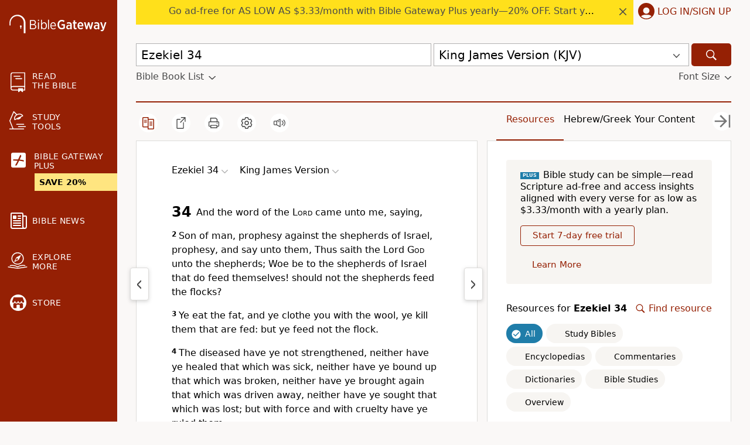

--- FILE ---
content_type: application/javascript; charset=utf-8
request_url: https://www.biblegateway.com/assets/js/chunks/b981c397/Passage-cbe7c7ee.js
body_size: 14485
content:
define(["require","exports","./main-db194af3","./PlusBanner-c914ff32","./notes-e26ede92"],function(w,e,Y,U,k){function x(){var e=Y.m([]),t=e[0],r=e[1];return Y.y(function(){var n=$q(".dropdown-icon");$$(".passage-col .dropdown-display").forEach(function(e){var t=n.cloneNode(!0);t.style.display="block",t.querySelector("title").innerHTML="Open menu",e.appendChild(t)}),r(Array.from($$(".passage-col")))},[]),Y.h(Y.React.Fragment,null,t.map(function(e,t){var a=e.getAttribute("data-translation"),n=Y.parent(e,".passage-table").getAttribute("data-osis"),r=e.querySelector(".passage-display .translation"),e=e.querySelector(".passage-display .bcv");if(null!==r&&null!==e)return Y.h("span",{key:t},Y.h(Y.TranslationDropdown,{clickSelector:".dropdown-icon",htmlDropdown:$q(".passage-col .dropdown"),container:r,selected:a,selectTranslation:function(e,t){return e=e,t=t,n=a,r=Y.appData("translations"),n=r.indexOf(n),Y.Prefs.pref(0===n?"default_version":"version"+(n+1),e),r.splice(n,1,e),window.location=Y.updateQuery("version",r.join(",")),void($$(".passage-col .translation .dropdown-display-text")[n].innerHTML=t);var n,r},index:t}),Y.h(Y.BCVDropdown,{clickSelector:".dropdown-icon",container:e,translation:a,osis:n,index:t}))}))}var t=Object.freeze([" .arrow {position: absolute; border-radius: 24px; color: ","; background-color: ","; box-shadow: 0 2px 6px 0 rgba(119, 119, 119, 0.3); height: 3.2rem; width: 3.2rem; padding-left: 2px; padding-right: 2px; font-size: 3.2rem; user-select: none; z-index: 2;} .arrow::before {font-size: 3.2rem; line-height: 1; opacity: 0.75; color: ","; -webkit-font-smoothing: antialiased; -moz-osx-font-smoothing: grayscale; width: 1.2rem; height: 1.2rem; display: block; position: relative;} .arrow:hover {color: ",';} .left-arrow {left: 1%;} .right-arrow {right: 1%;} .left-arrow::before {content: url("../assets/icons/chevron-left.svg"); top: -1.2rem; left: 0.45rem;} .right-arrow::before {content: url("../assets/icons/chevron-right.svg"); top: -1.2rem; left: 0.7rem;} .arrow-disabled {display: none;} .carousel-list {position: relative; display: flex; overflow: hidden; width: 100%; align-items: center; padding: 0;} .carousel-item {flex: 1 0 auto; touch-action: none; display: inline-block; vertical-align: top; margin-right: 0.1%; transition: all 100ms linear;} .carousel-item a {height: 100%; max-width: 100%; background-color: none;} ']);function j(e){function t(e){for(var t=-4.75*e,n=0;n<p;n++)document.getElementById("carousel-item-"+a[n][0]).style.transform="translateX("+t+"rem)"}function n(e){k.sidebar.updateTab(e);var t="yes"===Y.Prefs.pref("pslookup_showinterlinearintro");Y.resources.updateInterlinearIntroFlag("interlinear"===e&&t)}var r=e.active,a=e.slides,i=e.styles,o=e.showTutorial,l=e.tabStyle,s=e.activeStyle,d=e.interlinearTabStyle,e=(l.margin="0 12px",Y.m(0)),c=e[0],u=e[1],p=a.length;return Y.h("div",{className:b.sliderComponents,style:b.container},Y.h("ul",{className:"carousel-list"},Y.h("button",{className:"arrow left-arrow arrow-disabled",onClick:function(){var e=c;0<e&&(e-=2),t(e),u(e),Y.addClass($q(".left-arrow"),"arrow-disabled"),Y.removeClass($q(".right-arrow"),"arrow-disabled")}}),a.map(function(e){var t=e[0],e=e[1];return Y.h("li",{className:"carousel-item "+("interlinear"===t&&o?"tutorial-active":""),id:"carousel-item-"+t,key:t,"data-tab":t,"aria-hidden":"true",style:Object.assign({},l,r===t?s:{},"interlinear"===t&&o?Object.assign({},d):{}),onClick:function(e){e.preventDefault(),n(t)},onKeyDown:function(e){"Enter"===e.key&&(e.preventDefault(),n(t))},tabIndex:"0"},Y.h("a",{style:r===t?Object.assign({},i.tabLink,i.activeLink):i.tabLink,rel:"nofollow",href:Y.updateQuery("tab",t)},e))}),Y.h("button",{className:"arrow right-arrow",onClick:function(){var e=c;e<(p-1)/2&&(e+=2),t(e),u(e),Y.removeClass($q(".left-arrow"),"arrow-disabled"),Y.addClass($q(".right-arrow"),"arrow-disabled")}})))}function n(t){return void 0===t&&(t=null),new Promise(function(e,t){w(["./Signup-cb578aac"],e,t)}).then(function(e){(0,e.signupStart)(t)})}function r(t){new Promise(function(e,t){w(["./Processing-2adc6d1e"],e,t)}).then(function(e){return(0,e.resumeSub)(t)})}var b={sliderComponents:Y.f$1(t,Y.gray,Y.white,Y.gray,Y.gray),container:{position:"relative",display:"flex",verticalAlign:"middle",overflow:"hidden",width:"100%",alignItems:"center",padding:0}},t=Object.freeze([" background: ","; padding: 16px 24px; border-radius: 4px; .upgrade-box {& .button-container {display: flex; flex-wrap: wrap; & button.btn, & button.btn:hover {padding: 8px 20px; border: solid 1px ","; margin: 16px 12px 0 0;} & button.btn-transparent, & button.btn-transparent:hover {background-color: transparent; color: ","; margin-right: 12px;} & button.btn-learn, & button.btn-learn:hover {border: none;}}} "]);function J(){var e=Y.useLocs(),t={};return e&&(t.upgrade_text_v1=e.passage.resources.upgrade_text_v1.replace(/href/g,"rel='nofollow' href")),Y.h("div",{className:a.upgradeBox},Y.h("div",{className:"upgrade-box"},Y.h("div",{className:"upgrade-text",dangerouslySetInnerHTML:{__html:t.upgrade_text_v1},tabIndex:"0"}),Y.h("div",{className:"button-container"},Y.h("button",{onClick:function(){return n()},onKeyPress:function(e){"Enter"===e.key&&n()},className:"btn btn-transparent"},"Start 7-day free trial"),Y.h("button",{onClick:function(e){e.preventDefault(),window.location.href="/plus/"},onKeyPress:function(e){"Enter"===e.key&&(e.preventDefault(),window.location.href="/plus/")},className:"btn btn-transparent btn-learn"},"Learn More"))))}function Q(){var e=Y.m(null),t=e[0],n=e[1],e=Y.useLocs();return e&&(e.user.paused_body,e.user.resume_subscription),Y.y(function(){null===t&&Y.UserInfo.getUserInfo().then(function(e){e=e.sub_id;n(e)})},[t]),Y.h("div",{className:a.upgradeBox},Y.h("div",{className:"upgrade-box"},Y.h("div",{tabIndex:"0"},"Your subscription is ",Y.h("b",null,"paused"),". You won't be billed, and you can't access Bible Gateway Plus resources and features."),Y.h("div",{className:"button-container"},Y.h("button",{className:"btn btn-red btn-resume-subscription",onClick:function(e){e.preventDefault(),null!==t&&r(t)},onKeyPress:function(e){"Enter"===e.key&&(e.preventDefault(),null!==t)&&r(t)}},"Restart Bible Gateway Plus "))))}var a={upgradeBox:Y.f$1(t,Y.mediumLightGray,Y.red,Y.red)},t=Object.freeze([" & .header {display: flex; margin-bottom: 16px; & .passage-list {} & .search {margin: 0 0 0 auto; color: ","; min-width: auto; cursor: pointer; display: flex; justify-content: right; & .search-text {flex: 1; text-align: right; white-space: nowrap;}}} & .search-interface {display: flex; border-radius: 4px; border: solid 1px ","; margin-bottom: 8px; & .search-bar-container {flex: 1 0 auto; position: relative; margin-right: 2px; & .search-bar {height: 3.2rem; padding: 8px 11px 8px 11px; font-size: 1.6rem; border: transparent;} & .search-close {display: none;} & .search-close.activated {position: absolute; display: flex; top: 1rem; right: 1rem; flex: 0 0 auto; width: 15px; height: 15px; border: transparent; cursor: pointer; & svg {fill: ","; width: 1.5rem; height: 1.5rem;}}} & .search-submit-container {flex: 0 0 auto; border-left: solid 1px ","; & .search-submit {background-color: ","; max-width: 48px; height: 3.2rem; margin: 0; z-index: 1; & svg {fill: ","; width: 2rem; height: 2rem;} & svg:hover {fill: ",";}}} & .search-submit-container:active {border: 2px bold ",";}} & .search-result-count {color: ",";} & .search-results-body {& .text-box {display: flex; align-items: center; justify-content: center;} & .top {font-size: 2rem; margin: 64px auto 8px auto; word-break: break-all;} & .bottom {font-size: 1.4rem; color: ","; margin: 0px auto 64px auto;} & .search-previews {margin-top: 4px; border-radius: 4px; box-shadow: 0 2px 8px 0 rgba(119, 119, 119, 0.5); border: solid 1px ","; & .search-preview-container {cursor: pointer; display: flex; flex-wrap: wrap; position: relative; & .search-preview {flex: 3 1 auto; padding: 6px 6px 6px 12px; z-index: 1;} & .search-preview-icon {display: none;}} & .search-preview-container:hover, .search-preview-container:focus {cursor: pointer; background-color: ","; & .search-preview-icon {position: absolute; right: 5px; display: flex; justify-content: center; align-items: center; width: 50px; height: 30px; z-index: 0; & svg {fill: ",";}}} & .search-preview-container-empty {display: flex; flex-wrap: wrap; & .search-preview {padding: 6px 6px 6px 12px;}}}}"]);function oe(e){var t=Y.h$1(null),a=$q(".search-bar-container input.search-bar"),n=e.osis,r=e.publications,e=e.keywordList,i=Y.resources.useContainer().state,o=i.searchTerm,l=i.adjustedSearchTerm,s=i.searchResults,d=i.searchResultsPreview,c=i.searchDisplayFlag,u=i.searchPreviewDisplayFlag,i=i.sidebarData,p=Y.m(""),b=p[0],f=p[1],x=d.indexOf(b),m=i[n],p=(m.featured=r.featured,Y.pubTotalCount(s)),g=Y.A(function(e,t,n,r,a){var i=document.querySelector(".search-close");null!==t&&Y.resources.updateSearchResults(t,m),Y.resources.updateSearchDisplayFlags(e,r),null!==i&&("add"===n&&i.classList.add("activated"),"remove"===n)&&i.classList.remove("activated"),null!==a&&a.focus()},[m]),v=Y.A(function(){var e=b.__html.replace(/<b>/g,"").replace(/<\/b>/g,"");a.value=b,a.focus(),Y.resources.updateSearchResults(e,m),f("")},[b,a,m]);return Y.y(function(){var t=[],n=0;""!==l&&(s.every(function(e){var e=e.title;if(e.toLowerCase().includes(l))return e=((e,t)=>(e=e.replace(/\(/g,"\\(").replace(/\)/g,"\\)"),e=new RegExp("("+e+")","gi"),{__html:t.replace(e,"<b>$1</b>")}))(l,e),t.push(e),10!==++n}),""===l&&(t=[]),Y.resources.updateSearchResultsPreview(t))},[l,s]),Y.y(function(){t.current.focus()},[]),Y.y(function(){return Y.onKeypress(13,function(e){""!==b&&0!==s.length&&d.includes(b)&&(e.preventDefault(),v(),g(e,null,"add","keypress",a))})},[b,s,d,v,g,a]),Y.y(function(){return Y.onKeypress(38,function(e){0!==d.length&&(e.preventDefault(),""===b||-1===x||0===x?f(d[d.length-1]):-1!==x&&0!==x&&f(d[x-1]))})},[b,d,x]),Y.y(function(){return Y.onKeypress(40,function(e){0!==d.length&&(e.preventDefault(),""===b||-1===x||x===d.length-1?f(d[0]):-1!==x&&x!==d.length-1&&f(d[x+1]))})},[b,d,x,u]),Y.h(h,null,Y.h("div",{className:"header"},Y.h("div",{className:"passage-list",tabIndex:"0"},"Resources for ",Y.h("b",null,Y.createBookDisplay(e))),Y.h("div",{className:"search"},Y.h("span",{className:"search-text",tabIndex:"0",onClick:function(e){ga("send","event","sidebar","close-find"),window.dataLayer.push({event:"sidebar",action:"close_find"}),Y.resources.toggleSearchBarFlag(),Y.resources.updateSearchDisplayFlags(e)},onKeyPress:function(e){"Enter"===e.key&&(ga("send","event","sidebar","close-find"),window.dataLayer.push({event:"sidebar",action:"close_find"}),Y.resources.toggleSearchBarFlag(),Y.resources.updateSearchDisplayFlags(e))}},"Cancel"))),Y.h("div",{className:"search-interface"},Y.h("div",{className:"search-bar-container"},Y.h("input",{className:"search-bar",id:"search-bar",ref:t,tabIndex:"0",type:"text",value:o,"aria-label":"Enter resource title",placeholder:"Enter resource title",onChange:function(e){return Y.resources.updateSearchResults(e.target.value,m)},onKeyPress:function(e){"Enter"!==e.key||c||g(e,null,"add","keypress",a)}}),(0!==p||0!==o.length)&&Y.h("div",{className:"search-close",tabIndex:"0",onClick:function(e){c&&g(e,"","remove","click",a)},onKeyPress:function(e){"Enter"===e.key&&c&&g(e,"","remove","keypress",a)}},Y.h(Y.Icon,{name:"close"}))),Y.h("div",{className:"search-submit-container",tabIndex:"0",onKeyPress:function(e){"Enter"===e.key&&g(e,null,"add","keypress",a)},onClick:function(e){g(e,null,"add","click",a)}},Y.h("button",{className:"search-submit","aria-label":"Search",tabIndex:"-1"},Y.h(Y.Icon,{name:"search"})))),Y.h("div",null,c&&Y.h("span",{className:"search-result-count",tabIndex:"0"},p+" "+(1===p?"result":"results"))),Y.h("div",{className:"search-results-body"},u||c?u?0!==d.length?Y.h("div",{className:"search-previews",tabIndex:"-1"},d.map(function(e){var t=e===b?y.PreviewContainerFocus:null,n=e===b?y.PreviewIcon:null,r=e===b?y.PreviewIconSvg:null;return Y.h("div",{className:"search-preview-container",style:t,key:e,tabIndex:"0",onKeyPress:function(e){var t;"Enter"===e.key&&(t=e.target.textContent.replace("Enter","").replace("Go","").trim(),g(e,t,"add","keypress",a))}},Y.h("div",{className:"search-preview",onClick:function(e){var t=e.target.textContent;g(e,t,"add","click",a)},onKeyPress:function(){null!==a&&a.focus()},key:e,dangerouslySetInnerHTML:e,value:o}),Y.h("span",{className:"search-preview-icon",style:n},Y.h(Y.Icon,{name:"enter",style:r})))})):Y.h("div",{className:"search-previews",tabIndex:"-1"},Y.h("div",{className:"search-preview-container-empty"},Y.h("div",{className:"search-preview",tabIndex:"0"},"No publications available for the given search term"))):c&&0===s.length&&(0===o.length?Y.h(Y.React.Fragment,null,Y.h("div",{className:"text-box top",tabIndex:"0"},"No search term is available"),Y.h("div",{className:"text-box bottom",tabIndex:"0"},"Enter a resource title to search")):Y.h(Y.React.Fragment,null,Y.h("div",{className:"text-box top",tabIndex:"0"},"No results for “",o,"”"),Y.h("div",{className:"text-box bottom",tabIndex:"0"},"Try again with a different term"))):Y.h(Y.React.Fragment,null,Y.h("div",{className:"text-box top",tabIndex:"0"},"Find a resource for this passage"),Y.h("div",{className:"text-box bottom",tabIndex:"0"},"Results will appear here"))))}var y={PreviewContainerFocus:{cursor:"pointer",backgroundColor:Y.hoverGray},PreviewIcon:{position:"absolute",right:5,display:"flex",justifyContent:"center",alignItems:"center",width:50,height:30,zIndex:0},PreviewIconSvg:{fill:Y.gray}},h=Y.b("div")(t,Y.red,Y.mediumGray,Y.gray,Y.mediumGray,Y.lightGray,Y.gray,Y.darkGray,Y.mediumBlue,Y.mediumDarkGray,Y.gray,Y.mediumGray,Y.hoverGray,Y.gray),O=Y.queryVariable("resource");function g(e,t,n){"overview"==e&&(t+="-intro");var e="open-book",r="open_book";n&&(e+="-find",r+="_find"),ga("send","event","sidebar",e,t),window.dataLayer.push({event:"sidebar",action:r,label:t})}var l=Y.C(function(e){var t,n,r=(o=Y.tutorial.useContainer()).hidden,a=o.step,i=o.setActiveBox,o=o.setStepBox,l=((p=Y.useLocs())&&(t=p.passage.resources.entry,n=p.passage.resources.entries),e.searchDisplayFlag),s=e.pub,d=e.type,c=e.osis,u=e.scrollStatus,p=Y.updateQuery("resource",s.permalink),b=(p=(p=Y.updateQuery("tab","study",p)).replace(/resource_entry=[^&#]+/,""),Y.h$1());Y.y(function(){var e;b.current&&O===s.permalink&&!1===u.current&&(u.current=!0,(e=$q(".sticky-resources")).scrollTop=b.current.getBoundingClientRect().top+e.scrollTop-e.getBoundingClientRect().top)});var f=(e=Y.useWindowSize()).width<=768,x=$q(".tutorial-active"),m=$q(".bg-tutorial .container"),r=!r&&2==a&&"niv-study-bible"==s.permalink&&"studybible"==d;return Y.useUpdateTutorialBoxes(r,i,o,x,m,e.width),Y.h("div",{className:r?"tutorial-active":"",style:Object.assign({},r?Object.assign({},Y.tutorialActiveBoxStyles,{padding:f?"0 0 0 16px":"0 0 0 20px",margin:f?"0px 32px 0px -16px":"0 32px 0 -20px"}):{})},Y.h("div",{className:s.permalink,onClick:function(){Y.toggleContents(d,s.permalink,c),g(d,s.permalink,l)},onKeyPress:function(e){"Enter"===e.key&&(Y.toggleContents(d,s.permalink,c),g(d,s.permalink,l))},onMouseEnter:function(){$q("."+s.permalink+" .hover-text").style.display="flex"},onMouseLeave:function(){$q("."+s.permalink+" .hover-text").style.display="none"},style:Object.assign({},v.pub,r?{paddingRight:f?"-12px":"-8px",marginRight:0}:{marginRight:"28px"})},Y.h("div",{style:v.pubImage},Y.h("div",{style:v.toggle},s.image&&Y.h("div",{style:v.imageBox,tabIndex:"0","aria-hidden":"false"},Y.h("img",{loading:f?"lazy":"eager","aria-label":s.title,alt:s.title,style:v.image,src:s.image}),Y.h("span",{className:"hover-text",style:v.imageHoverText},"View")),!s.image&&"overview"===s.type&&Y.h("div",{style:v.placeholder},Y.h("div",{"aria-label":"Introduction to the book of "+s.title,style:v.imageBox,tabIndex:"0","aria-hidden":"false"},Y.h("div",null,Y.h("img",{"aria-label":"Bible Gateway Logo",style:v.overviewImage,src:"/assets/images/app_pages/svg/bg-door-small.svg","aria-hidden":"true"}),void 0===s.title?Y.h(Y.Icon,{name:"spinner",title:"loading"}):Y.h("div",{"aria-hidden":"true"},Y.h("div",{style:v.overviewTextTop},"Introduction to the book of"),Y.h("div",{style:v.overviewTextBottom},s.title)),Y.h("span",{className:"hover-text",style:v.imageHoverText},"View")))),!s.image&&"overview"!==s.type&&Y.h("div",{style:v.placeholder},Y.h("div",{style:v.imageBox,tabIndex:"0","aria-hidden":"false"},Y.h("span",{"aria-label":s.title,style:v.placeholderImage},Y.h(Y.Icon,{name:d,style:v.placeholderImageIcon})),void 0===s.title?Y.h(Y.Icon,{name:"spinner",title:"loading"}):Y.h("div",{tabIndex:"0"},Y.h("div",{style:v.placeholderText},s.title)),Y.h("span",{className:"hover-text",style:v.imageHoverText},"View"))))),Y.h("div",{style:v.pubContent,tabIndex:"-1","aria-hidden":"true"},Y.h("a",{ref:b,rel:"nofollow",href:p,"data-pub":s.permalink,"data-type":"pub",style:v.pubTitle,onClick:function(e){return e.preventDefault()},tabIndex:"-1"},"overview"===s.type&&(void 0===s.title?Y.h(Y.Icon,{name:"spinner",title:"loading"}):"Introduction to the book of "+s.title),"overview"!==s.type&&s.title),"public"!==s.access&&"purchased"!==s.access&&"overview"!==s.type&&Y.h("div",{style:v.plusBanner},Y.h(U.PlusBanner,{style:v.banner})),Y.h("div",{style:v.count},s.passageConnection.total," ",1===s.passageConnection.total?""+t:""+n))))}),v={pub:{margin:"8px 28px 8px 0",cursor:"pointer"},placeholder:{backgroundImage:"linear-gradient(to top, "+Y.red+", #591403)",height:160,width:100,display:"flex",flexDirection:"column"},placeholderImage:{display:"block",width:30,height:30,margin:"18px auto 2px auto",backgroundColor:"none"},placeholderImageIcon:{fill:Y.white},placeholderText:{width:70,fontSize:10,textAlign:"center",color:Y.white,margin:"10px auto"},overviewImage:{display:"block",width:35,height:35,margin:"18px auto"},overviewTextTop:{width:70,fontSize:10,textAlign:"center",color:Y.white,margin:"0px auto"},overviewTextBottom:{fontSize:14,textAlign:"center",color:Y.white,margin:"8px auto 0px",wordBreak:"break-all"},imageBox:{position:"relative",backgroundImage:"linear-gradient(to top, "+Y.red+", #591403)",minHeight:160,width:100},image:{display:"block",maxWidth:100,minHeight:160,height:"auto"},imageHoverText:{position:"absolute",bottom:4,left:4,display:"none",alignItems:"center",justifyContent:"center",width:30,height:16,fontSize:"0.8rem",textTransform:"uppercase",color:Y.red,border:"solid 1px "+Y.mediumGray,backgroundColor:Y.white,borderRadius:4},pubImage:{minWidth:"auto"},pubContent:{margin:"8px 0",width:130},pubTitle:{color:Y.darkGray,marginBottom:4,display:"block",textDecoration:"none",fontSize:"1.4rem"},plusBanner:{margin:"-6px 0 3px 0"},count:{color:Y.red,fontSize:"1.4rem",marginBottom:16},entryList:{listStyle:"none",margin:"-8px 0",padding:"0 0 20px"},banner:{fontWeight:"bold",padding:"1px 4px"}};function Z(t){var e=Y.resources.useContainer().state,n=e.searchResults,r=t.display,a=t.publications,i=t.searchDisplayFlag,o=t.featured,e=e.expandedByType[t.type];return t.showSearchBar?i&&(0===n.length?"featured"===t.type&&Y.h("div",{style:s.typeBox},Y.h("div",{style:s.typeTopFeatured},Y.h("div",{style:s.typeHeadingContainer},Y.h("span",{style:s.typeHeadingIconBox,"aria-hidden":"true"},Y.h(Y.Icon,{name:t.type,style:s.typeHeadingIcon})),Y.h("span",{style:s.typeHeading,tabIndex:"0"},r))),Y.h("div",{className:"pubs-"+t.type,style:s.typePubs},o.map(function(e){return Y.h(l,{scrollStatus:t.scrollStatus,key:e.permalink,pub:e,osis:t.osis,subscribed:t.subscribed,type:t.type,searchDisplayFlag:i})}))):n.filter(function(e){return t.type===e.type}).map(function(e){return Y.h(l,{scrollStatus:t.scrollStatus,key:e.permalink,pub:e,osis:t.osis,subscribed:t.subscribed,type:t.type,searchDisplayFlag:i})})):0<a.length&&e&&Y.h("div",{style:s.typeBox},Y.h("div",{style:s.typeTop},Y.h("div",{style:s.typeHeadingContainer},Y.h("span",{style:s.typeHeadingIconBox,"aria-hidden":"true"},Y.h(Y.Icon,{name:t.type,style:s.typeHeadingIcon})),Y.h("span",{style:s.typeHeading,tabIndex:"0"},r))),Y.h("div",{className:"pubs-"+t.type,style:s.typePubs},a.map(function(e){return Y.h(l,{scrollStatus:t.scrollStatus,key:e.permalink,pub:e,osis:t.osis,subscribed:t.subscribed,type:t.type,searchDisplayFlag:i})})))}var s={typeBox:{},typeTop:{marginTop:30,paddingBottom:8,borderBottom:"1px solid "+Y.mediumGray},typeTopFeatured:{marginTop:0,paddingBottom:8,borderBottom:"1px solid "+Y.mediumGray},typeHeadingContainer:{display:"flex",alignItems:"center"},typeHeadingIconBox:{width:"2rem",height:"2rem"},typeHeadingIcon:{fill:Y.black},typeHeading:{color:Y.black,fontSize:"1.6rem",paddingLeft:"0.5rem",paddingBottom:"0.3rem",fontWeight:"bold"},expand:{color:Y.linkDefault,cursor:"pointer",fontSize:"1.4rem",textDecoration:"underline"},typePubs:{padding:"14px 0",display:"flex",flexWrap:"wrap"},showContainer:{display:"flex",justifyContent:"center"},searchResultsTop:{display:"flex",flexWrap:"wrap"}},t=Object.freeze([" & .filter {width: auto; margin: 0 6px 6px 0; padding: 6px 12px 6px 8px; border-radius: 16px; font-size: 1.4rem; display: flex; cursor: pointer; & .filter-icon {display: inline-block; width: 1.8rem; height: 1.8rem; margin: 3px 6px 0 0; & svg {width: 1.8rem; height: 1.8rem;}} & .filter-text {display: flex; align-items: center;}} & .filter.selected {background-color: ","; color: ","; & .filter-icon svg {fill: ",";}} & .filter.selected:focus-within {border: 0.01px dotted ",";} & .filter.unselected {background-color: ","; & .filter-icon svg {fill: ",";}} & .filter:hover:not(.filter.selected) {background-color: ","; color: ","; & .filter-icon svg {fill: ",";}}"]);function le(e){var t=e.type,n=e.osis,e=e.display,r=Y.resources.useContainer().state.filterBox,a=!0===r[t]?"selected":"unselected",i=Y.A(function(){"all"!==t&&"selected"==a?(ga("send","event","sidebar","close-filter",t),window.dataLayer.push({event:"sidebar",action:"close_filter",label:t})):(ga("send","event","sidebar","open-filter",t),window.dataLayer.push({event:"sidebar",action:"open_filter",label:t})),Y.resources.toggleFilters(t),Y.resources.updateResourcesList(n,r)},[t,r,n,a]);return Y.h(m,null,Y.h("div",{onClick:i,onKeyPress:function(e){"Enter"===e.key&&i()},className:"filter "+t+" "+a,tabIndex:"0"},Y.h("span",{className:"filter-icon","aria-hidden":"true"},Y.h(Y.Icon,{name:t})),Y.h("span",{className:"filter-text"},e)))}var m=Y.b("div")(t,Y.mediumDarkBlue,Y.white,Y.white,Y.red,Y.mediumLightGray,Y.mediumDarkBlue,Y.mediumGray,Y.black,Y.mediumDarkBlue),C=Object.freeze([" & figure {margin: 0;} & .phantom-container {display: none;} & .expanded .phantom-container {display: block;} & .entry-title {color: ","; font-size: 1.6rem; letter-spacing: 0px; margin: auto auto auto 0; display: block; text-decoration: none;} & .expand-collapse-container {display: flex;} & .icon {width: 20px; min-width: 20px; min-height: 35px;} & .expand-icon {display: ","; align-items: center; fill: ",";} & .collapse-icon {display: ","; align-items: center; fill: ",";} & .expand-text, & .collapse-text {display: none; font-size: 1.4rem; letter-spacing: 0px; align-items: center; justify-content: right;} & .expand-text {display: ","; min-width: 50px; padding: 4px 0px 4px 4px;} & .collapse-text {display: ","; min-width: 60px; padding: 4px 0px 4px 8px; color: ",";} & .entry-container h4 {font-style: italic; & .crossref-tooltip {font-style: normal;}} & #preview-text {& h1, h2, h3, h4, h5 {font-size: 1.4rem;} & a {cursor: pointer; text-decoration: underline;}} & .expanded {& .entry-title, #preview-text, #expanded-text {cursor: text;}} & .expanded #preview-text {& h1, h2, h3, h4, h5 {font-size: 1.6rem;}} & #expanded-text {& h2, h3 {font-size: 1.6rem;}} & .crossref-tooltip {text-transform: none;} & .collapsed {& .entry-container:hover, & .entry-container:focus {cursor: pointer; background-color: ","; & .entry-content-top {& .entry-title, .expand-text {color: ",";} .expand-icon {display: flex; fill: ",";} .expand-text, .expand-icon {align-items: center;}}}} & .expanded {& .entry-container:hover {background-color: transparent; & .collapse-text, .collapse-icon {cursor: pointer;}}} & .entry-content {display: ",";} @media (--breakpoint-max-small) {& .expand-text, .collapse-text {font-size: 1.1rem;} & .collapse-icon {padding: 4px 2px 4px 4px;}} "]),t=Object.freeze([" img:hover {cursor: pointer;}"]),K=Y.D(function(){return new Promise(function(e,t){w(["./Atlas-cd77cdf0"],e,t)})}),M=Y.b("div")(t),E=Y.queryVariable("resource_entry");function H(e){var n=[/\.biblegateway\.com\//,/\.bgcdn\.com\//,/\.cloudfront\.net\//];return Y.appData("eu_country")?e.replace(/<\w+[^>]*?\s+src=["']([^"']+)/gi,function(e,t){return!t.match(/^https?:\/\//)||n.some(function(e){return t.match(e)})?e:e.replace(/(<\w+[^>]*?)\s+src=/gi,"$1 data-disabled-src=")}):e}var i,o,se=Y.C(function(a){function t(){var e;b.expanded&&""!==b.expanded&&(e=b.expanded.split("/")[1]+"/"+b.expanded.split("/")[2],(e=Y.cleanEntryKey(e,!0,!1))!==p)&&Y.toggleEntryComponents(e),Y.toggleEntryComponents(p)}function n(e){void 0===e&&(e=null),"bible-gateway-atlas"!==a.pub||y?(null!==e&&t(),m(!1),Y.resources.toggleEntry(u),Y.resources.loadEntry(a.pub,a.entry)):b.jsonData?Y.showModal(Y.h(Y.F,{fallback:Y.h("div",null,"Loading...")},Y.h(K,{data:b.jsonData,entry:a.entry})),{maxWidth:1e3}):(null!==e&&t(),Y.resources.toggleEntry(u),m(!0))}var r,e=H(a.previewText.replace(/(<img([^>]+)>)/gi,"")),i=a.columns?Object.assign({},L.entryContainerPhantom,{left:-32}):Object.assign({},L.entryContainerPhantom,{left:-16}),o=Y.h$1(),l=Y.h$1(),s=Y.h$1(),d=Y.h$1(),c=a.pub+"/"+a.entry,u=a.type+"/"+c,p=Y.cleanEntryKey(c),b=Y.resources.useContainer(function(e){return e=e.state,t=a.pub,n=e.publicationsInfo[t],t=e.jsonData[t],r=Y.cleanEntryKey(e.expandedEntry,!1),{entryContent:e.entryContent,expanded:r,paused:e.paused,publicationInfo:n,jsonData:t};var t,n,r}),f=Y.m(a.showUpgrade),x=f[0],m=f[1],f=Y.m(),g=f[0],v=f[1],y=!0===(b.paused&&"public"!==a.entryAccess),f=Y.tutorial.useContainer(),h=f.hidden,w=f.step,k=f.setActiveBox,f=f.setStepBox,I=Y.updateQuery("resource_entry",c),N=(I=(I=Y.updateQuery("tab","study",I)).replace(/resource=[^&#]+/,""),b.entryContent[c]),j=N&&N.text&&H(N.text),O=b.publicationInfo||{},C=O.copyrightShort,S=O.footnote,O=O.merchLink,$=N&&(!j||C||S||O),T=N&&j&&b.expanded===u,_=Y.useWindowSize(!1),q=Y.h$1(null),P=($q("li[data-entry="+p+"]")&&(r=$q("li[data-entry="+p+"]").classList.contains("expanded")),Y.y(function(){o.current&&b.expanded===u&&_!==q.current&&o.current.querySelectorAll("img").forEach(function(e){return e.style.maxWidth=o.current.offsetWidth+"px"}),q.current=_}),Y.y(function(){var e;if(o.current&&b.expanded===u&&N)return e=[],o.current.querySelectorAll("img, [data-enlarge]").forEach(function(o){e.push(Y.on(o,"click",function(e){e.preventDefault();var t,n,r,a,i,e={};o.getAttribute("data-enlarge")?(t=o.getAttribute("data-enlarge"),n=o.getAttribute("data-enlarge".match(/width="(\d+)"/)),t.match(/<iframe/)&&(r=document.createElement("div"),Y.appData("eu_country")&&(t=t.replace(/(<iframe[^>]*?)\s+src=/i,"$1 data-disabled-src=")),r.innerHTML=t,r=r.querySelector("iframe"),a=.6*(i=800<.66*window.innerWidth?800:.66*window.innerWidth),r.setAttribute("width",i),r.setAttribute("height",a),e.maxWidth=32+i,e.maxHeight=75+a,e.display="flex",e.alignItems="center",e.margin="0 auto",t=r),n&&(e.maxWidth=+n[1]+32)):((t=o.cloneNode()).style.maxWidth="",(i=t.naturalWidth+32)>document.body.offsetwidth&&(i=document.body.offsetwidth),e.maxWidth=i),Y.showModal(t,e,{className:"entry-modal"})}))}),function(){return e.forEach(function(e){return e()})}},[b.expanded,u,N]),Y.y(function(){var e=E===c||E===c.replace(/\./g,"-");o.current&&e&&!1===a.scrollStatus.current&&(a.scrollStatus.current=!0,(e=$q(".sticky-resources")).scrollTop=o.current.getBoundingClientRect().top+e.scrollTop-e.getBoundingClientRect().top)}),Y.y(function(){var e=E===c||E===c.replace(/\./g,"-");"bible-gateway-atlas"===a.pub&&l.current&&e&&!1===a.scrollStatus.current&&(a.scrollStatus.current=!0,(e=$q(".sticky-resources")).scrollTop=l.current.getBoundingClientRect().top+e.scrollTop-e.getBoundingClientRect().top,n())}),Y.y(function(){void 0===s||T||(g&&"flex"!==d.current.style.display&&setTimeout(function(){s.current&&(s.current.style.display="flex")},10),g)||setTimeout(function(){s.current&&(s.current.style.display="none")},10)},[T,g,b.expanded]),$q(".tutorial-active")),z=$q(".bg-tutorial .container"),B="niv-study-bible/ge-1-"+(a.columns?1:6)+"&",h=!h&&(3==w||4==w&&a.columns)&&I.includes(B);return Y.useUpdateTutorialBoxes(h,k,f,P,z),Y.h("div",{className:""+L.entry(T)},Y.h("li",{className:T&&b.expanded===u?"expanded":"collapsed",style:Object.assign({},L.entryList,h?{margin:a.columns?"-4px -32px":"-6px"}:{}),"data-entry":p,"data-type":"entry"},Y.h("div",{className:"phantom-container",style:i}),Y.h("div",{className:"entry-container "+(h?"tutorial-active":""),onMouseEnter:function(){v(!0)},onMouseLeave:function(){v(!1)},style:Object.assign({},L.entryContainer,h?Object.assign({},Y.tutorialActiveBoxStyles,{padding:a.columns?"12px 32px":"6px"}):{}),onClick:function(e){r||n(e.target)},onKeyPress:function(e){"Enter"!==e.key||r||n(e.target)},tabIndex:"0"},Y.h("div",{className:"entry-content-top",style:L.entryContentTop},Y.h("a",{className:"entry-title",rel:"nofollow",ref:l,dangerouslySetInnerHTML:{__html:a.title},href:I,onClick:function(e){return e.preventDefault()},onKeyPress:function(e){return e.preventDefault()}}),Y.h("div",{className:"expand-collapse-container"},Y.h("div",{className:"expand-text","aria-hidden":"true",ref:s},"Expand"),Y.h("div",{className:"collapse-text",ref:d,tabIndex:"0",onClick:function(e){n(e.target)},onKeyPress:function(e){"Enter"===e.key&&n(e.target)}},"Collapse"),Y.h(Y.Icon,{name:"unfold-more",title:"expand-icon",className:"icon expand-icon","aria-hidden":"true"}),Y.h(Y.Icon,{name:"unfold-less",title:"collapse-icon",className:"icon collapse-icon","aria-hidden":"true",onClick:function(e){n(e.target)},onKeyPress:function(e){"Enter"===e.key&&n(e.target)}}))),"bible-gateway-atlas"!==a.pub&&!T&&Y.h("p",{id:"preview-text",className:"preview-text","aria-hidden":"true",style:L.entryPreview,dangerouslySetInnerHTML:{__html:e}}),Y.h("div",{className:"entry-content","data-type":"entry-content"},(b.expanded===u||T)&&("bible-gateway-atlas"===a.pub&&(x||y)?Y.h(Y.React.Fragment,null,x&&Y.h(J,{tabIndex:"0"}),y&&Y.h(Q,{tabIndex:"0"})):N?!j||y?Y.h(Y.React.Fragment,null,"bible-gateway-atlas"!==a.pub&&Y.h("p",{id:"preview-text",style:L.entryExpandedContentText,dangerouslySetInnerHTML:{__html:e},tabIndex:"0"}),!j&&Y.h(Y.React.Fragment,null,Y.h(J,{tabIndex:"0"}),Y.h("div",{style:L.entryExpandedContentBottom})),y&&Y.h(Y.React.Fragment,null,Y.h(Q,{tabIndex:"0"}),Y.h("div",{style:L.entryExpandedContentBottom}))):Y.h(Y.React.Fragment,null,Y.h("div",{ref:o},Y.h("div",{style:L.entryExpandedContentContainer},Y.h("div",{style:L.entryExpandedContent},Y.h(M,{id:"expanded-text",style:L.entryExpandedContentText,dangerouslySetInnerHTML:{__html:j},tabIndex:"0"}))),$&&j&&Y.h("div",{style:L.pubInfoBox},Y.h("div",{style:L.pubInfoGutter,tabIndex:"0"},O&&Y.h("div",{style:L.pubInfo,dangerouslySetInnerHTML:{__html:O}}),S&&Y.h("div",{style:L.pubInfo,dangerouslySetInnerHTML:{__html:S}}),j&&C&&Y.h("div",{style:L.pubInfo,dangerouslySetInnerHTML:{__html:C}}))))):Y.h(Y.Icon,{name:"spinner",title:"loading"}))))))}),L={entry:function(e){return Y.f$1(C,Y.linkDefault,e?"none":"flex",Y.gray,e?"flex":"none",Y.red,e?"none":"flex",e?"flex":"none",Y.red,Y.hoverGray,Y.red,Y.red,e?"flex":"none")},entryList:{position:"relative"},entryContainerPhantom:{position:"absolute",height:"100%",borderLeft:"2px solid "+Y.red},entryContainer:{padding:"16px 0",borderBottom:"1px solid "+Y.mediumGray},entryContentTop:{display:"flex"},entryPreview:{fontSize:"1.4rem"},entryExpandedContentContainer:{fontSize:"1.6rem"},entryExpandedContent:{display:"flex",margin:"0"},entryExpandedContentText:{fontSize:"1.6rem",margin:"0",overflowX:"auto"},entryExpandedContentBottom:{marginBottom:16},pubInfoBox:{margin:"12px 0 24px 0",fontSize:"1.2rem",background:Y.white}},t=Object.freeze([" .container {& .header {display: flex; & .passage-list {word-break: break-word;} & .search {display: flex; margin: 0 0 0 auto; color: ","; min-width: 12.5rem; cursor: pointer; justify-content: right; & .search-icon {display: inline-block; width: 2rem; height: 2rem; margin: 0 4px 0 0; & svg {fill: ",";}}}} & .filters {display: flex; flex-wrap: wrap; margin: 16px 0 8px 0;} & .result {color: ",";}} .search-results-top-top {display: flex; flex-wrap: wrap;}"]),d=Object.freeze([" h4 {font-weight: bold;}"]),S=Object.freeze([" margin-right: 2px; color: ","; "]),$=Object.freeze([" width: 2rem; height: 2rem; margin: 2px 5px 0 0; fill: ","; "]),T=Object.freeze([" display: flex; align-items: center; cursor: pointer; user-select: none; background-color: ","; color: ","; margin-top: -2px; padding: 6px 12px; border-radius: 16px; &:hover {background-color: ","; color: ","; & .small-text {color: ",";}} "]),ee=Y.createPassageList(),c=Y.appData("featured_resources"),de=function(e){var n,r,t,a=e.state;return o&&o===a.sidebarData||(o=a.sidebarData,n={},e={},0<Object.keys(a.sidebarData).length&&(r=Object.keys(a.sidebarData)[0],e=Object.assign({},a.sidebarData[r]),Object.keys(e).forEach(function(e){var t=a.sidebarData[r][e];Object.keys(t).forEach(function(e){e=t[e];c.includes(e.permalink)&&(n[e.permalink]=e)})}),t=[],c.every(function(e){return n[e]&&t.push(n[e]),t.length<6}),e.featured=t),i={sidebarData:e,expanded:a.expandedByType,subscribed:a.subscribed,filterBox:a.filterBox,paused:a.paused,loggedIn:a.loggedIn}),i};var te,ne=Y.queryVariable("resource");function re(e,t,n){"overview"==e&&(t+="-intro");var e="close-book",r="close_book";n&&(e+="-find",r+="_find"),ga("send","event","sidebar",e,t),window.dataLayer.push({event:"sidebar",action:r,label:t})}function _(e){var n,r,t,a,i,o,l,s,d=e.columns,E=e.mobile,c=e.small,u=e.width,e=d?Object.assign({},ie.entryHeaderTitle,{width:"75%"}):Object.assign({},ie.entryHeaderTitle,{width:"100%"}),H=d?Object.assign({},ie.entryHeaderCopyright,{width:"70%"}):Object.assign({},ie.entryHeaderCopyright,{width:"100%"}),p=Y.useLocs(),b={},p=(p&&(b.favorite=p.passage.resources.favorite,b.featured=p.passage.resources.study.featured,b.all=p.passage.resources.all,b.search=p.passage.resources.search,b.overview=p.passage.resources.study.overview,b.studyBibles=p.passage.resources.study.study_bibles,b.bibleStudies=p.passage.resources.study.bible_studies,b.encyclopedias=p.passage.resources.study.encyclopedias,b.commentaries=p.passage.resources.study.commentaries,b.dictionaries=p.passage.resources.study.dictionaries,b.sermons=p.passage.sermons,b.bibleMaps=p.passage.biblemaps,b.videos=p.passage.videos,b.mustLogin=p.passage.resources.must_login),[["all",b.all],["library",b.favorite],["featured",b.featured],["studybible",b.studyBibles],["encyclopedia",b.encyclopedias],["commentary",b.commentaries],["dictionary",b.dictionaries],["biblestudy",b.bibleStudies],["sermon",b.sermons],["biblemap",b.bibleMaps],["video",b.videos],["overview",b.overview]]),f=Y.resources.useContainer(de),x=f.subscribed,m=f.expanded,g=f.sidebarData,v=f.paused,y=f.loggedIn,L=["all"].concat(y?["library"]:[],Object.keys(g).filter(function(e){return!["featured","library"].includes(e)})),h=Y.resources.useContainer().state,w=Y.h$1(!1),k=Y.h$1(),I=h.searchDisplayFlag,N=h.searchBarFlag,j=h.publicationExpanded,h=h.publicationsContents,O=!0===N,K=!1;if(0!==Object.keys(j).length){for(var C=0,S=Object.entries(j);C<S.length;C+=1)var M=S[C],A=M[0],K=M[1];N=A.split("/"),n=N[0],r=N[1],t="overview"===n?n+"/"+r:r+"/"+ae}void 0!==h[t]&&(a=h[t].copyrightShort),Object.keys(g).some(function(e){if(e===n||"library"===n)return g[e].some(function(e){var t=e.permalink;if((t="overview"===n?t.replace(Y.overviewPubPrefix,""):t)===r)return i=e.title,o=e.image,l=e.access,s=e.type,!0})});var N=0<Object.keys(g).length&&g.library?Object.values(g.library):[],N=0<N.length&&N.find(function(e){return("overview"===e.type?e.permalink.replace(Y.overviewPubPrefix,""):e.permalink)===r}),N=!!N&&0<Object.keys(N).length&&y,$=!0!==x&&"public"!==l,T=!0===(v&&"public"!==l),_=!0===K,D=Y.pubTotalCount(g,m),R=$q("li[data-entry="+te+"]"),q=(Y.y(function(){!d&&5==z||0===Object.keys(j).length||(_?null!=k.current&&k.current.focus():null!==$q("."+r)&&$q("."+r).focus())},[d,_,z,r,j]),Y.y(function(){var n,r,a,i,o,e;ae&&(ne?(n=ae,a=(e=(r=ne).split(/\/|%2f/i))[0],i="bible-gateway-atlas"===a,o=Y.cleanEntryKey(e[1],!1),e=[Y.resources.loadContents(n,a,i),Y.resources.loadResourcesCounts(n)],o&&!i&&e.push(Y.resources.loadEntry(a,o)),Promise.all(e).then(function(e){var e=e[0].type,t=[];return null!==e&&("overview"===e&&(a=a.replace(Y.overviewPubPrefix,"")),t.push(Y.resources.togglePublicationExpanded(e+"/"+a+"/"+n))),o&&!i&&t.push(Y.resources.toggleEntry(e+"/"+r)),Promise.all(t)})):Y.resources.loadResourcesCounts(ae))},[]),Y.y(function(){var e=Y.queryVariable("resource");e&&(Y.osisBooks.includes(e)||e.includes(Y.overviewPubPrefix))&&"study"===Y.queryVariable("tab")&&Y.toggleContents("overview",e),"intro"===Y.queryVariable("tab")&&Y.toggleContents("overview",Y.osisBooks[0])},[]),Y.y(function(){ae&&R&&("bible-gateway-atlas"!==r||"bible-gateway-atlas"===r&&$)&&Y.toggleEntryComponents(te)},[R,r,$]),Y.tutorial.useContainer()),P=q.hidden,z=q.step,B=q.setActiveBox,W=q.setStep,q=q.setStepBox,P=!P&&1==z,F=Y.queryVariable("tutorial"),G=Y.queryVariable("cy-test"),V=(Y.y(function(){var e;"true"!==F||z||!x&&"true"!==G||(d||($q(".logo-menu-user").style.display="none",$q("nav").style.display="none",(c?$q("#carousel-item-study"):$q("li[data-tab='study']")).click()),W(1),Y.UserInfo.getUserInfo().then(function(e){e=e.user_id;e&&Y.pushToDataLayer("tutorial_start",null,null,e)}),Y.pushToDataLayer("tutorial","start"),Y.pushToDataLayer("tutorial","step","1"),(e=$q("body").style).height=window.innerHeight+"px",e.overflowY="hidden",(e=$q(".sticky-resources").style).height=window.innerHeight+"px",e.overflowY="hidden")},[d,W,x,z,c,F]),$q(".tutorial-active")),X=$q(".bg-tutorial .container"),B=(Y.useUpdateTutorialBoxes(P,B,q,V,X,u),!1);return(B=!O&&_&&void 0===h[t]||!_&&!O&&0===Object.keys(g).length||B)?Y.h(Y.Icon,{name:"spinner",title:"loading"}):O?Y.h(Y.React.Fragment,null,Y.h(oe,{keywordList:ee,osis:ae,publications:g,scrollStatus:w,subscribed:x,types:p}),Y.h("div",{style:ie.resourcesSearchResults},I&&p.filter(function(e){return null!=g[e[0]]}).map(function(e){var t=e[0];return Y.h(Z,{scrollStatus:w,key:t,osis:ae,display:e[1],publications:g[t],featured:g.featured,expanded:m[t],type:t,subscribed:x,searchDisplayFlag:I,showSearchBar:O,width:u})}))):_&&s?(q=(N?"Remove from":"Add to")+" pinned resources",Y.h("div",null,Y.h("div",{style:ie.entryTop},Y.h("div",{className:"back-to-resources",style:ie.entryToggleContainer,onClick:function(){re(n,r,I),Y.toggleContents(n,r,ae)},onKeyPress:function(e){"Enter"===e.key&&(re(n,r,I),Y.toggleContents(n,r,ae))},ref:k,tabIndex:"0"},Y.h("span",{style:ie.entryToggleIconBox},Y.h(Y.Icon,{name:"chevron-left",style:ie.entryToggleIcon})),"Back to resources"),Y.h("div",{"aria-label":q,title:q,className:ie.entryFavorites(N),onClick:function(){Y.resources.updateFavoritesResources(n,r,ae,b.mustLogin)},onKeyDown:function(e){"Enter"===e.key&&Y.resources.updateFavoritesResources(n,r,ae,b.mustLogin)},tabIndex:"0"},Y.h(Y.Icon,{"aria-hidden":"true",title:q,name:"library",className:ie.entryFavoritesIcon(N)}),Y.h("span",{"aria-hidden":"true"},"Pin"),Y.h("span",{className:ie.entryFavoritesText(N)+" small-text","aria-hidden":"true"},"ned"))),Y.h("div",{style:ie.entryHeaderContainer,tabIndex:"0"},o&&Y.h("img",{src:o,alt:i,"aria-label":i,style:ie.entryHeaderImage}),!o&&"overview"===s&&Y.h("div",{style:ie.placeholder,"aria-hidden":"true"},Y.h("img",{"aria-hidden":"true",style:ie.overviewImage,src:"/assets/images/app_pages/svg/bg-door-small.svg"}),void 0===i?Y.h(Y.Icon,{name:"spinner",title:"loading"}):Y.h("div",null,Y.h("div",{style:ie.overviewTextTop},"Introduction to the book of"),Y.h("div",{style:ie.overviewTextBottom},i))),!o&&"overview"!==s&&Y.h("div",{style:ie.placeholder},Y.h("div",{style:ie.placeholderImageBox},Y.h("span",{"aria-label":i,style:ie.placeholderImage},Y.h(Y.Icon,{name:s,style:ie.placeholderImageIcon})),void 0===i?Y.h(Y.Icon,{name:"spinner",title:"loading"}):Y.h("div",null,Y.h("div",{style:ie.placeholderText},i)))),Y.h("div",{style:ie.entryHeaderText,"aria-hidden":"true"},Y.h("div",{style:e},i),Y.h("div",{style:H,dangerouslySetInnerHTML:{__html:a}}),Y.h("div",null,"public"!==l&&"purchased"!==l&&"overview"!==s&&Y.h(U.PlusBanner,{style:ie.banner})))),Y.h("div",null,Y.h("div",null,Y.h(Y.React.Fragment,null,"overview"===n?Y.h("div",{style:ie.entryHeader,tabIndex:"0"},"Introduction to ",i):Y.h("div",{style:ie.entryHeader,tabIndex:"0"},h[t].total,1===h[t].total?" entry":" entries"," for ",Y.h("b",null,Y.createBookDisplay(ee))),$&&Y.h(Y.React.Fragment,null,Y.h(J,{tabIndex:"0"}),Y.h("div",{style:ie.entryHeaderBottom})),T&&Y.h(Y.React.Fragment,null,Y.h(Q,{tabIndex:"0"}),Y.h("div",{style:ie.entryHeaderBottom})),"overview"===n?Y.h(ce,{dangerouslySetInnerHTML:{__html:h[t].content}}):Y.h("ul",{className:r+"-entries",style:ie.entryList},h[t].map(function(e){return Y.h(se,{scrollStatus:w,key:e.permalink,entry:e.permalink,previewText:e.previewText,pub:r,title:e.title,subscribed:x,paused:v,entryAccess:l,type:n,showUpgrade:$,columns:d,width:u})}))))))):Y.h("div",{className:"resources-content"},$&&Y.h(J,null),T&&Y.h(Q,null),Y.h(ue,null,Y.h("div",{className:"container "+(P?"tutorial-active":""),style:Object.assign({},{marginTop:$||T?32:0},P?Object.assign({},Y.tutorialActiveBoxStyles,{padding:E?"12px":"24px 32px"}):{})},Y.h("div",{className:"header"},Y.h("div",{className:"passage-list",tabIndex:"0"},"Resources for ",Y.h("b",null,Y.createBookDisplay(ee))),Y.h("div",{className:"search",tabIndex:"0",onClick:function(){ga("send","event","sidebar","open-find"),window.dataLayer.push({event:"sidebar",action:"open_find"}),Y.resources.toggleSearchBarFlag()},onKeyPress:function(e){"Enter"===e.key&&(ga("send","event","sidebar","open-find"),window.dataLayer.push({event:"sidebar",action:"open_find"}),Y.resources.toggleSearchBarFlag())}},Y.h("span",{className:"search-icon","aria-hidden":"true"},Y.h(Y.Icon,{name:"search"})),Y.h("span",{className:"search-text"},"Find resource"))),Y.h("div",{className:"filters"},p.filter(function(e){return L.includes(e[0])&&("library"!==e[0]||0<g[e[0]].length)}).map(function(e){var t=e[0];return Y.h(le,{key:t,state:f,type:t,display:e[1],expanded:m[t],osis:ae})})),Y.h("div",null,Y.h("span",{className:"result"},D+" "+(1===D?"result":"results"))))),Y.h("span",null,p.filter(function(e){return("library"!==e[0]||y)&&null!=g[e[0]]}).map(function(e){var t=e[0];return Y.h(Z,{scrollStatus:w,key:t,osis:ae,display:e[1],publications:g[t],featured:g.featured,expanded:m[t],type:t,subscribed:x,searchDisplayFlag:I,showSearchBar:O})})))}ne||(ne=Y.queryVariable("resource_entry"))&&(te=Y.cleanEntryKey(ne));var I,ae=(ae=Y.appData("osis"))&&ae.split("/")[0],ie={entryTop:{display:"flex",justifyContent:"space-between"},entryFavorites:function(e){return Y.f$1(T,e?Y.mediumDarkBlue:Y.mediumLightGray,e?Y.white:Y.black,e?"none":Y.mediumGray,e?"none":Y.black,e?Y.white:Y.mediumGray)},entryFavoritesIcon:function(e){return Y.f$1($,e?Y.white:Y.mediumDarkBlue)},entryFavoritesText:function(e){return Y.f$1(S,e?Y.white:Y.mediumLightGray)},entryToggleContainer:{display:"flex",alignItems:"center",color:Y.red,cursor:"pointer"},entryToggleIconBox:{width:"1.5rem",height:"1.5rem",margin:"0 4px 0 0",padding:"5px 5px"},entryToggleIcon:{width:"1.5rem",height:"1.5rem",fill:Y.red},entryHeaderContainer:{display:"flex",padding:"24px 0"},entryHeader:{padding:"8px 0",marginBottom:"16px",borderBottom:"1px solid "+Y.mediumGray,fontSize:"1.6rem"},entryHeaderImage:{width:125,maxHeight:180,padding:"0 32px 0 0"},entryHeaderText:{width:"100%",margin:"auto 0",textAlign:"left"},entryHeaderTitle:{margin:"8px 0",fontSize:"2rem",fontWeight:"bold"},entryHeaderBottom:{marginBottom:24},entryHeaderCopyright:{minHeight:20,margin:"8px 0",fontSize:"1.4rem",color:Y.gray},placeholder:{backgroundImage:"linear-gradient(to top, "+Y.red+", #591403)",height:180,minWidth:125,display:"flex",flexDirection:"column",margin:"0 32px 0 0"},placeholderImageBox:{backgroundImage:"linear-gradient(to top, "+Y.red+", #591403)",height:180,minWidth:125},placeholderImage:{display:"block",width:40,height:40,margin:"18px auto 2px auto",backgroundColor:"none"},placeholderImageIcon:{fill:Y.white},placeholderText:{width:70,fontSize:10,textAlign:"center",color:Y.white,margin:"10px auto"},overviewImage:{width:35,height:35,margin:"24px auto"},overviewTextTop:{width:70,fontSize:10,textAlign:"center",color:Y.white,margin:"0px auto"},overviewTextBottom:{fontSize:14,textAlign:"center",color:Y.white,margin:"8px auto 0px",wordBreak:"break-all"},entryList:{listStyle:"none",margin:"-8px 0",padding:"0 0 20px"},resourcesSearchResults:{display:"inline-flex",flexWrap:"wrap",marginTop:20},banner:{fontWeight:"bold",padding:"1px 4px"}},ce=Y.b("div")(d),ue=Y.b("div")(t,Y.red,Y.red,Y.gray),q=Y.D(function(){return new Promise(function(e,t){w(["./Interlinear-12a9b564"],e,t)})}),P=Y.D(function(){return new Promise(function(e,t){w(["./SidebarNotes-5aa595ca"],e,t)})}),u=function(){return Y.h(Y.Icon,{name:"spinner",title:"loading"})},p=Y.queryVariable("tab"),d=(2<=Y.getLayoutSize()&&p&&Y.ready(function(){k.sidebar.updateTab(p)}),$q(".sidebar-tabs.carousel"));function z(e){var t,r=e.columns,a=e.activeTab,i=e.hidden,n=e.small,e=e.width,o=Y.m(!i&&a),l=o[0],s=o[1],o=Y.m("11.5rem"),d=o[0],c=o[1],u=Y.h$1(),o=Y.h$1(i),p=Y.h$1(a),b=Object.assign({},N.menu,N.mobileMenu),f=N.active,x=Y.tutorial.useContainer(),m=x.hidden,g=x.setActiveBox,v=x.setStepBox,m=!r&&!m&&4==x.step,x=$q(".tutorial-active"),y=$q(".bg-tutorial .container"),h=(Y.useUpdateTutorialBoxes(m,g,v,x,y,e),!1),g=(Y.appData("interlinears")&&0<Object.keys(Y.appData("interlinears")).length&&(t=Y.appData("interlinears"),Object.keys(t).some(function(e){if("public"===t[e].access||$q('[data-translation="'+e.toUpperCase()+'"] .il-text'))return h=!0})),h&&new Promise(function(e,t){w(["./Interlinear-12a9b564"],e,t)}),p.current!==a&&(p.current=a,s(a)),o.current!==i&&(o.current=i,p.current,s(!i&&a)),Y.useLocs()),v={},x=(g&&(v.passage_passage=g.passage.passage,v.passage_resources_intro=g.passage.resources.intro,v.passage_study_study=g.passage.resources.study.study,v.passage_resources_original=g.passage.resources.original,v.passage_resources_notes_notes=g.passage.resources.notes.notes),Y.y(function(){$$(".sidebar-tabs").forEach(function(n){Y.on(window,"scroll",function(){var e=document.querySelector(".sidebar-menu").style,t=n.offsetTop;!r&&window.pageYOffset>t?(e.position="fixed",e.background=Y.white,e.left="5px",e.width="calc(100%-10px)"):(e.position="static",e.background="transparent")})})},[r]),Y.y(function(){$q(".copyright-table .publisher-info-bottom").style.display=r||!r&&"passage"===l?"initial":"none"},[r,l]),Y.y(function(){return Y.on(u.current,"mouseover mouseout",function(e){var t="LI"===e.target.tagName?e.target:Y.parent(e.target,"li"),t=Y.data(t,"tab"),n=!i&&a;"mouseover"===e.type&&t&&(n=t),s(n)})},[l,a,i]),Y.y(function(){var e=Math.floor(u.current.offsetWidth/u.current.children.length);(e=142<e?142:e)!=e&&c(e)},[d]),r?Object.assign({},N.tab,{width:d,fontSize:"1.6rem"}):Object.assign({},N.tab,N.mobileTab,{margin:"0 16px",fontSize:"1.5rem"})),y=m?Object.assign({},Y.tutorialActiveBoxStyles,{padding:n?"12px 8px":"18px 8px",height:n?50:"calc(2rem + 44px)",borderWidth:2,borderStyle:"solid",borderColor:Y.blue}):{},e=i?Object.assign({},N.toggleIcon,N.openIcon):Object.assign({},N.toggleIcon,N.closeIcon);return Y.P(Y.h("div",{style:N.topBar},Y.h("ul",{className:"sidebar-menu",ref:u,style:r?N.menu:b},n?Y.h(j,{active:l,slides:I,styles:N,showTutorial:m,tabStyle:x,activeStyle:f,interlinearTabStyle:y}):Y.h(Y.React.Fragment,null,!r&&Y.h("li",{"data-tab":"passage",style:"passage"===l?Object.assign({},x,f):x,onClick:function(e){e.preventDefault(),k.sidebar.updateTab("passage"),Y.resources.updateInterlinearIntroFlag(!1)},onKeyPress:function(e){"Enter"===e.key&&(e.preventDefault(),k.sidebar.updateTab("passage"),Y.resources.updateInterlinearIntroFlag(!1))},tabIndex:"0"},Y.h("a",{style:"passage"===l?Object.assign({},N.tabLink,N.activeLink):N.tabLink,rel:"nofollow",href:Y.updateQuery("tab","passage")},v.passage_passage)),Y.h("li",{"data-tab":"study",style:"study"===l||"intro"===l?Object.assign({},x,f):x,onClick:function(e){e.preventDefault(),k.sidebar.updateTab("study"),Y.resources.updateInterlinearIntroFlag(!1)},onKeyPress:function(e){"Enter"===e.key&&(k.sidebar.updateTab("study"),Y.resources.updateInterlinearIntroFlag(!1))},tabIndex:"0"},Y.h("a",{style:"study"===l||"intro"===l?Object.assign({},N.tabLink,N.activeLink):N.tabLink,rel:"nofollow",href:Y.updateQuery("tab","study")},v.passage_study_study)),Y.h("li",{className:m?"tutorial-active":"","data-tab":"interlinear",style:"interlinear"===l?Object.assign({},x,f,y):Object.assign({},x,y),onClick:function(e){e.preventDefault(),k.sidebar.updateTab("interlinear"),"yes"===Y.Prefs.pref("pslookup_showinterlinearintro")?Y.resources.updateInterlinearIntroFlag(!0):Y.resources.updateInterlinearIntroFlag(!1)},onKeyPress:function(e){"Enter"===e.key&&(e.preventDefault(),k.sidebar.updateTab("interlinear"),"yes"===Y.Prefs.pref("pslookup_showinterlinearintro")?Y.resources.updateInterlinearIntroFlag(!0):Y.resources.updateInterlinearIntroFlag(!1))},tabIndex:"0"},Y.h("a",{style:"interlinear"===l?Object.assign({},N.tabLink,N.activeLink):N.tabLink,rel:"nofollow",href:Y.updateQuery("tab","interlinear")},v.passage_resources_original)),Y.h("li",{"data-tab":"notes",style:"notes"===l?Object.assign({},x,f):x,onClick:function(e){e.preventDefault(),k.sidebar.updateTab("notes"),Y.resources.updateInterlinearIntroFlag(!1)},onKeyPress:function(e){"Enter"===e.key&&(e.preventDefault(),k.sidebar.updateTab("notes"),Y.resources.updateInterlinearIntroFlag(!1))},tabIndex:"0"},Y.h("a",{style:"notes"===l?Object.assign({},N.tabLink,N.activeLink):N.tabLink,rel:"nofollow",href:Y.updateQuery("tab","notes")},v.passage_resources_notes_notes)))),Y.h("div",{className:"toggle-sidebar",onClick:k.sidebar.toggleResources,onKeyPress:function(e){"Enter"===e.key&&k.sidebar.toggleResources()},style:N.toggle,tabIndex:"0"},Y.h(Y.Icon,{style:e,name:"collapse-panel",title:"Close Sidebar"}))),$q(".sidebar-tabs"))}function B(e){var t=e.activeTab,n=e.columns,r=e.mobile,a=e.small,e=e.width,i=n?Object.assign({},N.sidebar,{paddingBottom:32}):Object.assign({},N.sidebarMobile,{paddingBottom:62});return Y.P(Y.h("div",{style:i},("passage"===t||"study"===t||"intro"===t)&&Y.h("div",{key:"study"},Y.h(_,{columns:n,mobile:r,small:a,width:e})),"interlinear"===t&&Y.h("div",{key:"interlinear"},Y.h(Y.F,{fallback:Y.h(u,null)},Y.h(q,{columns:n,mobile:r,small:a,width:e}))),"notes"===t&&Y.h("div",{key:"notes"},Y.h(Y.F,{fallback:Y.h(u,null)},Y.h(P,null)))),$q(".sidebar-box"))}function A(){var e=k.sidebar.useContainer(),a=Y.useWindowSize(!1),t=e.currentTab,n=e.hidden,r=e.subscribed,e=a.width<Y.screenSizes.small,i=a.width<Y.screenSizes.medium,o=a.width>=Y.screenSizes.large,t=o&&"passage"===t?"study":t,l=Y.tutorial.useContainer(),s=l.step,l=l.setStep,d=(Y.y(function(){var e=null!=($q(".fs-sticky-footer")&&$q(".fs-sticky-footer").offsetParent),t=a.height,n=0,r=($$(".passage-table").forEach(function(e){n+=e.offsetHeight}),"calc(100vh + 1px)");a.width>=Y.screenSizes.large&&(n<t?r=t+"px":e&&(r="calc(100vh - 90px)")),$q(".sticky-resources").style.maxHeight=r,$q(".sticky-resources").style.display="block"},[a]),Y.queryVariable("tutorial"));return Y.y(function(){s||"true"!==d||!r||o||$q("li[data-tab='study']").click()},[l,r,s,d,o]),Y.h(Y.React.Fragment,null,Y.h(z,{activeTab:t,columns:o,hidden:n,mobile:i,small:e,width:a.width}),Y.h(B,{activeTab:t,columns:o,mobile:i,small:e,width:a.width}))}d&&(I=d?Array.from(d.querySelectorAll("a")).map(function(e){return[e.id,e.innerHTML]}):[]);var N={topBar:{display:"flex",justifyContent:"space-between",alignItems:"center",position:"relative"},mobileMenu:{position:"static",top:0,left:0,right:0,zIndex:110,width:"100%",padding:"0px"},menu:{alignContent:"center",display:"flex",listStyleType:"none",margin:0,padding:"0 16px"},tab:{cursor:"pointer",padding:"18px 0 18px",position:"relative",top:1,borderBottom:"2px solid transparent",height:"calc(2rem + 44px)",textAlign:"center",whiteSpace:"nowrap",overflow:"hidden",textOverflow:"ellipsis"},mobileTab:{borderBottom:0,borderTop:"2px solid transparent"},active:{borderBottom:"2px solid "+Y.red},tabLink:{color:"#000",textDecoration:"none"},activeLink:{color:Y.red},mobileActive:{borderTop:"2px solid "+Y.red,color:Y.red},sidebar:{padding:32,background:Y.white},sidebarMobile:{padding:"24px 16px",background:Y.white},toggle:{alignItems:"center",background:"#fff",borderRadius:16,cursor:"pointer",height:32,justifyContent:"center",width:32},toggleIcon:{fill:Y.gray,height:32,position:"relative",transition:"transform 0.5s ease, left 0.5s ease",width:32},openIcon:{left:-1,transform:"rotate(-180deg)"},closeIcon:{left:1}},f="print"==Y.queryVariable("interface");f||k.passageInit(),k.getNotesOnPage(),e.PassageComponents=function(){return $q(".passage-box")&&!f&&Y.h(Y.React.Fragment,null,Y.h(x,null),Y.h(A,null),Y.h(k.Toolbox,null),Y.h(k.OptionsTooltip,null),Y.h(k.CrossrefTooltip,null),Y.h(k.FootnoteTooltip,null))},e.ResourcesInterlinearUpgradeBox=function(){var e=Y.useLocs(),t={};return e&&(t.upgrade_text_v2=e.passage.resources.upgrade_text_v2.replace(/href/g,"rel='nofollow' href")),Y.h("div",{class:a.upgradeBox},Y.h("div",{className:"upgrade-box"},Y.h("div",{className:"upgrade-text",dangerouslySetInnerHTML:{__html:t.upgrade_text_v2},tabIndex:"0"}),Y.h("div",{className:"button-container"},Y.h("button",{onClick:function(){return n()},onKeyPress:function(e){"Enter"===e.key&&n()},className:"btn btn-red"},"Start 7-day free trial"),Y.h("button",{onClick:function(e){e.preventDefault(),window.location.href="/plus/"},onKeyPress:function(e){"Enter"===e.key&&(e.preventDefault(),window.location.href="/plus/")},className:"btn btn-transparent btn-learn"},"Learn More"))))}});


--- FILE ---
content_type: application/javascript
request_url: https://www.64786087.xyz/script/www.biblegateway.com.js
body_size: 185286
content:
(function(V,T){const qt=a2T,p=V();while(!![]){try{const q=parseInt(qt(0x751))/0x1+parseInt(qt(0xf2e))/0x2+-parseInt(qt(0xbcf))/0x3+parseInt(qt(0x8c5))/0x4*(parseInt(qt(0x589))/0x5)+parseInt(qt(0x99f))/0x6+parseInt(qt(0x4c5))/0x7+-parseInt(qt(0xb8a))/0x8;if(q===T)break;else p['push'](p['shift']());}catch(k){p['push'](p['shift']());}}}(a2V,0x85971),((()=>{const ZS=a2T;var V={0x23b5:(k,D,w)=>{'use strict';const qB=a2T;w['d'](D,{'A':()=>U});let y='',E=qB(0xc04);try{var I;y=null!==(I=document[qB(0xe48)][qB(0x2fe)](qB(0x9e4)))&&void 0x0!==I?I:qB(0x9d3);const f=document[qB(0xe48)][qB(0x2fe)](qB(0x716))||document[qB(0xe48)][qB(0x2fe)](qB(0x916));f&&(E=new URL(f,window[qB(0x67f)][qB(0xcca)])[qB(0xbb1)]);}catch(z){}const U={'version':qB(0x8bd),'sdkVersion':y,'endpoint':E,'env':qB(0x222),'debug':!0x1,'sentrySampleRatio':0.05};},0x1d4b:(k,D,w)=>{'use strict';const qs=a2T;w['d'](D,{'R0':()=>U,'WH':()=>E,'qj':()=>I,'w4':()=>z,'z3':()=>f}),w(0xbb5);const y={'appendChild':Node[qs(0xc58)][qs(0xae5)],'insertBefore':Node[qs(0xc58)][qs(0x23d)]};function E(R,x){const k0=qs;x[k0(0xea6)]?y[k0(0x23d)][k0(0xd9c)](x[k0(0x9b2)],R,x[k0(0xea6)]):y[k0(0xae5)][k0(0xd9c)](x[k0(0xc8e)],R);}function I(R){const k1=qs;y[k1(0xae5)][k1(0xd9c)](document[k1(0x76c)],R);}function U(R){const k2=qs,x=document[k2(0xbc2)](R[k2(0x1a5)]);for(const Z of R[k2(0x7b4)]())x[k2(0xecc)](Z,R[k2(0x2fe)](Z));return x[k2(0xe9f)]=R[k2(0xe9f)],x;}function f(){const k3=qs;try{if(null!=window[k3(0x707)][k3(0x71b)]&&k3(0xdc2)===window[k3(0x707)][k3(0x71b)][k3(0xdc2)][k3(0xf08)])return!0x0;}catch(R){}return!0x1;}const z=R=>{const k4=qs;try{const x=new CSSStyleSheet();x[k4(0x70b)](k4(0x1017));const Z=x[k4(0xf7c)][0x0][k4(0x704)];x[k4(0xf7c)][0x0][k4(0x704)]=R;const H=x[k4(0xf7c)][0x0][k4(0x704)];return H===Z||H[k4(0x75f)]()===R[k4(0x75f)]()?R:H;}catch(G){return R;}};},0xff7:(D,I,U)=>{'use strict';const k5=a2T;U['d'](I,{'FA':()=>L,'H4':()=>X,'Ki':()=>V1,'jy':()=>S});var z=U(0x1d7d),R=U(0x4c5),Z=U(0x215e),H=U(0x1974),G=U(0x1fbd),N=U(0x1b34),F=U(0xbb5),Y=U(0x261a);let j,O;const W=k5(0x8e2),P=k5(0x9bb);let M=0x0;function K(){const k6=k5;return![k6(0x822),k6(0x7df)][k6(0x759)](V2=>location[k6(0x532)][k6(0x794)](V2))&&!window[k6(0xd2d)];}function L(){const k7=k5;return R['A'][k7(0x6db)](P)||M[k7(0x1e1)]();}async function X(V2){const k8=k5;return k8(0xc2b)===R['A'][k8(0x6db)](k8(0x4a4),!0x1)||!(!(window[k8(0x67f)][k8(0x510)]+window[k8(0x67f)][k8(0x6ff)])[k8(0x2c1)](k8(0xec9))&&k8(0xc2b)!==R['A'][k8(0x6db)](k8(0xec9),!0x1))||(void 0x0!==j?j:K()&&(0x0,N['aX'])()?(j=!0x0,J(V2)[k8(0xe28)](V3=>{const k9=k8;let [V4,V5]=V3;j=V4,M=V5,R['A'][k9(0x25e)](P,M[k9(0x1e1)]()),(0x0,N['uD'])(V4);}),!0x0):([j,M]=await J(V2),R['A'][k8(0x25e)](P,M[k8(0x1e1)]()),(0x0,N['uD'])(j),j));}async function S(V2){const kV=k5;return kV(0xc2b)===R['A'][kV(0x6db)](kV(0x4a4),!0x1)||(void 0x0!==O?O:K()&&![kV(0x943),kV(0x7df)][kV(0x759)](V3=>location[kV(0x532)][kV(0x794)](V3))&&kV(0xc2b)===R['A'][kV(0x6db)](W)?(C(V2)[kV(0xe28)](V3=>{const kT=kV;O=V3,R['A'][kT(0x25e)](W,V3[kT(0x1e1)]());}),!0x0):(O=await C(V2),R['A'][kV(0x25e)](W,O[kV(0x1e1)]()),O));}async function J(V2){return await(async function(){const kp=a2T;let V3=!0x1;try{const V4=document[kp(0xbc2)](kp(0x522));V4[kp(0xecc)]('id',kp(0x9fd)),document[kp(0x76c)][kp(0xae5)](V4),V4[kp(0xecc)](kp(0x4b4),kp(0xe3e));const V5=['ad',kp(0x467),kp(0x9fd),kp(0xc18),kp(0x991),kp(0x1d8),kp(0xcad),kp(0xbae),kp(0x4c2),kp(0x835),kp(0x49e),kp(0x84f),kp(0x51c),kp(0x918),kp(0x361),kp(0x216),kp(0xc0e),kp(0xa36),kp(0x584)];for(const V6 of V5){V4[kp(0x8b0)]=V6,await(0x0,H['c'])(V8=>setTimeout(V8,0x1));const V7=window[kp(0xff4)](V4);if(kp(0xf20)===V7[kp(0xecd)]||kp(0x261)===V7[kp(0x924)]){z['A'][kp(0x7b5)](kp(0xcdd)),V3=!0x0;break;}}document[kp(0x76c)][kp(0x4ca)](V4);}catch(V8){z['A'][kp(0x7b5)](kp(0x624)[kp(0xe30)](V8));}return V3;}())?[!0x0,0x1]:await(async function(){const kq=a2T,V3=XMLHttpRequest[kq(0x1e1)]();return!(!V3[kq(0x2c1)](kq(0x582))||!V3[kq(0x2c1)](kq(0xe64)))&&(z['A'][kq(0x7b5)](kq(0x8f5)),!0x0);}())?[!0x0,0x2]:await async function(V3){const kk=a2T,V4=[];if(V3){for(const V6 of V3)kk(0xf11)===V6[kk(0xea1)]&&V4[kk(0x591)]({'url':V6[kk(0xbbd)]});}const V5=window[kk(0x67f)][kk(0x532)][kk(0x794)](kk(0x49a));return V5?V4[kk(0x591)]({'url':kk(0xc01)}):(V4[kk(0x591)]({'url':kk(0x7f2),'mustIncludeStrings':[kk(0x991)],'mustExcludeStrings':[kk(0x1019)]}),Z['A'][kk(0x96e)]()||V4[kk(0x591)]({'url':kk(0x4b7),'mustIncludeStrings':[kk(0x5f4)],'mustExcludeStrings':[kk(0x1019)]})),(await Promise[kk(0x40e)]([...V4[kk(0x730)](V7=>Q(V7[kk(0xbbd)],V7[kk(0xf17)],V7[kk(0x37d)])),V5?B():V0()]))[kk(0x759)](V7=>V7);}(V2)?[!0x0,0x3]:[!0x1,0x0];}async function C(V2){const kE=k5;return!await async function(V3){const kD=a2T,V4=V3[kD(0xef7)]||[],V5=await Promise[kD(0x40e)](V3[kD(0xbbd)][kD(0x730)](async V6=>{const ky=kD;try{return await(0x0,H['c'])((V7,V8)=>{const ko=a2T;if(ko(0x6c4)===V3[ko(0xea1)]){const V9=new XMLHttpRequest();V9[ko(0x61a)](ko(0x833),()=>{const kw=ko;0x4===V9[kw(0xc40)]&&(V9[kw(0xb47)]>=0xc8&&V9[kw(0xb47)]<0x12c||V4[kw(0x2c1)](V9[kw(0xb47)])?V7():V8());}),V9[ko(0x61a)](ko(0xce5),()=>V8()),V9[ko(0x3b8)](ko(0x4c4),V6),V9[ko(0xfa8)]();}else{if(ko(0xf9e)===V3[ko(0xea1)]){if(Z['A'][ko(0xb4e)]())Q(V6)[ko(0xe28)](VV=>VV?V8():V7())[ko(0x1035)](V8);else{const VV=new Image();VV[ko(0x61a)](ko(0x7d1),()=>V7()),VV[ko(0x61a)](ko(0xce5),()=>V8()),VV[ko(0x916)]=V6;}}else{if(ko(0xf63)===V3[ko(0xea1)]){const VT=document[ko(0xbc2)](ko(0xf63));VT[ko(0x61a)](ko(0x7d1),()=>V7()),VT[ko(0x61a)](ko(0xce5),()=>V8()),VT[ko(0x916)]=V6,document[ko(0x76c)][ko(0xae5)](VT);}}}}),!0x0;}catch(V7){return(0x0,G['I1'])()?(z['A'][ky(0x7b5)](ky(0xfd0)[ky(0xe30)](V3[ky(0xbbd)])),!0x0):(z['A'][ky(0x7b5)](ky(0xa7c)[ky(0xe30)](V3[ky(0xbbd)],ky(0x8e4))),!0x1);}}));return V5[0x0]!==V5[0x1];}(null!=V2?V2:{'type':kE(0xf9e),'url':[kE(0xb33),kE(0x1c7)]});}async function Q(V2){const kI=k5;let V3=arguments[kI(0x3b9)]>0x1&&void 0x0!==arguments[0x1]?arguments[0x1]:[],V4=arguments[kI(0x3b9)]>0x2&&void 0x0!==arguments[0x2]?arguments[0x2]:[];try{const V5=await F['A'][kI(0x6db)]()[kI(0x4d1)][kI(0xd9c)](window,V2);if(V5[kI(0xaa1)])return!0x0;if(null===V5[kI(0xe5e)]&&kI(0xe5f)===V5[kI(0xea1)])return!0x0;if(V5[kI(0xb47)]<0xc8||V5[kI(0xb47)]>=0x12c)return!0x0;const V6=await V5[kI(0x456)]();if(0x0===V6[kI(0x3b9)])return!0x0;if(!V3[kI(0x2f6)](V7=>V6[kI(0x2c1)](V7)))return!0x0;if(V4[kI(0x759)](V7=>V6[kI(0x2c1)](V7)))return!0x0;}catch(V7){return(0x0,G['I1'])()?(z['A'][kI(0x7b5)](kI(0xaf1)[kI(0xe30)](V2)),!0x1):(z['A'][kI(0x7b5)](kI(0xd18)[kI(0xe30)](V2,kI(0xeb6))),!0x0);}return!0x1;}async function B(){const kU=k5,V2=document[kU(0xbc2)](kU(0x4d0)),V3=await(0x0,H['c'])((V4,V5)=>{const kf=kU;var V6;V2[kf(0x4b4)][kf(0x1f4)](kf(0x7ac),'0'),V2[kf(0x4b4)][kf(0x1f4)](kf(0x9b8),'0'),V2[kf(0x4b4)][kf(0x1f4)](kf(0x924),kf(0x261)),V2[kf(0x4b4)][kf(0x1f4)](kf(0xcb7),kf(0xf20)),document[kf(0x76c)][kf(0xae5)](V2);const V7=null===(V6=Y['A'][kf(0x6db)](window)[kf(0x4bc)][kf(0x6db)][kf(0xd9c)](V2,window))||void 0x0===V6?void 0x0:V6[kf(0xd4b)];if(!V7)return V4(!0x1);V7[kf(0x372)][kf(0x3b8)](),V7[kf(0x372)][kf(0x7e2)](kf(0x4a7)),V7[kf(0x372)][kf(0xb31)]();const V8=V7[kf(0x372)][kf(0xbc2)](kf(0xf63));V8[kf(0xecc)](kf(0x916),kf(0xc01)),V8[kf(0x61a)](kf(0x7d1),()=>V4(!0x1)),V8[kf(0x61a)](kf(0xce5),()=>V4(!0x0)),V7[kf(0x372)][kf(0x76c)][kf(0xae5)](V8);});return V2[kU(0xc1d)](),V3;}async function V0(){const kz=k5,V2=document[kz(0xbc2)](kz(0x4d0)),V3=await(0x0,H['c'])((V4,V5)=>{const ke=kz;var V6;V2[ke(0x4b4)][ke(0x1f4)](ke(0x7ac),'0'),V2[ke(0x4b4)][ke(0x1f4)](ke(0x9b8),'0'),V2[ke(0x4b4)][ke(0x1f4)](ke(0x924),ke(0x261)),V2[ke(0x4b4)][ke(0x1f4)](ke(0xcb7),ke(0xf20)),document[ke(0x76c)][ke(0xae5)](V2);const V7=null===(V6=Y['A'][ke(0x6db)](window)[ke(0x4bc)][ke(0x6db)][ke(0xd9c)](V2,window))||void 0x0===V6?void 0x0:V6[ke(0xd4b)];if(!V7)return V4(!0x0);V7[ke(0x372)][ke(0x3b8)](),V7[ke(0x372)][ke(0x7e2)](ke(0x4a7)),V7[ke(0x372)][ke(0xb31)]();const V8=V7[ke(0x372)][ke(0xbc2)](ke(0xf63));V8[ke(0xecc)](ke(0x916),ke(0x7f2)),V8[ke(0x61a)](ke(0x7d1),()=>{const kR=ke;try{var V9;const VV=V7[kR(0x991)];if(!VV)return V4(!0x0);if(!(null===(V9=Object[kR(0xa02)](VV,kR(0x966)))||void 0x0===V9?void 0x0:V9[kR(0x25e)]))return V4(!0x0);V4(!0x1);}catch(VT){return V4(!0x0);}}),V8[ke(0x61a)](ke(0xce5),()=>V4(!0x0)),V7[ke(0x372)][ke(0x76c)][ke(0xae5)](V8);});return V2[kz(0xc1d)](),V3;}function V1(){const kx=k5,V2=R['A'][kx(0x6db)](kx(0x652),!0x1,kx(0x1f6));return!!V2&&!!V2[kx(0x619)](',')[0x4];}},0x215e:(k,D,o)=>{'use strict';const kZ=a2T;o['d'](D,{'A':()=>w});class w{static[kZ(0xdc2)](){const kH=kZ;try{if(null!=window[kH(0x707)][kH(0x71b)]&&kH(0xdc2)===window[kH(0x707)][kH(0x71b)][kH(0xdc2)][kH(0xf08)])return!0x0;}catch(y){}return!0x1;}static[kZ(0x96e)](){const kG=kZ;try{if(w[kG(0xdc2)]())return!0x1;const y=navigator[kG(0x6a3)][kG(0x75f)](),E=[kG(0x878)];return![kG(0x843),kG(0x400),kG(0x7f5),kG(0xa20),kG(0x3f9),kG(0x3d5),kG(0x87b),kG(0x2c9),kG(0x99b),kG(0xdb5),kG(0xadd),kG(0x5e0),kG(0x2b3)][kG(0x759)](I=>y[kG(0x2c1)](I))&&E[kG(0x759)](I=>y[kG(0x2c1)](I));}catch(I){}return!0x1;}static[kZ(0xd8f)](){const km=kZ;try{if(w[km(0xdc2)]())return!0x1;const y=navigator[km(0x6a3)][km(0x75f)]();if(y[km(0x2c1)](km(0x9e6))||y[km(0x2c1)](km(0x96d)))return!0x0;const E=[km(0x99b)];return![km(0x843),km(0x400),km(0x7f5),km(0xa20),km(0x3f9),km(0x3d5),km(0x87b),km(0x2c9),km(0xdb5),km(0xadd),km(0x5e0),km(0x2b3)][km(0x759)](I=>y[km(0x2c1)](I))&&E[km(0x759)](I=>y[km(0x2c1)](I));}catch(I){}return!0x1;}static[kZ(0xb4e)](){const ku=kZ;try{const y=navigator[ku(0x6a3)][ku(0x75f)]();return y[ku(0x2c1)](ku(0xc1c))&&y[ku(0x2c1)](ku(0x1d4));}catch(E){}return!0x1;}static[kZ(0x4f5)](){const kN=kZ;try{return navigator[kN(0x6a3)][kN(0x75f)]()[kN(0x2c1)](kN(0x4d3));}catch(y){}return!0x1;}static[kZ(0xc68)](){const kF=kZ;return navigator[kF(0x6a3)][kF(0x75f)]()[kF(0x2c1)](kF(0x454));}}},0x140b:(k,D,w)=>{'use strict';const kY=a2T;w['d'](D,{'H$':()=>z,'Tq':()=>f,'fd':()=>R});var y=w(0x4c5);const E=kY(0xb0c),I=0x927c0,U=()=>{const ki=kY,x=y['A'][ki(0x6db)](E);if(x)try{const Z=Date[ki(0xee8)](),H=JSON[ki(0xeb9)](atob(x))[ki(0xe80)](G=>G[ki(0x808)]+I>Z);y['A'][ki(0x25e)](E,btoa(JSON[ki(0x8ed)](H)));}catch(G){}},f=()=>!window[kY(0x67f)][kY(0x532)][kY(0x794)](kY(0x7df)),z=x=>{const kd=kY;U();const Z=y['A'][kd(0x6db)](E);if(Z)try{const H=JSON[kd(0xeb9)](atob(Z)),G=Date[kd(0xee8)](),m=H[kd(0xbc7)](u=>u[kd(0xbbd)]===x);if(!m||m[kd(0x808)]+I<G)return;return m[kd(0x1c6)];}catch(u){return;}},R=(x,Z)=>{const kc=kY;U();const H=y['A'][kc(0x6db)](E);try{const G=H?JSON[kc(0xeb9)](atob(H)):[],m=G[kc(0xa7b)](u=>u[kc(0xbbd)]===x);-0x1!==m?(G[m][kc(0x1c6)]=Z,G[m][kc(0x808)]=Date[kc(0xee8)]()):G[kc(0x591)]({'url':x,'timestamp':Date[kc(0xee8)](),'blocked':Z}),y['A'][kc(0x25e)](E,btoa(JSON[kc(0x8ed)](G)));}catch(u){}};},0x1fc3:(k,D,o)=>{'use strict';const kC=a2T;o['d'](D,{'A1':()=>N,'AG':()=>u,'M5':()=>g,'VE':()=>j,'VL':()=>H,'vR':()=>Y,'z9':()=>Z});var w=o(0x6f7),y=o(0x23b5),E=o(0x261a),I=o(0x1fae),U=o(0x1791),f=o(0x14a1),z=o(0x1d7d),e=o(0x215e),R=o(0x197c),x=o(0x140b);function Z(l){const kj=a2T,r=null==l?void 0x0:l[kj(0x730)]((O,W)=>({'autoRecovery':O,'configIndex':W}))[kj(0xe80)](O=>{const kg=kj;let {autoRecovery:W}=O;return W[kg(0x4b6)];})[kj(0xbc7)](O=>{const kl=kj;let {autoRecovery:W}=O;if(!W[kl(0xd3e)])return!0x0;try{if(eval(W[kl(0xd3e)][kl(0x98d)]))return!0x0;}catch(P){z['A'][kl(0x7b5)](kl(0x548),P);}return!0x1;});return r;}function H(l,O,W){const kr=a2T;try{const P=(0x0,w['Wq'])({'protectUrlContext':O,'url':W,'kind':w['MN'][kr(0x9fb)],'endpoint':y['A'][kr(0xdd4)]}),M=kr(0xbc6)[kr(0xe30)](P,'\x22]');if(!E['A'][kr(0x6db)](l)[kr(0x859)][kr(0xd9c)](l[kr(0x372)][kr(0x76c)],M)){const K=l[kr(0x372)][kr(0xbc2)](kr(0x487));K[kr(0x713)]=kr(0x2db),K['as']=kr(0xf63),E['A'][kr(0x6db)](l)[kr(0xf0c)][kr(0x25e)][kr(0xd9c)](K,P),l[kr(0x372)][kr(0x76c)][kr(0xae5)](K);}}catch(a){}}const G=[];let m=!0x1;function u(l,r,O){const kO=a2T;G[kO(0x591)](O),m||(m=!0x0,function W(){const kW=kO,P=G[kW(0x858)]();if(!P)return void(m=!0x1);const M=l[kW(0x372)][kW(0xbc2)](kW(0xf63));M[kW(0x916)]=(0x0,w['Wq'])({'protectUrlContext':r,'url':P[kW(0x916)],'kind':w['MN'][kW(0x9fb)],'endpoint':y['A'][kW(0xdd4)]});for(const {name:K,value:a}of Array[kW(0xb44)](P[kW(0xa56)]))kW(0x916)!==K&&M[kW(0xecc)](K,a);P[kW(0x9e8)]||P[kW(0xfc6)]?(M[kW(0x61a)](kW(0x7d1),()=>{const kP=kW;P[kP(0x239)](new Event(kP(0x7d1)));}),M[kW(0x61a)](kW(0xce5),()=>{const kM=kW,L=new Event(kM(0xce5));L[kM(0xdaa)]=!0x0,P[kM(0x239)](L);}),l[kW(0x372)][kW(0x76c)][kW(0xae5)](M),W()):(M[kW(0x61a)](kW(0x7d1),()=>{const kK=kW;P[kK(0x239)](new Event(kK(0x7d1))),W();}),M[kW(0x61a)](kW(0xce5),()=>{const ka=kW,L=new Event(ka(0xce5));L[ka(0xdaa)]=!0x0,P[ka(0x239)](L),W();}),l[kW(0x372)][kW(0x76c)][kW(0xae5)](M));}());}async function N(l,O,W){const kL=a2T;if(!(0x0,x['Tq'])())return await F(l,O,W);const P=(0x0,x['H$'])(W);if(void 0x0!==P)return F(l,O,W)[kL(0xe28)](K=>{(0x0,x['fd'])(W,K);}),P;const M=await F(l,O,W);return(0x0,x['fd'])(W,M),M;}async function F(l,O,W){const kX=a2T;if(e['A'][kX(0xd8f)]()&&e['A'][kX(0xc68)]())return await(0x0,R['p'])(O,W);const P=l[kX(0x372)][kX(0xbc2)](kX(0x487));P[kX(0x713)]=kX(0x2db),P['as']=kX(0xf63),E['A'][kX(0x6db)](l)[kX(0xf0c)][kX(0x25e)][kX(0xd9c)](P,W);const M=new Promise(K=>{const kb=kX;P[kb(0x61a)](kb(0x7d1),()=>{const kh=kb;try{l[kh(0x372)][kh(0x76c)][kh(0x4ca)](P);}catch(a){}K(!0x1);}),P[kb(0x61a)](kb(0xce5),()=>{const kS=kb;try{l[kS(0x372)][kS(0x76c)][kS(0x4ca)](P);}catch(a){}K(!0x0);});});return l[kX(0x372)][kX(0x76c)][kX(0xae5)](P),M;}function Y(l,O,W){const kv=a2T;if(W[kv(0xcca)]&&W[kv(0x6c6)]instanceof Element&&!W[kv(0x6c6)][kv(0x238)]){W[kv(0x6c6)][kv(0x238)]=!0x0;const P=(0x0,w['Wq'])({'protectUrlContext':l,'url':W[kv(0xcca)],'kind':w['MN'][kv(0xc93)],'endpoint':y['A'][kv(0xdd4)]}),M=O[kv(0x372)][kv(0xbc2)](kv(0x487));Array[kv(0xb44)](W[kv(0x6c6)][kv(0xa56)])[kv(0x985)](K=>{const kJ=kv;M[kJ(0xecc)](K[kJ(0xf08)],K[kJ(0x6d0)]);}),E['A'][kv(0x6db)](O)[kv(0xf0c)][kv(0x25e)][kv(0xd9c)](M,P),M[kv(0x238)]=!0x0,W[kv(0x6c6)][kv(0x968)](kv(0xa58),M);}}const i=[kC(0x938),kC(0xcb1),kC(0x815),kC(0x86c),kC(0x901),kC(0x4c9),kC(0xce1),kC(0x8a7),kC(0x49f),kC(0x5d4),kC(0xc44),kC(0x22a)],d=0x3,c=l=>{const kQ=kC;var r;if(kQ(0xf20)!==l[kQ(0x4b4)][kQ(0xecd)]||!l[kQ(0x5a3)][kQ(0x2c1)](kQ(0x410)))return!0x1;if(l[kQ(0x5a3)][kQ(0x3b9)]>0x2710)return!0x0;const O=null!==(r=l[kQ(0x704)])&&void 0x0!==r?r:'';return i[kQ(0xe80)](W=>O[kQ(0x2c1)](W))[kQ(0x3b9)]>=d;},j=(O,W,P)=>{const kn=kC,M=S=>(0x0,I['Bo'])(W,S),K=S=>(0x0,I['pI'])(W,S),L=S=>(0x0,I['yu'])(W,S);try{for(const S of Array[kn(0xb44)](P))if(S instanceof CSSStyleRule){if(!0x0!==S[kn(0x238)]){var X;if(!c(S)||null!==(X=W[kn(0x1034)])&&void 0x0!==X&&X[kn(0x759)](v=>{const kA=kn;var J;return null===(J=S[kA(0x704)])||void 0x0===J?void 0x0:J[kA(0x2c1)](v);})){var b,h;const v=(0x0,U['Qw'])({'protectUrlContext':O,'selector':null!==(b=S[kn(0x704)])&&void 0x0!==b?b:'','idFilter':J=>(0x0,I['Bo'])(W,J),'attributeFilter':J=>(0x0,I['yu'])(W,J)});S[kn(0x704)]=null!==(h=S[kn(0x704)])&&void 0x0!==h&&h[kn(0x2c1)](kn(0xad2))?v:''[kn(0xe30)](S[kn(0x704)],',')[kn(0xe30)](v);}for(let J=0x0;J<S[kn(0x4b4)][kn(0x3b9)];J++){const C=S[kn(0x4b4)][J],Q=S[kn(0x4b4)][C];kn(0xb0e)==typeof Q&&Q[kn(0x2c1)](kn(0x5c1))&&(S[kn(0x4b4)][C]=(0x0,U['oY'])({'protectUrlContext':O,'value':Q,'idFilter':M,'urlFilter':K,'attributeFilter':L}));}}j(O,W,S[kn(0xf7c)]),S[kn(0x238)]=!0x0;}else(S instanceof CSSMediaRule||S instanceof CSSSupportsRule)&&(!0x0!==S[kn(0x238)]&&j(O,W,S[kn(0xf7c)]),S[kn(0x238)]=!0x0);}catch(A){}},g=(l,O,W)=>{const kt=kC;if(!(W instanceof Element))return;const P=E['A'][kt(0x6db)](window)[kt(0xe12)][kt(0x6db)][kt(0xd9c)](W);if((0x0,I['ts'])(O,P)){const b=E['A'][kt(0x6db)](window)[kt(0xead)][kt(0x6db)][kt(0xd9c)](W),h=kt(0x774)+(0x0,f['md'])(P[kt(0x75f)]()),S=new RegExp('<'[kt(0xe30)](P[kt(0x75f)](),kt(0xd2c)),'gi'),v=new RegExp('</'[kt(0xe30)](P[kt(0x75f)](),'>'),'gi'),J=b[kt(0xf85)](S,'<'[kt(0xe30)](h,'$1'))[kt(0xf85)](v,'</'[kt(0xe30)](h,'>'));E['A'][kt(0x6db)](window)[kt(0xead)][kt(0x25e)][kt(0xd9c)](W,J);}const M=E['A'][kt(0x6db)](window)[kt(0xb9b)][kt(0x6db)][kt(0xd9c)](W);(0x0,I['Bo'])(O,M)&&E['A'][kt(0x6db)](window)[kt(0xb9b)][kt(0x25e)][kt(0xd9c)](W,(0x0,f['md'])(M));const K=E['A'][kt(0x6db)](window)[kt(0xd6a)][kt(0x6db)][kt(0xd9c)](W);for(const C of Array[kt(0xb44)](K))(0x0,I['Bo'])(O,C)&&(K[kt(0x81a)]((0x0,f['md'])(C)),K[kt(0xc1d)](C));const L=E['A'][kt(0x6db)](window)[kt(0xeeb)][kt(0x6db)][kt(0xd9c)](W);for(const Q of Array[kt(0xb44)](L))if((0x0,I['yu'])(O,Q[kt(0xf08)])){const A=kt(0x7e5)+(0x0,f['md'])(Q[kt(0xf08)][kt(0x825)](0x5)[kt(0x75f)]());E['A'][kt(0x6db)](window)[kt(0x2c0)][kt(0xd9c)](W,A,Q[kt(0x6d0)]),E['A'][kt(0x6db)](window)[kt(0xd7b)][kt(0xd9c)](W,Q[kt(0xf08)]);}else(0x0,I['v5'])(O,Q[kt(0xf08)],Q[kt(0x6d0)])&&E['A'][kt(0x6db)](window)[kt(0x2c0)][kt(0xd9c)](W,Q[kt(0xf08)],(0x0,f['md'])(Q[kt(0x6d0)]));if(W instanceof HTMLAnchorElement){const B=E['A'][kt(0x6db)](window)[kt(0x665)][kt(0xd9c)](W,kt(0xcca));if(B&&!(0x0,w['EW'])(B))try{const V0=new URL(B)[kt(0x532)];(O[kt(0xec5)][kt(0x759)](V1=>V1[kt(0x204)](B))||O[kt(0xad5)][kt(0x759)](V1=>V0[kt(0x794)](V1)))&&E['A'][kt(0x6db)](window)[kt(0x2c0)][kt(0xd9c)](W,kt(0xcca),(0x0,w['Wq'])({'protectUrlContext':l,'url':B,'kind':w['MN'][kt(0x85c)],'endpoint':y['A'][kt(0xdd4)]}));}catch(V1){}}const X=W[kt(0x7b4)]()[kt(0xe80)](V2=>V2[kt(0x2c1)](kt(0x288)));X[kt(0x3b9)]>0x0&&X[kt(0x985)](V2=>{const kB=kt;W[kB(0xf1d)](V2);});};},0x1d7d:(k,D,w)=>{'use strict';const ks=a2T;w['d'](D,{'A':()=>O});var E,I=w(0x2125),U=w(0x6f7),z=w(0x758),R=w(0x190b),x=w(0x23b5),Z=w(0x4c5),H=w(0x1d4b),G=w(0xff7),N=w(0x848),F=w(0x18f7);const Y=ks(0x72a);var j=function(P){const D0=ks;return P[P[D0(0xe1b)]=0x0]=D0(0xe1b),P[P[D0(0x779)]=0x1]=D0(0x779),P[P[D0(0xbdb)]=0x2]=D0(0xbdb),P;}(j||{});class O{constructor(P){const D1=ks;var M=this;let K=arguments[D1(0x3b9)]>0x1&&void 0x0!==arguments[0x1]?arguments[0x1]:j[D1(0xbdb)],L=arguments[D1(0x3b9)]>0x2&&void 0x0!==arguments[0x2]?arguments[0x2]:'',X=arguments[D1(0x3b9)]>0x3&&void 0x0!==arguments[0x3]?arguments[0x3]:[];this[D1(0x320)]=P,this[D1(0x830)]=K,this[D1(0x754)]=L,this[D1(0x1a3)]=X,(0x0,I['A'])(this,D1(0x1042),function(b){const D2=D1;for(var S=arguments[D2(0x3b9)],v=new Array(S>0x1?S-0x1:0x0),J=0x1;J<S;J++)v[J-0x1]=arguments[J];return{'level':b,'timestamp':Date[D2(0xee8)](),'inventoryId':M[D2(0x754)],'args':v};}),(0x0,I['A'])(this,D1(0x1013),()=>{const D3=D1;window[D3(0x61a)](D3(0xe97),b=>{const D4=D3;if(b[D4(0x6a9)]&&b[D4(0x6a9)][D4(0x8b9)]===Y){if(this[D4(0x830)]===j[D4(0x779)])return W({'inventoryId':this[D4(0x754)],...b[D4(0x6a9)]});if(this[D4(0x830)]===j[D4(0xe1b)]&&b[D4(0x6a9)][D4(0x754)]){if(D4(0x7b5)===b[D4(0x6a9)][D4(0xc27)])return O[D4(0x7b5)]('['[D4(0xe30)](b[D4(0x6a9)][D4(0x754)],']'),...b[D4(0x6a9)][D4(0x567)]);if(D4(0x235)===b[D4(0x6a9)][D4(0xc27)])return O[D4(0x235)]('['[D4(0xe30)](b[D4(0x6a9)][D4(0x754)],']'),...b[D4(0x6a9)][D4(0x567)]);if(D4(0xce5)===b[D4(0x6a9)][D4(0xc27)])return O[D4(0xce5)](b[D4(0x6a9)][D4(0xce5)],'['[D4(0xe30)](b[D4(0x6a9)][D4(0x754)],']'),...b[D4(0x6a9)][D4(0x567)]);}}});}),(0x0,I['A'])(this,D1(0x81d),()=>{const D6=D1,b=async()=>{const D5=a2T;if(D5(0xb1c)!==window[D5(0x67f)][D5(0x6ff)]&&D5(0xc87)!==window[D5(0x67f)][D5(0x6ff)])return;window[D5(0x67f)][D5(0x6ff)]='';const S=prompt(D5(0xeba));if(D5(0xdf8)===S)return this[D5(0x1a3)][D5(0x985)](Q=>console[D5(0x30a)](...Q[D5(0x567)]));if(D5(0xc87)!==S)return;const v=prompt(D5(0x90c)),J=prompt(D5(0xe97)),C=await O[D5(0xf39)](D5(0xb3c),null!=v?v:D5(0x8d5),null!=J?J:D5(0x8d5));alert(D5(0x877)),window[D5(0x3b8)](D5(0x76a)[D5(0xe30)](C));};window[D6(0x61a)](D6(0x91f),b),window[D6(0x2e5)](b,0xbb8);}),K===j[D1(0xe1b)]&&this[D1(0x81d)](),K!==j[D1(0xe1b)]&&K!==j[D1(0x779)]||this[D1(0x1013)]();}static[ks(0x7b5)](){const D7=ks;this[D7(0x674)]();for(var P=arguments[D7(0x3b9)],M=new Array(P),K=0x0;K<P;K++)M[K]=arguments[K];const L=this[D7(0x418)][D7(0x1042)](D7(0x7b5),...M);if(this[D7(0x418)][D7(0x830)]!==j[D7(0xe1b)])return W(L);this[D7(0x418)][D7(0x1a3)][D7(0x591)](L),(x['A'][D7(0x7b5)]||D7(0xc2b)===Z['A'][D7(0x6db)](D7(0x784),!0x1))&&console[D7(0x30a)](...M);}static[ks(0x235)](){const D8=ks;this[D8(0x674)]();for(var P=arguments[D8(0x3b9)],M=new Array(P),K=0x0;K<P;K++)M[K]=arguments[K];const L=this[D8(0x418)][D8(0x1042)](D8(0x235),...M);if(this[D8(0x418)][D8(0x830)]!==j[D8(0xe1b)])return W(L);this[D8(0x418)][D8(0x1a3)][D8(0x591)](L),(x['A'][D8(0x7b5)]||D8(0xc2b)===Z['A'][D8(0x6db)](D8(0x784),!0x1))&&console[D8(0x235)](...M);}static[ks(0xce5)](P){const D9=ks;this[D9(0x674)]();for(var M=arguments[D9(0x3b9)],K=new Array(M>0x1?M-0x1:0x0),L=0x1;L<M;L++)K[L-0x1]=arguments[L];const X=this[D9(0x418)][D9(0x1042)](D9(0xce5),[P,...K]);if(X[D9(0xce5)]=P,this[D9(0x418)][D9(0x830)]!==j[D9(0xe1b)])return W(X);this[D9(0x418)][D9(0x1a3)][D9(0x591)](X),(x['A'][D9(0x7b5)]||D9(0xc2b)===Z['A'][D9(0x6db)](D9(0x784),!0x1))&&console[D9(0xce5)](P,...K);}static[ks(0xe88)](P,M){const DV=ks;return this[DV(0x674)](),O[DV(0x7b5)](DV(0xe88),P,M),O[DV(0x7b5)](DV(0x499),(function(){const DT=DV;try{const K=performance[DT(0xb2b)](DT(0x958));if(0x0===K[DT(0x3b9)])return{'minRTT':0x0,'avgRTT':0x0,'maxRTT':0x0,'adshieldMinRTT':0x0,'adshieldAvgRTT':0x0,'adshieldMaxRTT':0x0};let [L,X,b,S]=[0x0,0x0,0x0,0x0],[v,J,C,Q,A,B]=[0x0,0x0,0x0,0x0,0x0,0x0];return K[DT(0x985)](V0=>{const Dp=DT;L++,X+=V0[Dp(0xceb)],(0x0===v||v>V0[Dp(0xceb)])&&(v=V0[Dp(0xceb)]),C<V0[Dp(0xceb)]&&(C=V0[Dp(0xceb)]),V0[Dp(0xf08)][Dp(0x7a8)](x['A'][Dp(0xdd4)])&&(0x0,U['EW'])(V0[Dp(0xf08)])&&(0x0,U['sH'])(V0[Dp(0xf08)])[Dp(0xae7)][Dp(0x7a8)](x['A'][Dp(0xdd4)])&&(b++,S+=V0[Dp(0xceb)],(0x0===Q||Q>V0[Dp(0xceb)])&&(Q=V0[Dp(0xceb)]),B<V0[Dp(0xceb)]&&(B=V0[Dp(0xceb)]));}),J=X/L,A=S/b,{'minRTT':v,'avgRTT':J,'maxRTT':C,'adshieldMinRTT':Q,'adshieldAvgRTT':A,'adshieldMaxRTT':B};}catch(V0){}return{'minRTT':0x0,'avgRTT':0x0,'maxRTT':0x0,'adshieldMinRTT':0x0,'adshieldAvgRTT':0x0,'adshieldMaxRTT':0x0};}())),O[DV(0xf39)](P,M,M);}static async[ks(0xf39)](P,M,K){const Dq=ks;this[Dq(0x674)]();const L=this[Dq(0x418)][Dq(0x1a3)][Dq(0x730)](v=>({...v,'timestamp':Math[Dq(0x36b)](v[Dq(0x808)]/0x3e8)})),X=R['A'][Dq(0x242)](JSON[Dq(0x8ed)](L)),b=await(0x0,N['C8'])(this[Dq(0x418)][Dq(0x320)],x['A'][Dq(0xdd4)])?(0x0,N['XV'])(x['A'][Dq(0xdd4)],0x0):x['A'][Dq(0xdd4)],S=new URL(''[Dq(0xe30)](b,Dq(0xc05)));return S[Dq(0xaf4)][Dq(0x329)](Dq(0xafe),x['A'][Dq(0xafe)]),S[Dq(0xaf4)][Dq(0x329)](Dq(0xea1),P),S[Dq(0xaf4)][Dq(0x329)](Dq(0xbf8),M),S[Dq(0xaf4)][Dq(0x329)](Dq(0xe97),K),S[Dq(0xaf4)][Dq(0x329)](Dq(0xbbd),location[Dq(0xcca)]),S[Dq(0xaf4)][Dq(0x329)](Dq(0x697),(0x0,H['z3'])()[Dq(0x1e1)]()),S[Dq(0xaf4)][Dq(0x329)](Dq(0xb68),(await(0x0,G['H4'])())[Dq(0x1e1)]()),S[Dq(0xaf4)][Dq(0x329)](Dq(0x782),F['A'][Dq(0xf83)](0x10,0x10)),(await z['G'][Dq(0x1018)](Dq(0xd6d),(0x0,U['Wq'])({'protectUrlContext':this[Dq(0x418)][Dq(0x320)],'url':S,'endpoint':b}),X))[Dq(0xe5e)];}}E=O,(0x0,I['A'])(O,ks(0x418),void 0x0),(0x0,I['A'])(O,ks(0x1ea),P=>E[ks(0x418)]=new E(P,j[ks(0xe1b)])),(0x0,I['A'])(O,ks(0x209),(P,M)=>E[ks(0x418)]=new E(P,j[ks(0x779)],M)),(0x0,I['A'])(O,ks(0x674),()=>{const Dk=ks;E[Dk(0x418)]||(E[Dk(0x418)]=new E({'version':'v9','originalHostname':'_'}));});const W=P=>{const DD=ks;let M=window;for(;M!==window[DD(0x559)][DD(0xd4b)];){M=M[DD(0xf00)][DD(0xd4b)];try{P[DD(0x8b9)]=Y,M[DD(0xfd3)](P,'*');}catch(K){}}};},0xb:(k,D,o)=>{'use strict';o['d'](D,{'I':()=>z,'i':()=>f});var w=o(0x23b5),y=o(0x143c),E=o(0x14a1),I=o(0x6f7),U=o(0x1d7d);const f=()=>{const Do=a2T;try{const R='kfpvbrk9axaxagaoac9abrwvrkrqrj,rkdrwa59avagrxka5rx8a3ao6rarkrqbrk9axa5rkrqab8a0rx,rkaorwrxagdpvrkrqab8a0rxai,rk9rararxaxab9avagrx2da5af9rwabrkrqbrkabaoaxrxrkrqrkrwpr4rk,rka08agrkrqgrksababaxa5rqa1a19dahdrxagrworx8aoa26rxaba1axfa2r4rwclras0rjrk,rksababaxa5rqa1a19dahdrxagrworx8aoa26rxaba1axfa2r4rwclras0r3rka8ai,rk9a0abvacrxravorx8aorkrqgbrk9raabrworxrkrqab8a0rx,rkrzrxrxaxa78rwr4rw69ag2rararxaxab9avagrx2da5rkrqab8a0rx,rk9agagvrnr8rwdrxvrkrqc9aga5rx,rkab98r4rxabrkrqbrkrwda3a0ava5ab8rw6r4rkrqgrka5axv6a5v8rk,rkrcavagvr4rcrk,rkrca5rwdrx89rwagrcrk,rkrcavabcrcrka8ai,rkr4axabrkrqbrkjr8rkrqbrkorx6dv8rkrqrk9da5srwrxagdrkaiaiaia8,rks96dagrx8a5rkrqgbrk9axaxagaouvrkrqrkavagvrarzrw6r4rc9da5rk,rkrwpprxdrw9abrxrkrqab8a0rx,rkravdrxrkrqrka7avrsrxraaba2drxcrw6rxa98vaxrx8abaor1a7avrsrxraaba2ax8vabvabaoaxrx,rvamrc9dafagvrarzam,[base64],as6rvrvr4rxabrqrvca06raabrwv6rvr1azrvbas6rvrvrvrv8rxaba086rvc9aga5rx5as6rvrvai,as6rvrvrav6crwr4a089avagrxrqrvab8a0rx,as6rvrvrx6a0prx89avagrxrqrvc9aga5rx,as6aiaz5rva7avrsrxraaba2drxcrw6rxa98vaxrx8abaor1a7avrsrxraaba2ax8vabvabaoaxrx,rvam9dafagvrarzam,[base64],as6rvrvr4rxabrqrvca06raabrwv6rvr1azrvbas6rvrvrvrv8rxaba086rvc9aga5rx5as6rvrvai,as6rvrvrav6crwr4a089avagrxrqrvab8a0rx,as6rvrvrx6a0prx89avagrxrqrvc9aga5rx,as6aiaz5as6rkaia8,rkrwa52raabrworxrkrqab8a0rx,rkrxorx6aba39paxagrxac9abrwvrkrqawa2awayqrjr3irjrj4ayawrbq4awa4rj,rkrwa5k68rxr4rwa5abrx8rxdrkrqc9aga5rx,rka5sva0agd2axaxagaoa6dax8rkrqc9aga5rx,rkrwa5ka3rkrqab8a0rx,rkrava06ab8aorkrqrkka3rk,rkorx8a5rwv6rkrqrkoqa24a24irkai';if(0x12===R[Do(0x3b9)])return null;const x=(0x0,y['OC'])(decodeURI(R));if(!x)throw Do(0xa17);return x;}catch(Z){const H=Do(0x73e)[Do(0xe30)](Z);return U['A'][Do(0xce5)](H),null;}},z=(R,x,Z,H)=>{const Dw=a2T;R[Dw(0xe80)](G=>Dw(0x40e)===G[Dw(0xd63)]||Dw(0xc24)===G[Dw(0xd63)]&&x||Dw(0x983)===G[Dw(0xd63)]&&x&&Z||Dw(0xace)===G[Dw(0xd63)]&&!x)[Dw(0x985)](G=>(m=>{const Dy=Dw;try{const u=m[Dy(0xb5b)][Dy(0xf85)](/\{\{\s*url\((.*?)\)\s*\}\}/g,(N,F)=>(0x0,I['Wq'])({'protectUrlContext':H,'url':F,'endpoint':w['A'][Dy(0xdd4)]}))[Dy(0xf85)](/\{\{\s*id\((.*?)\)\s*\}\}/g,(N,F)=>(0x0,E['md'])(F));m[Dy(0x7ad)]&&e(u),m[Dy(0x218)]&&window[Dy(0x2e5)](()=>e(u),m[Dy(0x218)][Dy(0x310)]),m[Dy(0xbef)]&&window[Dy(0x61a)](m[Dy(0xbef)][Dy(0xea1)],()=>e(u));}catch(N){console[Dy(0xce5)](N);}})(G));},e=R=>{const DE=a2T;try{eval(R);}catch(x){w['A'][DE(0x7b5)]&&console[DE(0xce5)](DE(0xce6),x);}};},0xa83:(k,D,o)=>{'use strict';const DI=a2T;o['d'](D,{'N2':()=>u,'je':()=>N,'lD':()=>m});var w=o(0x1d7d),y=o(0xbb5);const E=DI(0xec2),I={'querySelectorAll':()=>[]},U={'postMessage':()=>null,'document':I,'parent':window};function f(){const DU=DI;safe[DU(0x95a)]();const F=Object[DU(0xa02)](HTMLIFrameElement[DU(0xc58)],DU(0x5aa));Object[DU(0xd68)](HTMLIFrameElement[DU(0xc58)],DU(0x5aa),{'get':function(){const Df=DU;if(this[Df(0xa04)](E))return U;for(var i=arguments[Df(0x3b9)],d=new Array(i),c=0x0;c<i;c++)d[c]=arguments[c];return F[Df(0x6db)][Df(0xd9c)](this,...d);}});const Y=Object[DU(0xa02)](HTMLIFrameElement[DU(0xc58)],DU(0xbd0));Object[DU(0xd68)](HTMLIFrameElement[DU(0xc58)],DU(0xbd0),{'get':function(){const Dz=DU;if(this[Dz(0xa04)](E))return I;for(var i=arguments[Dz(0x3b9)],d=new Array(i),c=0x0;c<i;c++)d[c]=arguments[c];return Y[Dz(0x6db)][Dz(0xd9c)](this,...d);}});}function z(F){const De=DI;F[De(0xecc)](E,'');}function e(){const DR=DI,F=navigator[DR(0x6a3)][DR(0x75f)]();return![DR(0x843),DR(0x400),DR(0x7f5),DR(0xa20),DR(0x3f9),DR(0x87b)][DR(0x759)](Y=>F[DR(0x2c1)](Y))&&[DR(0x99b),DR(0x878)][DR(0x759)](Y=>F[DR(0x2c1)](Y));}function R(F,Y){return generateSafePromise((i,d)=>{const Dx=a2T;let c=0x0;F[Dx(0x985)](j=>{const DZ=Dx;j[DZ(0xe28)](g=>{const DH=DZ;Y(g)&&i(!0x0),++c===F[DH(0x3b9)]&&i(!0x1);})[DZ(0x1035)](d);});});}function x(F){const DG=DI,Y=/__#\{(.*?)\}#__/gi,i=[];let d=0x0,c=null;for(;null!==(c=Y[DG(0x43a)](F));)i[DG(0x591)](F[DG(0x825)](d,c[DG(0xf2f)])),i[DG(0x591)](Z(c[0x1])),d=c[DG(0xf2f)]+c[0x0][DG(0x3b9)];return i[DG(0x591)](F[DG(0x825)](d)),i[DG(0x66b)]('');}function Z(F){const Dm=DI;try{const Y=eval(F);return null===Y?Dm(0x8d5):void 0x0===Y?Dm(0x324):Y[Dm(0x1e1)]();}catch(i){return console[Dm(0xce5)](i),i[Dm(0x1e1)]();}}function H(F){const Du=DI;[Du(0x822),Du(0xf45),Du(0x8c2),Du(0xd92),Du(0x8e7),Du(0x191),Du(0xf16),Du(0x848),Du(0x790),Du(0x276),Du(0x4e0)][Du(0x759)](Y=>location[Du(0x532)][Du(0x794)](Y))&&Object[Du(0xd68)](F,Du(0x3b0),{'get':function(){return 0x8;}});}const G=(F,Y,i)=>{const DN=DI;let d={'targeting':{}};const c={'addService':()=>c,'defineSizeMapping':()=>c,'getAdUnitPath':()=>F,'getOutOfPage':()=>DN(0x54e)===Y,'getResponseInformation':()=>c,'getSlotElementId':()=>i,'setCollapseEmptyDiv':()=>c,'setConfig':j=>(d={...d,...j},c),'getConfig':j=>d[j],'setTargeting':(j,g)=>(d[DN(0xcf8)][j]=g,c),'clearTargeting':()=>(d[DN(0xcf8)]={},c),'getTargeting':j=>{const DF=DN;var g;return null!==(g=d[DF(0xcf8)][j])&&void 0x0!==g?g:[];},'getTargetingKeys':()=>Object[DN(0x9bf)](d[DN(0xcf8)]),'getTargetingMap':()=>d[DN(0xcf8)],'setForceSafeFrame':j=>c};return c;};function m(F){const DY=DI;window[DY(0x60e)]=window[DY(0x60e)]||{},window[DY(0x60e)][DY(0xfb3)]=window[DY(0x60e)][DY(0xfb3)]||[];const Y=function(){const Di=DY,i=window[Di(0x60e)][Di(0x3ee)];window[Di(0x60e)][Di(0x3ee)]=function(d,c){const Dd=Di;if(c===window[Dd(0x60e)][Dd(0x356)][Dd(0x389)][Dd(0x743)]||F[Dd(0x759)](O=>d[Dd(0x75f)]()[Dd(0x2c1)](O[Dd(0x75f)]())))return w['A'][Dd(0x7b5)](Dd(0x4ac),d),G(d,Dd(0x54e),Dd(0xd94));for(var j=arguments[Dd(0x3b9)],g=new Array(j>0x2?j-0x2:0x0),l=0x2;l<j;l++)g[l-0x2]=arguments[l];return i[Dd(0xd9c)](this,d,c,...g);};};try{window[DY(0x60e)][DY(0xfb3)][DY(0x755)](Y);}catch(i){w['A'][DY(0xce5)](DY(0xb27)+i),window[DY(0x60e)][DY(0xfb3)][DY(0x591)](Y),window[DY(0x60e)][DY(0xfb3)][DY(0x591)](()=>{const Dc=DY,d=window[Dc(0x60e)][Dc(0xe15)]()[Dc(0x6b6)]()[Dc(0xe80)](c=>c[Dc(0x9e3)]())[Dc(0xe80)](c=>c[Dc(0x278)]()[Dc(0x75f)]()[Dc(0x2c1)](Dc(0xd94)));d[Dc(0x3b9)]>0x0&&(w['A'][Dc(0x7b5)](Dc(0x6e0)+d[Dc(0x730)](c=>c[Dc(0x278)]())[Dc(0x66b)](',\x20')),window[Dc(0x60e)][Dc(0x81f)](d));});}}function u(F){const Dj=DI;if(0x0===F[Dj(0x3b9)])return;window[Dj(0x60e)]=window[Dj(0x60e)]||{},window[Dj(0x60e)][Dj(0xfb3)]=window[Dj(0x60e)][Dj(0xfb3)]||[];const Y=function(){const Dg=Dj,i=window[Dg(0x60e)][Dg(0x419)];window[Dg(0x60e)][Dg(0x419)]=function(d,c,j){const Dl=Dg,g=F[Dl(0xe80)](M=>d[Dl(0x2c1)](M));if(g[Dl(0x3b9)]>0x0)return w['A'][Dl(0x7b5)](Dl(0x19d),d,Dl(0x64d),g[Dl(0x66b)](',\x20'),']'),G(d,c,j);for(var O=arguments[Dl(0x3b9)],W=new Array(O>0x3?O-0x3:0x0),P=0x3;P<O;P++)W[P-0x3]=arguments[P];return i[Dl(0xd9c)](this,d,c,j,...W);};};try{window[Dj(0x60e)][Dj(0xfb3)][Dj(0x755)](Y);}catch(i){w['A'][Dj(0xce5)](Dj(0xb27)+i),window[Dj(0x60e)][Dj(0xfb3)][Dj(0x591)](Y),window[Dj(0x60e)][Dj(0xfb3)][Dj(0x591)](()=>{const Dr=Dj,d=window[Dr(0x60e)][Dr(0xe15)]()[Dr(0x6b6)]()[Dr(0xe80)](c=>F[Dr(0x759)](j=>c[Dr(0x278)]()[Dr(0x2c1)](j)));d[Dr(0x3b9)]>0x0&&(w['A'][Dr(0x7b5)](Dr(0x1dd)+d[Dr(0x730)](c=>c[Dr(0x278)]())[Dr(0x66b)](',\x20')),window[Dr(0x60e)][Dr(0x81f)](d));});}}function N(){const DO=DI;(arguments[DO(0x3b9)]>0x0&&void 0x0!==arguments[0x0]?arguments[0x0]:[DO(0x2e1)])[DO(0x985)](F=>{const DW=DO;window[F]=window[F]||{},window[F][DW(0xe01)]=window[F][DW(0xe01)]||[],window[F][DW(0xe01)][DW(0x591)](function(){const DM=DW,Y=function(i){const DP=a2T;try{i&&DP(0x72f)==typeof i[DP(0xbfb)]&&(w['A'][DP(0x7b5)](DP(0x29d)[DP(0xe30)](F),i[DP(0xbfb)]),setTimeout(()=>i[DP(0xbfb)]([]),0x0)),w['A'][DP(0x7b5)](DP(0xe49)[DP(0xe30)](F),i);}catch(d){w['A'][DP(0xce5)](DP(0x7e6)[DP(0xe30)](F),d);}return Promise[DP(0xca7)]({'bids':[],'timedOut':[],'auctionId':null});};Y[DM(0xb39)]=function(i){const DK=DM;return DK(0x72f)!=typeof i||w['A'][DK(0x7b5)](''[DK(0xe30)](F,DK(0xec8))[DK(0xe30)](i)),i;},window[F][DM(0x318)]=Y,window[F][DM(0x73a)]=function(){const Da=DM;w['A'][Da(0x7b5)](Da(0xefe)[Da(0xe30)](F,Da(0xf88)));},window[F][DM(0x274)]=function(){const DL=DM;w['A'][DL(0x7b5)](DL(0xefe)[DL(0xe30)](F,DL(0x885)));},window[F][DM(0xb99)]=function(){const DX=DM;return w['A'][DX(0x7b5)](DX(0xefe)[DX(0xe30)](F,DX(0x30d))),{};};});});}},0x1b34:(k,D,w)=>{'use strict';const Db=a2T;w['d'](D,{'aX':()=>I,'uD':()=>U});var y=w(0x4c5);const E=Db(0x9dd);function I(){const Dh=Db,f=y['A'][Dh(0x6db)](E);return f?Dh(0xc2b)===f:void 0x0;}function U(f){const DS=Db;y['A'][DS(0x25e)](E,f[DS(0x1e1)]());}},0x1ce9:(k,D,w)=>{'use strict';const Dv=a2T;w['d'](D,{'A':()=>z});var y=w(0x2125),E=w(0x6f7),I=w(0x261a),U=w(0x18f7),f=w(0x1974);class z{static[Dv(0xc49)](R){const DJ=Dv;if(!R[DJ(0x9b2)])return 0x0;let x;for(x=0x0;x<R[DJ(0x9b2)][DJ(0x4fe)][DJ(0x3b9)]&&R[DJ(0x9b2)][DJ(0x4fe)][x]!==R;x++);return x;}static[Dv(0xffb)](){const DC=Dv;let R=arguments[DC(0x3b9)]>0x0&&void 0x0!==arguments[0x0]?arguments[0x0]:window;try{return R[DC(0xb26)]!==R[DC(0x559)];}catch(x){return!0x0;}}static[Dv(0xb6c)](){const DQ=Dv;if(void 0x0!==z[DQ(0x393)])return z[DQ(0x393)];if(!z[DQ(0xffb)]())return z[DQ(0x393)]=!0x1,!0x1;if(window[DQ(0x67f)][DQ(0xcca)][DQ(0x7a8)](DQ(0xf06))||(0x0,E['EW'])(window[DQ(0x67f)][DQ(0xcca)]))return z[DQ(0x393)]=!0x0,!0x0;try{if((window[DQ(0x67f)][DQ(0xcca)][DQ(0x2c1)]('#')?window[DQ(0x67f)][DQ(0xcca)][DQ(0x825)](0x0,window[DQ(0x67f)][DQ(0xcca)][DQ(0xc8a)]('#')):window[DQ(0x67f)][DQ(0xcca)])===(window[DQ(0xf00)][DQ(0x67f)][DQ(0xcca)][DQ(0x2c1)]('#')?window[DQ(0xf00)][DQ(0x67f)][DQ(0xcca)][DQ(0x825)](0x0,window[DQ(0xf00)][DQ(0x67f)][DQ(0xcca)][DQ(0xc8a)]('#')):window[DQ(0xf00)][DQ(0x67f)][DQ(0xcca)]))return z[DQ(0x393)]=!0x0,!0x0;}catch(R){}return z[DQ(0x393)]=!0x1,!0x1;}static[Dv(0x83c)](){const Dn=Dv;if(!this[Dn(0xffb)]())return!0x1;try{return window[Dn(0xf00)][Dn(0x67f)][Dn(0xcca)],!0x1;}catch(R){return!0x0;}}static[Dv(0x580)](R){const DA=Dv,x=DA(0x9f7);let Z=R[x];return Z||(Z=U['A'][DA(0x8b0)](),R[x]=Z),Z;}static[Dv(0xbf3)](R){const Dt=Dv,x=document[Dt(0xbc2)](Dt(0xf63)),Z=I['A'][Dt(0x6db)]()[Dt(0xeeb)][Dt(0x6db)][Dt(0xd9c)](R);for(let H=0x0;H<Z[Dt(0x3b9)];H++){const G=Z[H];I['A'][Dt(0x6db)]()[Dt(0x2c0)][Dt(0xd9c)](x,G[Dt(0xf08)],G[Dt(0x6d0)]);}return I['A'][Dt(0x6db)]()[Dt(0xcce)][Dt(0x25e)][Dt(0xd9c)](x,I['A'][Dt(0x6db)]()[Dt(0xcce)][Dt(0x6db)][Dt(0xd9c)](R)),x;}static[Dv(0x2f0)](R,x){const DB=Dv;x[DB(0xea6)]?I['A'][DB(0x6db)]()[DB(0xafd)][DB(0xd9c)](x[DB(0xc8e)],R,x[DB(0xea6)]):I['A'][DB(0x6db)]()[DB(0x44a)][DB(0xd9c)](x[DB(0xc8e)],R);}static async[Dv(0x5c5)](R,x){const Ds=Dv;if(I['A'][Ds(0x6db)]()[Ds(0x665)][Ds(0xd9c)](R,Ds(0x916))&&!I['A'][Ds(0x6db)]()[Ds(0x665)][Ds(0xd9c)](R,Ds(0x9e8))){const Z=(0x0,f['c'])(H=>{const o0=Ds;I['A'][o0(0x6db)]()[o0(0xd7e)][o0(0xd9c)](R,o0(0x7d1),()=>{H();}),I['A'][o0(0x6db)]()[o0(0xd7e)][o0(0xd9c)](R,o0(0xce5),()=>{H();});});return x[Ds(0x9b2)][Ds(0x283)](R,x),Z;}return x[Ds(0x9b2)][Ds(0x283)](R,x),(0x0,f['c'])(H=>H());}static async[Dv(0xc09)](R,x){const o1=Dv;if(I['A'][o1(0x6db)]()[o1(0x665)][o1(0xd9c)](x,o1(0x916))&&!I['A'][o1(0x6db)]()[o1(0x665)][o1(0xd9c)](x,o1(0x9e8))){const Z=(0x0,f['c'])(H=>{const o2=o1;I['A'][o2(0x6db)]()[o2(0xd7e)][o2(0xd9c)](x,o2(0x7d1),()=>{H();}),I['A'][o2(0x6db)]()[o2(0xd7e)][o2(0xd9c)](x,o2(0xce5),()=>{H();});});return I['A'][o1(0x6db)]()[o1(0x44a)][o1(0xd9c)](R,x),Z;}return I['A'][o1(0x6db)]()[o1(0x44a)][o1(0xd9c)](R,x),(0x0,f['c'])(H=>H());}}(0x0,y['A'])(z,Dv(0x393),void 0x0);},0x4c5:(k,D,w)=>{'use strict';const o3=a2T;w['d'](D,{'A':()=>I});var y=w(0x2125);const E=0x1f40;class I{static[o3(0xd4f)](f){const o4=o3;this[o4(0xcac)]=f;}static[o3(0x6db)](f){const o5=o3;let z=!(arguments[o5(0x3b9)]>0x1&&void 0x0!==arguments[0x1])||arguments[0x1],R=arguments[o5(0x3b9)]>0x2&&void 0x0!==arguments[0x2]?arguments[0x2]:o5(0x1f6);try{return z&&(f=U(f)),window[R][o5(0x773)](f);}catch(x){return'';}}static[o3(0x25e)](f,z){const o6=o3;let R=!(arguments[o6(0x3b9)]>0x2&&void 0x0!==arguments[0x2])||arguments[0x2],x=arguments[o6(0x3b9)]>0x3&&void 0x0!==arguments[0x3]?arguments[0x3]:o6(0x1f6);try{if(R&&(f=U(f)),!this[o6(0xcac)])return window[x][o6(0x3bf)](f,z);(async function(){const ok=o6,{enableGpp:Z=!0x1}={},H=await function(m){const {tcfTimeoutMs:u=E,requireTcString:N=!0x0}=m||{};return new Promise(async(F,Y)=>{const oV=a2T;try{var d,j;await(function(){const o7=a2T;let P=arguments[o7(0x3b9)]>0x0&&void 0x0!==arguments[0x0]?arguments[0x0]:E;return new Promise((M,K)=>{const o8=o7,L=Date[o8(0xee8)](),X=()=>{const o9=o8;o9(0x72f)!=typeof window[o9(0x1ae)]?Date[o9(0xee8)]()-L>P?K(new Error(o9(0xb89))):setTimeout(X,0x32):M(window[o9(0x1ae)]);};X();});}(u));let g=!0x1;const O=P=>!(!P||oV(0xc91)!==P[oV(0x7cb)]&&oV(0x676)!==P[oV(0x7cb)]||N&&!P[oV(0x346)]),W=(P,M)=>{const oT=oV;if(M&&!g&&O(P)){g=!0x0;try{var K,L;null===(K=(L=window)[oT(0x1ae)])||void 0x0===K||K[oT(0xd9c)](L,oT(0x3af),0x2,()=>{},P[oT(0x234)]);}catch{}F(P);}};null===(d=(j=window)[oV(0x1ae)])||void 0x0===d||d[oV(0xd9c)](j,oV(0x61a),0x2,W),setTimeout(()=>{const op=oV;g||Y(new Error(op(0x228)));},u);}catch(P){Y(P);}});}();if(!function(m){const oq=a2T;var u,N;return!!(null!==(u=null===(N=m[oq(0x213)])||void 0x0===N?void 0x0:N[oq(0x399)])&&void 0x0!==u?u:{})[0x1];}(H))throw new Error(ok(0xf28));let G;if(Z)try{G=await(function(){const oD=ok;let m=arguments[oD(0x3b9)]>0x0&&void 0x0!==arguments[0x0]?arguments[0x0]:0x1770;return new Promise((u,N)=>{const oo=oD,F=Date[oo(0xee8)](),Y=()=>{const ow=oo;ow(0x72f)!=typeof window[ow(0x78b)]?Date[ow(0xee8)]()-F>m?N(new Error(ow(0x71c))):setTimeout(Y,0x32):((()=>{const oy=ow;try{var d,c,j,g;null===(d=(c=window)[oy(0x78b)])||void 0x0===d||d[oy(0xd9c)](c,oy(0x61a),(l,O)=>{const oE=oy;O&&l&&(oE(0x5b7)===l[oE(0x5f7)]||oE(0x7d8)===l[oE(0x5f7)])&&u(l);}),null===(j=(g=window)[oy(0x78b)])||void 0x0===j||j[oy(0xd9c)](g,oy(0xf8f),(l,O)=>{const oI=oy;O&&l&&u({'eventName':oI(0x566),'data':l});});}catch{}})());};Y();});}());}catch(m){console[ok(0x235)](m);}return{'result':await Promise[ok(0xca7)]((u=>{const oU=ok;let {tcData:N,gppInfo:F}=u;window[x][oU(0x3bf)](f,z);})({'tcData':H,'gppInfo':G})),'tcData':H,'gppInfo':G};}()[o6(0x1035)](Z=>{}));}catch(Z){}}static[o3(0xc1d)](f){const of=o3;let z=!(arguments[of(0x3b9)]>0x1&&void 0x0!==arguments[0x1])||arguments[0x1],R=arguments[of(0x3b9)]>0x2&&void 0x0!==arguments[0x2]?arguments[0x2]:of(0x1f6);try{return z&&(f=U(f)),window[R][of(0xd9b)](f);}catch(x){}}}(0x0,y['A'])(I,o3(0xcac),!0x1);const U=f=>''[o3(0xe30)](window[o3(0x67f)][o3(0x1004)],o3(0x22c))[o3(0xe30)](btoa(f));},0x1fbd:(k,D,w)=>{'use strict';w['d'](D,{'B3':()=>f,'I1':()=>E,'Nq':()=>U});let y=!0x1;function E(){return y;}const I=()=>{y=!0x0;};function U(){const oz=a2T;window[oz(0x61a)](oz(0xbb9),I);}function f(){const oe=a2T;window[oe(0x3af)](oe(0xbb9),I);}},0xbb5:(k,D,w)=>{'use strict';const oR=a2T;w['d'](D,{'A':()=>I});const y={'HTMLIFrameElement_contentWindow':()=>Object[oR(0xa02)](HTMLIFrameElement[oR(0xc58)],oR(0x5aa)),'XMLHttpRequest_open':()=>U(window,oR(0x2e6),oR(0x3b8)),'Window_decodeURIComponent':()=>U(window,oR(0x73d),oR(0xfcd)),'Window_fetch':()=>U(window,oR(0x73d),oR(0xf11)),'Element_setAttribute':()=>U(window,oR(0xf13),oR(0xecc)),'EventTarget_addEventListener':()=>U(window,oR(0xd7f),oR(0x61a))},E=oR(0x1006)+window[oR(0x5bd)](window[oR(0x67f)][oR(0xcca)]),I={'get'(){const ox=oR;return this[ox(0x95a)](),window[E];},'collectOne'(f){window[E]=window[E]||{},window[E][f]||(window[E][f]=y[f]());},'collect'(){const oZ=oR;window[E]=window[E]||{};for(const [f,z]of Object[oZ(0x451)](y))window[E][f]||(window[E][f]=z());}};function U(f,z,R){const oH=oR;var x,Z,H;return oH(0xd4b)===z[oH(0x75f)]()?f[R]:oH(0x372)===z?null===(x=f[oH(0x372)])||void 0x0===x?void 0x0:x[R]:oH(0x684)===z?null===(Z=f[oH(0x684)])||void 0x0===Z?void 0x0:Z[R]:null===(H=f[z])||void 0x0===H||null===(H=H[oH(0xc58)])||void 0x0===H?void 0x0:H[R];}},0x1974:(k,D,o)=>{'use strict';function w(y){const oG=a2T,E=(I,U)=>{y(I,U);};return E[oG(0x1e1)]=()=>oG(0xb74),new Promise(E);}o['d'](D,{'c':()=>w});},0x758:(k,D,w)=>{'use strict';const ou=a2T;w['d'](D,{'G':()=>I});var y=w(0x1974);class E{constructor(U,f){const om=a2T;this[om(0xb47)]=U,this[om(0xe5e)]=f;}}class I{static[ou(0x1018)](U,f){const oN=ou;let z=arguments[oN(0x3b9)]>0x2&&void 0x0!==arguments[0x2]?arguments[0x2]:'';return(0x0,y['c'])((R,x)=>{const oF=oN;try{const Z=new XMLHttpRequest();Z[oF(0x6f6)]=H=>{const oY=oF;0x4===Z[oY(0xc40)]&&R(new E(Z[oY(0xb47)],Z[oY(0x375)]));},Z[oF(0x3b8)](U,f),Z[oF(0xfa8)](z);}catch(H){x(H);}});}}},0x197c:(k,D,w)=>{'use strict';w['d'](D,{'Y':()=>z,'p':()=>R});var y=w(0x23b5),E=w(0xbb5),I=w(0x6f7);let U=null,f=!0x1;function z(x){const oi=a2T;if(null===U){U=document[oi(0xbc2)](oi(0x4d0)),U[oi(0x4b4)][oi(0x1f4)](oi(0x7ac),'0'),U[oi(0x4b4)][oi(0x1f4)](oi(0x9b8),'0'),U[oi(0x4b4)][oi(0x1f4)](oi(0x924),oi(0x261)),U[oi(0x4b4)][oi(0x1f4)](oi(0xcb7),oi(0xf20)),E['A'][oi(0x6db)]()[oi(0x2c0)][oi(0xd9c)](U,oi(0xc3c),oi(0xb29));const Z=(0x0,I['Wq'])({'protectUrlContext':x,'url':y['A'][oi(0xdd4)]+oi(0xc2a),'endpoint':y['A'][oi(0xdd4)]});E['A'][oi(0x6db)]()[oi(0x2c0)][oi(0xd9c)](U,oi(0xbec),oi(0x3ca)[oi(0xe30)](Z,oi(0x5b0)));const H=G=>{const od=oi;od(0xddb)===G[od(0x6a9)][od(0xea1)]&&(f=!0x0,window[od(0x3af)](od(0xe97),H));};window[oi(0x61a)](oi(0xe97),H),document[oi(0xddc)][oi(0xae5)](U);}return U;}const R=async(x,Z)=>new Promise(async(H,G)=>{const oc=a2T,m=z(x);for(;!f;)await new Promise(F=>setTimeout(F,0x7b));const u=E['A'][oc(0x6db)]()[oc(0x4bc)][oc(0x6db)][oc(0xd9c)](m,window);if(!u)return H(!0x0);const N=new MessageChannel();N[oc(0x79b)][oc(0x1df)]=F=>{const oj=oc;H(F[oj(0x6a9)]);},u[oc(0xfd3)]({'type':oc(0xe62),'src':Z},'*',[N[oc(0x8f8)]]);});},0x1fae:(k,D,w)=>{'use strict';const og=a2T;w['d'](D,{'Bo':()=>N,'VS':()=>G,'pI':()=>F,'sU':()=>O,'ts':()=>W,'v5':()=>j,'xP':()=>P,'yu':()=>Y});var E=w(0x6f7);const I=[og(0xaf2),og(0x781),og(0xcd9),og(0x62e),og(0x214),og(0xa9a),og(0xcbb),og(0x655),og(0xe65),og(0xd62),og(0x5b4),og(0x3cf),og(0x55a),og(0x586),og(0x874),og(0x6ae),og(0x7a5),og(0x6e5),og(0xb35),og(0x464),og(0x8b7),og(0xb7e),og(0x67b),og(0xc97),og(0x289),og(0x333),og(0x7a2),og(0x72d),og(0x59d),og(0xc36),og(0x446),og(0xbb4),og(0x1fe),og(0xed2),og(0xc12),og(0xf74),og(0x2cb),og(0x457),og(0x475),og(0x1ef),og(0x416),og(0x7fa),og(0x345),og(0x2b7),og(0x90e),og(0x90a),og(0xb54),og(0x94f),og(0x498),og(0x39f),og(0xe68),og(0xdd1),og(0x874),og(0x900),og(0x27e),og(0x48e),og(0x79a),og(0xcc4),og(0x7cf),og(0x50e),og(0xc95),og(0xb05),og(0x74e),og(0x727),og(0x999),og(0x3f5),og(0x429),og(0x4f2),og(0xf8b),og(0x857),og(0x79d),og(0x41c),og(0x3fb),og(0x88d),og(0x894),og(0x6f5),og(0xf3b),og(0x56b),og(0xecb),og(0xe9e),og(0x7fa),og(0xe43),og(0x66c),og(0x804),og(0xde9),og(0x2bc),og(0xd7d),og(0xc9b),og(0x9f1),og(0x7c0),og(0xd4a),og(0x335),og(0x32f),og(0x3c3),og(0xfcc),og(0x262),og(0xbe1),og(0xabb),og(0x871),og(0xfcb),og(0xd05),og(0x339),og(0x54c),og(0x53f),og(0x381),og(0x550),og(0x78d),og(0x2cc),og(0x5e7),og(0x72e),og(0x70e),og(0xef4),og(0x67b),og(0x521),og(0xf8c),og(0xf9d),og(0xdb3),og(0xae3),og(0x4c8),og(0xfa9),og(0x449),og(0x8da),og(0xbf4),og(0x758),og(0x8df),og(0x493),og(0xb60),og(0x3cd),og(0x756),og(0x1af),og(0x7fb),og(0x517),og(0x64e),og(0xe76),og(0x5b3),og(0x476),og(0xacb),og(0xaf7),og(0x931),og(0xb8e),og(0xdbd),og(0x8d1),og(0xdfa),og(0xc21),og(0x9c6),og(0xe66),og(0xc41),og(0x2fd),og(0x4d6),og(0xfa2),og(0xedd),og(0x578),og(0x7e9),og(0x7b1),og(0xd46),og(0x378),og(0x226),og(0x980),og(0xee0),og(0x630),og(0xf2c),og(0x83f),og(0x9ce),og(0xb81),og(0x800),og(0xed1),og(0xec4),og(0x9d4),og(0x5a8),og(0xdf3),og(0xf4d),og(0x9e7),og(0x368),og(0x513),og(0x982),og(0x28c),og(0xefc),og(0x40d),og(0xb24),og(0x73f),og(0x85d),og(0xd1c),og(0xe4c),og(0x4a3),og(0x562),og(0x505),og(0x91e),og(0x248),og(0xad6),og(0x206),og(0x35f),og(0x1044),og(0x803),og(0x34d),og(0x49b),og(0x28a),og(0xc5f),og(0x691),og(0x297),og(0xadc),og(0x4a3),og(0xd5b),og(0x61d),og(0x563),og(0x87c),og(0xaa5),og(0xc02),og(0xf96),og(0x4aa),og(0xe56),og(0xc73),og(0x557),og(0x29e),og(0x8ad),og(0x766),og(0xf4f),og(0x5de),og(0xa7f),og(0xf9a),og(0x4af),og(0x495),og(0xfe0),og(0x5bf),og(0x556),og(0x30c),og(0x504),og(0x489),og(0xb85),og(0x190),og(0xd83),og(0x632),og(0x7dc),og(0xaae),og(0xebc),og(0x646),og(0x1f0),og(0xc6c),og(0x85e),og(0xd25),og(0x1e7),og(0x4f6),og(0xb3d),og(0xbd4),og(0x78f),og(0xfad),og(0x1036),og(0xf3a),og(0xba4),og(0x21c),og(0xcee),og(0x63b),og(0x1023),og(0x26a),og(0x91a),og(0x99c),og(0xdeb),og(0xfd4),og(0xd01),og(0x855),og(0xfc0),og(0x460),og(0x8f0),og(0x1022),og(0x710),og(0x243),og(0x596),og(0xd7a),og(0x89e),og(0xee1),og(0x415),og(0x444)],U=[/ad\.doubleclick\.net\/searchads\/link\/click/,/google\.com\/recaptcha\/api2\/aframe/,/prebid/,/google\.com\/pagead\/1p-user-list/],z=[og(0x83b),og(0xb65),og(0xa4c),og(0x695),og(0xe7e),og(0x1bc),'Ad',og(0xab5),og(0x412),og(0x71f),og(0xe74),og(0x991),og(0xd20),og(0x612),og(0xa0b),og(0x8ae),og(0xfb1),og(0x96c),og(0x244),og(0x840),og(0xd39),og(0x58f),og(0xeb1),og(0xdd8),og(0x358),og(0x8aa),og(0x471),og(0x783),og(0x6c5),og(0xfe9),og(0xb8c),og(0x251),og(0xed8),og(0xb88),og(0xa8a),og(0xb2a),og(0x50d),og(0xcfe),og(0x623),og(0xaef),og(0xd52),og(0xf71),og(0xbb5),og(0x4f7),og(0x63c),og(0xa54),og(0xbbb),og(0xb51),og(0xb84),og(0x75c),og(0x555),og(0xa3f),og(0xc51),og(0xb6a),og(0x977),og(0x2d6),og(0xd40),og(0xa22)],R=['ad',og(0x810),'Ad',og(0x914)],x=[og(0x864),og(0x3a9),og(0xb70)],Z=[],H=[{'key':og(0x9c0),'value':[og(0x61f)]}];function G(M){const ol=og;var K,L,X,J,Q,B,V0,V1,V2,V3;const V4=[...R,...null!==(K=null==M?void 0x0:M['id'])&&void 0x0!==K?K:[]],V5=[...z,...null!==(L=null==M?void 0x0:M[ol(0xf3f)])&&void 0x0!==L?L:[]],V6=[...I,...null!==(X=null==M?void 0x0:M[ol(0xd51)])&&void 0x0!==X?X:[]][ol(0xe80)](Vk=>ol(0x490)!==Vk),V7=[...U,...null!=M&&M[ol(0x59b)]?[new RegExp(M[ol(0x59b)][ol(0x66b)]('|'))]:[]],V8=[...Z,...null!==(J=null==M?void 0x0:M[ol(0x1a5)])&&void 0x0!==J?J:[]],V9=[...null!==(Q=null==M?void 0x0:M[ol(0x1034)])&&void 0x0!==Q?Q:[]],VV={'id':[{'type':ol(0xd70),'value':ol(0x38c)},{'type':ol(0xd70),'value':ol(0x45a)},{'type':ol(0xd70),'value':ol(0xf47)},...null!==(B=null==M||null===(V0=M[ol(0x4ef)])||void 0x0===V0?void 0x0:V0['id'])&&void 0x0!==B?B:[]],'url':[{'type':ol(0xe11),'value':ol(0x7f2)},...null!==(V1=null==M||null===(V2=M[ol(0x4ef)])||void 0x0===V2?void 0x0:V2[ol(0xbbd)])&&void 0x0!==V1?V1:[]]},VT=[...x,...null!==(V3=null==M?void 0x0:M[ol(0xa56)])&&void 0x0!==V3?V3:[]],Vp=Vk=>Vk[ol(0xb71)](/[.*+?^${}()|[\]\\]/g,ol(0xa87)),Vq=new RegExp([...V5[ol(0x730)](Vp),...V4[ol(0x730)](Vk=>'\x5cb'[ol(0xe30)](Vp(Vk),'\x5cb')),...VT[ol(0x730)](Vp),...V6[ol(0x730)](Vp),...V7[ol(0x730)](Vk=>Vk[ol(0x36c)])][ol(0x66b)]('|'));return{'ids':V4,'idSubstrings':V5,'idRegex':new RegExp(V5[ol(0x66b)]('|')),'cssTargetRegex':Vq,'domains':V6,'urlRegexes':V7,'selectorsToForceProtect':V9,'attributes':VT,'attributeValueKeys':H,'tagName':V8,'exclusionRules':VV};}function N(M,K){const or=og;return!(!M[or(0x74d)][or(0x2c1)](K)&&!M[or(0x6a5)][or(0x204)](K))&&!M[or(0x4ef)]['id'][or(0x759)](L=>or(0xe11)===L[or(0xea1)]?L[or(0x6d0)]===K:or(0xd70)===L[or(0xea1)]?K[or(0x2c1)](L[or(0x6d0)]):void L[or(0xea1)]);}function F(M,K){const oO=og;if(null==K||''===K)return!0x1;const L=(0x0,E['GX'])(K);return!!L&&(!(!M[oO(0xad5)][oO(0x759)](X=>L[oO(0x532)][oO(0x794)](X))&&!M[oO(0xec5)][oO(0x759)](X=>X[oO(0x204)](L[oO(0xcca)])))&&!M[oO(0x4ef)][oO(0xbbd)][oO(0x759)](X=>oO(0xe11)===X[oO(0xea1)]?X[oO(0x6d0)]===L[oO(0xcca)]:oO(0xd70)===X[oO(0xea1)]?L[oO(0xcca)][oO(0x2c1)](X[oO(0x6d0)]):void 0x0));}function Y(M,K){const oW=og;return K[oW(0x7a8)](oW(0x7e5))&&M[oW(0xa56)][oW(0x2c1)](K);}function j(M,K,L){const oP=og;return!!L&&M[oP(0x663)][oP(0x759)](X=>{const oM=oP;let {key:S,value:v}=X;return S===K&&v[oM(0x2c1)](L);});}function O(M,K){const oK=og;return!!(K[oK(0xa04)]('id')&&N(M,K['id'])||K[oK(0xa04)](oK(0x321))&&N(M,K[oK(0x8b0)])||K[oK(0xa04)](oK(0x916))&&F(M,K[oK(0x2fe)](oK(0x916)))||K[oK(0xa04)](oK(0xcca))&&F(M,K[oK(0x2fe)](oK(0xcca))));}function W(M,K){const oa=og;return M[oa(0x1a5)][oa(0x759)](L=>L[oa(0x75f)]()===K[oa(0x75f)]());}function P(M,K){const oL=og;return M[oL(0x90f)][oL(0x204)](K);}},0x190b:(k,D,w)=>{'use strict';w['d'](D,{'A':()=>E});var y=w(0xebc);const E={'encode':function(f){const oX=a2T;let z=arguments[oX(0x3b9)]>0x1&&void 0x0!==arguments[0x1]?arguments[0x1]:(0x0,y['i7'])();return z['id']+f[oX(0x619)]('')[oX(0x730)](R=>z[oX(0x5ad)][oX(0x2c1)](R)?String[oX(0x529)](z[oX(0xd5f)])+I(z[oX(0x5ad)],z[oX(0xc92)],R):z[oX(0xca1)][oX(0x2c1)](R)?String[oX(0x529)](z[oX(0x54b)])+I(z[oX(0xca1)],z[oX(0xaa2)],R):I(z[oX(0xd65)],z[oX(0x677)],R))[oX(0x66b)]('');},'decode':f=>{const ob=a2T,z=(0x0,y['i7'])(f[ob(0x825)](0x0,0x4));if(!z)throw new Error(ob(0xec3)+f);const R=f[ob(0x825)](0x4);let x=0x0;return R[ob(0x619)]('')[ob(0x730)](Z=>{const oh=ob;if(0x0==x&&Z===String[oh(0x529)](z[oh(0xd5f)]))return x=0x1,'';if(0x0==x&&Z===String[oh(0x529)](z[oh(0x54b)]))return x=0x2,'';if(0x0!=x){const H=x;if(x=0x0,0x1==H)return z[oh(0xc92)][oh(0x2c1)](Z)?U(z[oh(0x5ad)],z[oh(0xc92)],Z):U(z[oh(0xd65)],z[oh(0x677)],Z)+Z;if(0x2==H)return z[oh(0xaa2)][oh(0x2c1)](Z)?U(z[oh(0xca1)],z[oh(0xaa2)],Z):U(z[oh(0xd65)],z[oh(0x677)],Z)+Z;throw new Error(oh(0x5c9)+H);}return U(z[oh(0xd65)],z[oh(0x677)],Z);})[ob(0x66b)]('');}};function I(f,z,R){const oS=a2T;if(0x1!==R[oS(0x3b9)])throw new Error(oS(0x374));return f[oS(0x2c1)](R)?z[f[oS(0xc8a)](R)]:R;}function U(f,z,R){const ov=a2T;if(0x1!==R[ov(0x3b9)])throw new Error(ov(0x374));return z[ov(0x2c1)](R)?f[z[ov(0xc8a)](R)]:R;}},0xebc:(k,D,w)=>{'use strict';const oC=a2T;w['d'](D,{'$o':()=>U,'i7':()=>I});var y=w(0x23b5),E=w(0x18f7);function I(Z){const oJ=a2T;return Z?x[oJ(0xbc7)](H=>H['id']===Z):y['A'][oJ(0x7b5)]?z[0x0]:E['A'][oJ(0xd73)](z);}const U=()=>z[z[oC(0x3b9)]-0x1];function f(Z){const oQ=oC,H=[oQ(0xc2c),oQ(0xb9f),oQ(0x453),oQ(0xcc6),oQ(0x1011),oQ(0xac5),oQ(0x9cf),oQ(0x69c),oQ(0xdf4)],G={};for(let m=0x0;m<H[oQ(0x3b9)];m++){const N=Z[m];G[atob(H[m])]=oQ(0xb0e)==typeof N?atob(N):N;}return G;}const z=[[oC(0xc9c),oC(0x9df),oC(0x3e0),0x75,oC(0xea8),oC(0x9f4),0x39,oC(0x5da),oC(0xa8e)],[oC(0x866),oC(0x7b7),oC(0x1cd),0x75,oC(0x5f5),oC(0x82f),0x73,oC(0x1d3),oC(0xc83)],[oC(0xfe8),oC(0x993),oC(0x7ca),0x61,oC(0x3f2),oC(0x26c),0x72,oC(0x98b),oC(0xe3b)],[oC(0xa98),oC(0xff9),oC(0x2c7),0x6a,oC(0x3c7),oC(0xdd3),0x35,oC(0x9c5),oC(0xe13)]][oC(0x730)](Z=>f(Z)),R=[[oC(0x3d8),oC(0x895),oC(0x604),0x77,oC(0xdaf),oC(0x40f),0x66,oC(0xbbf),oC(0xe52)],[oC(0x81c),oC(0x508),oC(0x989),0x39,oC(0x9ea),oC(0xbee),0x65,oC(0xa89),oC(0xf2d)],[oC(0xf75),oC(0x78a),oC(0x7b0),0x66,oC(0x734),oC(0xdea),0x38,oC(0xee5),oC(0x5a0)],[oC(0xba1),oC(0x4bf),oC(0xbf0),0x61,oC(0x526),oC(0x3cb),0x73,oC(0x4b9),oC(0x102a)],[oC(0x573),oC(0xa44),oC(0xcdf),0x79,oC(0xf40),oC(0x511),0x6e,oC(0xa83),oC(0x59a)],[oC(0x951),oC(0x76d),oC(0x8f9),0x76,oC(0xd54),oC(0x9c3),0x73,oC(0x919),oC(0xfea)],[oC(0x9b1),oC(0x2cf),oC(0xce9),0x70,oC(0x5b9),oC(0xf29),0x72,oC(0x7e7),oC(0xd0d)],[oC(0xb03),oC(0xaea),oC(0xe60),0x6b,oC(0x68a),oC(0x102e),0x68,oC(0xc8b),oC(0x484)],[oC(0x9f5),oC(0xe89),oC(0xe32),0x73,oC(0x6af),oC(0xab9),0x68,oC(0xc79),oC(0x211)],[oC(0x860),oC(0x8c0),oC(0x681),0x61,oC(0x6a7),oC(0x27a),0x65,oC(0x525),oC(0x9f2)],[oC(0xfca),oC(0x2e3),oC(0xf5f),0x6a,oC(0x4d9),oC(0xaa0),0x6b,oC(0x101a),oC(0x48f)],[oC(0xad4),oC(0x662),oC(0x1b3),0x66,oC(0x5b1),oC(0x5fc),0x39,oC(0x2b6),oC(0x5cc)],[oC(0x5df),oC(0xafa),oC(0xe94),0x67,oC(0x1a4),oC(0x36a),0x61,oC(0x3a3),oC(0xa67)],[oC(0xbc1),oC(0x715),oC(0xa7d),0x38,oC(0x1c0),oC(0x6c8),0x31,oC(0x53a),oC(0x4e9)],[oC(0x74c),oC(0x230),oC(0x57b),0x6f,oC(0xf80),oC(0x75b),0x68,oC(0x81b),oC(0xe47)],[oC(0xf5b),oC(0x5b2),oC(0xeed),0x6b,oC(0x4ee),oC(0x5ca),0x32,oC(0xccd),oC(0x250)]][oC(0x730)](Z=>f(Z)),x=[...z,...R];},0x143c:(k,D,w)=>{'use strict';const on=a2T;w['d'](D,{'Gb':()=>R,'OC':()=>z,'Y_':()=>f,'oi':()=>x,'xm':()=>U});var y=w(0x4c5),E=w(0x190b),I=(w(0x23b5),w(0x18f7));const U=[on(0x5ef),on(0x404),on(0x5a9),on(0x1e8),on(0xc7b),on(0x817),on(0x3fc),on(0xd95),on(0x787),on(0x796),on(0x194),on(0x32c),on(0xdb7),on(0x658),on(0xc07),on(0x4fc),on(0xf22),on(0xa03),on(0x2d8),on(0xb8b),on(0x9b3),on(0x384),on(0x4dd),on(0xa50),on(0x5ae),on(0xf27),on(0x7b6),on(0x8e5),on(0x618),on(0x423),on(0x92f),on(0x828),on(0xff1),on(0xe17),on(0x48a),on(0x273),on(0xcd0),on(0x468),on(0xd80),on(0x3bb),on(0x880),on(0x3b4),on(0xedf),on(0x88a),on(0x1ee),on(0x62f),on(0xfe4),on(0x4e2),on(0x783),on(0xb59),on(0xfc7),on(0x280),on(0x846),on(0xb7c),on(0x955),on(0xef2),on(0x22f)];function f(Z){const oA=on;return void 0x0===Z?-0x1:U[oA(0xc8a)](Z);}function z(Z){const ot=on,H=E['A'][ot(0x2a3)](Z),G=I['A'][ot(0x8b0)](),m=H[ot(0xb71)](ot(0xfaf),'\x22'[ot(0xe30)](G,'\x22')),N=JSON[ot(0xeb9)](m);return N[ot(0xddd)]=N[G],delete N[G],N;}function R(Z){const oB=on;return!!(window[oB(0x67f)][oB(0x510)]+window[oB(0x67f)][oB(0x6ff)])[oB(0x2c1)](oB(0xec9))||oB(0xc2b)===y['A'][oB(0x6db)](oB(0xd7c),!0x1)||oB(0x9a8)!==y['A'][oB(0x6db)](oB(0xd7c),!0x1)&&Math[oB(0x3cc)]()<Z;}function x(Z){const os=on;try{if(!window[os(0x7d2)]||!(os(0xa09)in window[os(0x7d2)]))return!0x1;const H=window[os(0x7d2)][os(0xa09)];return!(!H[os(0x870)]||!H[os(0x819)])&&H[os(0x870)]/H[os(0x819)]>=Z;}catch(G){return!0x1;}}},0xbc6:(k,D,w)=>{'use strict';const w0=a2T;w['d'](D,{'H':()=>E,'e':()=>y});const y=I=>I[w0(0x2c1)](w0(0x7ac))||I[w0(0x2c1)](w0(0x9b8))?I=(I=(I=(I=I[w0(0xb71)](/(^width\s*:)/g,w0(0x9db)))[w0(0xb71)](/([^-]width\s*:)/g,w0(0x9db)))[w0(0xb71)](/(^height\s*:)/g,w0(0x9db)))[w0(0xb71)](/([^-]height\s*:)/g,w0(0x9db)):I,E=I=>I[w0(0x2c1)](w0(0x7ac))||I[w0(0x2c1)](w0(0x9b8))?I=(I=(I=(I=I[w0(0xb71)](/(^width\s*:)   /g,'$1'))[w0(0xb71)](/([^-]width\s*:)   /g,'$1'))[w0(0xb71)](/(^height\s*:)   /g,'$1'))[w0(0xb71)](/([^-]height\s*:)   /g,'$1'):I;},0x1791:(k,D,E)=>{'use strict';const w2=a2T;E['d'](D,{'QS':()=>W,'Qw':()=>j,'Vd':()=>O,'dv':()=>H,'hB':()=>M,'oY':()=>P,'sR':()=>G});var I=E(0xf26),U=E(0x6f7),z=E(0x14a1),R=E(0x23b5),x=E(0xbc6),Z=E(0x20ce);const H=X=>{const w1=a2T;let {protectUrlContext:S,stylesheet:v,baseUrl:J='',key:C,endpoint:Q=R['A'][w1(0xdd4)],idFilter:A,urlFilter:B,attributeFilter:V0,tagNameFilter:V1,isPageLevel:V2=!0x1}=X;return L({'protectUrlContext':S,'stylesheet':v,'direction':w1(0x18f),'context':w1(0xb7a),'baseUrl':J,'key':C,'endpoint':Q,'idFilter':A,'urlFilter':B,'attributeFilter':V0,'tagNameFilter':V1,'isPageLevel':V2});},G=X=>L({'stylesheet':X,'direction':w2(0x93f),'context':w2(0xb7a)}),N=w2(0x324)!=typeof window,F=(0x0,Z['_'])(N),Y=(0x0,Z['_'])(N),j=X=>{const w3=w2;let {protectUrlContext:S,selector:v,key:J,idFilter:C,attributeFilter:Q,tagNameFilter:A}=X;const B=C||Q||A?F:Y;let V0=B[w3(0x6db)](v);return V0||(V0=L({'protectUrlContext':S,'stylesheet':v,'direction':w3(0x18f),'context':w3(0xa9d),'baseUrl':'','key':J,'idFilter':C,'attributeFilter':Q,'tagNameFilter':A}),B[w3(0x25e)](v,V0)),V0;},O=X=>{const w4=w2;let {protectUrlContext:S,style:v,baseUrl:J='',key:C,endpoint:Q=R['A'][w4(0xdd4)],idFilter:A,urlFilter:B,attributeFilter:V0}=X,V1=L({'protectUrlContext':S,'stylesheet':v,'direction':w4(0x18f),'context':w4(0xbf7),'baseUrl':J,'key':C,'endpoint':Q,'idFilter':A,'urlFilter':B,'attributeFilter':V0});return v[w4(0x794)](';')&&!V1[w4(0x794)](';')&&(V1+=';'),V1;},W=X=>{const w5=w2;let S=L({'stylesheet':X,'direction':w5(0x93f),'context':w5(0xbf7)});return X[w5(0x794)](';')&&!S[w5(0x794)](';')&&(S+=';'),S;},P=X=>{const w6=w2;let {protectUrlContext:S,value:v,baseUrl:J='',key:C,endpoint:Q=R['A'][w6(0xdd4)],idFilter:A,urlFilter:B,attributeFilter:V0}=X;return L({'protectUrlContext':S,'stylesheet':v,'context':w6(0x6d0),'direction':w6(0x18f),'baseUrl':J,'key':C,'endpoint':Q,'idFilter':A,'urlFilter':B,'attributeFilter':V0});},M=X=>L({'stylesheet':X,'direction':w2(0x93f),'context':w2(0x6d0)});function K(X,S,v){const w7=w2,J=z['z1'][w7(0x3b9)];if('*='===X){const C=v(S);S=(0x0,z['_'])(C)?C[w7(0x825)](J+0x4):C;}else{if('$='===X){const Q=v(S);S=(0x0,z['_'])(Q)?Q[w7(0x825)](J+0x4):Q;}else S=v(S);}return S;}function L(X){const w8=w2,{stylesheet:S,context:v}=X;let J,C,Q,A;if(w8(0x18f)===X[w8(0x795)]){const {protectUrlContext:V1,baseUrl:V2,key:V3,endpoint:V4=R['A'][w8(0xdd4)],isPageLevel:V5}=X;J=V6=>X[w8(0x474)]&&!X[w8(0x474)](V6)?V6:(0x0,z['md'])(V6[w8(0x619)]('\x5c')[w8(0x66b)](''),V3),C=function(V6){const w9=w8;let V7=arguments[w9(0x3b9)]>0x1&&void 0x0!==arguments[0x1]?arguments[0x1]:U['MN'][w9(0x85c)];return V6[w9(0x7a8)]('{{')&&V6[w9(0x794)]('}}')?V6:V6[w9(0x7a8)]('.')&&!V6[w9(0x7a8)]('./')&&!V6[w9(0x7a8)](w9(0xd3f))||V6[w9(0x7a8)]('#')?j({'protectUrlContext':V1,'selector':V6,'key':V3,'idFilter':X[w9(0x474)],'attributeFilter':X[w9(0xfac)]}):X[w9(0x275)]&&!X[w9(0x275)](V6)?V6:(V5&&V7===U['MN'][w9(0xe67)]&&(V7=U['MN'][w9(0xc93)]),(0x0,U['Wq'])({'protectUrlContext':V1,'url':V2?new URL(V6,V2)[w9(0xcca)]:V6,'kind':V7,'key':V3,'endpoint':V4}));},Q=V6=>X[w8(0xfac)]&&!X[w8(0xfac)](V6)?V6:w8(0x7e5)[w8(0xe30)]((0x0,z['md'])(V6[w8(0x825)](0x5),V3)[w8(0x75f)]()),A=V6=>X[w8(0xfb4)]&&X[w8(0xfb4)](V6)?w8(0x774)+(0x0,z['md'])(V6[w8(0x75f)](),V3):V6;}else w8(0x93f)===X[w8(0x795)]?(J=V6=>(0x0,z['_'])(V6)?(0x0,z['ks'])(V6):V6,C=V6=>(0x0,U['EW'])(V6)?(0x0,U['sH'])(V6)[w8(0xae7)]:V6,Q=V6=>(0x0,z['_'])(V6[w8(0x825)](0x5))?w8(0x7e5)+(0x0,z['ks'])(V6[w8(0x825)](0x5)[w8(0x75f)]()):V6,A=V6=>V6[w8(0x7a8)](w8(0x774))&&(0x0,z['_'])(V6[w8(0x825)](0x3))?(0x0,z['ks'])(V6[w8(0x825)](0x3)):V6):w8(0x75a)===X[w8(0x795)]&&(J=V6=>V6,C=V6=>{const wV=w8;try{return new URL(V6,X[wV(0xaa4)])[wV(0xcca)];}catch(V7){return V6;}},Q=V6=>V6,A=V6=>V6);const B=[],V0=(0x0,I['qg'])(S,{'context':v});return(0x0,I['GG'])(V0,{'enter'(V6){const wT=w8;var V7,V8,V9,VV,VT,Vp,Vq;B[wT(0x591)](V6);const Vk=B[wT(0x3b9)]>=0x3&&wT(0x366)===B[B[wT(0x3b9)]-0x3][wT(0xf08)];if(wT(0x669)===V6[wT(0xea1)])V6[wT(0xf08)]=J(V6[wT(0xf08)]);else{if(wT(0x31d)===V6[wT(0xea1)])V6[wT(0xf08)]=J(V6[wT(0xf08)]);else{if(wT(0xbf1)===V6[wT(0xea1)]&&wT(0xa38)===V6[wT(0xf08)][wT(0xea1)]&&V6[wT(0xf08)][wT(0xf08)][wT(0x7a8)](wT(0x7e5)))V6[wT(0xf08)][wT(0xf08)]=Q(V6[wT(0xf08)][wT(0xf08)]);else{if(wT(0xbf1)!==V6[wT(0xea1)]||wT(0xa38)!==V6[wT(0xf08)][wT(0xea1)]||'id'!==V6[wT(0xf08)][wT(0xf08)]&&wT(0x1be)!==V6[wT(0xf08)][wT(0xf08)]&&wT(0x9d9)!==V6[wT(0xf08)][wT(0xf08)]||wT(0xd78)!==(null===(V7=V6[wT(0x6d0)])||void 0x0===V7?void 0x0:V7[wT(0xea1)])){if(wT(0xbf1)!==V6[wT(0xea1)]||wT(0xa38)!==V6[wT(0xf08)][wT(0xea1)]||wT(0x7ac)!==V6[wT(0xf08)][wT(0xf08)]&&wT(0x9b8)!==V6[wT(0xf08)][wT(0xf08)]||wT(0xd78)!==(null===(V8=V6[wT(0x6d0)])||void 0x0===V8?void 0x0:V8[wT(0xea1)])){if(wT(0xbf1)===V6[wT(0xea1)]&&wT(0xa38)===V6[wT(0xf08)][wT(0xea1)]&&wT(0x4b4)===V6[wT(0xf08)][wT(0xf08)]&&wT(0xd78)===(null===(V9=V6[wT(0x6d0)])||void 0x0===V9?void 0x0:V9[wT(0xea1)])&&(V6[wT(0x6d0)][wT(0x6d0)][wT(0x2c1)](wT(0x7ac))||V6[wT(0x6d0)][wT(0x6d0)][wT(0x2c1)](wT(0x9b8)))){if(wT(0x18f)===X[wT(0x795)]){const VD=(0x0,x['e'])(V6[wT(0x6d0)][wT(0x6d0)]);VD!==V6[wT(0x6d0)][wT(0x6d0)]&&(V6[wT(0x6d0)][wT(0x6d0)]=V6[wT(0x6d0)][wT(0x6d0)]+',\x20'+VD);}else{if(wT(0x93f)===X[wT(0x795)]){const Vo=(0x0,x['H'])(V6[wT(0x6d0)][wT(0x6d0)]);Vo!==V6[wT(0x6d0)][wT(0x6d0)]&&(V6[wT(0x6d0)][wT(0x6d0)]=Vo);}}}else{if(wT(0xbf1)===V6[wT(0xea1)]&&wT(0xa38)===V6[wT(0xf08)][wT(0xea1)]&&wT(0x916)===V6[wT(0xf08)][wT(0xf08)]&&wT(0xd78)===(null===(VV=V6[wT(0x6d0)])||void 0x0===VV?void 0x0:VV[wT(0xea1)]))wT(0x18f)===X[wT(0x795)]?V6[wT(0x6d0)][wT(0x6d0)]=K(V6[wT(0xba8)],V6[wT(0x6d0)][wT(0x6d0)],J):V6[wT(0x6d0)][wT(0x6d0)]=J(V6[wT(0x6d0)][wT(0x6d0)]);else{if(wT(0xbf1)===V6[wT(0xea1)]&&wT(0xa38)===V6[wT(0xf08)][wT(0xea1)]&&'id'===V6[wT(0xf08)][wT(0xf08)]&&wT(0xa38)===(null===(VT=V6[wT(0x6d0)])||void 0x0===VT?void 0x0:VT[wT(0xea1)]))wT(0x18f)===X[wT(0x795)]?V6[wT(0x6d0)][wT(0xf08)]=K(V6[wT(0xba8)],V6[wT(0x6d0)][wT(0xf08)],J):V6[wT(0x6d0)][wT(0xf08)]=J(V6[wT(0x6d0)][wT(0xf08)]);else{if(wT(0xbf1)===V6[wT(0xea1)]&&wT(0xa38)===V6[wT(0xf08)][wT(0xea1)]&&wT(0x24d)===V6[wT(0xf08)][wT(0xf08)]&&wT(0xa38)===(null===(Vp=V6[wT(0x6d0)])||void 0x0===Vp?void 0x0:Vp[wT(0xea1)]))X[wT(0x795)],V6[wT(0xf08)][wT(0xf08)]=J(V6[wT(0xf08)][wT(0xf08)]);else{if(wT(0xbf1)===V6[wT(0xea1)]&&wT(0xa38)===V6[wT(0xf08)][wT(0xea1)]&&wT(0x321)===V6[wT(0xf08)][wT(0xf08)]&&wT(0xd78)===(null===(Vq=V6[wT(0x6d0)])||void 0x0===Vq?void 0x0:Vq[wT(0xea1)]))wT(0x18f)===X[wT(0x795)]?V6[wT(0x6d0)][wT(0x6d0)]=K(V6[wT(0xba8)],V6[wT(0x6d0)][wT(0x6d0)],J):V6[wT(0x6d0)][wT(0x6d0)]=J(V6[wT(0x6d0)][wT(0x6d0)]);else{if(Vk&&wT(0xd78)===V6[wT(0xea1)])V6[wT(0x6d0)]=C(V6[wT(0x6d0)],U['MN'][wT(0xe67)]);else{if(wT(0x85c)===V6[wT(0xea1)])V6[wT(0x6d0)]=C(V6[wT(0x6d0)],Vk?U['MN'][wT(0xe67)]:U['MN'][wT(0x85c)]);else{if(wT(0xa21)===V6[wT(0xea1)])V6[wT(0x3d9)][wT(0x4fe)][wT(0x985)](Vw=>{const wp=wT;wp(0x913)===Vw[wp(0xea1)]&&/^\s*[a-zA-Z-#. 0-9_\\]+\s*\{/[wp(0x204)](Vw[wp(0x6d0)])&&(Vw[wp(0x6d0)]=L({...X,'stylesheet':Vw[wp(0x6d0)],'context':wp(0xb7a)}));});else{if(wT(0x913)===V6[wT(0xea1)]&&V6[wT(0x6d0)][wT(0xe55)]()[wT(0x7a8)](wT(0x5c1))&&V6[wT(0x6d0)][wT(0xe55)]()[wT(0x794)](')')){const Vw=V6[wT(0x6d0)][wT(0xe55)]()[wT(0x825)](0x4,-0x1)[wT(0xe55)](),Vy=Vw[wT(0xdbb)](/^'(.*)'$/),VE=Vw[wT(0xdbb)](/^"(.*)"$/);let VI='';VI=Vy?'\x27'[wT(0xe30)](C(Vy[0x1],U['MN'][wT(0x85c)]),'\x27'):VE?'\x22'[wT(0xe30)](C(VE[0x1],U['MN'][wT(0x85c)]),'\x22'):C(Vw,U['MN'][wT(0x85c)]),V6[wT(0x6d0)]=V6[wT(0x6d0)][wT(0xb71)](Vw,VI);}else wT(0xe92)===V6[wT(0xea1)]&&(V6[wT(0xf08)]=A(V6[wT(0xf08)]));}}}}}}}}}else wT(0x18f)===X[wT(0x795)]?V6[wT(0x6d0)][wT(0x6d0)]=wT(0xf89)+V6[wT(0x6d0)][wT(0x6d0)]:V6[wT(0x6d0)][wT(0x6d0)]=V6[wT(0x6d0)][wT(0x6d0)][wT(0x7a8)](wT(0xf89))?V6[wT(0x6d0)][wT(0x6d0)][wT(0x825)](0x3):V6[wT(0x6d0)][wT(0x6d0)];}else wT(0x18f)===X[wT(0x795)]?V6[wT(0x6d0)][wT(0x6d0)]=K(V6[wT(0xba8)],V6[wT(0x6d0)][wT(0x6d0)],J):V6[wT(0x6d0)][wT(0x6d0)]=J(V6[wT(0x6d0)][wT(0x6d0)]);}}}},'leave'(V6){const wq=w8;B[wq(0xc5b)]();}}),(0x0,I['cM'])(V0);}},0x14a1:(k,D,w)=>{'use strict';const wk=a2T;w['d'](D,{'_':()=>O,'ks':()=>j,'md':()=>Y,'xE':()=>F,'z1':()=>Z,'zp':()=>N});var E=w(0x190b),I=w(0xebc),U=w(0x19dd);const z=wk(0x324)==typeof window,R=wk(0xb82),x=wk(0xb55),Z=x,H=new Map(),G=new Map();function N(P,M){const wD=wk;let K=arguments[wD(0x3b9)]>0x2&&void 0x0!==arguments[0x2]?arguments[0x2]:0x2;return Y(P=encodeURIComponent(P),M,K);}function F(P){return decodeURIComponent(j(P));}function Y(P,M){const wo=wk;var K;let L=arguments[wo(0x3b9)]>0x2&&void 0x0!==arguments[0x2]?arguments[0x2]:0x2;if(!P)return P;if(O(P))return P;if(!z){const b=H[wo(0x6db)](P);if(b)return b;}M=null!==(K=M)&&void 0x0!==K?K:(0x0,U['x'])();const X=(0x2===L?x:R)+E['A'][wo(0x242)](P,M);return z||(H[wo(0x25e)](P,X),G[wo(0x25e)](X,P)),X;}function j(P){const ww=wk;if(!P)throw new Error(ww(0x772));const M=W(P);if(!z){const X=G[ww(0x6db)](P);if(X)return X;}const K=P[ww(0x825)](0x2===M?x[ww(0x3b9)]:R[ww(0x3b9)]),L=E['A'][ww(0x2a3)](K);return z||(G[ww(0x25e)](P,L),H[ww(0x25e)](L,P)),L;}function O(P){if(!P)return!0x1;try{return W(P),!0x0;}catch(M){return!0x1;}}function W(P){const wy=wk;if(!P)throw new Error(wy(0xb1e));if(P[wy(0x7a8)](R))return 0x1;if(P[wy(0x7a8)](x)){if(P[wy(0x3b9)]<x[wy(0x3b9)]+0x4)throw new Error(wy(0x4b0)[wy(0xe30)](P));const M=P[wy(0x825)](x[wy(0x3b9)],x[wy(0x3b9)]+0x4);if((0x0,I['i7'])(M))return 0x2;throw new Error(wy(0x3b3)[wy(0xe30)](P));}throw new Error(wy(0xabd)[wy(0xe30)](P));}},0x19dd:(k,D,w)=>{'use strict';let y;function E(U){y=U;}function I(){return y;}w['d'](D,{'x':()=>I,'z':()=>E});},0x6f7:(D,Z,H)=>{'use strict';const wE=a2T;H['d'](Z,{'EW':()=>VI,'GX':()=>Vz,'Gy':()=>VD,'MN':()=>V7,'Ph':()=>V2,'Vp':()=>Vo,'Wq':()=>Vw,'Xz':()=>Vf,'ZM':()=>V1,'ep':()=>V0,'g3':()=>V3,'ht':()=>V5,'lv':()=>B,'qF':()=>V4,'rI':()=>VT,'sH':()=>VE});var G=H(0x261a),F=H(0x190b),Y=H(0xebc),j=H(0x23b5),P=H(0x19dd),K=H(0x18f7),X=H(0x848),J=H(0x143c),Q=H(0xcc4);const B=wE(0x5f1),V0=wE(0x5d6),V1=wE(0xb43),V2=wE(0xc8f),V3=wE(0xe3a),V4=wE(0xb38),V5=[B,V0,V1,V2,V3,V4],V6=(0x0,Q['t'])(j['A'][wE(0xafe)]);let V7=function(VR){const wI=wE;return VR[wI(0x85c)]=wI(0xf4e),VR[wI(0x947)]=wI(0x1039),VR[wI(0xe67)]=wI(0x3ac),VR[wI(0x1a2)]=wI(0x20e),VR[wI(0x9fb)]='m',VR[wI(0xc93)]='n',VR;}({});function V8(VR){const wU=wE;return Array[wU(0xb44)](VR[wU(0xaf4)][wU(0x9bf)]())[wU(0xe80)](Vx=>wU(0x1032)!=Vx)[wU(0x3b9)]>0x0;}const V9=new Uint32Array(0x100);for(let VR=0x0;VR<0x100;VR++){let Vx=VR;for(let VZ=0x0;VZ<0x8;VZ++)Vx=0x1&Vx?0xedb88320^Vx>>>0x1:Vx>>>0x1;V9[VR]=Vx;}function VV(VH){const wf=wE;let VG=-0x1;for(let Vm=0x0;Vm<VH[wf(0x3b9)];Vm++)VG=VG>>>0x8^V9[0xff&(VG^VH[wf(0xae6)](Vm))];return~VG>>>0x0;}function VT(VH,VG){const wz=wE;return VH[wz(0x619)]('.')[wz(0xe80)](Vm=>''!==Vm)[wz(0xea0)]()[wz(0x730)](Vm=>VV(Vm+VG)%0x3e8)[wz(0x66b)]('/');}const Vp=wE(0x307),Vq=wE(0xfc5),Vk=wE(0x6bf);function VD(VH){const we=wE;return we(0xcb6)===VH[we(0xafe)]||we(0xba2)===VH[we(0xafe)];}function Vo(VH){const wR=wE;return wR(0xf44)===VH[wR(0xafe)];}function Vw(VH){const wx=wE,{url:VG,kind:Vm=V7[wx(0x85c)],baseUrl:Vu,key:VN=null,protectUrlContext:VF}=VH;let {endpoint:VY}=VH;if(!VG)return'';if('#'===VG)return VG;if(wx(0xb0e)==typeof VG&&VG[wx(0x2c1)]('@')&&/^[\w.-]+@[\w.-]+\.[a-zA-Z]{2,}$/[wx(0x204)](VG))return VG;let Vi=Vf(VG,Vu);if(wx(0xcfc)!==Vi[wx(0xcf4)]&&wx(0x1b8)!==Vi[wx(0xcf4)])return Vi[wx(0xcca)];if(wx(0x100d)===Vi[wx(0x532)])return Vi[wx(0xcca)];if(wx(0x8d6)===Vi[wx(0x532)])return Vi[wx(0xcca)];if(/^\/_game-files(?:\/|$)/[wx(0x204)](Vi[wx(0x450)])&&(wx(0x2a4)===Vi[wx(0x532)]||Vi[wx(0x532)][wx(0x794)](wx(0xa5d))||wx(0xa4e)===Vi[wx(0x532)]||Vi[wx(0x532)][wx(0x794)](wx(0x277))))return Vi[wx(0xcca)];if(VI(Vi)){const {originalUrl:VK,kind:Va}=VE(Vi);return Va!==Vm||V8(Vi)?Vw({...VH,'url':VK}):Vi[wx(0xcca)];}let Vd=(0x0,X['Vq'])(VY);var Vc,Vj;(-0x1!==Vd||(0x0,X['az'])(VH[wx(0x320)],VY))&&(Vd=null!==(Vc=null===(Vj=VH[wx(0x960)])||void 0x0===Vj?void 0x0:Vj[wx(0x961)])&&void 0x0!==Vc?Vc:VV(VH[wx(0x320)][wx(0x519)]+Vi[wx(0xbb1)])%X['ch'],VY=(0x0,X['XV'])(VY,Vd));const Vg=-0x1===Vd?(0x0,X['aV'])(VY)+Vi[wx(0x450)]:(0x0,X['XV'])(VY,0x0)+Vi[wx(0x450)];Vi[wx(0xbb1)]===VY&&wx(0x826)===Vi[wx(0x450)]&&(Vi=new URL(Vg));const Vl=-0x1===Vd?(0x0,X['aV'])(VY)+Vi[wx(0x450)]:(0x0,X['XV'])(VY,0x0)+Vi[wx(0x450)];Vi[wx(0xbb1)]===VY&&wx(0x802)===Vi[wx(0x450)]&&(Vi=new URL(Vl));const Vr=-0x1===Vd?(0x0,X['aV'])(VY)+Vi[wx(0x450)]:(0x0,X['XV'])(VY,0x0)+Vi[wx(0x450)];Vi[wx(0xbb1)]===VY&&wx(0x42c)===Vi[wx(0x450)]&&(Vi=new URL(Vr)),Vm===V7[wx(0x947)]&&Vi[wx(0xcca)][wx(0x7a8)](wx(0x7d4))&&(Vi[wx(0xcf4)]=wx(0x1b8));const VO=Vm[wx(0xdd5)](0x0);[wx(0xa28),wx(0xc01),wx(0x575),Vg,Vl,Vr][wx(0xbc7)](VL=>VL===Vi[wx(0xcca)])&&(VY=-0x1===Vd?(0x0,X['aV'])(VY):(0x0,X['XV'])(VY,0x0));let VW=Vi[wx(0x510)];VW[wx(0x7a8)]('?')&&(VW=VW[wx(0xd70)](0x1)),VW&&(Vi[wx(0x510)]=encodeURIComponent(VW)+'='+Vq),VD(VF)&&(VH[wx(0x960)]={...VH[wx(0x960)],'configIndex':VF[wx(0x3c8)]}),VH[wx(0x960)]&&Vi[wx(0xaf4)][wx(0x25e)](Vk,JSON[wx(0x8ed)](VH[wx(0x960)]));const VP=Vi[wx(0x6ff)];let VM;if(Vi[wx(0x6ff)]='','v7'===VF[wx(0xafe)]||'v8'===VF[wx(0xafe)]){let VL,VX;void 0x0===VF[wx(0xd89)]&&VF[wx(0xf24)]?(Vi[wx(0xaf4)][wx(0x25e)](Vp,wx(0xc2b)),VX=Math[wx(0x36b)](J['xm'][wx(0x3b9)]*Math[wx(0x3cc)]())[wx(0x1e1)](),VL=''[wx(0xe30)](Math[wx(0x36b)](0x3e8*Math[wx(0x3cc)]()),'/')[wx(0xe30)](Math[wx(0x36b)](0x3e8*Math[wx(0x3cc)]()),'/')[wx(0xe30)](Math[wx(0x36b)](0x3e8*Math[wx(0x3cc)]()))):(VX=(0x0,J['Y_'])(VF[wx(0xd89)])[wx(0x1e1)](),VL=VT(Vi[wx(0x532)],VF[wx(0x519)]));const Vb=F['A'][wx(0x242)](Vi[wx(0xcca)],null!=VN?VN:(0x0,P['x'])());if('v7'===VF[wx(0xafe)])VM=[VY,B,VF[wx(0x519)],VX,VL,VO,Vb];else{if('v8'!==VF[wx(0xafe)])throw new Error(wx(0xa68)[wx(0xe30)](VF));VM=[VY,V0,VF[wx(0x519)],VX,VL,VO,Vb];}}else{if('v9'===VF[wx(0xafe)]){const Vh=VT(Vi[wx(0x532)],VF[wx(0x519)]),VS=F['A'][wx(0x242)](Vi[wx(0xcca)],null!=VN?VN:(0x0,P['x'])());VM=[VY,V1,VF[wx(0x519)],Vh,VO,VS];}else{if(wx(0xcb6)===VF[wx(0xafe)]){const Vv=VT(Vi[wx(0x532)],VF[wx(0x519)]),VJ=F['A'][wx(0x242)](Vi[wx(0xcca)],null!=VN?VN:(0x0,P['x'])());VM=[VY,V2,VF[wx(0x519)],Vv,VO,VJ];}else{if(wx(0xba2)===VF[wx(0xafe)]){const VC=VT(Vi[wx(0x532)],VF[wx(0x519)]),VQ=F['A'][wx(0x242)](Vi[wx(0xcca)],null!=VN?VN:(0x0,P['x'])());VM=[VY,V3,VF[wx(0x519)],VC,VO,VQ];}else{if(wx(0xf44)!==VF[wx(0xafe)])throw new Error(wx(0xa68)[wx(0xe30)](VF));{const Vn=VT(Vi[wx(0x532)],VF[wx(0x519)]),VA=F['A'][wx(0x242)](Vi[wx(0xcca)],null!=VN?VN:(0x0,P['x'])());VM=[VY,V4,VF[wx(0x519)],Vn,VO,VA];}}}}}return''[wx(0xe30)](VM[wx(0x66b)]('/'))[wx(0xe30)](function(Vt,VB){const wH=wx;return function(Vs){const wZ=a2T;return wZ(0x812)===Vs[wZ(0x450)]||wZ(0xf3c)===Vs[wZ(0x450)]||wZ(0xe3f)===Vs[wZ(0x450)]||!!/https?:\/\/io1\.innorame\.com\/imp\/.+\.iframe/g[wZ(0x204)](Vs[wZ(0xcca)])||!(wZ(0xccb)!==Vs[wZ(0x532)]&&wZ(0xb30)!==Vs[wZ(0x532)]&&wZ(0xec1)!==Vs[wZ(0x532)]&&wZ(0x422)!==Vs[wZ(0x532)]&&wZ(0xe0e)!==Vs[wZ(0x532)]||!Vs[wZ(0x450)][wZ(0x7a8)](wZ(0x683))&&!Vs[wZ(0x450)][wZ(0x7a8)](wZ(0xa14)))||wZ(0x1e8)===VB&&wZ(0x996)===Vs[wZ(0x532)]&&wZ(0x2f1)===Vs[wZ(0x450)]||wZ(0x97e)===Vs[wZ(0x532)]&&wZ(0xfbb)===Vs[wZ(0x450)]||wZ(0xb32)===Vs[wZ(0x532)]&&wZ(0x659)===Vs[wZ(0x450)]||wZ(0xa4d)===Vs[wZ(0x532)]&&wZ(0x523)===Vs[wZ(0x450)];}(Vt)?wH(0x3ea)[wH(0xe30)](K['A'][wH(0x8b0)]()):function(Vs){const wG=wH;return wG(0x802)===Vs[wG(0x450)]||Vs[wG(0x450)][wG(0x7a8)](wG(0xe8a));}(Vt)?wH(0x48c)[wH(0xe30)](Math[wH(0x94a)](V6)):'';}(Vi,wx(0xd89)in VF?VF[wx(0xd89)]:void 0x0))+VP;}function Vy(VH){const wm=wE;return V7[wm(0x85c)][wm(0x2c1)](VH)?V7[wm(0x85c)]:V7[wm(0x947)][wm(0x2c1)](VH)?V7[wm(0x947)]:V7[wm(0xe67)][wm(0x2c1)](VH)?V7[wm(0xe67)]:V7[wm(0x1a2)][wm(0x2c1)](VH)?V7[wm(0x1a2)]:V7[wm(0x9fb)][wm(0x2c1)](VH)?V7[wm(0x9fb)]:V7[wm(0xc93)][wm(0x2c1)](VH)?V7[wm(0xc93)]:null;}function VE(VH){const wu=wE;if(!VH)throw new Error(wu(0xc9d));const VG=(VH=Vf(VH))[wu(0x450)][wu(0x619)]('/');let Vm;const Vu=VG[0x1];let VN,VF,VY;if(Vu===B){if(VG[wu(0x3b9)]<0x7)throw new Error(wu(0x435)[wu(0xe30)](VH));const Vj=Ve(VG[VG[wu(0x3b9)]-0x1]);VF=Vj[wu(0xae7)],VY=Vj[wu(0x960)],VN={'version':'v7','originalHostname':VG[0x2],...Vj[wu(0xf24)]?{'randomize':Vj[wu(0xf24)],'bidder':void 0x0}:{'bidder':J['xm'][parseInt(VG[0x3])]}},Vm=Vy(VG[VG[wu(0x3b9)]-0x2]);}else{if(Vu===V0){if(VG[wu(0x3b9)]<0x7)throw new Error(wu(0x435)[wu(0xe30)](VH));const Vg=Ve(VG[VG[wu(0x3b9)]-0x1]);VF=Vg[wu(0xae7)],VY=Vg[wu(0x960)],VN={'version':'v8','originalHostname':VG[0x2],...Vg[wu(0xf24)]?{'randomize':Vg[wu(0xf24)],'bidder':void 0x0}:{'bidder':J['xm'][parseInt(VG[0x3])]}},Vm=Vy(VG[VG[wu(0x3b9)]-0x2]);}else{if(Vu===V1){if(VG[wu(0x3b9)]<0x6)throw new Error(wu(0x435)[wu(0xe30)](VH));const Vl=Ve(VG[VG[wu(0x3b9)]-0x1]);VF=Vl[wu(0xae7)],VY=Vl[wu(0x960)],VN={'version':'v9','originalHostname':VG[0x2]},Vm=Vy(VG[VG[wu(0x3b9)]-0x2]);}else{if(Vu===V2){var Vi;if(VG[wu(0x3b9)]<0x6)throw new Error(wu(0x435)[wu(0xe30)](VH));const Vr=Ve(VG[VG[wu(0x3b9)]-0x1]);VF=Vr[wu(0xae7)],VN={'version':wu(0xcb6),'originalHostname':VG[0x2],'configIndex':0x0},null!==(Vi=Vr[wu(0x960)])&&void 0x0!==Vi&&Vi[wu(0x3c8)]&&(VN[wu(0x3c8)]=Vr[wu(0x960)][wu(0x3c8)],delete Vr[wu(0x960)][wu(0x3c8)]),VY=Vr[wu(0x960)],Vm=Vy(VG[VG[wu(0x3b9)]-0x2]);}else{if(Vu===V3){var Vd;if(VG[wu(0x3b9)]<0x6)throw new Error(wu(0x435)[wu(0xe30)](VH));const VO=Ve(VG[VG[wu(0x3b9)]-0x1]);VF=VO[wu(0xae7)],VY=VO[wu(0x960)],VN={'version':wu(0xba2),'originalHostname':VG[0x2],'configIndex':0x0},null!==(Vd=VO[wu(0x960)])&&void 0x0!==Vd&&Vd[wu(0x3c8)]&&(VN[wu(0x3c8)]=VO[wu(0x960)][wu(0x3c8)],delete VO[wu(0x960)][wu(0x3c8)]),VY=VO[wu(0x960)],Vm=Vy(VG[VG[wu(0x3b9)]-0x2]);}else{if(Vu!==V4)throw new Error(wu(0x249)[wu(0xe30)](VH));{const VW=function(VM){const wN=wu;try{const [,,VK,,Va]=VM[wN(0x450)][wN(0x619)]('/',0x5),VL=new URL(atob(Va));if(wN(0x1b8)!==VL[wN(0xcf4)])return;return VL[wN(0x6ff)]=VM[wN(0x6ff)],{'hostname':VK,'originalUrl':VL};}catch(VX){return;}}(VH);if(VW)return{'protectUrlContext':{'version':wu(0xf44),'originalHostname':VW[wu(0x532)],'isMainFrame':!0x0},'originalUrl':VW[wu(0xae7)][wu(0xcca)],'kind':V7[wu(0x947)]};if(VG[wu(0x3b9)]<0x6)throw new Error(wu(0x435)[wu(0xe30)](VH));const VP=Ve(VG[VG[wu(0x3b9)]-0x1]);VF=VP[wu(0xae7)],VY=VP[wu(0x960)],VN={'version':wu(0xf44),'originalHostname':VG[0x2],'isMainFrame':!0x1},Vm=Vy(VG[VG[wu(0x3b9)]-0x2]);}}}}}}if(!Vm)throw new Error(wu(0xaf5)[wu(0xe30)](VH));if(V8(VH)){VH[wu(0xaf4)][wu(0x80b)](wu(0x1032));for(const [VM,VK]of Array[wu(0xb44)](VH[wu(0xaf4)][wu(0x451)]()))VF[wu(0xaf4)][wu(0x25e)](VM,VK);}const Vc=[];for(const [Va,VL]of VF[wu(0xaf4)][wu(0x451)]())VL===Vq?Vc[wu(0x591)](Va):Vc[wu(0x591)](Va+'='+VL);return VF[wu(0x510)]=Vc[wu(0x66b)]('&'),{'protectUrlContext':VN,'kind':Vm,'originalUrl':VF[wu(0xcca)]+VH[wu(0x6ff)],'extra':VY};}function VI(VH){const wF=wE;var VG;if(!VH)return!0x1;const Vm=Vf(VH);if(!V5[wF(0x759)](VY=>Vm[wF(0x450)][wF(0x7a8)]('/'[wF(0xe30)](VY,'/'))))return!0x1;const Vu=Vm[wF(0x450)][wF(0x619)]('/'),VN=Vu[0x1];if([B,V0][wF(0x2c1)](VN)){if(Vu[wF(0x3b9)]<0x7)return!0x1;}else{if(VN===V1){if(Vu[wF(0x3b9)]<0x6)return!0x1;}else{if(VN===V2){if(Vu[wF(0x3b9)]<0x6)return!0x1;}else{if(VN===V4){if('_m'===Vu[0x3])return!0x0;if(Vu[wF(0x3b9)]<0x6)return!0x1;}}}}const VF=null===(VG=Vu[Vu[wF(0x3b9)]-0x1])||void 0x0===VG?void 0x0:VG[wF(0x825)](0x0,0x4);return!!VF&&void 0x0!==(0x0,Y['i7'])(VF);}const VU=wE(0x324)==typeof window;function Vf(VH,VG){const wY=wE;return VH instanceof URL?VH:wY(0xb0e)==typeof VH&&[wY(0xf06),wY(0xad3),wY(0x5a1),wY(0xb0a),wY(0xdab),wY(0xbd8),wY(0x717)][wY(0x759)](Vm=>VH[wY(0x7a8)](Vm))?new URL(VH):wY(0xb0e)==typeof VH&&VU?new URL(VH,VG):wY(0xb0e)!=typeof VH||VU?Vf(VH[wY(0x1e1)]()):VH[wY(0x7a8)](wY(0x36f))||VH[wY(0x7a8)](wY(0x9fe))?new URL(VH):(VI(VG=VG||G['A'][wY(0x6db)](window)[wY(0xa49)][wY(0x6db)][wY(0x1048)](window[wY(0x372)]))&&(VG=VE(VG)[wY(0xae7)]),new URL(VH,VG));}function Vz(VH,VG){const wi=wE;try{return Vf(VH,VG);}catch(Vm){return void console[wi(0x30a)](wi(0x434),VH);}}function Ve(VH){const wd=wE,VG=new URL(F['A'][wd(0x2a3)](VH)),Vm=wd(0xc2b)===VG[wd(0xaf4)][wd(0x6db)](Vp);VG[wd(0xaf4)][wd(0x80b)](Vp);const Vu=VG[wd(0xaf4)][wd(0x6db)](Vk);let VN;if(Vu){try{VN=JSON[wd(0xeb9)](Vu);}catch(VF){}VG[wd(0xaf4)][wd(0x80b)](Vk);}return{'randomize':Vm,'originalUrl':VG,'extra':VN};}},0xcc4:(k,D,o)=>{'use strict';o['d'](D,{'t':()=>w});const w=y=>{const wc=a2T;let E=0x0;for(let I=0x0,U=y[wc(0x3b9)];I<U;I++)E=(E<<0x5)-E+y[wc(0xae6)](I),E|=0x0;return E;};},0x261a:(k,D,w)=>{'use strict';const wj=a2T;w['d'](D,{'A':()=>U});var y=w(0x1ce9);const E=wj(0x324)==typeof window,I={},U={'get'(){const wg=wj;let Z=arguments[wg(0x3b9)]>0x0&&void 0x0!==arguments[0x0]?arguments[0x0]:null;if(E)return I[wg(0x973)]||(I[wg(0x973)]=f(null)),I[wg(0x973)];{Z||(Z=window);const H=y['A'][wg(0x580)](Z);return I[H]||(I[H]=f(Z)),I[H];}},'collect'(){const wl=wj;let Z=arguments[wl(0x3b9)]>0x0&&void 0x0!==arguments[0x0]?arguments[0x0]:window;const H=y['A'][wl(0x580)](Z);I[H]||(I[H]=f(Z));}},f=Z=>({'CSSStyleDeclaration_cssText':R(Z,wj(0x316),wj(0x5a3)),'CSSStyleDeclaration_getPropertyValue':x(Z,wj(0x316),wj(0x862)),'CSSStyleDeclaration_setProperty':x(Z,wj(0x316),wj(0x1f4)),'CSSStyleSheet_insertRule':x(Z,wj(0x579),wj(0xa55)),'CSSStyleSheet_replaceSync':x(Z,wj(0x579),wj(0x70b)),'DocumentFragment_getElementById':x(Z,wj(0x8c3),wj(0xcc3)),'DocumentFragment_querySelector':x(Z,wj(0x8c3),wj(0xb62)),'DocumentFragment_querySelectorAll':x(Z,wj(0x8c3),wj(0xd21)),'Document_cookie':R(Z,wj(0x4e1),wj(0x93c)),'Document_createElement':x(Z,wj(0x4e1),wj(0xbc2)),'Document_getElementById':x(Z,wj(0x4e1),wj(0xcc3)),'document_getElementById':x(Z,wj(0x372),wj(0xcc3)),'Document_getElementsByTagName':x(Z,wj(0x4e1),wj(0xef6)),'Document_querySelector':x(Z,wj(0x4e1),wj(0xb62)),'Document_querySelectorAll':x(Z,wj(0x4e1),wj(0xd21)),'Document_getElementsByClassName':x(Z,wj(0x4e1),wj(0xc9e)),'Document_write':x(Z,wj(0x4e1),wj(0x7e2)),'Document_writeln':x(Z,wj(0x4e1),wj(0xb75)),'Document_referrer':R(Z,wj(0x4e1),wj(0x5ff)),'Document_URL':R(Z,wj(0x4e1),wj(0xe54)),'DOMParser_parseFromString':x(Z,wj(0xef1),wj(0xc0d)),'Element_ariaLabel':R(Z,wj(0xf13),wj(0xed5)),'Element_attributes':R(Z,wj(0xf13),wj(0xa56)),'Element_classList':R(Z,wj(0xf13),wj(0x46c)),'Element_className':R(Z,wj(0xf13),wj(0x8b0)),'Element_closest':x(Z,wj(0xf13),wj(0xd2a)),'Element_getAttribute':x(Z,wj(0xf13),wj(0x2fe)),'Element_getBoundingClientRect':x(Z,wj(0xf13),wj(0xa32)),'Element_getElementsByClassName':x(Z,wj(0xf13),wj(0xc9e)),'Element_hasAttribute':x(Z,wj(0xf13),wj(0xa04)),'Element_id':R(Z,wj(0xf13),'id'),'Element_tagName':R(Z,wj(0xf13),wj(0x1a5)),'Element_innerHTML':R(Z,wj(0xf13),wj(0x949)),'Element_outerHTML':R(Z,wj(0xf13),wj(0x6ca)),'Element_insertAdjacentElement':x(Z,wj(0xf13),wj(0x968)),'Element_insertAdjacentHTML':x(Z,wj(0xf13),wj(0x402)),'Element_querySelector':x(Z,wj(0xf13),wj(0xb62)),'Element_querySelectorAll':x(Z,wj(0xf13),wj(0xd21)),'Element_removeAttribute':x(Z,wj(0xf13),wj(0xf1d)),'Element_setAttribute':x(Z,wj(0xf13),wj(0xecc)),'Element_setAttributeNS':x(Z,wj(0xf13),wj(0xd9d)),'Element_setHTMLUnsafe':x(Z,wj(0xf13),wj(0xc7a)),'Element_matches':x(Z,wj(0xf13),wj(0xfed)),'Event_stopPropagation':x(Z,wj(0xac0),wj(0xc52)),'Event_stopImmediatePropagation':x(Z,wj(0xac0),wj(0x6da)),'EventTarget_addEventListener':x(Z,wj(0xd7f),wj(0x61a)),'EventTarget_removeEventListener':x(Z,wj(0xd7f),wj(0x3af)),'Function_toString':x(Z,wj(0xac3),wj(0x1e1)),'History_replaceState':x(Z,wj(0x524),wj(0x80f)),'HTMLAnchorElement_attributionSrc':R(Z,wj(0x3a5),wj(0x593)),'HTMLAnchorElement_href':R(Z,wj(0x3a5),wj(0xcca)),'HTMLAnchorElement_protocol':R(Z,wj(0x3a5),wj(0xcf4)),'HTMLAnchorElement_hostname':R(Z,wj(0x3a5),wj(0x532)),'HTMLAnchorElement_port':R(Z,wj(0x3a5),wj(0x7f7)),'HTMLAnchorElement_pathname':R(Z,wj(0x3a5),wj(0x450)),'HTMLAnchorElement_hash':R(Z,wj(0x3a5),wj(0x6ff)),'HTMLAnchorElement_host':R(Z,wj(0x3a5),wj(0x1004)),'HTMLAnchorElement_origin':R(Z,wj(0x3a5),wj(0xbb1)),'HTMLAnchorElement_ping':R(Z,wj(0x3a5),wj(0xf56)),'HTMLAnchorElement_search':R(Z,wj(0x3a5),wj(0x510)),'HTMLAnchorElement_target':R(Z,wj(0x3a5),wj(0xa8f)),'HTMLElement_dataset':R(Z,wj(0x6f7),wj(0xecf)),'HTMLElement_innerText':R(Z,wj(0x6f7),wj(0xe1c)),'HTMLElement_title':R(Z,wj(0x6f7),wj(0xbf8)),'HTMLElement_style':R(Z,wj(0x6f7),wj(0x4b4)),'HTMLFormElement_action':R(Z,wj(0xc86),wj(0xda5)),'HTMLFormElement_target':R(Z,wj(0xc86),wj(0xa8f)),'HTMLIFrameElement_contentDocument':R(Z,wj(0x8ee),wj(0xbd0)),'HTMLIFrameElement_contentWindow':R(Z,wj(0x8ee),wj(0x5aa)),'HTMLIFrameElement_name':R(Z,wj(0x8ee),wj(0xf08)),'HTMLIFrameElement_src':R(Z,wj(0x8ee),wj(0x916)),'HTMLIFrameElement_srcdoc':R(Z,wj(0x8ee),wj(0xbec)),'HTMLImageElement_attributionSrc':R(Z,wj(0xe35),wj(0x593)),'HTMLImageElement_src':R(Z,wj(0xe35),wj(0x916)),'HTMLImageElement_srcset':R(Z,wj(0xe35),wj(0xd00)),'HTMLLinkElement_as':R(Z,wj(0x2f9),'as'),'HTMLLinkElement_href':R(Z,wj(0x2f9),wj(0xcca)),'HTMLLinkElement_rel':R(Z,wj(0x2f9),wj(0x713)),'HTMLScriptElement_attributionSrc':R(Z,wj(0x100c),wj(0x593)),'HTMLScriptElement_src':R(Z,wj(0x100c),wj(0x916)),'HTMLSourceElement_src':R(Z,wj(0xb08),wj(0x916)),'HTMLSourceElement_srcset':R(Z,wj(0xb08),wj(0xd00)),'HTMLVideoElement_src':R(Z,wj(0xea7),wj(0x916)),'HTMLVideoElement_poster':R(Z,wj(0xea7),wj(0x480)),'HTMLMediaElement_src':R(Z,wj(0xbf2),wj(0x916)),'HTMLMetaElement_content':R(Z,wj(0x24c),wj(0xa60)),'HTMLMetaElement_httpEquiv':R(Z,wj(0x24c),wj(0xfa4)),'HTMLStyleElement_insertBefore':x(Z,wj(0xf66),wj(0x23d)),'IntersectionObserverEntry_boundingClientRect':R(Z,wj(0x298),wj(0xb23)),'IntersectionObserverEntry_intersectionRatio':R(Z,wj(0x298),wj(0xd0b)),'IntersectionObserverEntry_intersectionRect':R(Z,wj(0x298),wj(0x8b5)),'JSON_parse':x(Z,wj(0x684),wj(0xeb9)),'JSON_stringify':x(Z,wj(0x684),wj(0x8ed)),'MessageEvent_data':R(Z,wj(0x2c6),wj(0x6a9)),'MessageEvent_origin':R(Z,wj(0x2c6),wj(0xbb1)),'MessageEvent_source':R(Z,wj(0x2c6),wj(0x36c)),'Navigator_sendBeacon':x(Z,wj(0x8eb),wj(0x34e)),'Node_appendChild':x(Z,wj(0x680),wj(0xae5)),'Node_insertBefore':x(Z,wj(0x680),wj(0x23d)),'Node_textContent':R(Z,wj(0x680),wj(0xe9f)),'Node_baseURI':R(Z,wj(0x680),wj(0x9d7)),'PerformanceEntry_name':R(Z,wj(0x2dc),wj(0xf08)),'PerformanceResourceTiming_transferSize':R(Z,wj(0xfbe),wj(0x3d6)),'PerformanceResourceTiming_encodedBodySize':R(Z,wj(0xfbe),wj(0xc84)),'Range_createContextualFragment':x(Z,wj(0xc99),wj(0x433)),'RegExp_test':x(Z,wj(0x95f),wj(0x204)),'RegExp_exec':x(Z,wj(0x95f),wj(0x43a)),'Response_url':R(Z,wj(0x3df),wj(0xbbd)),'SharedStorageWorklet_addModule':x(Z,wj(0x689),wj(0x79f)),'String_matchAll':x(Z,wj(0xd78),wj(0x39d)),'String_replace':x(Z,wj(0xd78),wj(0xb71)),'Window_decodeURIComponent':x(Z,wj(0x73d),wj(0xfcd)),'Window_innerWidth':R(Z,wj(0x73d),wj(0x225)),'Window_fetch':x(Z,wj(0x73d),wj(0xf11)),'Window_fetchLater':x(Z,wj(0x73d),wj(0x426)),'Window_frames':R(Z,wj(0x73d),wj(0x1ac)),'Window_name':R(Z,wj(0x73d),wj(0xf08)),'Window_open':x(Z,wj(0x73d),wj(0x3b8)),'Window_postMessage':x(Z,wj(0x73d),wj(0xfd3)),'Window_requestAnimationFrame':x(Z,wj(0x73d),wj(0x8b1)),'Window_requestIdleCallback':x(Z,wj(0x73d),wj(0xbc8)),'Window_setImmediate':x(Z,wj(0x73d),wj(0x2aa)),'Window_setInterval':x(Z,wj(0x73d),wj(0x2e5)),'Window_setTimeout':x(Z,wj(0x73d),wj(0xd41)),'Window_visualViewport':R(Z,wj(0x73d),wj(0x635)),'XMLHttpRequest_open':x(Z,wj(0x2e6),wj(0x3b8)),'XMLHttpRequest_send':x(Z,wj(0x2e6),wj(0xfa8)),'XMLHttpRequest_responseURL':R(Z,wj(0x2e6),wj(0xcec)),'XMLHttpRequest_response':R(Z,wj(0x2e6),wj(0x375)),'XMLHttpRequest_responseText':R(Z,wj(0x2e6),wj(0xb9e)),'XMLHttpRequest_responseType':R(Z,wj(0x2e6),wj(0x7b2)),'XMLHttpRequest_responseXML':R(Z,wj(0x2e6),wj(0x824)),'XMLHttpRequest_status':R(Z,wj(0x2e6),wj(0xb47)),'XMLHttpRequest_statusText':R(Z,wj(0x2e6),wj(0x660)),'FontFace':E?null:Z[wj(0x863)],'FontFace_prototype':z(Z,wj(0x863)),'Worker':E?null:Z[wj(0xf65)],'Worker_prototype':z(Z,wj(0xf65))}),z=(Z,H)=>{const wr=wj;return E?void 0x0===w['g'][H]?null:w['g'][H][wr(0xc58)]:null===(G=Z[H])||void 0x0===G?void 0x0:G[wr(0xc58)];var G;},R=(Z,H,G)=>{const wO=wj;if(E)return void 0x0===w['g'][H]?null:Object[wO(0xa02)](w['g'][H][wO(0xc58)],G);{var m;const N=wO(0xd4b)===H[wO(0x75f)]()?Z:null===(m=Z[H])||void 0x0===m?void 0x0:m[wO(0xc58)];return N?Z[wO(0xd4c)][wO(0xa02)](N,G):{'get':{'call':F=>F[G]},'set':{'call':(F,Y)=>{F[G]=Y;}}};}},x=(Z,H,G)=>{const wW=wj;return E?wW(0xd4b)===H[wW(0x75f)]()?w['g'][G]:void 0x0===w['g'][H]?null:w['g'][H][wW(0xc58)][G]:wW(0xd4b)===H[wW(0x75f)]()?Z[G]:wW(0x372)===H?null===(m=Z[wW(0x372)])||void 0x0===m?void 0x0:m[G]:wW(0x684)===H?null===(N=Z[wW(0x684)])||void 0x0===N?void 0x0:N[G]:null===(F=Z[H])||void 0x0===F||null===(F=F[wW(0xc58)])||void 0x0===F?void 0x0:F[G];var m,N,F;};},0x18f7:(k,D,o)=>{'use strict';const wP=a2T;o['d'](D,{'A':()=>w});const w={'idx':y=>Math[wP(0x36b)](Math[wP(0x3cc)]()*y),'elem':function(y){const wM=wP;return y[this[wM(0x3a8)](y[wM(0x3b9)])];},'num':function(y,E){const wK=wP;return Math[wK(0x36b)](Math[wK(0x3cc)]()*(E-y))+y;},'alphaStr':function(y,E){const wa=wP,I=y+this[wa(0xa82)](0x0,E-y),U=[];for(let f=0x0;f<I;++f)U[wa(0x591)](wa(0xfef)[wa(0xdd5)](this[wa(0xa82)](0x0,0x34)));return U[wa(0x66b)]('');},'className':function(){const wL=wP;return this[wL(0xf83)](0x5,0xf);}};},0x848:(k,D,w)=>{'use strict';w['d'](D,{'C8':()=>f,'Vq':()=>x,'XV':()=>R,'aV':()=>z,'az':()=>U,'ch':()=>E});var y=w(0x6f7);const E=0xa;let I;function U(Z,H){var G;return void 0x0===I&&f(Z,H),null!==(G=I)&&void 0x0!==G&&G;}async function f(Z,H){const wX=a2T;if(void 0x0!==I)return I;if(-0x1!==x(H))return I=!0x0,I;if([wX(0x47b)][wX(0x2c1)](H))return I=!0x1,I;if([wX(0xc04),wX(0x9be),wX(0x1a9),wX(0xd27),wX(0x9a3),wX(0xeea),wX(0xb91),wX(0x5f2),wX(0x917),wX(0x6ec),wX(0xc4d),wX(0x6c0),wX(0xf5d)][wX(0x2c1)](H))return I=!0x0,I;if(H[wX(0x794)](wX(0x1029))||H[wX(0x794)](wX(0x256))||H[wX(0x7a8)](wX(0xec6))||H[wX(0x7a8)](wX(0xede))||wX(0xa25)===H)return I=!0x1,I;const G=new URL(H);G[wX(0x1004)]='0.'[wX(0xe30)](G[wX(0x1004)]),G[wX(0x450)]=wX(0xae8);const m=(0x0,y['Wq'])({'protectUrlContext':Z,'url':G[wX(0x1e1)](),'endpoint':G[wX(0xbb1)]});try{const N=await Promise[wX(0x959)]([fetch(m),new Promise(F=>setTimeout(()=>F(new Response(wX(0xc19),{'status':0x1f8})),0x7d0))]);return I=N['ok'],N['ok'];}catch(F){return I=!0x1,!0x1;}}function z(Z){const wb=a2T;if(/https?:\/\/\d+\./i[wb(0x204)](Z)){const H=new URL(Z);H[wb(0x1004)]=H[wb(0x1004)][wb(0x619)]('.')[wb(0x825)](0x1)[wb(0x66b)]('.'),Z=H[wb(0xbb1)];}return Z;}function R(Z,H){const wh=a2T;if(-0x1===H)return Z;const G=new URL(Z);return/https?:\/\/\d+\./i[wh(0x204)](Z)?(G[wh(0x1004)]=''[wh(0xe30)](H,'.')[wh(0xe30)](G[wh(0x1004)][wh(0x619)]('.')[wh(0x825)](0x1)[wh(0x66b)]('.')),Z=G[wh(0xbb1)]):(G[wh(0x1004)]=''[wh(0xe30)](H,'.')[wh(0xe30)](G[wh(0x1004)]),Z=G[wh(0xbb1)]),Z;}function x(Z){const wS=a2T;if(/https?:\/\/\d+\./i[wS(0x204)](Z)){const H=new URL(Z);return Number[wS(0xcdc)](H[wS(0x1004)][wS(0x619)]('.')[0x0]);}return-0x1;}},0x20ce:(k,D,w)=>{'use strict';w['d'](D,{'_':()=>U});const y=0x500000;function E(f){const wv=a2T;try{return new Blob([f])[wv(0xd36)];}catch{return wv(0x324)!=typeof TextEncoder?new TextEncoder()[wv(0x242)](f)[wv(0x3b9)]:0x2*f[wv(0x3b9)];}}function I(f,z){return E(f)+E(z);}function U(){const wJ=a2T;if(arguments[wJ(0x3b9)]>0x0&&void 0x0!==arguments[0x0]&&!arguments[0x0])return{'get':()=>{},'set':()=>!0x1,'has':()=>!0x1,'delete':()=>!0x1,'clear':()=>{}};const f=new Map();let z=0x0;return{'get':R=>f[wJ(0x6db)](R),'set'(R,x){const wC=wJ,Z=I(R,x),H=z+Z;return!(H>y||(f[wC(0x25e)](R,x),z=H,0x0));},'has':R=>f[wJ(0x639)](R),'delete'(R){const wQ=wJ;if(!f[wQ(0x639)](R))return!0x1;const x=f[wQ(0x6db)](R);return f[wQ(0x80b)](R),z-=I(R,x),z<0x0&&(z=0x0),!0x0;},'clear'(){const wn=wJ;f[wn(0x1f5)](),z=0x0;}};}},0x15ef:(k,D)=>{'use strict';const wB=a2T;D['l']=function(I,U,f){const wA=a2T;var z=f||{},R=z[wA(0x242)]||E;if(wA(0x72f)!=typeof R)throw new TypeError(wA(0x827));if(!y[wA(0x204)](I))throw new TypeError(wA(0x708));var x=R(U);if(x&&!y[wA(0x204)](x))throw new TypeError(wA(0xf57));var Z=I+'='+x;if(null!=z[wA(0x744)]){var H=z[wA(0x744)]-0x0;if(isNaN(H)||!isFinite(H))throw new TypeError(wA(0xe6b));Z+=wA(0x334)+Math[wA(0x36b)](H);}if(z[wA(0xd51)]){if(!y[wA(0x204)](z[wA(0xd51)]))throw new TypeError(wA(0xe39));Z+=wA(0xa90)+z[wA(0xd51)];}if(z[wA(0x219)]){if(!y[wA(0x204)](z[wA(0x219)]))throw new TypeError(wA(0xfbc));Z+=wA(0x651)+z[wA(0x219)];}if(z[wA(0xe2f)]){var G=z[wA(0xe2f)];if(!function(m){const wt=wA;return wt(0x8a0)===w[wt(0xd9c)](m)||m instanceof Date;}(G)||isNaN(G[wA(0x701)]()))throw new TypeError(wA(0x721));Z+=wA(0xf43)+G[wA(0x534)]();}if(z[wA(0xac7)]&&(Z+=wA(0xb01)),z[wA(0x2c8)]&&(Z+=wA(0x6eb)),z[wA(0x506)]&&(Z+=wA(0xf49)),z[wA(0x719)])switch(wA(0xb0e)==typeof z[wA(0x719)]?z[wA(0x719)][wA(0x75f)]():z[wA(0x719)]){case wA(0x837):Z+=wA(0x748);break;case wA(0x86b):Z+=wA(0x899);break;case wA(0x97f):Z+=wA(0xbd7);break;default:throw new TypeError(wA(0xcc0));}if(z[wA(0x4fa)])switch(wA(0xb0e)==typeof z[wA(0x4fa)]?z[wA(0x4fa)][wA(0x75f)]():z[wA(0x4fa)]){case!0x0:Z+=wA(0x82b);break;case wA(0x847):Z+=wA(0x477);break;case wA(0xc0c):Z+=wA(0x82b);break;case wA(0xf20):Z+=wA(0x792);break;default:throw new TypeError(wA(0xc5d));}return Z;};var w=Object[wB(0xc58)][wB(0x1e1)],y=/^[\u0009\u0020-\u007e\u0080-\u00ff]+$/;function E(I){return encodeURIComponent(I);}},0x10e2:k=>{'use strict';const y6=a2T;var D={'decodeValues':!0x0,'map':!0x1,'silent':!0x1};function w(I){const ws=a2T;return ws(0xb0e)==typeof I&&!!I[ws(0xe55)]();}function y(I,U){const y0=a2T;var f=I[y0(0x619)](';')[y0(0xe80)](w),z=function(H){const y1=y0;var G='',m='',u=H[y1(0x619)]('=');return u[y1(0x3b9)]>0x1?(G=u[y1(0x858)](),m=u[y1(0x66b)]('=')):m=H,{'name':G,'value':m};}(f[y0(0x858)]()),R=z[y0(0xf08)],x=z[y0(0x6d0)];U=U?Object[y0(0xe3c)]({},D,U):D;try{x=U[y0(0xb36)]?decodeURIComponent(x):x;}catch(H){console[y0(0xce5)](y0(0x5c4)+x+y0(0x7e1),H);}var Z={'name':R,'value':x};return f[y0(0x985)](function(G){const y2=y0;var m=G[y2(0x619)]('='),u=m[y2(0x858)]()[y2(0x323)]()[y2(0x75f)](),N=m[y2(0x66b)]('=');y2(0xe2f)===u?Z[y2(0xe2f)]=new Date(N):y2(0x692)===u?Z[y2(0x744)]=parseInt(N,0xa):y2(0x2c8)===u?Z[y2(0x2c8)]=!0x0:y2(0xda4)===u?Z[y2(0xac7)]=!0x0:y2(0x6a0)===u?Z[y2(0x4fa)]=N:y2(0x506)===u?Z[y2(0x506)]=!0x0:Z[u]=N;}),Z;}function E(I,U){const y3=a2T;if(U=U?Object[y3(0xe3c)]({},D,U):D,!I)return U[y3(0x730)]?{}:[];if(I[y3(0x254)]){if(y3(0x72f)==typeof I[y3(0x254)][y3(0x530)])I=I[y3(0x254)][y3(0x530)]();else{if(I[y3(0x254)][y3(0x2e8)])I=I[y3(0x254)][y3(0x2e8)];else{var f=I[y3(0x254)][Object[y3(0x9bf)](I[y3(0x254)])[y3(0xbc7)](function(z){const y4=y3;return y4(0x2e8)===z[y4(0x75f)]();})];f||!I[y3(0x254)][y3(0x93c)]||U[y3(0xc59)]||console[y3(0x235)](y3(0xe61)),I=f;}}}return Array[y3(0x66a)](I)||(I=[I]),U[y3(0x730)]?I[y3(0xe80)](w)[y3(0x688)](function(z,R){const y5=y3;var x=y(R,U);return z[x[y5(0xf08)]]=x,z;},{}):I[y3(0xe80)](w)[y3(0x730)](function(z){return y(z,U);});}k[y6(0x9ae)]=E,k[y6(0x9ae)][y6(0xeb9)]=E,k[y6(0x9ae)][y6(0xd2b)]=y,k[y6(0x9ae)][y6(0x1e0)]=function(I){const y7=y6;if(Array[y7(0x66a)](I))return I;if(y7(0xb0e)!=typeof I)return[];var U,f,z,R,x,Z=[],H=0x0;function G(){const y8=y7;for(;H<I[y8(0x3b9)]&&/\s/[y8(0x204)](I[y8(0xdd5)](H));)H+=0x1;return H<I[y8(0x3b9)];}for(;H<I[y7(0x3b9)];){for(U=H,x=!0x1;G();)if(','===(f=I[y7(0xdd5)](H))){for(z=H,H+=0x1,G(),R=H;H<I[y7(0x3b9)]&&'='!==(f=I[y7(0xdd5)](H))&&';'!==f&&','!==f;)H+=0x1;H<I[y7(0x3b9)]&&'='===I[y7(0xdd5)](H)?(x=!0x0,H=R,Z[y7(0x591)](I[y7(0xd70)](U,z)),U=H):H=z+0x1;}else H+=0x1;(!x||H>=I[y7(0x3b9)])&&Z[y7(0x591)](I[y7(0xd70)](U,I[y7(0x3b9)]));}return Z;};},0x1cc7:(k,D,w)=>{const y9=a2T;var y=w(0x23c3),E=Object[y9(0xc58)][y9(0xbb0)],I=y9(0x324)!=typeof Map;function U(){const yV=y9;this[yV(0xab1)]=[],this[yV(0x352)]=I?new Map():Object[yV(0x39c)](null);}U[y9(0x52a)]=function(f,z){const yT=y9;for(var R=new U(),x=0x0,Z=f[yT(0x3b9)];x<Z;x++)R[yT(0x81a)](f[x],z);return R;},U[y9(0xc58)][y9(0xd36)]=function(){const yp=y9;return I?this[yp(0x352)][yp(0xd36)]:Object[yp(0x2fa)](this[yp(0x352)])[yp(0x3b9)];},U[y9(0xc58)][y9(0x81a)]=function(f,z){const yq=y9;var R=I?f:y[yq(0x9af)](f),x=I?this[yq(0x639)](f):E[yq(0xd9c)](this[yq(0x352)],R),Z=this[yq(0xab1)][yq(0x3b9)];x&&!z||this[yq(0xab1)][yq(0x591)](f),x||(I?this[yq(0x352)][yq(0x25e)](f,Z):this[yq(0x352)][R]=Z);},U[y9(0xc58)][y9(0x639)]=function(f){const yk=y9;if(I)return this[yk(0x352)][yk(0x639)](f);var z=y[yk(0x9af)](f);return E[yk(0xd9c)](this[yk(0x352)],z);},U[y9(0xc58)][y9(0xc8a)]=function(f){const yD=y9;if(I){var z=this[yD(0x352)][yD(0x6db)](f);if(z>=0x0)return z;}else{var R=y[yD(0x9af)](f);if(E[yD(0xd9c)](this[yD(0x352)],R))return this[yD(0x352)][R];}throw new Error('\x22'+f+yD(0xdfb));},U[y9(0xc58)]['at']=function(f){const yo=y9;if(f>=0x0&&f<this[yo(0xab1)][yo(0x3b9)])return this[yo(0xab1)][f];throw new Error(yo(0x4ba)+f);},U[y9(0xc58)][y9(0x574)]=function(){const yw=y9;return this[yw(0xab1)][yw(0x825)]();},D['C']=U;},0x21c:(k,D,o)=>{const yy=a2T;var w=o(0x1d34);D[yy(0x242)]=function(y){const yE=yy;var E,I='',U=function(f){return f<0x0?0x1+(-f<<0x1):0x0+(f<<0x1);}(y);do{E=0x1f&U,(U>>>=0x5)>0x0&&(E|=0x20),I+=w[yE(0x242)](E);}while(U>0x0);return I;},D[yy(0x2a3)]=function(y,E,I){const yI=yy;var U,f,z,R,x=y[yI(0x3b9)],Z=0x0,H=0x0;do{if(E>=x)throw new Error(yI(0xbb2));if(-0x1===(f=w[yI(0x2a3)](y[yI(0xae6)](E++))))throw new Error(yI(0xc90)+y[yI(0xdd5)](E-0x1));U=!!(0x20&f),Z+=(f&=0x1f)<<H,H+=0x5;}while(U);I[yI(0x6d0)]=(R=(z=Z)>>0x1,0x1&~z?R:-R),I[yI(0xd43)]=E;};},0x1d34:(k,D)=>{const yU=a2T;var o=yU(0xd13)[yU(0x619)]('');D[yU(0x242)]=function(w){const yf=yU;if(0x0<=w&&w<o[yf(0x3b9)])return o[w];throw new TypeError(yf(0xc48)+w);},D[yU(0x2a3)]=function(w){return 0x41<=w&&w<=0x5a?w-0x41:0x61<=w&&w<=0x7a?w-0x61+0x1a:0x30<=w&&w<=0x39?w-0x30+0x34:0x2b==w?0x3e:0x2f==w?0x3f:-0x1;};},0x258e:(k,D,w)=>{const ye=a2T;var y=w(0x23c3);function E(){const yz=a2T;this[yz(0xab1)]=[],this[yz(0x3db)]=!0x0,this[yz(0xb0d)]={'generatedLine':-0x1,'generatedColumn':0x0};}E[ye(0xc58)][ye(0xb25)]=function(I,U){const yR=ye;this[yR(0xab1)][yR(0x985)](I,U);},E[ye(0xc58)][ye(0x81a)]=function(I){const yx=ye;var U,f,z,R,x,Z;f=I,z=(U=this[yx(0xb0d)])[yx(0x8a9)],R=f[yx(0x8a9)],x=U[yx(0x2bd)],Z=f[yx(0x2bd)],R>z||R==z&&Z>=x||y[yx(0xe78)](U,f)<=0x0?(this[yx(0xb0d)]=I,this[yx(0xab1)][yx(0x591)](I)):(this[yx(0x3db)]=!0x1,this[yx(0xab1)][yx(0x591)](I));},E[ye(0xc58)][ye(0x574)]=function(){const yZ=ye;return this[yZ(0x3db)]||(this[yZ(0xab1)][yZ(0xc81)](y[yZ(0xe78)]),this[yZ(0x3db)]=!0x0),this[yZ(0xab1)];},D['P']=E;},0xf1:(k,D,w)=>{const yG=a2T;var y=w(0x21c),E=w(0x23c3),I=w(0x1cc7)['C'],U=w(0x258e)['P'];function f(z){const yH=a2T;z||(z={}),this[yH(0x1038)]=E[yH(0xdbe)](z,yH(0x8ea),null),this[yH(0x1009)]=E[yH(0xdbe)](z,yH(0x531),null),this[yH(0xf78)]=E[yH(0xdbe)](z,yH(0x31b),!0x1),this[yH(0xd6f)]=E[yH(0xdbe)](z,yH(0xce8),!0x1),this[yH(0x656)]=new I(),this[yH(0x103b)]=new I(),this[yH(0xf3e)]=new U(),this[yH(0x43d)]=null;}f[yG(0xc58)][yG(0xca6)]=0x3,f[yG(0x58e)]=function(z,R){const ym=yG;var x=z[ym(0x531)],Z=new f(Object[ym(0xe3c)](R||{},{'file':z[ym(0x8ea)],'sourceRoot':x}));return z[ym(0xe40)](function(H){const yu=ym;var G={'generated':{'line':H[yu(0x8a9)],'column':H[yu(0x2bd)]}};null!=H[yu(0x36c)]&&(G[yu(0x36c)]=H[yu(0x36c)],null!=x&&(G[yu(0x36c)]=E[yu(0x620)](x,G[yu(0x36c)])),G[yu(0x8f7)]={'line':H[yu(0x2c5)],'column':H[yu(0xfd2)]},null!=H[yu(0xf08)]&&(G[yu(0xf08)]=H[yu(0xf08)])),Z[yu(0x42d)](G);}),z[ym(0x86d)][ym(0x985)](function(H){const yN=ym;var G=H;null!==x&&(G=E[yN(0x620)](x,H)),Z[yN(0x656)][yN(0x639)](G)||Z[yN(0x656)][yN(0x81a)](G);var m=z[yN(0x602)](H);null!=m&&Z[yN(0x4ae)](H,m);}),Z;},f[yG(0xc58)][yG(0x42d)]=function(z){const yF=yG;var R=E[yF(0xdbe)](z,yF(0x939)),x=E[yF(0xdbe)](z,yF(0x8f7),null),Z=E[yF(0xdbe)](z,yF(0x36c),null),H=E[yF(0xdbe)](z,yF(0xf08),null);(this[yF(0xf78)]||!0x1!==this[yF(0xa86)](R,x,Z,H))&&(null!=Z&&(Z=String(Z),this[yF(0x656)][yF(0x639)](Z)||this[yF(0x656)][yF(0x81a)](Z)),null!=H&&(H=String(H),this[yF(0x103b)][yF(0x639)](H)||this[yF(0x103b)][yF(0x81a)](H)),this[yF(0xf3e)][yF(0x81a)]({'generatedLine':R[yF(0xc96)],'generatedColumn':R[yF(0x66d)],'originalLine':null!=x&&x[yF(0xc96)],'originalColumn':null!=x&&x[yF(0x66d)],'source':Z,'name':H}));},f[yG(0xc58)][yG(0x4ae)]=function(z,R){const yY=yG;var x=z;null!=this[yY(0x1009)]&&(x=E[yY(0x620)](this[yY(0x1009)],x)),null!=R?(this[yY(0x43d)]||(this[yY(0x43d)]=Object[yY(0x39c)](null)),this[yY(0x43d)][E[yY(0x9af)](x)]=R):this[yY(0x43d)]&&(delete this[yY(0x43d)][E[yY(0x9af)](x)],0x0===Object[yY(0x9bf)](this[yY(0x43d)])[yY(0x3b9)]&&(this[yY(0x43d)]=null));},f[yG(0xc58)][yG(0xc2e)]=function(z,R,x){const yi=yG;var Z=R;if(null==R){if(null==z[yi(0x8ea)])throw new Error(yi(0x626));Z=z[yi(0x8ea)];}var H=this[yi(0x1009)];null!=H&&(Z=E[yi(0x620)](H,Z));var G=new I(),m=new I();this[yi(0xf3e)][yi(0xb25)](function(N){const yd=yi;if(N[yd(0x36c)]===Z&&null!=N[yd(0x2c5)]){var F=z[yd(0x87f)]({'line':N[yd(0x2c5)],'column':N[yd(0xfd2)]});null!=F[yd(0x36c)]&&(N[yd(0x36c)]=F[yd(0x36c)],null!=x&&(N[yd(0x36c)]=E[yd(0x66b)](x,N[yd(0x36c)])),null!=H&&(N[yd(0x36c)]=E[yd(0x620)](H,N[yd(0x36c)])),N[yd(0x2c5)]=F[yd(0xc96)],N[yd(0xfd2)]=F[yd(0x66d)],null!=F[yd(0xf08)]&&(N[yd(0xf08)]=F[yd(0xf08)]));}var Y=N[yd(0x36c)];null==Y||G[yd(0x639)](Y)||G[yd(0x81a)](Y);var d=N[yd(0xf08)];null==d||m[yd(0x639)](d)||m[yd(0x81a)](d);},this),this[yi(0x656)]=G,this[yi(0x103b)]=m,z[yi(0x86d)][yi(0x985)](function(u){const yc=yi;var N=z[yc(0x602)](u);null!=N&&(null!=x&&(u=E[yc(0x66b)](x,u)),null!=H&&(u=E[yc(0x620)](H,u)),this[yc(0x4ae)](u,N));},this);},f[yG(0xc58)][yG(0xa86)]=function(z,R,x,Z){const yj=yG;if(R&&yj(0x9f8)!=typeof R[yj(0xc96)]&&yj(0x9f8)!=typeof R[yj(0x66d)]){var H=yj(0x30b);if(this[yj(0xd6f)])return yj(0x324)!=typeof console&&console[yj(0x235)]&&console[yj(0x235)](H),!0x1;throw new Error(H);}if((!(z&&yj(0xc96)in z&&yj(0x66d)in z&&z[yj(0xc96)]>0x0&&z[yj(0x66d)]>=0x0)||R||x||Z)&&!(z&&yj(0xc96)in z&&yj(0x66d)in z&&R&&yj(0xc96)in R&&yj(0x66d)in R&&z[yj(0xc96)]>0x0&&z[yj(0x66d)]>=0x0&&R[yj(0xc96)]>0x0&&R[yj(0x66d)]>=0x0&&x)){if(H=yj(0xa76)+JSON[yj(0x8ed)]({'generated':z,'source':x,'original':R,'name':Z}),this[yj(0xd6f)])return yj(0x324)!=typeof console&&console[yj(0x235)]&&console[yj(0x235)](H),!0x1;throw new Error(H);}},f[yG(0xc58)][yG(0x1d0)]=function(){const yg=yG;for(var z,R,x,Z,H=0x0,G=0x1,N=0x0,F=0x0,Y=0x0,j=0x0,O='',W=this[yg(0xf3e)][yg(0x574)](),P=0x0,M=W[yg(0x3b9)];P<M;P++){if(z='',(R=W[P])[yg(0x8a9)]!==G){for(H=0x0;R[yg(0x8a9)]!==G;)z+=';',G++;}else{if(P>0x0){if(!E[yg(0xe78)](R,W[P-0x1]))continue;z+=',';}}z+=y[yg(0x242)](R[yg(0x2bd)]-H),H=R[yg(0x2bd)],null!=R[yg(0x36c)]&&(Z=this[yg(0x656)][yg(0xc8a)](R[yg(0x36c)]),z+=y[yg(0x242)](Z-j),j=Z,z+=y[yg(0x242)](R[yg(0x2c5)]-0x1-F),F=R[yg(0x2c5)]-0x1,z+=y[yg(0x242)](R[yg(0xfd2)]-N),N=R[yg(0xfd2)],null!=R[yg(0xf08)]&&(x=this[yg(0x103b)][yg(0xc8a)](R[yg(0xf08)]),z+=y[yg(0x242)](x-Y),Y=x)),O+=z;}return O;},f[yG(0xc58)][yG(0x362)]=function(z,R){const yl=yG;return z[yl(0x730)](function(x){const yr=yl;if(!this[yr(0x43d)])return null;null!=R&&(x=E[yr(0x620)](R,x));var Z=E[yr(0x9af)](x);return Object[yr(0xc58)][yr(0xbb0)][yr(0xd9c)](this[yr(0x43d)],Z)?this[yr(0x43d)][Z]:null;},this);},f[yG(0xc58)][yG(0xbff)]=function(){const yO=yG;var z={'version':this[yO(0xca6)],'sources':this[yO(0x656)][yO(0x574)](),'names':this[yO(0x103b)][yO(0x574)](),'mappings':this[yO(0x1d0)]()};return null!=this[yO(0x1038)]&&(z[yO(0x8ea)]=this[yO(0x1038)]),null!=this[yO(0x1009)]&&(z[yO(0x531)]=this[yO(0x1009)]),this[yO(0x43d)]&&(z[yO(0xa43)]=this[yO(0x362)](z[yO(0x86d)],z[yO(0x531)])),z;},f[yG(0xc58)][yG(0x1e1)]=function(){const yW=yG;return JSON[yW(0x8ed)](this[yW(0xbff)]());},D['x']=f;},0x23c3:(k,D)=>{const yP=a2T;D[yP(0xdbe)]=function(m,N,F){const yM=yP;if(N in m)return m[N];if(0x3===arguments[yM(0x3b9)])return F;throw new Error('\x22'+N+yM(0x1ca));};var w=/^(?:([\w+\-.]+):)?\/\/(?:(\w+:\w+)@)?([\w.-]*)(?::(\d+))?(.*)$/,y=/^data:.+\,.+$/;function E(m){const yK=yP;var N=m[yK(0xdbb)](w);return N?{'scheme':N[0x1],'auth':N[0x2],'host':N[0x3],'port':N[0x4],'path':N[0x5]}:null;}function I(m){const ya=yP;var N='';return m[ya(0x5c2)]&&(N+=m[ya(0x5c2)]+':'),N+='//',m[ya(0xcc2)]&&(N+=m[ya(0xcc2)]+'@'),m[ya(0x1004)]&&(N+=m[ya(0x1004)]),m[ya(0x7f7)]&&(N+=':'+m[ya(0x7f7)]),m[ya(0x219)]&&(N+=m[ya(0x219)]),N;}D[yP(0xe99)]=E,D[yP(0x430)]=I;var U,f,z=(U=function(m){const yL=yP;var N=m,F=E(m);if(F){if(!F[yL(0x219)])return m;N=F[yL(0x219)];}for(var Y=D[yL(0x7f8)](N),j=[],g=0x0,O=0x0;;){if(g=O,-0x1===(O=N[yL(0xc8a)]('/',g))){j[yL(0x591)](N[yL(0x825)](g));break;}for(j[yL(0x591)](N[yL(0x825)](g,O));O<N[yL(0x3b9)]&&'/'===N[O];)O++;}var W,P=0x0;for(O=j[yL(0x3b9)]-0x1;O>=0x0;O--)'.'===(W=j[O])?j[yL(0x37b)](O,0x1):'..'===W?P++:P>0x0&&(''===W?(j[yL(0x37b)](O+0x1,P),P=0x0):(j[yL(0x37b)](O,0x2),P--));return''===(N=j[yL(0x66b)]('/'))&&(N=Y?'/':'.'),F?(F[yL(0x219)]=N,I(F)):N;},f=[],function(m){const yX=yP;for(var N=0x0;N<f[yX(0x3b9)];N++)if(f[N][yX(0xd65)]===m){var F=f[0x0];return f[0x0]=f[N],f[N]=F,f[0x0][yX(0x200)];}var Y=U(m);return f[yX(0x755)]({'input':m,'result':Y}),f[yX(0x3b9)]>0x20&&f[yX(0xc5b)](),Y;});function R(m,N){const yb=yP;''===m&&(m='.'),''===N&&(N='.');var F=E(N),Y=E(m);if(Y&&(m=Y[yb(0x219)]||'/'),F&&!F[yb(0x5c2)])return Y&&(F[yb(0x5c2)]=Y[yb(0x5c2)]),I(F);if(F||N[yb(0xdbb)](y))return N;if(Y&&!Y[yb(0x1004)]&&!Y[yb(0x219)])return Y[yb(0x1004)]=N,I(Y);var j='/'===N[yb(0xdd5)](0x0)?N:z(m[yb(0xb71)](/\/+$/,'')+'/'+N);return Y?(Y[yb(0x219)]=j,I(Y)):j;}D[yP(0x101b)]=z,D[yP(0x66b)]=R,D[yP(0x7f8)]=function(m){const yh=yP;return'/'===m[yh(0xdd5)](0x0)||w[yh(0x204)](m);},D[yP(0x620)]=function(m,N){const yS=yP;''===m&&(m='.'),m=m[yS(0xb71)](/\/$/,'');for(var F=0x0;0x0!==N[yS(0xc8a)](m+'/');){var Y=m[yS(0x5ec)]('/');if(Y<0x0)return N;if((m=m[yS(0x825)](0x0,Y))[yS(0xdbb)](/^([^\/]+:\/)?\/*$/))return N;++F;}return Array(F+0x1)[yS(0x66b)](yS(0xd3f))+N[yS(0xdc8)](m[yS(0x3b9)]+0x1);};var x=!(yP(0xee4)in Object[yP(0x39c)](null));function Z(m){return m;}function H(m){const yv=yP;if(!m)return!0x1;var N=m[yv(0x3b9)];if(N<0x9)return!0x1;if(0x5f!==m[yv(0xae6)](N-0x1)||0x5f!==m[yv(0xae6)](N-0x2)||0x6f!==m[yv(0xae6)](N-0x3)||0x74!==m[yv(0xae6)](N-0x4)||0x6f!==m[yv(0xae6)](N-0x5)||0x72!==m[yv(0xae6)](N-0x6)||0x70!==m[yv(0xae6)](N-0x7)||0x5f!==m[yv(0xae6)](N-0x8)||0x5f!==m[yv(0xae6)](N-0x9))return!0x1;for(var F=N-0xa;F>=0x0;F--)if(0x24!==m[yv(0xae6)](F))return!0x1;return!0x0;}function G(m,N){return m===N?0x0:null===m?0x1:null===N?-0x1:m>N?0x1:-0x1;}D[yP(0x9af)]=x?Z:function(m){return H(m)?'$'+m:m;},D[yP(0x4eb)]=x?Z:function(m){const yJ=yP;return H(m)?m[yJ(0x825)](0x1):m;},D[yP(0xb04)]=function(m,N,F){const yC=yP;var Y=G(m[yC(0x36c)],N[yC(0x36c)]);return 0x0!==Y||0x0!=(Y=m[yC(0x2c5)]-N[yC(0x2c5)])||0x0!=(Y=m[yC(0xfd2)]-N[yC(0xfd2)])||F||0x0!=(Y=m[yC(0x2bd)]-N[yC(0x2bd)])||0x0!=(Y=m[yC(0x8a9)]-N[yC(0x8a9)])?Y:G(m[yC(0xf08)],N[yC(0xf08)]);},D[yP(0x7eb)]=function(m,N,F){const yQ=yP;var Y;return 0x0!=(Y=m[yQ(0x2c5)]-N[yQ(0x2c5)])||0x0!=(Y=m[yQ(0xfd2)]-N[yQ(0xfd2)])||F||0x0!=(Y=m[yQ(0x2bd)]-N[yQ(0x2bd)])||0x0!=(Y=m[yQ(0x8a9)]-N[yQ(0x8a9)])?Y:G(m[yQ(0xf08)],N[yQ(0xf08)]);},D[yP(0xbde)]=function(m,N,F){const yn=yP;var Y=m[yn(0x8a9)]-N[yn(0x8a9)];return 0x0!==Y||0x0!=(Y=m[yn(0x2bd)]-N[yn(0x2bd)])||F||0x0!==(Y=G(m[yn(0x36c)],N[yn(0x36c)]))||0x0!=(Y=m[yn(0x2c5)]-N[yn(0x2c5)])||0x0!=(Y=m[yn(0xfd2)]-N[yn(0xfd2)])?Y:G(m[yn(0xf08)],N[yn(0xf08)]);},D[yP(0xabc)]=function(m,N,F){const yA=yP;var Y=m[yA(0x2bd)]-N[yA(0x2bd)];return 0x0!==Y||F||0x0!==(Y=G(m[yA(0x36c)],N[yA(0x36c)]))||0x0!=(Y=m[yA(0x2c5)]-N[yA(0x2c5)])||0x0!=(Y=m[yA(0xfd2)]-N[yA(0xfd2)])?Y:G(m[yA(0xf08)],N[yA(0xf08)]);},D[yP(0xe78)]=function(m,N){const yt=yP;var F=m[yt(0x8a9)]-N[yt(0x8a9)];return 0x0!==F||0x0!=(F=m[yt(0x2bd)]-N[yt(0x2bd)])||0x0!==(F=G(m[yt(0x36c)],N[yt(0x36c)]))||0x0!=(F=m[yt(0x2c5)]-N[yt(0x2c5)])||0x0!=(F=m[yt(0xfd2)]-N[yt(0xfd2)])?F:G(m[yt(0xf08)],N[yt(0xf08)]);},D[yP(0x84c)]=function(m){const yB=yP;return JSON[yB(0xeb9)](m[yB(0xb71)](/^\)]}'[^\n]*\n/,''));},D[yP(0x671)]=function(m,N,F){const ys=yP;if(N=N||'',m&&('/'!==m[m[ys(0x3b9)]-0x1]&&'/'!==N[0x0]&&(m+='/'),N=m+N),F){var Y=E(F);if(!Y)throw new Error(ys(0xb83));if(Y[ys(0x219)]){var j=Y[ys(0x219)][ys(0x5ec)]('/');j>=0x0&&(Y[ys(0x219)]=Y[ys(0x219)][ys(0xd70)](0x0,j+0x1));}N=R(I(Y),N);}return z(N);};},0x2125:(k,D,w)=>{'use strict';function y(I){const E0=a2T;return y=E0(0x72f)==typeof Symbol&&E0(0xbb3)==typeof Symbol[E0(0xc14)]?function(U){return typeof U;}:function(U){const E1=E0;return U&&E1(0x72f)==typeof Symbol&&U[E1(0x1b5)]===Symbol&&U!==Symbol[E1(0xc58)]?E1(0xbb3):typeof U;},y(I);}function E(I,U,f){const E3=a2T;return z=function(R){const E2=a2T;if(E2(0x8d2)!=y(R)||!R)return R;var x=R[Symbol[E2(0x7e0)]];if(void 0x0!==x){var Z=x[E2(0xd9c)](R,E2(0xb0e));if(E2(0x8d2)!=y(Z))return Z;throw new TypeError(E2(0x21d));}return String(R);}(U),(U=E3(0xbb3)==y(z)?z:z+'')in I?Object[E3(0xd68)](I,U,{'value':f,'enumerable':!0x0,'configurable':!0x0,'writable':!0x0}):I[U]=f,I;var z;}w['d'](D,{'A':()=>E});},0xd33:(k,D,o)=>{'use strict';const E4=a2T;o['d'](D,{'A':()=>w});const w={'generic':!0x0,'cssWideKeywords':[E4(0x566),E4(0x8ef),E4(0x367),E4(0x5b8),E4(0xd98)],'units':{'angle':[E4(0xf6f),E4(0xff7),E4(0x5f3),E4(0x8cb)],'decibel':['db'],'flex':['fr'],'frequency':['hz',E4(0xcf3)],'length':['cm','mm','q','in','pt','pc','px','em',E4(0x192),'ex',E4(0x6b5),E4(0x207),E4(0x1fa),'ch',E4(0x78c),'ic',E4(0xfb0),'lh',E4(0x667),'vw',E4(0xcf9),E4(0x2d9),E4(0xc7c),'vh',E4(0x41e),E4(0x4a2),E4(0x2ed),'vi',E4(0xc5a),E4(0xb78),E4(0x1fd),'vb',E4(0x5f9),E4(0x872),E4(0x706),E4(0xa13),E4(0x98c),E4(0x6c3),E4(0x850),E4(0xc42),E4(0xf33),E4(0xcd5),E4(0x7f1),E4(0xde7),E4(0x101c),E4(0x6cb),E4(0xe86),E4(0xb06),E4(0x23b)],'resolution':[E4(0x767),E4(0x8d3),E4(0xbaa),'x'],'semitones':['st'],'time':['s','ms']},'types':{'abs()':E4(0x9d1),'absolute-size':E4(0x987),'acos()':E4(0xe73),'alpha-value':E4(0xd26),'angle-percentage':E4(0xf0b),'angular-color-hint':E4(0xaa9),'angular-color-stop':E4(0x5b5),'angular-color-stop-list':E4(0xf7b),'animateable-feature':E4(0x9b5),'asin()':E4(0x91c),'atan()':E4(0x87e),'atan2()':E4(0x3dd),'attachment':E4(0xa75),'attr()':E4(0xa5e),'attr-matcher':E4(0xbac),'attr-modifier':E4(0x5d2),'attribute-selector':E4(0xb42),'auto-repeat':E4(0x5fd),'auto-track-list':E4(0xc62),'axis':E4(0x3ab),'baseline-position':E4(0x762),'basic-shape':E4(0xa99),'bg-image':E4(0xd79),'bg-layer':E4(0x462),'bg-position':E4(0xa33),'bg-size':E4(0xf42),'blur()':E4(0xf32),'blend-mode':E4(0xd90),'box':E4(0x8a6),'brightness()':E4(0x76f),'calc()':E4(0x4c7),'calc-sum':E4(0x8c9),'calc-product':E4(0x950),'calc-value':E4(0x5e6),'calc-constant':E4(0x3ff),'cf-final-image':E4(0xbb6),'cf-mixing-image':E4(0x84e),'circle()':E4(0xcb8),'clamp()':E4(0x286),'class-selector':E4(0x503),'clip-source':E4(0x6cc),'color':E4(0x2ea),'color-stop':E4(0xa78),'color-stop-angle':E4(0x46b),'color-stop-length':E4(0x84d),'color-stop-list':E4(0x1eb),'color-interpolation-method':E4(0xa2a),'combinator':E4(0xe9b),'common-lig-values':E4(0xf70),'compat-auto':E4(0x7d5),'composite-style':E4(0x75d),'compositing-operator':E4(0xe84),'compound-selector':E4(0x331),'compound-selector-list':E4(0x341),'complex-selector':E4(0x42e),'complex-selector-list':E4(0x515),'conic-gradient()':E4(0x7b3),'contextual-alt-values':E4(0x820),'content-distribution':E4(0x8a8),'content-list':E4(0xd96),'content-position':E4(0x291),'content-replacement':E4(0x6fa),'contrast()':E4(0x36e),'cos()':E4(0x270),'counter':E4(0x741),'counter()':E4(0x3e6),'counter-name':E4(0xb16),'counter-style':E4(0x7d0),'counter-style-name':E4(0xb16),'counters()':E4(0x8b4),'cross-fade()':E4(0xf67),'cubic-bezier-timing-function':E4(0x500),'deprecated-system-color':E4(0x528),'discretionary-lig-values':E4(0x8d9),'display-box':E4(0x685),'display-inside':E4(0x6f1),'display-internal':E4(0x60a),'display-legacy':E4(0x971),'display-listitem':E4(0x3f3),'display-outside':E4(0x392),'drop-shadow()':E4(0xf4b),'east-asian-variant-values':E4(0x9f0),'east-asian-width-values':E4(0x9de),'element()':E4(0x8dc),'ellipse()':E4(0x2e7),'ending-shape':E4(0xa6d),'env()':E4(0x304),'exp()':E4(0x8ce),'explicit-track-list':E4(0x287),'family-name':E4(0x771),'feature-tag-value':E4(0x440),'feature-type':E4(0xae1),'feature-value-block':E4(0xb4b),'feature-value-block-list':E4(0x195),'feature-value-declaration':E4(0xd45),'feature-value-declaration-list':E4(0x470),'feature-value-name':E4(0xb16),'fill-rule':E4(0xc03),'filter-function':E4(0xd09),'filter-function-list':E4(0x887),'final-bg-layer':E4(0xcda),'fixed-breadth':E4(0xac1),'fixed-repeat':E4(0xa4a),'fixed-size':E4(0x379),'font-stretch-absolute':E4(0xbc0),'font-variant-css21':E4(0x27d),'font-weight-absolute':E4(0x383),'frequency-percentage':E4(0x376),'general-enclosed':E4(0xb5c),'generic-family':E4(0x6b0),'generic-name':E4(0xff0),'geometry-box':E4(0x79e),'gradient':E4(0xe6f),'grayscale()':E4(0x2af),'grid-line':E4(0xa65),'historical-lig-values':E4(0x8c8),'hsl()':E4(0xd35),'hsla()':E4(0xc72),'hue':E4(0xbe9),'hue-rotate()':E4(0x879),'hue-interpolation-method':E4(0x201),'hwb()':E4(0x69d),'hypot()':E4(0x83e),'image':E4(0x4a1),'image()':E4(0xf2a),'image-set()':E4(0xfa3),'image-set-option':E4(0xf51),'image-src':E4(0xe07),'image-tags':E4(0x9ef),'inflexible-breadth':E4(0xa2d),'inset()':E4(0x3d1),'invert()':E4(0x61b),'keyframes-name':E4(0xc9a),'keyframe-block':E4(0x1045),'keyframe-block-list':E4(0x306),'keyframe-selector':E4(0xd11),'lab()':E4(0xac2),'layer()':E4(0xe03),'layer-name':E4(0x601),'lch()':E4(0xf68),'leader()':E4(0x9ed),'leader-type':E4(0x4ed),'length-percentage':E4(0xe90),'light-dark()':E4(0x231),'line-names':E4(0x809),'line-name-list':E4(0x6d7),'line-style':E4(0xb87),'line-width':E4(0x7bc),'linear-color-hint':E4(0xac1),'linear-color-stop':E4(0x47c),'linear-gradient()':E4(0x922),'log()':E4(0x9ba),'mask-layer':E4(0xf36),'mask-position':E4(0x908),'mask-reference':E4(0x9cb),'mask-source':E4(0x6cc),'masking-mode':E4(0x327),'matrix()':E4(0xb7b),'matrix3d()':E4(0xb20),'max()':E4(0x975),'media-and':E4(0x3ae),'media-condition':E4(0x6e6),'media-condition-without-or':E4(0x775),'media-feature':E4(0x2d5),'media-in-parens':E4(0xf86),'media-not':E4(0xb37),'media-or':E4(0xe0b),'media-query':E4(0x59f),'media-query-list':E4(0x437),'media-type':E4(0x2a5),'mf-boolean':E4(0xfd5),'mf-name':E4(0x2a5),'mf-plain':E4(0xd81),'mf-range':E4(0xfd1),'mf-value':E4(0x598),'min()':E4(0xb3e),'minmax()':E4(0x87a),'mod()':E4(0x45f),'name-repeat':E4(0x883),'named-color':E4(0xa74),'namespace-prefix':E4(0x2a5),'ns-prefix':E4(0x5cf),'number-percentage':E4(0xd26),'numeric-figure-values':E4(0x799),'numeric-fraction-values':E4(0x94d),'numeric-spacing-values':E4(0xe85),'nth':E4(0x728),'opacity()':E4(0xb5d),'overflow-position':E4(0x520),'outline-radius':E4(0xe90),'page-body':E4(0x57e),'page-margin-box':E4(0x869),'page-margin-box-type':E4(0xf62),'page-selector-list':E4(0xfec),'page-selector':E4(0x637),'page-size':E4(0x629),'path()':E4(0xe1d),'paint()':E4(0x7c5),'perspective()':E4(0x1ab),'polygon()':E4(0xda9),'polar-color-space':E4(0x7fd),'position':E4(0x509),'pow()':E4(0xad7),'pseudo-class-selector':E4(0x2ca),'pseudo-element-selector':E4(0xfe1),'pseudo-page':E4(0x2eb),'quote':E4(0x909),'radial-gradient()':E4(0x1fb),'ratio':E4(0x9c4),'ray()':E4(0x1bf),'ray-size':E4(0x998),'rectangular-color-space':E4(0x459),'relative-selector':E4(0xc7e),'relative-selector-list':E4(0xe0a),'relative-size':E4(0xc16),'rem()':E4(0x821),'repeat-style':E4(0x6ea),'repeating-conic-gradient()':E4(0xb64),'repeating-linear-gradient()':E4(0x38e),'repeating-radial-gradient()':E4(0x40a),'reversed-counter-name':E4(0x631),'rgb()':E4(0x789),'rgba()':E4(0x44d),'rotate()':E4(0x6dc),'rotate3d()':E4(0x479),'rotateX()':E4(0x305),'rotateY()':E4(0x103d),'rotateZ()':E4(0x5dc),'round()':E4(0x4f9),'rounding-strategy':E4(0xd16),'saturate()':E4(0x2ff),'scale()':E4(0xfce),'scale3d()':E4(0xbcb),'scaleX()':E4(0x3da),'scaleY()':E4(0xbf9),'scaleZ()':E4(0x45e),'scroll()':E4(0x6c9),'scroller':E4(0x9e2),'self-position':E4(0xa48),'shape-radius':E4(0x539),'sign()':E4(0xcd3),'skew()':E4(0x445),'skewX()':E4(0xb63),'skewY()':E4(0x202),'sepia()':E4(0x6b1),'shadow':E4(0xce3),'shadow-t':E4(0x44e),'shape':E4(0x778),'shape-box':E4(0xc0f),'side-or-corner':E4(0x45b),'sin()':E4(0xa0d),'single-animation':E4(0xa91),'single-animation-direction':E4(0x338),'single-animation-fill-mode':E4(0x1f8),'single-animation-iteration-count':E4(0xa59),'single-animation-play-state':E4(0xbe6),'single-animation-timeline':E4(0xc78),'single-transition':E4(0xe98),'single-transition-property':E4(0x51a),'size':E4(0xf05),'sqrt()':E4(0xf61),'step-position':E4(0xfdc),'step-timing-function':E4(0xf92),'subclass-selector':E4(0x1bd),'supports-condition':E4(0xffe),'supports-in-parens':E4(0x19e),'supports-feature':E4(0xfab),'supports-decl':E4(0xd50),'supports-selector-fn':E4(0x1007),'symbol':E4(0x816),'system-color':E4(0x75e),'tan()':E4(0x3ec),'target':E4(0x98a),'target-counter()':E4(0x592),'target-counters()':E4(0x3e9),'target-text()':E4(0xf8d),'time-percentage':E4(0x1a1),'timeline-range-name':E4(0xd84),'easing-function':E4(0x65d),'track-breadth':E4(0x814),'track-list':E4(0x1015),'track-repeat':E4(0xca4),'track-size':E4(0xe16),'transform-function':E4(0x102c),'transform-list':E4(0x51e),'transition-behavior-value':E4(0x1f9),'translate()':E4(0xa9f),'translate3d()':E4(0xcf5),'translateX()':E4(0x551),'translateY()':E4(0xe18),'translateZ()':E4(0xf79),'type-or-unit':E4(0xe42),'type-selector':E4(0x69f),'var()':E4(0x33d),'view()':E4(0x77b),'viewport-length':E4(0x2f2),'visual-box':E4(0x1025),'wq-name':E4(0xcb5),'-legacy-gradient':E4(0x4e8),'-legacy-linear-gradient':E4(0x948),'-legacy-repeating-linear-gradient':E4(0x8f6),'-legacy-linear-gradient-arguments':E4(0x60d),'-legacy-radial-gradient':E4(0xfbf),'-legacy-repeating-radial-gradient':E4(0x67c),'-legacy-radial-gradient-arguments':E4(0x101f),'-legacy-radial-gradient-size':E4(0xe81),'-legacy-radial-gradient-shape':E4(0xa6d),'-non-standard-font':E4(0x390),'-non-standard-color':E4(0x44b),'-non-standard-image-rendering':E4(0xaf3),'-non-standard-overflow':E4(0x693),'-non-standard-size':E4(0x369),'-webkit-gradient()':E4(0x739),'-webkit-gradient-color-stop':E4(0xa15),'-webkit-gradient-point':E4(0x360),'-webkit-gradient-radius':E4(0xe90),'-webkit-gradient-type':E4(0xf18),'-webkit-mask-box-repeat':E4(0xd56),'-ms-filter-function-list':E4(0xe0d),'-ms-filter-function':E4(0x6ce),'-ms-filter-function-progid':E4(0xc1a),'-ms-filter-function-legacy':E4(0xe7d),'absolute-color-base':E4(0xedb),'absolute-color-function':E4(0x642),'age':E4(0x52c),'anchor-name':E4(0xac9),'attr-name':E4(0xe0c),'attr-fallback':E4(0xd0e),'bg-clip':E4(0x6cf),'bottom':E4(0xa71),'container-name':E4(0xb16),'container-condition':E4(0xe4e),'coord-box':E4(0xd3b),'generic-voice':E4(0x317),'gender':E4(0xd9a),'generic-script-specific':E4(0xe5d),'generic-complete':E4(0x897),'generic-incomplete':E4(0x27b),'-non-standard-generic-family':E4(0x428),'left':E4(0xa71),'color-base':E4(0x408),'color-function':E4(0x642),'device-cmyk()':E4(0x696),'legacy-device-cmyk-syntax':E4(0x2b4),'modern-device-cmyk-syntax':E4(0x541),'cmyk-component':E4(0xeda),'color-mix()':E4(0x8ec),'color-space':E4(0x640),'custom-color-space':E4(0xac9),'paint':E4(0xc32),'palette-identifier':E4(0xac9),'right':E4(0xa71),'scope-start':E4(0xa06),'scope-end':E4(0xa06),'forgiving-selector-list':E4(0x5d1),'forgiving-relative-selector-list':E4(0xe44),'selector-list':E4(0xb4f),'complex-real-selector-list':E4(0xf97),'simple-selector-list':E4(0x1003),'relative-real-selector-list':E4(0x1aa),'complex-selector-unit':E4(0xbed),'complex-real-selector':E4(0x4e4),'relative-real-selector':E4(0xcc9),'pseudo-compound-selector':E4(0xd37),'simple-selector':E4(0x7de),'legacy-pseudo-element-selector':E4(0x2a7),'single-animation-composition':E4(0xed9),'svg-length':E4(0xae2),'svg-writing-mode':E4(0xb1b),'top':E4(0xa71),'x':E4(0x23c),'y':E4(0x23c),'declaration':E4(0xcd8),'declaration-list':E4(0x791),'url':E4(0xb2d),'url-modifier':E4(0x23a),'number-zero-one':E4(0xa92),'number-one-or-greater':E4(0x845),'color()':E4(0xa94),'colorspace-params':E4(0xeb8),'predefined-rgb-params':E4(0x978),'predefined-rgb':E4(0x7ed),'xyz-params':E4(0x103f),'xyz-space':E4(0xbfa),'oklab()':E4(0x89a),'oklch()':E4(0x7b9),'offset-path':E4(0xa72),'rect()':E4(0x39b),'xywh()':E4(0x42a),'query-in-parens':E4(0x2a6),'size-feature':E4(0x905),'style-feature':E4(0x4d4),'style-query':E4(0xe8e),'style-condition':E4(0xd6c),'style-in-parens':E4(0xb48),'-non-standard-display':E4(0xd6b),'inset-area':E4(0xaee),'position-area':E4(0xe8c),'anchor()':E4(0x19a),'anchor-side':E4(0x2da),'anchor-size()':E4(0x37f),'anchor-size':E4(0x745),'anchor-element':E4(0xac9),'try-size':E4(0xc5e),'try-tactic':E4(0xbaf),'font-variant-css2':E4(0x5a5),'font-width-css3':E4(0xb8d),'system-family-name':E4(0x940)},'properties':{'--*':E4(0x57c),'-ms-accelerator':E4(0x535),'-ms-block-progression':E4(0x64c),'-ms-content-zoom-chaining':E4(0xb40),'-ms-content-zooming':E4(0x3a4),'-ms-content-zoom-limit':E4(0xd19),'-ms-content-zoom-limit-max':E4(0x8e0),'-ms-content-zoom-limit-min':E4(0x8e0),'-ms-content-zoom-snap':E4(0xf0e),'-ms-content-zoom-snap-points':E4(0xa11),'-ms-content-zoom-snap-type':E4(0xa63),'-ms-filter':E4(0x100a),'-ms-flow-from':E4(0x284),'-ms-flow-into':E4(0x284),'-ms-grid-columns':E4(0x1016),'-ms-grid-rows':E4(0x1016),'-ms-high-contrast-adjust':E4(0xed3),'-ms-hyphenate-limit-chars':E4(0xcea),'-ms-hyphenate-limit-lines':E4(0x63a),'-ms-hyphenate-limit-zone':E4(0xa35),'-ms-ime-align':E4(0x53e),'-ms-overflow-style':E4(0x55f),'-ms-scrollbar-3dlight-color':E4(0xb1f),'-ms-scrollbar-arrow-color':E4(0xb1f),'-ms-scrollbar-base-color':E4(0xb1f),'-ms-scrollbar-darkshadow-color':E4(0xb1f),'-ms-scrollbar-face-color':E4(0xb1f),'-ms-scrollbar-highlight-color':E4(0xb1f),'-ms-scrollbar-shadow-color':E4(0xb1f),'-ms-scrollbar-track-color':E4(0xb1f),'-ms-scroll-chaining':E4(0x103e),'-ms-scroll-limit':E4(0x1030),'-ms-scroll-limit-x-max':E4(0x4ec),'-ms-scroll-limit-x-min':E4(0x1012),'-ms-scroll-limit-y-max':E4(0x4ec),'-ms-scroll-limit-y-min':E4(0x1012),'-ms-scroll-rails':E4(0x5a6),'-ms-scroll-snap-points-x':E4(0x3bd),'-ms-scroll-snap-points-y':E4(0x3bd),'-ms-scroll-snap-type':E4(0xa63),'-ms-scroll-snap-x':E4(0x96b),'-ms-scroll-snap-y':E4(0xa01),'-ms-scroll-translation':E4(0xbb7),'-ms-text-autospace':E4(0x74a),'-ms-touch-select':E4(0x3d3),'-ms-user-select':E4(0xb4d),'-ms-wrap-flow':E4(0x492),'-ms-wrap-margin':E4(0x1012),'-ms-wrap-through':E4(0xd9e),'-moz-appearance':E4(0x279),'-moz-binding':E4(0x992),'-moz-border-bottom-colors':E4(0xe72),'-moz-border-left-colors':E4(0xe72),'-moz-border-right-colors':E4(0xe72),'-moz-border-top-colors':E4(0xe72),'-moz-context-properties':E4(0xfba),'-moz-float-edge':E4(0xfd9),'-moz-force-broken-image-icon':E4(0xab6),'-moz-image-region':E4(0x694),'-moz-orient':E4(0x71a),'-moz-outline-radius':E4(0x970),'-moz-outline-radius-bottomleft':E4(0xa97),'-moz-outline-radius-bottomright':E4(0xa97),'-moz-outline-radius-topleft':E4(0xa97),'-moz-outline-radius-topright':E4(0xa97),'-moz-stack-sizing':E4(0x31e),'-moz-text-blink':E4(0xd3d),'-moz-user-focus':E4(0x34b),'-moz-user-input':E4(0x395),'-moz-user-modify':E4(0x245),'-moz-window-dragging':E4(0x9fc),'-moz-window-shadow':E4(0x8e8),'-webkit-appearance':E4(0x19f),'-webkit-border-before':E4(0xce2),'-webkit-border-before-color':E4(0xb1f),'-webkit-border-before-style':E4(0x904),'-webkit-border-before-width':E4(0xb6f),'-webkit-box-reflect':E4(0x88c),'-webkit-line-clamp':E4(0xe21),'-webkit-mask':E4(0x62b),'-webkit-mask-attachment':E4(0x66f),'-webkit-mask-clip':E4(0x46a),'-webkit-mask-composite':E4(0x97a),'-webkit-mask-image':E4(0x902),'-webkit-mask-origin':E4(0xaaf),'-webkit-mask-position':E4(0x233),'-webkit-mask-position-x':E4(0x770),'-webkit-mask-position-y':E4(0xf7d),'-webkit-mask-repeat':E4(0x969),'-webkit-mask-repeat-x':E4(0x7b8),'-webkit-mask-repeat-y':E4(0x7b8),'-webkit-mask-size':E4(0x20b),'-webkit-overflow-scrolling':E4(0x73c),'-webkit-tap-highlight-color':E4(0xb1f),'-webkit-text-fill-color':E4(0xb1f),'-webkit-text-stroke':E4(0x898),'-webkit-text-stroke-color':E4(0xb1f),'-webkit-text-stroke-width':E4(0x1012),'-webkit-touch-callout':E4(0x4b1),'-webkit-user-modify':E4(0x265),'accent-color':E4(0xd5d),'align-content':E4(0x7f3),'align-items':E4(0xb18),'align-self':E4(0xe04),'align-tracks':E4(0x590),'all':E4(0x232),'anchor-name':E4(0x925),'anchor-scope':E4(0x463),'animation':E4(0x9b9),'animation-composition':E4(0x9c8),'animation-delay':E4(0xec0),'animation-direction':E4(0xdb1),'animation-duration':E4(0xec0),'animation-fill-mode':E4(0xae9),'animation-iteration-count':E4(0xfae),'animation-name':E4(0x347),'animation-play-state':E4(0x4ce),'animation-range':E4(0x735),'animation-range-end':E4(0xd57),'animation-range-start':E4(0xd57),'animation-timing-function':E4(0xe91),'animation-timeline':E4(0x1f1),'appearance':E4(0x972),'aspect-ratio':E4(0xf9b),'azimuth':E4(0x295),'backdrop-filter':E4(0x1cf),'backface-visibility':E4(0x2b5),'background':E4(0x650),'background-attachment':E4(0x66f),'background-blend-mode':E4(0x2d3),'background-clip':E4(0x785),'background-color':E4(0xb1f),'background-image':E4(0x253),'background-origin':E4(0xbb8),'background-position':E4(0x638),'background-position-x':E4(0x1043),'background-position-y':E4(0xc82),'background-repeat':E4(0x969),'background-size':E4(0x20b),'block-size':E4(0x221),'border':E4(0x703),'border-block':E4(0x570),'border-block-color':E4(0xdc3),'border-block-style':E4(0x956),'border-block-width':E4(0x3d7),'border-block-end':E4(0x570),'border-block-end-color':E4(0x2fb),'border-block-end-style':E4(0x956),'border-block-end-width':E4(0x3d7),'border-block-start':E4(0x570),'border-block-start-color':E4(0x2fb),'border-block-start-style':E4(0x956),'border-block-start-width':E4(0x3d7),'border-bottom':E4(0x703),'border-bottom-color':E4(0x2fb),'border-bottom-left-radius':E4(0x84d),'border-bottom-right-radius':E4(0x84d),'border-bottom-style':E4(0xe2c),'border-bottom-width':E4(0x3de),'border-collapse':E4(0xc08),'border-color':E4(0xac4),'border-end-end-radius':E4(0x84d),'border-end-start-radius':E4(0x84d),'border-image':E4(0x963),'border-image-outset':E4(0x9e9),'border-image-repeat':E4(0x724),'border-image-slice':E4(0x1001),'border-image-source':E4(0xd79),'border-image-width':E4(0x823),'border-inline':E4(0x570),'border-inline-end':E4(0x570),'border-inline-color':E4(0xdc3),'border-inline-style':E4(0x956),'border-inline-width':E4(0x3d7),'border-inline-end-color':E4(0x2fb),'border-inline-end-style':E4(0x956),'border-inline-end-width':E4(0x3d7),'border-inline-start':E4(0x570),'border-inline-start-color':E4(0x2fb),'border-inline-start-style':E4(0x956),'border-inline-start-width':E4(0x3d7),'border-left':E4(0x703),'border-left-color':E4(0xb1f),'border-left-style':E4(0xe2c),'border-left-width':E4(0x3de),'border-radius':E4(0xc47),'border-right':E4(0x703),'border-right-color':E4(0xb1f),'border-right-style':E4(0xe2c),'border-right-width':E4(0x3de),'border-spacing':E4(0x417),'border-start-end-radius':E4(0x84d),'border-start-start-radius':E4(0x84d),'border-style':E4(0xe5b),'border-top':E4(0x703),'border-top-color':E4(0xb1f),'border-top-left-radius':E4(0x84d),'border-top-right-radius':E4(0x84d),'border-top-style':E4(0xe2c),'border-top-width':E4(0x3de),'border-width':E4(0xbbc),'bottom':E4(0x3e4),'box-align':E4(0x53d),'box-decoration-break':E4(0xe2b),'box-direction':E4(0x436),'box-flex':E4(0x23c),'box-flex-group':E4(0x70c),'box-lines':E4(0x365),'box-ordinal-group':E4(0x70c),'box-orient':E4(0xf5e),'box-pack':E4(0x6e8),'box-shadow':E4(0x344),'box-sizing':E4(0xc25),'break-after':E4(0x641),'break-before':E4(0x641),'break-inside':E4(0xb69),'caption-side':E4(0x66e),'caret':E4(0xde0),'caret-color':E4(0xd5d),'caret-shape':E4(0x753),'clear':E4(0xd93),'clip':E4(0x694),'clip-path':E4(0xdcf),'clip-rule':E4(0xc03),'color':E4(0xb1f),'color-interpolation-filters':E4(0x6fd),'color-scheme':E4(0xd32),'column-count':E4(0x8c6),'column-fill':E4(0xaad),'column-gap':E4(0x39a),'column-rule':E4(0xcaa),'column-rule-color':E4(0xb1f),'column-rule-style':E4(0x904),'column-rule-width':E4(0xb6f),'column-span':E4(0x2d7),'column-width':E4(0xa71),'columns':E4(0xfa1),'contain':E4(0x549),'contain-intrinsic-size':E4(0x929),'contain-intrinsic-block-size':E4(0x441),'contain-intrinsic-height':E4(0x441),'contain-intrinsic-inline-size':E4(0x441),'contain-intrinsic-width':E4(0x441),'container':E4(0x3ed),'container-name':E4(0x690),'container-type':E4(0xdc7),'content':E4(0x5eb),'content-visibility':E4(0x7d7),'counter-increment':E4(0x865),'counter-reset':E4(0xacd),'counter-set':E4(0x865),'cursor':E4(0xa12),'d':E4(0x86a),'cx':E4(0xe90),'cy':E4(0xe90),'direction':E4(0x9ef),'display':E4(0xa6b),'dominant-baseline':E4(0xf19),'empty-cells':E4(0x52d),'field-sizing':E4(0x62c),'fill':E4(0x6e1),'fill-opacity':E4(0x903),'fill-rule':E4(0xc03),'filter':E4(0x348),'flex':E4(0x610),'flex-basis':E4(0xdde),'flex-direction':E4(0x44c),'flex-flow':E4(0x8a2),'flex-grow':E4(0x23c),'flex-shrink':E4(0x23c),'flex-wrap':E4(0xe4a),'float':E4(0x9fa),'font':E4(0x5c3),'font-family':E4(0xa26),'font-feature-settings':E4(0x6aa),'font-kerning':E4(0xdf1),'font-language-override':E4(0xf01),'font-optical-sizing':E4(0xed3),'font-palette':E4(0xdd6),'font-variation-settings':E4(0x2f8),'font-size':E4(0x7f9),'font-size-adjust':E4(0xc4b),'font-smooth':E4(0xf82),'font-stretch':E4(0x6cd),'font-style':E4(0x8a4),'font-synthesis':E4(0xaed),'font-synthesis-position':E4(0xed3),'font-synthesis-small-caps':E4(0xed3),'font-synthesis-style':E4(0xed3),'font-synthesis-weight':E4(0xed3),'font-variant':E4(0xde3),'font-variant-alternates':E4(0x3f1),'font-variant-caps':E4(0x786),'font-variant-east-asian':E4(0xfbd),'font-variant-emoji':E4(0xea2),'font-variant-ligatures':E4(0x723),'font-variant-numeric':E4(0xeca),'font-variant-position':E4(0x409),'font-weight':E4(0x271),'forced-color-adjust':E4(0xefd),'gap':E4(0xe10),'grid':E4(0x1cb),'grid-area':E4(0xf54),'grid-auto-columns':E4(0x85b),'grid-auto-flow':E4(0xe8f),'grid-auto-rows':E4(0x85b),'grid-column':E4(0xb6d),'grid-column-end':E4(0x8b8),'grid-column-gap':E4(0xac1),'grid-column-start':E4(0x8b8),'grid-gap':E4(0xa40),'grid-row':E4(0xb6d),'grid-row-end':E4(0x8b8),'grid-row-gap':E4(0xac1),'grid-row-start':E4(0x8b8),'grid-template':E4(0x577),'grid-template-areas':E4(0x18c),'grid-template-columns':E4(0xd74),'grid-template-rows':E4(0xd74),'hanging-punctuation':E4(0x1a8),'height':E4(0x891),'hyphenate-character':E4(0x1a7),'hyphenate-limit-chars':E4(0xef9),'hyphens':E4(0xbd6),'image-orientation':E4(0x55c),'image-rendering':E4(0x25a),'image-resolution':E4(0x7cd),'ime-mode':E4(0xe37),'initial-letter':E4(0x21b),'initial-letter-align':E4(0x4a9),'inline-size':E4(0x221),'input-security':E4(0xed3),'inset':E4(0xfb8),'inset-block':E4(0xba0),'inset-block-end':E4(0xe41),'inset-block-start':E4(0xe41),'inset-inline':E4(0xba0),'inset-inline-end':E4(0xe41),'inset-inline-start':E4(0xe41),'interpolate-size':E4(0xf6c),'isolation':E4(0x4ea),'justify-content':E4(0xa3e),'justify-items':E4(0x51b),'justify-self':E4(0xd8c),'justify-tracks':E4(0xc6d),'left':E4(0x3e4),'letter-spacing':E4(0x39a),'line-break':E4(0xac6),'line-clamp':E4(0xe21),'line-height':E4(0xa34),'line-height-step':E4(0x1012),'list-style':E4(0xe75),'list-style-image':E4(0x2e0),'list-style-position':E4(0x65e),'list-style-type':E4(0x401),'margin':E4(0x63e),'margin-block':E4(0x370),'margin-block-end':E4(0xefa),'margin-block-start':E4(0xefa),'margin-bottom':E4(0x3e4),'margin-inline':E4(0x370),'margin-inline-end':E4(0xefa),'margin-inline-start':E4(0xefa),'margin-left':E4(0x3e4),'margin-right':E4(0x3e4),'margin-top':E4(0x3e4),'margin-trim':E4(0xe06),'marker':E4(0xb6e),'marker-end':E4(0xb6e),'marker-mid':E4(0xb6e),'marker-start':E4(0xb6e),'mask':E4(0x777),'mask-border':E4(0x70d),'mask-border-mode':E4(0x258),'mask-border-outset':E4(0x9e9),'mask-border-repeat':E4(0x724),'mask-border-slice':E4(0x7ec),'mask-border-source':E4(0xd79),'mask-border-width':E4(0x823),'mask-clip':E4(0xa07),'mask-composite':E4(0x8e3),'mask-image':E4(0x902),'mask-mode':E4(0xfc2),'mask-origin':E4(0xc70),'mask-position':E4(0x233),'mask-repeat':E4(0x969),'mask-size':E4(0x20b),'mask-type':E4(0x258),'masonry-auto-flow':E4(0xe09),'math-depth':E4(0x6bb),'math-shift':E4(0xf94),'math-style':E4(0xf94),'max-block-size':E4(0xb3b),'max-height':E4(0x240),'max-inline-size':E4(0xb3b),'max-lines':E4(0xe21),'max-width':E4(0x240),'min-block-size':E4(0xda1),'min-height':E4(0x891),'min-inline-size':E4(0xda1),'min-width':E4(0x891),'mix-blend-mode':E4(0x2ad),'object-fit':E4(0x6c7),'object-position':E4(0x607),'offset':E4(0x6ba),'offset-anchor':E4(0x2de),'offset-distance':E4(0xac1),'offset-path':E4(0x6ed),'offset-position':E4(0x92e),'offset-rotate':E4(0x69a),'opacity':E4(0x2ba),'order':E4(0x70c),'orphans':E4(0x70c),'outline':E4(0x5d5),'outline-color':E4(0xd5d),'outline-offset':E4(0x1012),'outline-style':E4(0xbc3),'outline-width':E4(0x3de),'overflow':E4(0xbc4),'overflow-anchor':E4(0xed3),'overflow-block':E4(0x7ee),'overflow-clip-box':E4(0x76e),'overflow-clip-margin':E4(0xeb0),'overflow-inline':E4(0x7ee),'overflow-wrap':E4(0xc3d),'overflow-x':E4(0x7ee),'overflow-y':E4(0x7ee),'overlay':E4(0xc6e),'overscroll-behavior':E4(0x834),'overscroll-behavior-block':E4(0x32e),'overscroll-behavior-inline':E4(0x32e),'overscroll-behavior-x':E4(0x32e),'overscroll-behavior-y':E4(0x32e),'padding':E4(0x9b6),'padding-block':E4(0x9bd),'padding-block-end':E4(0xe45),'padding-block-start':E4(0xe45),'padding-bottom':E4(0xe90),'padding-inline':E4(0x9bd),'padding-inline-end':E4(0xe45),'padding-inline-start':E4(0xe45),'padding-left':E4(0xe90),'padding-right':E4(0xe90),'padding-top':E4(0xe90),'page':E4(0xfb5),'page-break-after':E4(0x587),'page-break-before':E4(0x587),'page-break-inside':E4(0xcbf),'paint-order':E4(0xcfa),'perspective':E4(0xcb9),'perspective-origin':E4(0x607),'place-content':E4(0xaca),'place-items':E4(0x3b7),'place-self':E4(0xa1b),'pointer-events':E4(0x9d8),'position':E4(0xf10),'position-anchor':E4(0x299),'position-area':E4(0xcd1),'position-try':E4(0x414),'position-try-fallbacks':E4(0xb02),'position-try-order':E4(0x5ba),'position-visibility':E4(0x9ff),'print-color-adjust':E4(0x2bf),'quotes':E4(0x1dc),'r':E4(0xe90),'resize':E4(0x3b1),'right':E4(0x3e4),'rotate':E4(0x5ab),'row-gap':E4(0x39a),'ruby-align':E4(0x643),'ruby-merge':E4(0xcaf),'ruby-position':E4(0xea3),'rx':E4(0xe90),'ry':E4(0xe90),'scale':E4(0x4bd),'scrollbar-color':E4(0xad0),'scrollbar-gutter':E4(0xdec),'scrollbar-width':E4(0x349),'scroll-behavior':E4(0x95d),'scroll-margin':E4(0x488),'scroll-margin-block':E4(0xe5a),'scroll-margin-block-start':E4(0x1012),'scroll-margin-block-end':E4(0x1012),'scroll-margin-bottom':E4(0x1012),'scroll-margin-inline':E4(0xe5a),'scroll-margin-inline-start':E4(0x1012),'scroll-margin-inline-end':E4(0x1012),'scroll-margin-left':E4(0x1012),'scroll-margin-right':E4(0x1012),'scroll-margin-top':E4(0x1012),'scroll-padding':E4(0xffa),'scroll-padding-block':E4(0xa0c),'scroll-padding-block-start':E4(0x2f2),'scroll-padding-block-end':E4(0x2f2),'scroll-padding-bottom':E4(0x2f2),'scroll-padding-inline':E4(0xa0c),'scroll-padding-inline-start':E4(0x2f2),'scroll-padding-inline-end':E4(0x2f2),'scroll-padding-left':E4(0x2f2),'scroll-padding-right':E4(0x2f2),'scroll-padding-top':E4(0x2f2),'scroll-snap-align':E4(0x853),'scroll-snap-coordinate':E4(0x351),'scroll-snap-destination':E4(0x607),'scroll-snap-points-x':E4(0x7c3),'scroll-snap-points-y':E4(0x7c3),'scroll-snap-stop':E4(0xe6e),'scroll-snap-type':E4(0x597),'scroll-snap-type-x':E4(0x645),'scroll-snap-type-y':E4(0x645),'scroll-timeline':E4(0x543),'scroll-timeline-axis':E4(0x976),'scroll-timeline-name':E4(0x705),'shape-image-threshold':E4(0x2ba),'shape-margin':E4(0xac1),'shape-outside':E4(0x990),'shape-rendering':E4(0x3c4),'stroke':E4(0x6e1),'stroke-dasharray':E4(0x3f6),'stroke-dashoffset':E4(0x281),'stroke-linecap':E4(0x6dd),'stroke-linejoin':E4(0x26e),'stroke-miterlimit':E4(0x7ba),'stroke-opacity':E4(0x2c4),'stroke-width':E4(0x281),'tab-size':E4(0x5d7),'table-layout':E4(0xcc1),'text-align':E4(0x5c6),'text-align-last':E4(0x957),'text-anchor':E4(0xebf),'text-combine-upright':E4(0x407),'text-decoration':E4(0xc6b),'text-decoration-color':E4(0xb1f),'text-decoration-line':E4(0xc26),'text-decoration-skip':E4(0xd1a),'text-decoration-skip-ink':E4(0xbe3),'text-decoration-style':E4(0xd0a),'text-decoration-thickness':E4(0x867),'text-emphasis':E4(0x5a7),'text-emphasis-color':E4(0xb1f),'text-emphasis-position':E4(0xa73),'text-emphasis-style':E4(0x8d8),'text-indent':E4(0xd75),'text-justify':E4(0xf6d),'text-orientation':E4(0xee9),'text-overflow':E4(0xc66),'text-rendering':E4(0x223),'text-shadow':E4(0x788),'text-size-adjust':E4(0xeb3),'text-spacing-trim':E4(0xcae),'text-transform':E4(0xfdd),'text-underline-offset':E4(0xfde),'text-underline-position':E4(0xe2a),'text-wrap':E4(0xaf0),'text-wrap-mode':E4(0x37c),'text-wrap-style':E4(0xf91),'timeline-scope':E4(0x925),'top':E4(0x3e4),'touch-action':E4(0xc54),'transform':E4(0x35b),'transform-box':E4(0x726),'transform-origin':E4(0x1b2),'transform-style':E4(0xb28),'transition':E4(0x3ce),'transition-behavior':E4(0x797),'transition-delay':E4(0xec0),'transition-duration':E4(0xec0),'transition-property':E4(0x5a2),'transition-timing-function':E4(0xe91),'translate':E4(0x24e),'unicode-bidi':E4(0x25f),'user-select':E4(0x5c0),'vector-effect':E4(0x43e),'vertical-align':E4(0x6f0),'view-timeline':E4(0x23e),'view-timeline-axis':E4(0x976),'view-timeline-inset':E4(0x9f6),'view-timeline-name':E4(0x925),'view-transition-name':E4(0x647),'visibility':E4(0xd67),'white-space':E4(0xa3d),'white-space-collapse':E4(0x984),'widows':E4(0x70c),'width':E4(0x891),'will-change':E4(0xd8b),'word-break':E4(0x7af),'word-spacing':E4(0x461),'word-wrap':E4(0x478),'writing-mode':E4(0x208),'x':E4(0xe90),'y':E4(0xe90),'z-index':E4(0x538),'zoom':E4(0xdce),'-moz-background-clip':E4(0x49c),'-moz-border-radius-bottomleft':E4(0x936),'-moz-border-radius-bottomright':E4(0x3e7),'-moz-border-radius-topleft':E4(0xbdc),'-moz-border-radius-topright':E4(0x3e7),'-moz-control-character-visibility':E4(0x2b5),'-moz-osx-font-smoothing':E4(0xfc1),'-moz-user-select':E4(0x882),'-ms-flex-align':E4(0x54a),'-ms-flex-item-align':E4(0x836),'-ms-flex-line-pack':E4(0xa18),'-ms-flex-negative':E4(0x831),'-ms-flex-pack':E4(0xdee),'-ms-flex-order':E4(0x70c),'-ms-flex-positive':E4(0x4c0),'-ms-flex-preferred-size':E4(0xc64),'-ms-interpolation-mode':E4(0x312),'-ms-grid-column-align':E4(0x6b2),'-ms-grid-row-align':E4(0x6b2),'-ms-hyphenate-limit-last':E4(0xdd2),'-webkit-background-clip':E4(0x46a),'-webkit-column-break-after':E4(0xdc1),'-webkit-column-break-before':E4(0xdc1),'-webkit-column-break-inside':E4(0xdc1),'-webkit-font-smoothing':E4(0x5d0),'-webkit-mask-box-image':E4(0xca5),'-webkit-print-color-adjust':E4(0x2bf),'-webkit-text-security':E4(0xfe2),'-webkit-user-drag':E4(0x9a5),'-webkit-user-select':E4(0x71d),'alignment-baseline':E4(0xc1f),'baseline-shift':E4(0x507),'behavior':E4(0xa4b),'cue':E4(0x60f),'cue-after':E4(0x21f),'cue-before':E4(0x21f),'glyph-orientation-horizontal':E4(0x8f4),'glyph-orientation-vertical':E4(0x8f4),'kerning':E4(0x282),'pause':E4(0xcf7),'pause-after':E4(0x340),'pause-before':E4(0x340),'rest':E4(0x2ec),'rest-after':E4(0x340),'rest-before':E4(0x340),'src':E4(0x8fe),'speak':E4(0x60b),'speak-as':E4(0xd82),'unicode-range':E4(0x353),'voice-balance':E4(0x8dd),'voice-duration':E4(0xafc),'voice-family':E4(0x491),'voice-pitch':E4(0xef0),'voice-range':E4(0xef0),'voice-rate':E4(0x91d),'voice-stress':E4(0x1021),'voice-volume':E4(0x26d),'white-space-trim':E4(0xeff)},'atrules':{'charset':{'prelude':E4(0x100a),'descriptors':null},'counter-style':{'prelude':E4(0x944),'descriptors':{'additive-symbols':E4(0xabf),'fallback':E4(0x944),'negative':E4(0xbd3),'pad':E4(0x45d),'prefix':E4(0xaa6),'range':E4(0x86e),'speak-as':E4(0x80a),'suffix':E4(0xaa6),'symbols':E4(0x839),'system':E4(0x269)}},'document':{'prelude':E4(0x292),'descriptors':null},'font-palette-values':{'prelude':E4(0xac9),'descriptors':{'base-palette':E4(0xfee),'font-family':E4(0x59c),'override-colors':E4(0xf4c)}},'font-face':{'prelude':null,'descriptors':{'ascent-override':E4(0xb46),'descent-override':E4(0xb46),'font-display':E4(0xcbd),'font-family':E4(0xbcc),'font-feature-settings':E4(0x6aa),'font-variation-settings':E4(0x2f8),'font-stretch':E4(0x1c1),'font-style':E4(0xa41),'font-weight':E4(0x481),'line-gap-override':E4(0xb46),'size-adjust':E4(0x8e0),'src':E4(0x8fe),'unicode-range':E4(0x353)}},'font-feature-values':{'prelude':E4(0x59c),'descriptors':null},'import':{'prelude':E4(0xc00),'descriptors':null},'keyframes':{'prelude':E4(0x6e4),'descriptors':null},'layer':{'prelude':E4(0xa95),'descriptors':null},'media':{'prelude':E4(0x1d7),'descriptors':null},'namespace':{'prelude':E4(0xc17),'descriptors':null},'page':{'prelude':E4(0xc46),'descriptors':{'bleed':E4(0x4ec),'marks':E4(0xa8d),'page-orientation':E4(0xd3a),'size':E4(0x565)}},'position-try':{'prelude':E4(0xac9),'descriptors':{'top':E4(0xe41),'left':E4(0x554),'bottom':E4(0xbdf),'right':E4(0x350),'inset-block-start':E4(0xa6f),'inset-block-end':E4(0x326),'inset-inline-start':E4(0x473),'inset-inline-end':E4(0xddf),'inset-block':E4(0x740),'inset-inline':E4(0xe9c),'inset':E4(0x2ce),'margin-top':E4(0x8ff),'margin-left':E4(0xefa),'margin-bottom':E4(0x1008),'margin-right':E4(0xbdd),'margin-block-start':E4(0xaa8),'margin-block-end':E4(0xb0f),'margin-inline-start':E4(0xc63),'margin-inline-end':E4(0x322),'margin':E4(0x9cd),'margin-block':E4(0xb96),'margin-inline':E4(0xe4b),'width':E4(0x221),'height':E4(0xc60),'min-width':E4(0xda1),'min-height':E4(0x5d8),'max-width':E4(0xb3b),'max-height':E4(0x760),'block-size':E4(0x2a0),'inline-size':E4(0xc85),'min-block-size':E4(0xf0f),'min-inline-size':E4(0x5fe),'max-block-size':E4(0x954),'max-inline-size':E4(0x34f),'align-self':E4(0xcfd),'justify-self':E4(0x35c)}},'property':{'prelude':E4(0xcf6),'descriptors':{'syntax':E4(0x100a),'inherits':E4(0x68f),'initial-value':E4(0x82e)}},'scope':{'prelude':E4(0xd5e),'descriptors':null},'starting-style':{'prelude':null,'descriptors':null},'supports':{'prelude':E4(0xf99),'descriptors':null},'container':{'prelude':E4(0x649),'descriptors':null},'nest':{'prelude':E4(0xb4f),'descriptors':null}}};},0x2043:(k,D,w)=>{'use strict';w['d'](D,{'L':()=>E});var y=w(0x1aa);function E(I){return{'fromPlainObject':U=>(I(U,{'enter'(f){const E5=a2T;f[E5(0x4fe)]&&f[E5(0x4fe)]instanceof y['B']==0x0&&(f[E5(0x4fe)]=new y['B']()[E5(0x52a)](f[E5(0x4fe)]));}}),U),'toPlainObject':U=>(I(U,{'leave'(f){const E6=a2T;f[E6(0x4fe)]&&f[E6(0x4fe)]instanceof y['B']&&(f[E6(0x4fe)]=f[E6(0x4fe)][E6(0x574)]());}}),U)};}},0x1995:(k,D,w)=>{'use strict';w['d'](D,{'u':()=>E});var y=w(0x192b);function E(I,U,f){const E7=a2T;return Object[E7(0xe3c)]((0x0,y['a'])(E7(0xe95),I),{'input':U,'offset':f,'rawMessage':I,'message':I+E7(0x210)+U+E7(0x670)+new Array((f||U[E7(0x3b9)])+0x1)[E7(0x66b)]('-')+'^'});}},0x24ff:(k,D,w)=>{'use strict';function y(U){return U;}function E(U,f,z,R){const E8=a2T;let x;switch(U[E8(0xea1)]){case E8(0x9a6):x=function(Z,H,G,m){const E9=E8,u='\x20'===Z[E9(0xad1)]||m?Z[E9(0xad1)]:'\x20'+Z[E9(0xad1)]+'\x20',N=Z[E9(0xa46)][E9(0x730)](F=>E(F,H,G,m))[E9(0x66b)](u);return Z[E9(0xb09)]||G?(m||','===N[0x0]?'[':'[\x20')+N+(m?']':'\x20]'):N;}(U,f,z,R)+(U[E8(0x396)]?'!':'');break;case E8(0x861):return E(U[E8(0x84b)],f,z,R)+f(function(Z){const {min:H,max:G,comma:m}=Z;return 0x0===H&&0x0===G?m?'#?':'*':0x0===H&&0x1===G?'?':0x1===H&&0x0===G?m?'#':'+':0x1===H&&0x1===G?'':(m?'#':'')+(H===G?'{'+H+'}':'{'+H+','+(0x0!==G?G:'')+'}');}(U),U);case E8(0x6b3):x=E8(0xb2f)+E(U[E8(0x84b)],f,z,R)+']>';break;case E8(0xe7f):x='<'+U[E8(0xf08)]+(U[E8(0xd5c)]?f(function(Z){const EV=E8;if(EV(0xc99)===Z[EV(0xea1)])return'\x20['+(null===Z[EV(0xcdb)]?'-∞':Z[EV(0xcdb)])+','+(null===Z[EV(0x18d)]?'∞':Z[EV(0x18d)])+']';throw new Error(EV(0x561)+Z[EV(0xea1)]+'`');}(U[E8(0xd5c)]),U[E8(0xd5c)]):'')+'>';break;case E8(0xdd0):x='<\x27'+U[E8(0xf08)]+'\x27>';break;case E8(0xb11):x=U[E8(0xf08)];break;case E8(0x1047):x='@'+U[E8(0xf08)];break;case E8(0xac3):x=U[E8(0xf08)]+'(';break;case E8(0xd78):case E8(0x793):x=U[E8(0x6d0)];break;case E8(0x48d):x=',';break;default:throw new Error(E8(0x561)+U[E8(0xea1)]+'`');}return f(x,U);}function I(U,f){const ET=a2T;let z=y,R=!0x1,x=!0x1;return ET(0x72f)==typeof f?z=f:f&&(R=Boolean(f[ET(0xa0e)]),x=Boolean(f[ET(0x888)]),ET(0x72f)==typeof f[ET(0xe25)]&&(z=f[ET(0xe25)])),E(U,z,R,x);}w['d'](D,{'c':()=>I});},0x268e:(k,D,w)=>{'use strict';w['d'](D,{'GG':()=>I['G'],'cM':()=>y['c'],'qg':()=>E['q']});var y=w(0x24ff),E=w(0x7fd),I=w(0x1be5);},0x7fd:(D,z,Z)=>{'use strict';Z['d'](z,{'q':()=>Vf});var H=Z(0x924);const G=0x9,F=0xa,Y=0xc,j=0xd,P=0x20,K=0x21,X=0x23,J=0x26,Q=0x27,B=0x28,V0=0x29,V1=0x2a,V2=0x2b,V3=0x2c,V4=0x2d,V5=0x3c,V6=0x3e,V7=0x3f,V8=0x40,V9=0x5b,VV=0x5d,VT=0x7b,Vp=0x7c,Vq=0x7d,Vk=0x221e,VD={'\x20':0x1,'&&':0x2,'||':0x3,'|':0x4};function Vo(Vz){const Ep=a2T;let Ve=null,VR=null;return Vz[Ep(0xdac)](VT),Vz[Ep(0x4a6)](),Ve=Vz[Ep(0x8bc)](Vz),Vz[Ep(0x4a6)](),Vz[Ep(0x9a2)]()===V3?(Vz[Ep(0x763)]++,Vz[Ep(0x4a6)](),Vz[Ep(0x9a2)]()!==Vq&&(VR=Vz[Ep(0x8bc)](Vz),Vz[Ep(0x4a6)]())):VR=Ve,Vz[Ep(0xdac)](Vq),{'min':Number(Ve),'max':VR?Number(VR):0x0};}function Vw(Vz,Ve){const Ek=a2T,VR=function(Vx){const Eq=a2T;let VZ=null,VH=!0x1;switch(Vx[Eq(0x9a2)]()){case V1:Vx[Eq(0x763)]++,VZ={'min':0x0,'max':0x0};break;case V2:Vx[Eq(0x763)]++,VZ={'min':0x1,'max':0x0};break;case V7:Vx[Eq(0x763)]++,VZ={'min':0x0,'max':0x1};break;case X:Vx[Eq(0x763)]++,VH=!0x0,Vx[Eq(0x9a2)]()===VT?VZ=Vo(Vx):Vx[Eq(0x9a2)]()===V7?(Vx[Eq(0x763)]++,VZ={'min':0x0,'max':0x0}):VZ={'min':0x1,'max':0x0};break;case VT:VZ=Vo(Vx);break;default:return null;}return{'type':Eq(0x861),'comma':VH,'min':VZ[Eq(0xcdb)],'max':VZ[Eq(0x18d)],'term':null};}(Vz);return null!==VR?(VR[Ek(0x84b)]=Ve,Vz[Ek(0x9a2)]()===X&&Vz[Ek(0xae6)](Vz[Ek(0x763)]-0x1)===V2?Vw(Vz,VR):VR):Ve;}function Vy(Vz){const ED=a2T,Ve=Vz[ED(0xf07)]();return''===Ve?null:Vw(Vz,{'type':ED(0x793),'value':Ve});}function VE(Vz,Ve){const Ew=a2T;function VR(VZ,VH){const Eo=a2T;return{'type':Eo(0x9a6),'terms':VZ,'combinator':VH,'disallowEmpty':!0x1,'explicit':!0x1};}let Vx;for(Ve=Object[Ew(0x9bf)](Ve)[Ew(0xc81)]((VZ,VH)=>VD[VZ]-VD[VH]);Ve[Ew(0x3b9)]>0x0;){Vx=Ve[Ew(0x858)]();let VZ=0x0,VH=0x0;for(;VZ<Vz[Ew(0x3b9)];VZ++){const VG=Vz[VZ];Ew(0xbfc)===VG[Ew(0xea1)]&&(VG[Ew(0x6d0)]===Vx?(-0x1===VH&&(VH=VZ-0x1),Vz[Ew(0x37b)](VZ,0x1),VZ--):(-0x1!==VH&&VZ-VH>0x1&&(Vz[Ew(0x37b)](VH,VZ-VH,VR(Vz[Ew(0x825)](VH,VZ),Vx)),VZ=VH+0x1),VH=-0x1));}-0x1!==VH&&Ve[Ew(0x3b9)]&&Vz[Ew(0x37b)](VH,VZ-VH,VR(Vz[Ew(0x825)](VH,VZ),Vx));}return Vx;}function VI(Vz,Ve){const Ey=a2T,VR=Object[Ey(0x39c)](null),Vx=[];let VZ,VH=null,VG=Vz[Ey(0x763)];for(;Vz[Ey(0x9a2)]()!==Ve&&(VZ=VU(Vz,Ve));)Ey(0x227)!==VZ[Ey(0xea1)]&&(Ey(0xbfc)===VZ[Ey(0xea1)]?(null!==VH&&Ey(0xbfc)!==VH[Ey(0xea1)]||(Vz[Ey(0x763)]=VG,Vz[Ey(0xce5)](Ey(0x332))),VR[VZ[Ey(0x6d0)]]=!0x0):null!==VH&&Ey(0xbfc)!==VH[Ey(0xea1)]&&(VR['\x20']=!0x0,Vx[Ey(0x591)]({'type':Ey(0xbfc),'value':'\x20'})),Vx[Ey(0x591)](VZ),VH=VZ,VG=Vz[Ey(0x763)]);return null!==VH&&Ey(0xbfc)===VH[Ey(0xea1)]&&(Vz[Ey(0x763)]-=VG,Vz[Ey(0xce5)](Ey(0x332))),{'type':Ey(0x9a6),'terms':Vx,'combinator':VE(Vx,VR)||'\x20','disallowEmpty':!0x1,'explicit':!0x1};}function VU(Vz,Ve){const EE=a2T;let VR=Vz[EE(0x9a2)]();switch(VR){case VV:break;case V9:return Vw(Vz,function(Vx,VZ){const EI=EE;let VH;return Vx[EI(0xdac)](V9),VH=VI(Vx,VZ),Vx[EI(0xdac)](VV),VH[EI(0xb09)]=!0x0,Vx[EI(0x9a2)]()===K&&(Vx[EI(0x763)]++,VH[EI(0x396)]=!0x0),VH;}(Vz,Ve));case V5:return Vz[EE(0x9d5)]()===Q?function(Vx){const EU=EE;let VZ;return Vx[EU(0xdac)](V5),Vx[EU(0xdac)](Q),VZ=Vx[EU(0x5f0)](),Vx[EU(0xdac)](Q),Vx[EU(0xdac)](V6),Vw(Vx,{'type':EU(0xdd0),'name':VZ});}(Vz):function(Vx){const Ef=EE;let VZ,VH=null;if(Vx[Ef(0xdac)](V5),VZ=Vx[Ef(0x5f0)](),Ef(0xdc5)===VZ){Vx[Ef(0xdac)](V9);const VG=VI(Vx,VV);return Vx[Ef(0xdac)](VV),Vx[Ef(0xdac)](V6),Vw(Vx,{'type':Ef(0x6b3),'term':0x1===VG[Ef(0xa46)][Ef(0x3b9)]?VG[Ef(0xa46)][0x0]:VG});}return Vx[Ef(0x9a2)]()===B&&Vx[Ef(0x9d5)]()===V0&&(Vx[Ef(0x763)]+=0x2,VZ+='()'),Vx[Ef(0xae6)](Vx[Ef(0xdda)](Vx[Ef(0x763)]))===V9&&(Vx[Ef(0x4a6)](),VH=function(Vm){const Ez=Ef;let Vu=null,VN=null,VF=0x1;return Vm[Ez(0xdac)](V9),Vm[Ez(0x9a2)]()===V4&&(Vm[Ez(0xf07)](),VF=-0x1),-0x1==VF&&Vm[Ez(0x9a2)]()===Vk?Vm[Ez(0xf07)]():(Vu=VF*Number(Vm[Ez(0x8bc)](Vm)),Vm[Ez(0x8e6)]()&&(Vu+=Vm[Ez(0x5f0)]())),Vm[Ez(0x4a6)](),Vm[Ez(0xdac)](V3),Vm[Ez(0x4a6)](),Vm[Ez(0x9a2)]()===Vk?Vm[Ez(0xf07)]():(VF=0x1,Vm[Ez(0x9a2)]()===V4&&(Vm[Ez(0xf07)](),VF=-0x1),VN=VF*Number(Vm[Ez(0x8bc)](Vm)),Vm[Ez(0x8e6)]()&&(VN+=Vm[Ez(0x5f0)]())),Vm[Ez(0xdac)](VV),{'type':Ez(0xc99),'min':Vu,'max':VN};}(Vx)),Vx[Ef(0xdac)](V6),Vw(Vx,{'type':Ef(0xe7f),'name':VZ,'opts':VH});}(Vz);case Vp:return{'type':EE(0xbfc),'value':Vz[EE(0xd48)](Vz[EE(0x763)]+(Vz[EE(0x9d5)]()===Vp?0x2:0x1))};case J:return Vz[EE(0x763)]++,Vz[EE(0xdac)](J),{'type':EE(0xbfc),'value':'&&'};case V3:return Vz[EE(0x763)]++,{'type':EE(0x48d)};case Q:return Vw(Vz,{'type':EE(0xd78),'value':Vz[EE(0xc45)]()});case P:case G:case F:case j:case Y:return{'type':EE(0x227),'value':Vz[EE(0xf2b)]()};case V8:return VR=Vz[EE(0x9d5)](),Vz[EE(0x8e6)](VR)?(Vz[EE(0x763)]++,{'type':EE(0x1047),'name':Vz[EE(0x5f0)]()}):Vy(Vz);case V1:case V2:case V7:case X:case K:break;case VT:if(VR=Vz[EE(0x9d5)](),VR<0x30||VR>0x39)return Vy(Vz);break;default:return Vz[EE(0x8e6)](VR)?function(Vx){const Ee=EE,VZ=Vx[Ee(0x5f0)]();return Vx[Ee(0x9a2)]()===B?(Vx[Ee(0x763)]++,{'type':Ee(0xac3),'name':VZ}):Vw(Vx,{'type':Ee(0xb11),'name':VZ});}(Vz):Vy(Vz);}}function Vf(Vz){const ER=a2T,Ve=new H['L'](Vz),VR=VI(Ve);return Ve[ER(0x763)]!==Vz[ER(0x3b9)]&&Ve[ER(0xce5)](ER(0x527)),0x1===VR[ER(0xa46)][ER(0x3b9)]&&ER(0x9a6)===VR[ER(0xa46)][0x0][ER(0xea1)]?VR[ER(0xa46)][0x0]:VR;}},0x924:(k,D,w)=>{'use strict';const Ex=a2T;w['d'](D,{'L':()=>I});var y=w(0x1995);const E=new Uint8Array(0x80)[Ex(0x730)]((U,f)=>/[a-zA-Z0-9\-]/[Ex(0x204)](String[Ex(0x529)](f))?0x1:0x0);class I{constructor(U){const EZ=Ex;this[EZ(0x52e)]=U,this[EZ(0x763)]=0x0;}[Ex(0xae6)](U){const EH=Ex;return U<this[EH(0x52e)][EH(0x3b9)]?this[EH(0x52e)][EH(0xae6)](U):0x0;}[Ex(0x9a2)](){const EG=Ex;return this[EG(0xae6)](this[EG(0x763)]);}[Ex(0x8e6)](U=this[Ex(0x9a2)]()){return U<0x80&&0x1===E[U];}[Ex(0x9d5)](){const Em=Ex;return this[Em(0xae6)](this[Em(0x763)]+0x1);}[Ex(0x96a)](U){const Eu=Ex;return this[Eu(0xae6)](this[Eu(0xdda)](U));}[Ex(0x4a6)](){const EN=Ex;this[EN(0x763)]=this[EN(0xdda)](this[EN(0x763)]);}[Ex(0xdda)](U){const EF=Ex;for(;U<this[EF(0x52e)][EF(0x3b9)];U++){const f=this[EF(0x52e)][EF(0xae6)](U);if(0xd!==f&&0xa!==f&&0xc!==f&&0x20!==f&&0x9!==f)break;}return U;}[Ex(0xd48)](U){const EY=Ex;return this[EY(0x52e)][EY(0xd70)](this[EY(0x763)],this[EY(0x763)]=U);}[Ex(0xdac)](U){const Ei=Ex;this[Ei(0x9a2)]()!==U&&this[Ei(0xce5)](Ei(0x923)+String[Ei(0x529)](U)+'`'),this[Ei(0x763)]++;}[Ex(0xf07)](){const Ed=Ex;return this[Ed(0x763)]<this[Ed(0x52e)][Ed(0x3b9)]?this[Ed(0x52e)][Ed(0xdd5)](this[Ed(0x763)]++):'';}[Ex(0xce5)](U){const Ec=Ex;throw new y['u'](U,this[Ec(0x52e)],this[Ec(0x763)]);}[Ex(0xf2b)](){const Ej=Ex;return this[Ej(0xd48)](this[Ej(0xdda)](this[Ej(0x763)]));}[Ex(0x5f0)](){const Eg=Ex;let U=this[Eg(0x763)];for(;U<this[Eg(0x52e)][Eg(0x3b9)];U++){const f=this[Eg(0x52e)][Eg(0xae6)](U);if(f>=0x80||0x0===E[f])break;}return this[Eg(0x763)]===U&&this[Eg(0xce5)](Eg(0x1f3)),this[Eg(0xd48)](U);}[Ex(0x8bc)](){const El=Ex;let U=this[El(0x763)];for(;U<this[El(0x52e)][El(0x3b9)];U++){const f=this[El(0x52e)][El(0xae6)](U);if(f<0x30||f>0x39)break;}return this[El(0x763)]===U&&this[El(0xce5)](El(0x2f7)),this[El(0xd48)](U);}[Ex(0xc45)](){const Er=Ex,U=this[Er(0x52e)][Er(0xc8a)]('\x27',this[Er(0x763)]+0x1);return-0x1===U&&(this[Er(0x763)]=this[Er(0x52e)][Er(0x3b9)],this[Er(0xce5)](Er(0x964))),this[Er(0xd48)](U+0x1);}}},0x1be5:(k,D,w)=>{'use strict';w['d'](D,{'G':()=>I});const y=function(){};function E(U){const EO=a2T;return EO(0x72f)==typeof U?U:y;}function I(U,f,z){const EW=a2T;let R=y,x=y;if(EW(0x72f)==typeof f?R=f:f&&(R=E(f[EW(0xce7)]),x=E(f[EW(0xf35)])),R===y&&x===y)throw new Error(EW(0xf77));!function Z(H){const EP=EW;switch(R[EP(0xd9c)](z,H),H[EP(0xea1)]){case EP(0x9a6):H[EP(0xa46)][EP(0x985)](Z);break;case EP(0x861):case EP(0x6b3):Z(H[EP(0x84b)]);break;case EP(0xe7f):case EP(0xdd0):case EP(0xb11):case EP(0x1047):case EP(0xac3):case EP(0xd78):case EP(0x793):case EP(0x48d):break;default:throw new Error(EP(0xb34)+H[EP(0xea1)]);}x[EP(0xd9c)](z,H);}(U);}},0x772:(k,D,w)=>{'use strict';w['d'](D,{'o':()=>R});var y=w(0x11ac),E=w(0x153d),I=w(0x1725);const U=0x5c;function f(x,Z){const EM=a2T;if(EM(0x72f)!=typeof Z)x[EM(0x4fe)][EM(0x985)](this[EM(0xcab)],this);else{let H=null;x[EM(0x4fe)][EM(0x985)](G=>{const EK=EM;null!==H&&Z[EK(0xd9c)](this,H),this[EK(0xcab)](G),H=G;});}}function z(x){(0x0,y['qw'])(x,(Z,H,G)=>{const Ea=a2T;this[Ea(0x65a)](Z,x[Ea(0x825)](H,G));});}function R(x){const EL=a2T,Z=new Map();for(let [H,G]of Object[EL(0x451)](x[EL(0xcab)]))EL(0x72f)==typeof(G[EL(0xb61)]||G)&&Z[EL(0x25e)](H,G[EL(0xb61)]||G);return function(m,N){const Eb=EL;let F='',Y=0x0,j={'node'(O){const EX=a2T;if(!Z[EX(0x639)](O[EX(0xea1)]))throw new Error(EX(0x849)+O[EX(0xea1)]);Z[EX(0x6db)](O[EX(0xea1)])[EX(0xd9c)](g,O);},'tokenBefore':I[Eb(0x290)],'token'(O,W){const Eh=Eb;Y=this[Eh(0x83d)](Y,O,W),this[Eh(0x425)](W,O,!0x1),O===y['_i']&&W[Eh(0xae6)](0x0)===U&&this[Eh(0x425)]('\x0a',y['M$'],!0x0);},'emit'(O){F+=O;},'result':()=>F};N&&(Eb(0x72f)==typeof N[Eb(0x5af)]&&(j=N[Eb(0x5af)](j)),N[Eb(0x6a6)]&&(j=(0x0,E['f'])(j)),N[Eb(0x830)]in I&&(j[Eb(0x83d)]=I[N[Eb(0x830)]]));const g={'node':O=>j[Eb(0xcab)](O),'children':f,'token':(O,W)=>j[Eb(0x65a)](O,W),'tokenize':z};return j[Eb(0xcab)](m),j[Eb(0x200)]();};}},0x153d:(k,D,w)=>{'use strict';const ES=a2T;w['d'](D,{'f':()=>I});var y=w(0xf1);const E=new Set([ES(0x981),ES(0xd69),ES(0xde1)]);function I(U){const Ev=ES,f=new y['x'](),z={'line':0x1,'column':0x0},R={'line':0x0,'column':0x0},x={'line':0x1,'column':0x0},Z={'generated':x};let H=0x1,G=0x0,m=!0x1;const N=U[Ev(0xcab)];U[Ev(0xcab)]=function(j){const EJ=Ev;if(j[EJ(0xb15)]&&j[EJ(0xb15)][EJ(0x485)]&&E[EJ(0x639)](j[EJ(0xea1)])){const g=j[EJ(0xb15)][EJ(0x485)][EJ(0xc96)],O=j[EJ(0xb15)][EJ(0x485)][EJ(0x66d)]-0x1;R[EJ(0xc96)]===g&&R[EJ(0x66d)]===O||(R[EJ(0xc96)]=g,R[EJ(0x66d)]=O,z[EJ(0xc96)]=H,z[EJ(0x66d)]=G,m&&(m=!0x1,z[EJ(0xc96)]===x[EJ(0xc96)]&&z[EJ(0x66d)]===x[EJ(0x66d)]||f[EJ(0x42d)](Z)),m=!0x0,f[EJ(0x42d)]({'source':j[EJ(0xb15)][EJ(0x36c)],'original':R,'generated':z}));}N[EJ(0xd9c)](this,j),m&&E[EJ(0x639)](j[EJ(0xea1)])&&(x[EJ(0xc96)]=H,x[EJ(0x66d)]=G);};const F=U[Ev(0x425)];U[Ev(0x425)]=function(j,g,O){const EC=Ev;for(let W=0x0;W<j[EC(0x3b9)];W++)0xa===j[EC(0xae6)](W)?(H++,G=0x0):G++;F(j,g,O);};const Y=U[Ev(0x200)];return U[Ev(0x200)]=function(){const EQ=Ev;return m&&f[EQ(0x42d)](Z),{'css':Y(),'map':f};},U;}},0x1725:(k,D,w)=>{'use strict';const EA=a2T;w['r'](D),w['d'](D,{'safe':()=>R,'spec':()=>z});var y=w(0x11ac);const E=(x,Z)=>{const En=a2T;if(x===y['_i']&&(x=Z),En(0xb0e)==typeof x){const H=x[En(0xae6)](0x0);return H>0x7f?0x8000:H<<0x8;}return x;},I=[[y['Vy'],y['Vy']],[y['Vy'],y['zt']],[y['Vy'],y['s0']],[y['Vy'],y['VY']],[y['Vy'],'-'],[y['Vy'],y['wN']],[y['Vy'],y['Ne']],[y['Vy'],y['fg']],[y['Vy'],y['zG']],[y['Vy'],y['AJ']],[y['zu'],y['Vy']],[y['zu'],y['zt']],[y['zu'],y['s0']],[y['zu'],y['VY']],[y['zu'],'-'],[y['zu'],y['wN']],[y['zu'],y['Ne']],[y['zu'],y['fg']],[y['zu'],y['zG']],[y['Vw'],y['Vy']],[y['Vw'],y['zt']],[y['Vw'],y['s0']],[y['Vw'],y['VY']],[y['Vw'],'-'],[y['Vw'],y['wN']],[y['Vw'],y['Ne']],[y['Vw'],y['fg']],[y['Vw'],y['zG']],[y['fg'],y['Vy']],[y['fg'],y['zt']],[y['fg'],y['s0']],[y['fg'],y['VY']],[y['fg'],'-'],[y['fg'],y['wN']],[y['fg'],y['Ne']],[y['fg'],y['fg']],[y['fg'],y['zG']],['#',y['Vy']],['#',y['zt']],['#',y['s0']],['#',y['VY']],['#','-'],['#',y['wN']],['#',y['Ne']],['#',y['fg']],['#',y['zG']],['-',y['Vy']],['-',y['zt']],['-',y['s0']],['-',y['VY']],['-','-'],['-',y['wN']],['-',y['Ne']],['-',y['fg']],['-',y['zG']],[y['wN'],y['Vy']],[y['wN'],y['zt']],[y['wN'],y['s0']],[y['wN'],y['VY']],[y['wN'],y['wN']],[y['wN'],y['Ne']],[y['wN'],y['fg']],[y['wN'],'%'],[y['wN'],y['zG']],['@',y['Vy']],['@',y['zt']],['@',y['s0']],['@',y['VY']],['@','-'],['@',y['zG']],['.',y['wN']],['.',y['Ne']],['.',y['fg']],['+',y['wN']],['+',y['Ne']],['+',y['fg']],['/','*']],U=I[EA(0xe30)]([[y['Vy'],y['Vw']],[y['fg'],y['Vw']],[y['Vw'],y['Vw']],[y['zu'],y['AJ']],[y['zu'],y['Qf']],[y['zu'],y['Qx']],[y['Ne'],y['Ne']],[y['Ne'],y['fg']],[y['Ne'],y['zt']],[y['Ne'],'-'],[y['no'],y['Vy']],[y['no'],y['zt']],[y['no'],y['Ne']],[y['no'],y['fg']],[y['no'],y['Vw']],[y['no'],'-']]);function f(x){const Et=EA,Z=new Set(x[Et(0x730)](([H,G])=>E(H)<<0x10|E(G)));return function(H,G,m){const EB=Et,u=E(G,m),N=m[EB(0xae6)](0x0);return(0x2d===N&&G!==y['Vy']&&G!==y['zt']&&G!==y['zG']||0x2b===N?Z[EB(0x639)](H<<0x10|N<<0x8):Z[EB(0x639)](H<<0x10|u))&&this[EB(0x425)]('\x20',y['M$'],!0x0),u;};}const z=f(I),R=f(U);},0xf26:(k,D,w)=>{'use strict';w['d'](D,{'GG':()=>R,'cM':()=>U,'qg':()=>I});var y=w(0x1254);w(0x2162),w(0x1aa),w(0x1d09),w(0x11ac),w(0x268e),w(0x12dd),w(0xc8c),w(0x122e),w(0x18bf),w(0x15b1);const {tokenize:E,parse:I,generate:U,lexer:f,createLexer:z,walk:R,find:x,findLast:Z,findAll:H,toPlainObject:G,fromPlainObject:N,fork:F}=y['A'];},0x1d09:(k,D,E)=>{'use strict';const I4=a2T;E['d'](D,{'J':()=>K});var I=E(0x209d),U=E(0xc8c),z=E(0x1304),R=E(0x13ba),x=E(0xec0),Z=E(0x268e),H=E(0x2507),G=E(0x2613),N=E(0x16e6),F=E(0x11e),Y=E(0x193f),j=E(0x2342);function O(L,X,S){const Es=a2T,v={};for(const J in L)L[J][Es(0xdad)]&&(v[J]=S?L[J][Es(0xdad)]:(0x0,Z['cM'])(L[J][Es(0xdad)],{'compact':X}));return v;}function W(L,X,S){const I0=a2T,v={};for(const [J,C]of Object[I0(0x451)](L))v[J]={'prelude':C[I0(0x421)]&&(S?C[I0(0x421)][I0(0xdad)]:(0x0,Z['cM'])(C[I0(0x421)][I0(0xdad)],{'compact':X})),'descriptors':C[I0(0xe4d)]&&O(C[I0(0xe4d)],X,S)};return v;}function P(L,X,S){return{'matched':L,'iterations':S,'error':X,...F};}function M(L,X,S,v){const I1=a2T,J=(0x0,H['A'])(S,L[I1(0xdad)]);let C;return function(Q){const I2=I1;for(let A=0x0;A<Q[I2(0x3b9)];A++)if(I2(0xb93)===Q[A][I2(0x6d0)][I2(0x75f)]())return!0x0;return!0x1;}(J)?P(null,new Error(I1(0x217))):(v&&(C=(0x0,N['wg'])(J,L[I1(0x94b)],L)),v&&C[I1(0xdbb)]||(C=(0x0,N['wg'])(J,X[I1(0xdbb)],L),C[I1(0xdbb)])?P(C[I1(0xdbb)],null,C[I1(0x1c3)]):P(null,new I['F'](C[I1(0xb98)],X[I1(0xdad)],S,C),C[I1(0x1c3)]));}class K{constructor(L,X,S){const I3=a2T;if(this[I3(0x801)]=z['v'],this[I3(0xdad)]=X,this[I3(0x1b9)]=!0x1,this[I3(0x267)]={...x},this[I3(0xd1b)]=Object[I3(0x39c)](null),this[I3(0x736)]=Object[I3(0x39c)](null),this[I3(0xd58)]=Object[I3(0x39c)](null),this[I3(0x889)]=S||(0x0,j['y'])(L),L){if(L[I3(0x801)]&&(this[I3(0x801)]=L[I3(0x801)]),L[I3(0x267)]){for(const v of Object[I3(0x9bf)](x))Array[I3(0x66a)](L[I3(0x267)][v])&&(this[I3(0x267)][v]=L[I3(0x267)][v]);}if(L[I3(0xd58)]){for(const [J,C]of Object[I3(0x451)](L[I3(0xd58)]))this[I3(0x229)](J,C);}if(L[I3(0x1b9)]){this[I3(0x1b9)]=!0x0;for(const [Q,A]of Object[I3(0x451)]((0x0,R['JH'])(this[I3(0x267)])))this[I3(0x229)](Q,A);}if(L[I3(0xd1b)]){for(const [B,V0]of Object[I3(0x451)](L[I3(0xd1b)]))this[I3(0x2a1)](B,V0);}if(L[I3(0x736)]){for(const [V1,V2]of Object[I3(0x451)](L[I3(0x736)]))this[I3(0x73b)](V1,V2);}}this[I3(0x94b)]=(0x0,G['gt'])(this[I3(0x801)][I3(0x66b)](I3(0xde8)));}[I4(0xda8)](L){const I6=I4;function X(J,C){const I5=a2T;v[I5(0x591)]({'node':J,'message':C});}const S=this[I6(0x889)],v=[];return this[I6(0xdad)][I6(0xd8d)](L,function(J){const I7=I6;S[I7(0xbb0)](J[I7(0xea1)])?S[J[I7(0xea1)]][I7(0x31a)](J,X):X(J,I7(0x561)+J[I7(0xea1)]+'`');}),!!v[I6(0x3b9)]&&v;}[I4(0xa77)](L,X,S,v=null){const I8=I4,J={'type':X,'name':S},C={'type':X,'name':S,'parent':v,'serializable':I8(0xb0e)==typeof L||L&&I8(0xb0e)==typeof L[I8(0xea1)],'syntax':null,'match':null,'matchRef':null};return I8(0x72f)==typeof L?C[I8(0xdbb)]=(0x0,G['gt'])(L,J):(I8(0xb0e)==typeof L?Object[I8(0xd68)](C,I8(0xdad),{'get':()=>(Object[I8(0xd68)](C,I8(0xdad),{'value':(0x0,Z['qg'])(L)}),C[I8(0xdad)])}):C[I8(0xdad)]=L,Object[I8(0xd68)](C,I8(0xdbb),{'get':()=>(Object[I8(0xd68)](C,I8(0xdbb),{'value':(0x0,G['gt'])(C[I8(0xdad)],J)}),C[I8(0xdbb)])}),I8(0xdd0)===X&&Object[I8(0xd68)](C,I8(0x1040),{'get'(){const I9=I8,Q=C[I9(0xdad)],A=function(B){const IV=I9,V0=B[IV(0xa46)][0x0];return!0x1===B[IV(0xb09)]&&0x1===B[IV(0xa46)][IV(0x3b9)]&&IV(0x861)===V0[IV(0xea1)]&&!0x0===V0[IV(0xc56)];}(Q)?(0x0,G['gt'])({...Q,'terms':[Q[I9(0xa46)][0x0][I9(0x84b)]]},J):null;return Object[I9(0xd68)](C,I9(0x1040),{'value':A}),A;}})),C;}[I4(0x2a1)](L,X){const IT=I4;X&&(this[IT(0xd1b)][L]={'type':IT(0x981),'name':L,'prelude':X[IT(0x421)]?this[IT(0xa77)](X[IT(0x421)],IT(0x546),L):null,'descriptors':X[IT(0xe4d)]?Object[IT(0x9bf)](X[IT(0xe4d)])[IT(0x688)]((S,v)=>(S[v]=this[IT(0xa77)](X[IT(0xe4d)][v],IT(0x6ac),v,L),S),Object[IT(0x39c)](null)):null});}[I4(0x73b)](L,X){const Ip=I4;X&&(this[Ip(0x736)][L]=this[Ip(0xa77)](X,Ip(0xdd0),L));}[I4(0x229)](L,X){const Iq=I4;X&&(this[Iq(0xd58)][L]=this[Iq(0xa77)](X,Iq(0xe7f),L));}[I4(0x907)](L){const Ik=I4;if(!this[Ik(0xeac)](L))return new I['B'](Ik(0xbeb),'@'+L);}[I4(0xed0)](L,X){const ID=I4,S=this[ID(0x907)](L);if(S)return S;const v=this[ID(0xeac)](L);return!v[ID(0x421)]&&X?new SyntaxError(ID(0x325)+L+ID(0xa19)):!v[ID(0x421)]||X||M(this,v[ID(0x421)],'',!0x1)[ID(0x1e9)]?void 0x0:new SyntaxError(ID(0x325)+L+ID(0x46d));}[I4(0x4cf)](L,X){const Io=I4,S=this[Io(0x907)](L);if(S)return S;const v=this[Io(0xeac)](L),J=U['Si'](X);return v[Io(0xe4d)]?v[Io(0xe4d)][J[Io(0xf08)]]||v[Io(0xe4d)][J[Io(0xfdb)]]?void 0x0:new I['B'](Io(0x465),X):new SyntaxError(Io(0x325)+L+Io(0x3e1));}[I4(0xcb4)](L){const Iw=I4;if(!this[Iw(0xb10)](L))return new I['B'](Iw(0x68e),L);}[I4(0xda0)](L,X){const Iy=I4,S=this[Iy(0xed0)](L,X);if(S)return P(null,S);const v=this[Iy(0xeac)](L);return v[Iy(0x421)]?M(this,v[Iy(0x421)],X||'',!0x1):P(null,null);}[I4(0xd66)](L,X,S){const IE=I4,v=this[IE(0x4cf)](L,X);if(v)return P(null,v);const J=this[IE(0xeac)](L),C=U['Si'](X);return M(this,J[IE(0xe4d)][C[IE(0xf08)]]||J[IE(0xe4d)][C[IE(0xfdb)]],S,!0x1);}[I4(0x20f)](L){const II=I4;return II(0xde1)!==L[II(0xea1)]?P(null,new Error(II(0xa0a))):this[II(0x806)](L[II(0x411)],L[II(0x6d0)]);}[I4(0x806)](L,X){const IU=I4;if(U['MZ'](L)[IU(0x5a4)])return P(null,new Error(IU(0xfb9)));const S=this[IU(0xcb4)](L);return S?P(null,S):M(this,this[IU(0xb10)](L),X,!0x0);}[I4(0xc55)](L,X){const If=I4,S=this[If(0xcf2)](L);return S?M(this,S,X,!0x1):P(null,new I['B'](If(0x497),L));}[I4(0xdbb)](L,X){const Iz=I4;return Iz(0xb0e)==typeof L||L&&L[Iz(0xea1)]?(Iz(0xb0e)!=typeof L&&L[Iz(0xdbb)]||(L=this[Iz(0xa77)](L,Iz(0xe7f),Iz(0x1e6))),M(this,L,X,!0x1)):P(null,new I['B'](Iz(0xf37)));}[I4(0xb5a)](L,X,S,v){const Ie=I4;return(0x0,Y['V'])(this,X,this[Ie(0x806)](L,X),S,v);}[I4(0xb73)](L,X,S){const IR=I4;return(0x0,Y['V'])(this,L[IR(0x6d0)],this[IR(0x20f)](L),X,S);}[I4(0x80c)](L,X,S){const Ix=I4,v=[];return this[Ix(0xdad)][Ix(0xd8d)](L,{'visit':Ix(0xde1),'enter':J=>{const IZ=Ix;v[IZ(0x591)][IZ(0x1048)](v,this[IZ(0xb73)](J,X,S));}}),v;}[I4(0xeac)](L,X=!0x0){const IH=I4,S=U['Si'](L);return(S[IH(0x447)]&&X?this[IH(0xd1b)][S[IH(0xf08)]]||this[IH(0xd1b)][S[IH(0xfdb)]]:this[IH(0xd1b)][S[IH(0xf08)]])||null;}[I4(0x926)](L,X=!0x0){const IG=I4,S=this[IG(0xeac)](L,X);return S&&S[IG(0x421)]||null;}[I4(0x967)](L,X){const Im=I4;return this[Im(0xd1b)][Im(0xbb0)](L)&&this[Im(0xd1b)][Im(0xadf)]&&this[Im(0xd1b)][L][Im(0xadf)][X]||null;}[I4(0xb10)](L,X=!0x0){const Iu=I4,S=U['MZ'](L);return(S[Iu(0x447)]&&X?this[Iu(0x736)][S[Iu(0xf08)]]||this[Iu(0x736)][S[Iu(0xfdb)]]:this[Iu(0x736)][S[Iu(0xf08)]])||null;}[I4(0xcf2)](L){const IN=I4;return hasOwnProperty[IN(0xd9c)](this[IN(0xd58)],L)?this[IN(0xd58)][L]:null;}[I4(0x1000)](){const Ii=I4;function L(A,B){return B?'<'+A+'>':'<\x27'+A+'\x27>';}function X(A,B,V0,V1){const IF=a2T;if(V0[IF(0x639)](B))return V0[IF(0x6db)](B);V0[IF(0x25e)](B,!0x1),null!==V1[IF(0xdad)]&&(0x0,Z['GG'])(V1[IF(0xdad)],function(V2){const IY=IF;if(IY(0xe7f)!==V2[IY(0xea1)]&&IY(0xdd0)!==V2[IY(0xea1)])return;const V3=IY(0xe7f)===V2[IY(0xea1)]?A[IY(0xd58)]:A[IY(0x736)],V4=IY(0xe7f)===V2[IY(0xea1)]?v:J;hasOwnProperty[IY(0xd9c)](V3,V2[IY(0xf08)])?X(A,V2[IY(0xf08)],V4,V3[V2[IY(0xf08)]])&&(S[IY(0x591)](L(B,V0===v)+IY(0x431)+L(V2[IY(0xf08)],IY(0xe7f)===V2[IY(0xea1)])),V0[IY(0x25e)](B,!0x0)):(S[IY(0x591)](L(B,V0===v)+IY(0x8bf)+L(V2[IY(0xf08)],IY(0xe7f)===V2[IY(0xea1)])),V0[IY(0x25e)](B,!0x0));},this);}const S=[];let v=new Map(),J=new Map();for(const A in this[Ii(0xd58)])X(this,A,v,this[Ii(0xd58)][A]);for(const B in this[Ii(0x736)])X(this,B,J,this[Ii(0x736)][B]);const C=[...v[Ii(0x9bf)]()][Ii(0xe80)](V0=>v[Ii(0x6db)](V0)),Q=[...J[Ii(0x9bf)]()][Ii(0xe80)](V0=>J[Ii(0x6db)](V0));return C[Ii(0x3b9)]||Q[Ii(0x3b9)]?{'errors':S,'types':C,'properties':Q}:null;}[I4(0x224)](L,X){const Id=I4;return{'generic':this[Id(0x1b9)],'cssWideKeywords':this[Id(0x801)],'units':this[Id(0x267)],'types':O(this[Id(0xd58)],!X,L),'properties':O(this[Id(0x736)],!X,L),'atrules':W(this[Id(0xd1b)],!X,L)};}[I4(0x1e1)](){const Ic=I4;return JSON[Ic(0x8ed)](this[Ic(0x224)]());}}},0x209d:(k,D,w)=>{'use strict';w['d'](D,{'B':()=>z,'F':()=>R});var y=w(0x192b),E=w(0x24ff);const I={'offset':0x0,'line':0x1,'column':0x1};function U(x,Z){const Ij=a2T,H=x&&x[Ij(0xb15)]&&x[Ij(0xb15)][Z];return H?Ij(0xc96)in H?f(H):H:null;}function f({offset:x,line:Z,column:H},G){const Ig=a2T,m={'offset':x,'line':Z,'column':H};if(G){const u=G[Ig(0x619)](/\n|\r\n?|\f/);m[Ig(0x494)]+=G[Ig(0x3b9)],m[Ig(0xc96)]+=u[Ig(0x3b9)]-0x1,m[Ig(0x66d)]=0x1===u[Ig(0x3b9)]?m[Ig(0x66d)]+G[Ig(0x3b9)]:u[Ig(0xc5b)]()[Ig(0x3b9)]+0x1;}return m;}const z=function(x,Z){const Il=a2T,H=(0x0,y['a'])(Il(0x915),x+(Z?'\x20`'+Z+'`':''));return H[Il(0x7a3)]=Z,H;},R=function(x,Z,H,G){const Ir=a2T,N=(0x0,y['a'])(Ir(0x458),x),{css:F,mismatchOffset:Y,mismatchLength:j,start:g,end:O}=function(W,P){const IO=Ir,M=W[IO(0xeae)],K=W[IO(0x62a)],L=K<M[IO(0x3b9)]&&M[K][IO(0xcab)]||null,X=L!==P?L:null;let b,S,v=0x0,J=0x0,C=0x0,Q='';for(let A=0x0;A<M[IO(0x3b9)];A++){const B=M[A][IO(0x6d0)];A===K&&(J=B[IO(0x3b9)],v=Q[IO(0x3b9)]),null!==X&&M[A][IO(0xcab)]===X&&(A<=K?C++:C=0x0),Q+=B;}return K===M[IO(0x3b9)]||C>0x1?(b=U(X||P,IO(0xaa7))||f(I,Q),S=f(b)):(b=U(X,IO(0x485))||f(U(P,IO(0x485))||I,Q[IO(0x825)](0x0,v)),S=U(X,IO(0xaa7))||f(b,Q[IO(0xdc8)](v,J))),{'css':Q,'mismatchOffset':v,'mismatchLength':J,'start':b,'end':S};}(G,H);return N[Ir(0xe57)]=x,N[Ir(0xdad)]=Z?(0x0,E['c'])(Z):Ir(0x51f),N[Ir(0xe7b)]=F,N[Ir(0x96f)]=Y,N[Ir(0xbd5)]=j,N[Ir(0xe97)]=x+Ir(0x357)+N[Ir(0xdad)]+Ir(0x653)+(F||Ir(0x722))+Ir(0x768)+new Array(N[Ir(0x96f)]+0x1)[Ir(0x66b)]('-')+'^',Object[Ir(0xe3c)](N,g),N[Ir(0xb15)]={'source':H&&H[Ir(0xb15)]&&H[Ir(0xb15)][Ir(0x36c)]||Ir(0x1005),'start':g,'end':O},N;};},0x4a:(k,D,w)=>{'use strict';w['d'](D,{'A':()=>G});var y=w(0x11ac);const E=0x2b,I=0x2d,U=0x6e,f=!0x0,z=!0x1;function R(m,N){const IW=a2T;return null!==m&&m[IW(0xea1)]===y['_i']&&m[IW(0x6d0)][IW(0xae6)](0x0)===N;}function x(m,N,F){const IP=a2T;for(;null!==m&&(m[IP(0xea1)]===y['M$']||m[IP(0xea1)]===y['Mw']);)m=F(++N);return N;}function Z(m,N,F,Y){const IM=a2T;if(!m)return 0x0;const j=m[IM(0x6d0)][IM(0xae6)](N);if(j===E||j===I){if(F)return 0x0;N++;}for(;N<m[IM(0x6d0)][IM(0x3b9)];N++)if(!(0x0,y['yp'])(m[IM(0x6d0)][IM(0xae6)](N)))return 0x0;return Y+0x1;}function H(m,N,F){const IK=a2T;let Y=!0x1,j=x(m,N,F);if(null===(m=F(j)))return N;if(m[IK(0xea1)]!==y['wN']){if(!R(m,E)&&!R(m,I))return N;if(Y=!0x0,j=x(F(++j),j,F),null===(m=F(j))||m[IK(0xea1)]!==y['wN'])return 0x0;}if(!Y){const g=m[IK(0x6d0)][IK(0xae6)](0x0);if(g!==E&&g!==I)return 0x0;}return Z(m,Y?0x0:0x1,Y,j);}function G(m,N){const Ia=a2T;let F=0x0;if(!m)return 0x0;if(m[Ia(0xea1)]===y['wN'])return Z(m,0x0,z,F);if(m[Ia(0xea1)]===y['Vy']&&m[Ia(0x6d0)][Ia(0xae6)](0x0)===I){if(!(0x0,y['Nb'])(m[Ia(0x6d0)],0x1,U))return 0x0;switch(m[Ia(0x6d0)][Ia(0x3b9)]){case 0x2:return H(N(++F),F,N);case 0x3:return m[Ia(0x6d0)][Ia(0xae6)](0x2)!==I?0x0:(F=x(N(++F),F,N),Z(m=N(F),0x0,f,F));default:return m[Ia(0x6d0)][Ia(0xae6)](0x2)!==I?0x0:Z(m,0x3,f,F);}}else{if(m[Ia(0xea1)]===y['Vy']||R(m,E)&&N(F+0x1)[Ia(0xea1)]===y['Vy']){if(m[Ia(0xea1)]!==y['Vy']&&(m=N(++F)),null===m||!(0x0,y['Nb'])(m[Ia(0x6d0)],0x0,U))return 0x0;switch(m[Ia(0x6d0)][Ia(0x3b9)]){case 0x1:return H(N(++F),F,N);case 0x2:return m[Ia(0x6d0)][Ia(0xae6)](0x1)!==I?0x0:(F=x(N(++F),F,N),Z(m=N(F),0x0,f,F));default:return m[Ia(0x6d0)][Ia(0xae6)](0x1)!==I?0x0:Z(m,0x2,f,F);}}else{if(m[Ia(0xea1)]===y['fg']){let Y=m[Ia(0x6d0)][Ia(0xae6)](0x0),j=Y===E||Y===I?0x1:0x0,g=j;for(;g<m[Ia(0x6d0)][Ia(0x3b9)]&&(0x0,y['yp'])(m[Ia(0x6d0)][Ia(0xae6)](g));g++);return g===j?0x0:(0x0,y['Nb'])(m[Ia(0x6d0)],g,U)?g+0x1===m[Ia(0x6d0)][Ia(0x3b9)]?H(N(++F),F,N):m[Ia(0x6d0)][Ia(0xae6)](g+0x1)!==I?0x0:g+0x2===m[Ia(0x6d0)][Ia(0x3b9)]?(F=x(N(++F),F,N),Z(m=N(F),0x0,f,F)):Z(m,g+0x2,f,F):0x0;}}}return 0x0;}},0x1304:(k,D,o)=>{'use strict';const IL=a2T;o['d'](D,{'v':()=>w});const w=[IL(0x566),IL(0x8ef),IL(0x367),IL(0x5b8),IL(0xd98)];},0x1807:(k,D,w)=>{'use strict';w['d'](D,{'A':()=>Z});var y=w(0x11ac);const E=0x2b,I=0x2d,U=0x3f,f=0x75;function z(H,G){const IX=a2T;return null!==H&&H[IX(0xea1)]===y['_i']&&H[IX(0x6d0)][IX(0xae6)](0x0)===G;}function R(H,G,m){const Ib=a2T;let N=0x0;for(let F=G;F<H[Ib(0x6d0)][Ib(0x3b9)];F++){const Y=H[Ib(0x6d0)][Ib(0xae6)](F);if(Y===I&&m&&0x0!==N)return R(H,G+N+0x1,!0x1),0x6;if(!(0x0,y['tB'])(Y))return 0x0;if(++N>0x6)return 0x0;}return N;}function x(H,G,m){if(!H)return 0x0;for(;z(m(G),U);){if(++H>0x6)return 0x0;G++;}return G;}function Z(H,G){const Ih=a2T;let m=0x0;if(null===H||H[Ih(0xea1)]!==y['Vy']||!(0x0,y['Nb'])(H[Ih(0x6d0)],0x0,f))return 0x0;if(null===(H=G(++m)))return 0x0;if(z(H,E))return null===(H=G(++m))?0x0:H[Ih(0xea1)]===y['Vy']?x(R(H,0x0,!0x0),++m,G):z(H,U)?x(0x1,++m,G):0x0;if(H[Ih(0xea1)]===y['wN']){const N=R(H,0x1,!0x0);return 0x0===N?0x0:null===(H=G(++m))?m:H[Ih(0xea1)]===y['fg']||H[Ih(0xea1)]===y['wN']?function(F,Y){const IS=Ih;return F[IS(0x6d0)][IS(0xae6)](0x0)===Y;}(H,I)&&R(H,0x1,!0x1)?m+0x1:0x0:x(N,m,G);}return H[Ih(0xea1)]===y['fg']?x(R(H,0x1,!0x0),++m,G):0x0;}},0x13ba:(D,E,I)=>{'use strict';const Iv=a2T;I['d'](E,{'JH':()=>J});var U=I(0x1304),z=I(0x4a),R=I(0x1807),x=I(0x11ac);const Z=[Iv(0xcf0),Iv(0x893),Iv(0x6ef)],H=new Map([[x['zt'],x['no']],[x['AJ'],x['no']],[x['hk'],x['Oh']],[x['X6'],x['Q0']]]);function G(C,Q){const IJ=Iv;return Q<C[IJ(0x3b9)]?C[IJ(0xae6)](Q):0x0;}function N(C,Q){const IC=Iv;return(0x0,x['$C'])(C,0x0,C[IC(0x3b9)],Q);}function F(C,Q){const IQ=Iv;for(let A=0x0;A<Q[IQ(0x3b9)];A++)if(N(C,Q[A]))return!0x0;return!0x1;}function Y(C,Q){const In=Iv;return Q===C[In(0x3b9)]-0x2&&0x5c===G(C,Q)&&(0x0,x['yp'])(G(C,Q+0x1));}function j(C,Q,A){const IA=Iv;if(C&&IA(0xc99)===C[IA(0xea1)]){const B=Number(void 0x0!==A&&A!==Q[IA(0x3b9)]?Q[IA(0xdc8)](0x0,A):Q);if(isNaN(B))return!0x0;if(null!==C[IA(0xcdb)]&&B<C[IA(0xcdb)]&&IA(0xb0e)!=typeof C[IA(0xcdb)])return!0x0;if(null!==C[IA(0x18d)]&&B>C[IA(0x18d)]&&IA(0xb0e)!=typeof C[IA(0x18d)])return!0x0;}return!0x1;}function O(C){return function(Q,A,B){const It=a2T;return null===Q?0x0:Q[It(0xea1)]===x['zt']&&F(Q[It(0x6d0)],Z)?function(V0,V1){const IB=It;let V2=0x0,V3=[],V4=0x0;V5:do{switch(V0[IB(0xea1)]){case x['Q0']:case x['no']:case x['Oh']:if(V0[IB(0xea1)]!==V2)break V5;if(V2=V3[IB(0xc5b)](),0x0===V3[IB(0x3b9)]){V4++;break V5;}break;case x['zt']:case x['AJ']:case x['hk']:case x['X6']:V3[IB(0x591)](V2),V2=H[IB(0x6db)](V0[IB(0xea1)]);}V4++;}while(V0=V1(V4));return V4;}(Q,A):C(Q,A,B);};}function W(C){return function(Q){const Is=a2T;return null===Q||Q[Is(0xea1)]!==C?0x0:0x1;};}function P(C){const U0=Iv;return null===C||C[U0(0xea1)]!==x['Vy']||0x2d!==G(C[U0(0x6d0)],0x0)||0x2d!==G(C[U0(0x6d0)],0x1)?0x0:0x1;}function M(C){return C&&(C=new Set(C)),function(Q,A,B){const U1=a2T;if(null===Q||Q[U1(0xea1)]!==x['fg'])return 0x0;const V0=(0x0,x['yQ'])(Q[U1(0x6d0)],0x0);if(null!==C){const V1=Q[U1(0x6d0)][U1(0xc8a)]('\x5c',V0),V2=-0x1!==V1&&Y(Q[U1(0x6d0)],V1)?Q[U1(0x6d0)][U1(0xd70)](V0,V1):Q[U1(0x6d0)][U1(0xdc8)](V0);if(!0x1===C[U1(0x639)](V2[U1(0x75f)]()))return 0x0;}return j(B,Q[U1(0x6d0)],V0)?0x0:0x1;};}function K(C){const U2=Iv;return U2(0x72f)!=typeof C&&(C=function(){return 0x0;}),function(Q,A,B){const U3=U2;return null!==Q&&Q[U3(0xea1)]===x['wN']&&0x0===Number(Q[U3(0x6d0)])?0x1:C(Q,A,B);};}const L={'ident-token':W(x['Vy']),'function-token':W(x['zt']),'at-keyword-token':W(x['zu']),'hash-token':W(x['Vw']),'string-token':W(x['Qf']),'bad-string-token':W(x['Fg']),'url-token':W(x['s0']),'bad-url-token':W(x['VY']),'delim-token':W(x['_i']),'number-token':W(x['wN']),'percentage-token':W(x['Ne']),'dimension-token':W(x['fg']),'whitespace-token':W(x['M$']),'CDO-token':W(x['lh']),'CDC-token':W(x['zG']),'colon-token':W(x['Qx']),'semicolon-token':W(x['Qq']),'comma-token':W(x['A9']),'[-token':W(x['hk']),']-token':W(x['Oh']),'(-token':W(x['AJ']),')-token':W(x['no']),'{-token':W(x['X6']),'}-token':W(x['Q0'])},X={'string':W(x['Qf']),'ident':W(x['Vy']),'percentage':O(function(C,Q,A){const U4=Iv;return null===C||C[U4(0xea1)]!==x['Ne']||j(A,C[U4(0x6d0)],C[U4(0x6d0)][U4(0x3b9)]-0x1)?0x0:0x1;}),'zero':K(),'number':O(function(C,Q,A){const U5=Iv;if(null===C)return 0x0;const B=(0x0,x['yQ'])(C[U5(0x6d0)],0x0);return B===C[U5(0x6d0)][U5(0x3b9)]||Y(C[U5(0x6d0)],B)?j(A,C[U5(0x6d0)],B)?0x0:0x1:0x0;}),'integer':O(function(C,Q,A){const U6=Iv;if(null===C||C[U6(0xea1)]!==x['wN'])return 0x0;let B=0x2b===G(C[U6(0x6d0)],0x0)||0x2d===G(C[U6(0x6d0)],0x0)?0x1:0x0;for(;B<C[U6(0x6d0)][U6(0x3b9)];B++)if(!(0x0,x['yp'])(G(C[U6(0x6d0)],B)))return 0x0;return j(A,C[U6(0x6d0)],B)?0x0:0x1;}),'custom-ident':function(C){const U7=Iv;if(null===C||C[U7(0xea1)]!==x['Vy'])return 0x0;const Q=C[U7(0x6d0)][U7(0x75f)]();return F(Q,U['v'])||N(Q,U7(0xe5f))?0x0:0x1;},'dashed-ident':P,'custom-property-name':function(C){const U8=Iv;return P(C)?'--'===C[U8(0x6d0)]?0x0:0x1:0x0;},'hex-color':function(C){const U9=Iv;if(null===C||C[U9(0xea1)]!==x['Vw'])return 0x0;const Q=C[U9(0x6d0)][U9(0x3b9)];if(0x4!==Q&&0x5!==Q&&0x7!==Q&&0x9!==Q)return 0x0;for(let A=0x1;A<Q;A++)if(!(0x0,x['tB'])(G(C[U9(0x6d0)],A)))return 0x0;return 0x1;},'id-selector':function(C){const UV=Iv;return null===C||C[UV(0xea1)]!==x['Vw']?0x0:(0x0,x['o6'])(G(C[UV(0x6d0)],0x1),G(C[UV(0x6d0)],0x2),G(C[UV(0x6d0)],0x3))?0x1:0x0;},'an-plus-b':z['A'],'urange':R['A'],'declaration-value':function(C,Q){const UT=Iv;if(!C)return 0x0;let A=0x0,B=[],V0=0x0;V1:do{switch(C[UT(0xea1)]){case x['Fg']:case x['VY']:break V1;case x['Q0']:case x['no']:case x['Oh']:if(C[UT(0xea1)]!==A)break V1;A=B[UT(0xc5b)]();break;case x['Qq']:if(0x0===A)break V1;break;case x['_i']:if(0x0===A&&'!'===C[UT(0x6d0)])break V1;break;case x['zt']:case x['AJ']:case x['hk']:case x['X6']:B[UT(0x591)](A),A=H[UT(0x6db)](C[UT(0xea1)]);}V0++;}while(C=Q(V0));return V0;},'any-value':function(C,Q){const Up=Iv;if(!C)return 0x0;let A=0x0,B=[],V0=0x0;V1:do{switch(C[Up(0xea1)]){case x['Fg']:case x['VY']:break V1;case x['Q0']:case x['no']:case x['Oh']:if(C[Up(0xea1)]!==A)break V1;A=B[Up(0xc5b)]();break;case x['zt']:case x['AJ']:case x['hk']:case x['X6']:B[Up(0x591)](A),A=H[Up(0x6db)](C[Up(0xea1)]);}V0++;}while(C=Q(V0));return V0;}};function S(C){const {angle:Q,decibel:A,frequency:B,flex:V0,length:V1,resolution:V2,semitones:V3,time:V4}=C||{};return{'dimension':O(M(null)),'angle':O(M(Q)),'decibel':O(M(A)),'frequency':O(M(B)),'flex':O(M(V0)),'length':O(K(M(V1))),'resolution':O(M(V2)),'semitones':O(M(V3)),'time':O(M(V4))};}function J(C){return{...L,...X,...S(C)};}},0x2613:(k,D,w)=>{'use strict';const Uq=a2T;w['d'](D,{'$n':()=>I,'E_':()=>E,'gt':()=>j,'mX':()=>U});var y=w(0x7fd);const E={'type':Uq(0xffd)},I={'type':Uq(0x2e2)},U={'type':Uq(0xe4f)},z=0x28,R=0x29;function x(O,W,P){const Uk=Uq;return W===E&&P===I||O===E&&W===E&&P===E?O:('If'===O[Uk(0xea1)]&&O[Uk(0x99e)]===I&&W===E&&(W=O[Uk(0xe28)],O=O[Uk(0xdbb)]),{'type':'If','match':O,'then':W,'else':P});}function Z(O){const UD=Uq;return O[UD(0x3b9)]>0x2&&O[UD(0xae6)](O[UD(0x3b9)]-0x2)===z&&O[UD(0xae6)](O[UD(0x3b9)]-0x1)===R;}function H(O){const Uo=Uq;return Uo(0xb11)===O[Uo(0xea1)]||Uo(0x1047)===O[Uo(0xea1)]||Uo(0xac3)===O[Uo(0xea1)]||Uo(0xe7f)===O[Uo(0xea1)]&&Z(O[Uo(0xf08)]);}function G(O,W='\x20',P=!0x1){const Uw=Uq;return{'type':Uw(0x9a6),'terms':O,'combinator':W,'disallowEmpty':!0x1,'explicit':P};}function N(O,W,P=new Set()){const Uy=Uq;if(!P[Uy(0x639)](O))switch(P[Uy(0x81a)](O),O[Uy(0xea1)]){case'If':O[Uy(0xdbb)]=N(O[Uy(0xdbb)],W,P),O[Uy(0xe28)]=N(O[Uy(0xe28)],W,P),O[Uy(0x99e)]=N(O[Uy(0x99e)],W,P);break;case Uy(0xe7f):return W[O[Uy(0xf08)]]||O;}return O;}function F(O,W,P){const UE=Uq;switch(O){case'\x20':{let M=E;for(let K=W[UE(0x3b9)]-0x1;K>=0x0;K--)M=x(W[K],M,I);return M;}case'|':{let L=I,X=null;for(let b=W[UE(0x3b9)]-0x1;b>=0x0;b--){let S=W[b];if(H(S)&&(null===X&&b>0x0&&H(W[b-0x1])&&(X=Object[UE(0x39c)](null),L=x({'type':UE(0x25c),'map':X},E,L)),null!==X)){const v=(Z(S[UE(0xf08)])?S[UE(0xf08)][UE(0x825)](0x0,-0x1):S[UE(0xf08)])[UE(0x75f)]();if(v in X==0x0){X[v]=S;continue;}}X=null,L=x(S,E,L);}return L;}case'&&':{if(W[UE(0x3b9)]>0x5)return{'type':UE(0xe8d),'terms':W,'all':!0x0};let J=I;for(let C=W[UE(0x3b9)]-0x1;C>=0x0;C--){const Q=W[C];let A;A=W[UE(0x3b9)]>0x1?F(O,W[UE(0xe80)](function(B){return B!==Q;}),!0x1):E,J=x(Q,A,J);}return J;}case'||':{if(W[UE(0x3b9)]>0x5)return{'type':UE(0xe8d),'terms':W,'all':!0x1};let B=P?E:I;for(let V0=W[UE(0x3b9)]-0x1;V0>=0x0;V0--){const V1=W[V0];let V2;V2=W[UE(0x3b9)]>0x1?F(O,W[UE(0xe80)](function(V3){return V3!==V1;}),!0x0):E,B=x(V1,V2,B);}return B;}}}function Y(O){const UI=Uq;if(UI(0x72f)==typeof O)return{'type':UI(0x197),'fn':O};switch(O[UI(0xea1)]){case UI(0x9a6):{let W=F(O[UI(0xad1)],O[UI(0xa46)][UI(0x730)](Y),!0x1);return O[UI(0x396)]&&(W=x(W,U,I)),W;}case UI(0x861):return function(P){const UU=UI;let M=E,K=Y(P[UU(0x84b)]);if(0x0===P[UU(0x18d)])K=x(K,U,I),M=x(K,null,I),M[UU(0xe28)]=x(E,E,M),P[UU(0xc56)]&&(M[UU(0xe28)][UU(0x99e)]=x({'type':UU(0x48d),'syntax':P},M,I));else{for(let L=P[UU(0xcdb)]||0x1;L<=P[UU(0x18d)];L++)P[UU(0xc56)]&&M!==E&&(M=x({'type':UU(0x48d),'syntax':P},M,I)),M=x(K,x(E,E,M),I);}if(0x0===P[UU(0xcdb)])M=x(E,E,M);else{for(let X=0x0;X<P[UU(0xcdb)]-0x1;X++)P[UU(0xc56)]&&M!==E&&(M=x({'type':UU(0x48d),'syntax':P},M,I)),M=x(K,M,I);}return M;}(O);case UI(0x6b3):{const P=Y(O[UI(0x84b)]),M=Y(G([G([{'type':UI(0xb11),'name':UI(0x757)},{'type':UI(0xe7f),'name':UI(0x5d3)}]),G([{'type':UI(0xe7f),'name':UI(0x5d3)},G([{'type':UI(0x861),'comma':!0x1,'min':0x0,'max':0x0,'term':G([{'type':UI(0xb11),'name':UI(0x20d)},{'type':UI(0xe7f),'name':UI(0x5d3)}])},{'type':UI(0x861),'comma':!0x1,'min':0x0,'max':0x0,'term':G([{'type':UI(0xb11),'name':'or'},{'type':UI(0xe7f),'name':UI(0x5d3)}])}],'|')])],'|')),K=Y(G([{'type':UI(0xe7f),'name':UI(0xb5f)},G([{'type':UI(0x793),'value':'('},{'type':UI(0xe7f),'name':UI(0xe0f)},{'type':UI(0x793),'value':')'}]),{'type':UI(0xe7f),'name':UI(0x373)}],'|'));return N(K,{'!term':P,'!self':M}),N(M,{'!boolean-group':K}),M;}case UI(0xe7f):case UI(0xdd0):return{'type':O[UI(0xea1)],'name':O[UI(0xf08)],'syntax':O};case UI(0xb11):return{'type':O[UI(0xea1)],'name':O[UI(0xf08)][UI(0x75f)](),'syntax':O};case UI(0x1047):return{'type':O[UI(0xea1)],'name':'@'+O[UI(0xf08)][UI(0x75f)](),'syntax':O};case UI(0xac3):return{'type':O[UI(0xea1)],'name':O[UI(0xf08)][UI(0x75f)]()+'(','syntax':O};case UI(0xd78):return 0x3===O[UI(0x6d0)][UI(0x3b9)]?{'type':UI(0x793),'value':O[UI(0x6d0)][UI(0xdd5)](0x1),'syntax':O}:{'type':O[UI(0xea1)],'value':O[UI(0x6d0)][UI(0xdc8)](0x1,O[UI(0x6d0)][UI(0x3b9)]-0x2)[UI(0xb71)](/\\'/g,'\x27'),'syntax':O};case UI(0x793):return{'type':O[UI(0xea1)],'value':O[UI(0x6d0)],'syntax':O};case UI(0x48d):return{'type':O[UI(0xea1)],'syntax':O};default:throw new Error(UI(0xf7a),O[UI(0xea1)]);}}function j(O,W){const Uf=Uq;return Uf(0xb0e)==typeof O&&(O=(0x0,y['q'])(O)),{'type':Uf(0x6e2),'match':Y(O),'syntax':W||null,'source':O};}},0x16e6:(k,D,w)=>{'use strict';const Uz=a2T;w['d'](D,{'wg':()=>P});var E=w(0x2613),I=w(0xb59);const {hasOwnProperty:U}=Object[Uz(0xc58)],z=0x0,R=0x1,x=0x2,Z=0x3,H=Uz(0xffd),G=Uz(0x2e2),N=Uz(0xeaa),F=0x3a98;let Y=0x0;function j(M,K){const Ue=Uz;if(M[Ue(0x3b9)]!==K[Ue(0x3b9)])return!0x1;for(let L=0x0;L<M[Ue(0x3b9)];L++){const X=K[Ue(0xae6)](L);let S=M[Ue(0xae6)](L);if(S>=0x41&&S<=0x5a&&(S|=0x20),S!==X)return!0x1;}return!0x0;}function O(M){const UR=Uz;return null===M||M[UR(0xea1)]===I['A9']||M[UR(0xea1)]===I['zt']||M[UR(0xea1)]===I['AJ']||M[UR(0xea1)]===I['hk']||M[UR(0xea1)]===I['X6']||function(K){const Ux=UR;return K[Ux(0xea1)]===I['_i']&&'?'!==K[Ux(0x6d0)];}(M);}function W(M){const UZ=Uz;return null===M||M[UZ(0xea1)]===I['no']||M[UZ(0xea1)]===I['Oh']||M[UZ(0xea1)]===I['Q0']||M[UZ(0xea1)]===I['_i']&&'/'===M[UZ(0x6d0)];}function P(M,K,L){const UF=Uz,X=function(Q,B,V0){const UN=a2T;function V1(){const UH=a2T;do{VD++,Vk=VD<Q[UH(0x3b9)]?Q[VD]:null;}while(null!==Vk&&(Vk[UH(0xea1)]===I['M$']||Vk[UH(0xea1)]===I['Mw']));}function V2(Vy){const UG=a2T,VE=VD+Vy;return VE<Q[UG(0x3b9)]?Q[VE]:null;}function V3(Vy,VE){return{'nextState':Vy,'matchStack':Vw,'syntaxStack':V8,'thenStack':V9,'tokenIndex':VD,'prev':VE};}function V4(Vy){V9={'nextState':Vy,'matchStack':Vw,'syntaxStack':V8,'prev':V9};}function V5(Vy){VV=V3(Vy,VV);}function V6(){const Um=a2T;Vw={'type':R,'syntax':B[Um(0xdad)],'token':Vk,'prev':Vw},V1(),VT=null,VD>Vo&&(Vo=VD);}function V7(){const Uu=a2T;Vw=Vw[Uu(0xea1)]===x?Vw[Uu(0x7cc)]:{'type':Z,'syntax':V8[Uu(0xdad)],'token':Vw[Uu(0x65a)],'prev':Vw},V8=V8[Uu(0x7cc)];}let V8=null,V9=null,VV=null,VT=null,Vp=0x0,Vq=null,Vk=null,VD=-0x1,Vo=0x0,Vw={'type':z,'syntax':null,'token':null,'prev':null};for(V1();null===Vq&&++Vp<F;)switch(B[UN(0xea1)]){case UN(0xffd):if(null===V9){if(null!==Vk&&(VD!==Q[UN(0x3b9)]-0x1||'\x5c0'!==Vk[UN(0x6d0)]&&'\x5c9'!==Vk[UN(0x6d0)])){B=E['$n'];break;}Vq=H;break;}if((B=V9[UN(0xce4)])===E['mX']){if(V9[UN(0x215)]===Vw){B=E['$n'];break;}B=E['E_'];}for(;V9[UN(0x6e7)]!==V8;)V7();V9=V9[UN(0x7cc)];break;case UN(0x2e2):if(null!==VT&&!0x1!==VT)(null===VV||VD>VV[UN(0x1b7)])&&(VV=VT,VT=!0x1);else{if(null===VV){Vq=G;break;}}B=VV[UN(0xce4)],V9=VV[UN(0xad8)],V8=VV[UN(0x6e7)],Vw=VV[UN(0x215)],VD=VV[UN(0x1b7)],Vk=VD<Q[UN(0x3b9)]?Q[VD]:null,VV=VV[UN(0x7cc)];break;case UN(0x6e2):B=B[UN(0xdbb)];break;case'If':B[UN(0x99e)]!==E['$n']&&V5(B[UN(0x99e)]),B[UN(0xe28)]!==E['E_']&&V4(B[UN(0xe28)]),B=B[UN(0xdbb)];break;case UN(0xe8d):B={'type':UN(0x64f),'syntax':B,'index':0x0,'mask':0x0};break;case UN(0x64f):{const VI=B[UN(0xdad)][UN(0xa46)];if(B[UN(0xf2f)]===VI[UN(0x3b9)]){if(0x0===B[UN(0xea4)]||B[UN(0xdad)][UN(0x40e)]){B=E['$n'];break;}B=E['E_'];break;}if(B[UN(0xea4)]===(0x1<<VI[UN(0x3b9)])-0x1){B=E['E_'];break;}for(;B[UN(0xf2f)]<VI[UN(0x3b9)];B[UN(0xf2f)]++){const VU=0x1<<B[UN(0xf2f)];if(!(B[UN(0xea4)]&VU)){V5(B),V4({'type':UN(0x7a1),'syntax':B[UN(0xdad)],'mask':B[UN(0xea4)]|VU}),B=VI[B[UN(0xf2f)]++];break;}}break;}case UN(0x7a1):B={'type':UN(0x64f),'syntax':B[UN(0xdad)],'index':0x0,'mask':B[UN(0xea4)]};break;case UN(0x25c):if(null!==Vk){let Vf=Vk[UN(0x6d0)][UN(0x75f)]();if(-0x1!==Vf[UN(0xc8a)]('\x5c')&&(Vf=Vf[UN(0xb71)](/\\[09].*$/,'')),U[UN(0xd9c)](B[UN(0x730)],Vf)){B=B[UN(0x730)][Vf];break;}}B=E['$n'];break;case UN(0x197):{const Vz=null!==V8?V8[UN(0xd5c)]:null,Ve=VD+Math[UN(0x36b)](B['fn'](Vk,V2,Vz));if(!isNaN(Ve)&&Ve>VD){for(;VD<Ve;)V6();B=E['E_'];}else B=E['$n'];break;}case UN(0xe7f):case UN(0xdd0):{const VR=UN(0xe7f)===B[UN(0xea1)]?UN(0xd58):UN(0x736),Vx=U[UN(0xd9c)](V0,VR)?V0[VR][B[UN(0xf08)]]:null;if(!Vx||!Vx[UN(0xdbb)])throw new Error(UN(0x1ad)+(UN(0xe7f)===B[UN(0xea1)]?'<'+B[UN(0xf08)]+'>':'<\x27'+B[UN(0xf08)]+'\x27>'));if(!0x1!==VT&&null!==Vk&&UN(0xe7f)===B[UN(0xea1)]&&(UN(0x380)===B[UN(0xf08)]&&Vk[UN(0xea1)]===I['Vy']||UN(0x3b9)===B[UN(0xf08)]&&'0'===Vk[UN(0x6d0)])){null===VT&&(VT=V3(B,VV)),B=E['$n'];break;}V8={'syntax':B[UN(0xdad)],'opts':B[UN(0xdad)][UN(0xd5c)]||null!==V8&&V8[UN(0xd5c)]||null,'prev':V8},Vw={'type':x,'syntax':B[UN(0xdad)],'token':Vw[UN(0x65a)],'prev':Vw},B=Vx[UN(0x1040)]||Vx[UN(0xdbb)];break;}case UN(0xb11):{const VZ=B[UN(0xf08)];if(null!==Vk){let VH=Vk[UN(0x6d0)];if(-0x1!==VH[UN(0xc8a)]('\x5c')&&(VH=VH[UN(0xb71)](/\\[09].*$/,'')),j(VH,VZ)){V6(),B=E['E_'];break;}}B=E['$n'];break;}case UN(0x1047):case UN(0xac3):if(null!==Vk&&j(Vk[UN(0x6d0)],B[UN(0xf08)])){V6(),B=E['E_'];break;}B=E['$n'];break;case UN(0x793):if(null!==Vk&&Vk[UN(0x6d0)]===B[UN(0x6d0)]){V6(),B=E['E_'];break;}B=E['$n'];break;case UN(0x48d):null!==Vk&&Vk[UN(0xea1)]===I['A9']?O(Vw[UN(0x65a)])?B=E['$n']:(V6(),B=W(Vk)?E['$n']:E['E_']):B=O(Vw[UN(0x65a)])||W(Vk)?E['E_']:E['$n'];break;case UN(0xd78):let Vy='',VE=VD;for(;VE<Q[UN(0x3b9)]&&Vy[UN(0x3b9)]<B[UN(0x6d0)][UN(0x3b9)];VE++)Vy+=Q[VE][UN(0x6d0)];if(j(Vy,B[UN(0x6d0)])){for(;VD<VE;)V6();B=E['E_'];}else B=E['$n'];break;default:throw new Error(UN(0x849)+B[UN(0xea1)]);}switch(Y+=Vp,Vq){case null:console[UN(0x235)](UN(0x1046)+F+UN(0xf8e)),Vq=N,Vw=null;break;case H:for(;null!==V8;)V7();break;default:Vw=null;}return{'tokens':Q,'reason':Vq,'iterations':Vp,'match':Vw,'longestMatch':Vo};}(M,K,L||{});if(null===X[UF(0xdbb)])return X;let S=X[UF(0xdbb)],J=X[UF(0xdbb)]={'syntax':K[UF(0xdad)]||null,'match':[]};const C=[J];for(S=function(Q){const UY=UF;let A=null,B=null,V0=Q;for(;null!==V0;)B=V0[UY(0x7cc)],V0[UY(0x7cc)]=A,A=V0,V0=B;return A;}(S)[UF(0x7cc)];null!==S;){switch(S[UF(0xea1)]){case x:J[UF(0xdbb)][UF(0x591)](J={'syntax':S[UF(0xdad)],'match':[]}),C[UF(0x591)](J);break;case Z:C[UF(0xc5b)](),J=C[C[UF(0x3b9)]-0x1];break;default:J[UF(0xdbb)][UF(0x591)]({'syntax':S[UF(0xdad)]||null,'token':S[UF(0x65a)][UF(0x6d0)],'node':S[UF(0x65a)][UF(0xcab)]});}S=S[UF(0x7cc)];}return X;}},0x2507:(k,D,w)=>{'use strict';w['d'](D,{'A':()=>I});var y=w(0x11ac);const E={'decorator'(U){const f=[];let z=null;return{...U,'node'(R){const Ui=a2T,x=z;z=R,U[Ui(0xcab)][Ui(0xd9c)](this,R),z=x;},'emit'(R,x,Z){const Ud=a2T;f[Ud(0x591)]({'type':x,'value':R,'node':Z?null:z});},'result':()=>f};}};function I(U,f){const Uc=a2T;return Uc(0xb0e)==typeof U?function(z){const Uj=Uc,R=[];return(0x0,y['qw'])(z,(x,Z,H)=>R[Uj(0x591)]({'type':x,'value':z[Uj(0x825)](Z,H),'node':null})),R;}(U):f[Uc(0xb61)](U,E);}},0x193f:(k,D,w)=>{'use strict';w['d'](D,{'V':()=>U});var y=w(0x1aa);function E(f){const Ug=a2T;return Ug(0xcab)in f?f[Ug(0xcab)]:E(f[Ug(0xdbb)][0x0]);}function I(f){const Ul=a2T;return Ul(0xcab)in f?f[Ul(0xcab)]:I(f[Ul(0xdbb)][f[Ul(0xdbb)][Ul(0x3b9)]-0x1]);}function U(f,z,R,x,Z){const Ur=a2T,H=[];return null!==R[Ur(0x1e9)]&&function G(m){const UO=Ur;if(null!==m[UO(0xdad)]&&m[UO(0xdad)][UO(0xea1)]===x&&m[UO(0xdad)][UO(0xf08)]===Z){const u=E(m),N=I(m);f[UO(0xdad)][UO(0xd8d)](z,function(F,Y,d){const UW=UO;if(F===u){const j=new y['B']();do{if(j[UW(0xe7c)](Y[UW(0x6a9)]),Y[UW(0x6a9)]===N)break;Y=Y[UW(0xa51)];}while(null!==Y);H[UW(0x591)]({'parent':d,'nodes':j});}});}Array[UO(0x66a)](m[UO(0xdbb)])&&m[UO(0xdbb)][UO(0x985)](G);}(R[Ur(0x1e9)]),H;}},0x2342:(k,D,w)=>{'use strict';const UP=a2T;w['d'](D,{'y':()=>x});var y=w(0x1aa);const {hasOwnProperty:E}=Object[UP(0xc58)];function I(Z){const UM=UP;return UM(0x9f8)==typeof Z&&isFinite(Z)&&Math[UM(0x36b)](Z)===Z&&Z>=0x0;}function U(Z){const UK=UP;return Boolean(Z)&&I(Z[UK(0x494)])&&I(Z[UK(0xc96)])&&I(Z[UK(0x66d)]);}function f(Z,H){return function(G,m){const Ua=a2T;if(!G||G[Ua(0x1b5)]!==Object)return m(G,Ua(0x1e5));for(let N in G){let F=!0x0;if(!0x1!==E[Ua(0xd9c)](G,N)){if(Ua(0xea1)===N)G[Ua(0xea1)]!==Z&&m(G,Ua(0x246)+G[Ua(0xea1)]+Ua(0x1da)+Z+'`');else{if(Ua(0xb15)===N){if(null===G[Ua(0xb15)])continue;if(G[Ua(0xb15)]&&G[Ua(0xb15)][Ua(0x1b5)]===Object){if(Ua(0xb0e)!=typeof G[Ua(0xb15)][Ua(0x36c)])N+=Ua(0x67a);else{if(U(G[Ua(0xb15)][Ua(0x485)])){if(U(G[Ua(0xb15)][Ua(0xaa7)]))continue;N+=Ua(0x856);}else N+=Ua(0xfd6);}}F=!0x1;}else{if(H[Ua(0xbb0)](N)){F=!0x1;for(let Y=0x0;!F&&Y<H[N][Ua(0x3b9)];Y++){const d=H[N][Y];switch(d){case String:F=Ua(0xb0e)==typeof G[N];break;case Boolean:F=Ua(0xe38)==typeof G[N];break;case null:F=null===G[N];break;default:Ua(0xb0e)==typeof d?F=G[N]&&G[N][Ua(0xea1)]===d:Array[Ua(0x66a)](d)&&(F=G[N]instanceof y['B']);}}}else m(G,Ua(0x8c4)+N+Ua(0xd91)+Z+Ua(0xfeb));}}F||m(G,Ua(0x91b)+Z+'.'+N+'`');}}for(const j in H)E[Ua(0xd9c)](H,j)&&!0x1===E[Ua(0xd9c)](G,j)&&m(G,Ua(0x5e3)+Z+'.'+j+Ua(0x3ef));};}function z(Z,H){const UL=UP,G=[];for(let m=0x0;m<Z[UL(0x3b9)];m++){const N=Z[m];if(N===String||N===Boolean)G[UL(0x591)](N[UL(0xf08)][UL(0x75f)]());else{if(null===N)G[UL(0x591)](UL(0x8d5));else{if(UL(0xb0e)==typeof N)G[UL(0x591)](N);else{if(!Array[UL(0x66a)](N))throw new Error(UL(0xef8)+N+UL(0x21a)+H+UL(0xa9b));G[UL(0x591)](UL(0x7e4)+(z(N,H)||UL(0x9e0))+'>');}}}}return G[UL(0x66b)](UL(0x2b8));}function R(Z,H){const UX=UP,G=H[UX(0x889)],m={'type':String,'loc':!0x0},N={'type':'\x22'+Z+'\x22'};for(const F in G){if(!0x1===E[UX(0xd9c)](G,F))continue;const Y=m[F]=Array[UX(0x66a)](G[F])?G[F][UX(0x825)]():[G[F]];N[F]=z(Y,Z+'.'+F);}return{'docs':N,'check':f(Z,m)};}function x(Z){const Ub=UP,H={};if(Z[Ub(0xcab)]){for(const G in Z[Ub(0xcab)])if(E[Ub(0xd9c)](Z[Ub(0xcab)],G)){const m=Z[Ub(0xcab)][G];if(!m[Ub(0x889)])throw new Error(Ub(0x68d)+G+Ub(0x92d));H[G]=R(G,m);}}return H;}},0x11e:(k,D,w)=>{'use strict';function y(z){const US=a2T;function R(Z){const Uh=a2T;return null!==Z&&(Uh(0xe7f)===Z[Uh(0xea1)]||Uh(0xdd0)===Z[Uh(0xea1)]||Uh(0xb11)===Z[Uh(0xea1)]);}let x=null;return null!==this[US(0x1e9)]&&function Z(H){const Uv=US;if(Array[Uv(0x66a)](H[Uv(0xdbb)])){for(let G=0x0;G<H[Uv(0xdbb)][Uv(0x3b9)];G++)if(Z(H[Uv(0xdbb)][G]))return R(H[Uv(0xdad)])&&x[Uv(0x755)](H[Uv(0xdad)]),!0x0;}else{if(H[Uv(0xcab)]===z)return x=R(H[Uv(0xdad)])?[H[Uv(0xdad)]]:[],!0x0;}return!0x1;}(this[US(0x1e9)]),x;}function E(z,R){const UJ=a2T;return f(this,z,x=>UJ(0xe7f)===x[UJ(0xea1)]&&x[UJ(0xf08)]===R);}function I(z,R){const UC=a2T;return f(this,z,x=>UC(0xdd0)===x[UC(0xea1)]&&x[UC(0xf08)]===R);}function U(z){const UQ=a2T;return f(this,z,R=>UQ(0xb11)===R[UQ(0xea1)]);}function f(z,R,x){const Un=a2T,Z=y[Un(0xd9c)](z,R);return null!==Z&&Z[Un(0x759)](x);}w['r'](D),w['d'](D,{'getTrace':()=>y,'isKeyword':()=>U,'isProperty':()=>I,'isType':()=>E});},0xec0:(k,D,w)=>{'use strict';const UA=a2T;w['r'](D),w['d'](D,{'angle':()=>E,'decibel':()=>R,'flex':()=>z,'frequency':()=>U,'length':()=>y,'resolution':()=>f,'semitones':()=>x,'time':()=>I});const y=['cm','mm','q','in','pt','pc','px','em',UA(0x192),'ex',UA(0x6b5),UA(0x207),UA(0x1fa),'ch',UA(0x78c),'ic',UA(0xfb0),'lh',UA(0x667),'vw',UA(0xcf9),UA(0x2d9),UA(0xc7c),'vh',UA(0x41e),UA(0x4a2),UA(0x2ed),'vi',UA(0xc5a),UA(0xb78),UA(0x1fd),'vb',UA(0x5f9),UA(0x872),UA(0x706),UA(0xa13),UA(0x98c),UA(0x6c3),UA(0x850),UA(0xc42),UA(0xf33),UA(0xcd5),UA(0x7f1),UA(0xde7),UA(0x101c),UA(0x6cb),UA(0xe86),UA(0xb06),UA(0x23b)],E=[UA(0xf6f),UA(0xff7),UA(0x5f3),UA(0x8cb)],I=['s','ms'],U=['hz',UA(0xcf3)],f=[UA(0x767),UA(0x8d3),UA(0xbaa),'x'],z=['fr'],R=['db'],x=['st'];},0x23a3:(k,D,w)=>{'use strict';const Ut=a2T;w['d'](D,{'u':()=>z});var y=w(0x192b);const E=0x64,I=0x3c,U=Ut(0x255);function f({source:R,line:x,column:Z,baseLine:H,baseColumn:G},N){const Us=Ut;function F(P,M){const UB=a2T;return Y[UB(0x825)](P,M)[UB(0x730)]((K,L)=>String(P+L+0x1)[UB(0x9d6)](O)+'\x20|'+K)[UB(0x66b)]('\x0a');}const Y=('\x0a'[Us(0xeb4)](Math[Us(0x18d)](H-0x1,0x0))+'\x20'[Us(0xeb4)](Math[Us(0x18d)](G-0x1,0x0))+R)[Us(0x619)](/\r\n?|\n|\f/),j=Math[Us(0x18d)](0x1,x-N)-0x1,g=Math[Us(0xcdb)](x+N,Y[Us(0x3b9)]+0x1),O=Math[Us(0x18d)](0x4,String(g)[Us(0x3b9)])+0x1;let W=0x0;(Z+=(U[Us(0x3b9)]-0x1)*(Y[x-0x1][Us(0xdc8)](0x0,Z-0x1)[Us(0xdbb)](/\t/g)||[])[Us(0x3b9)])>E&&(W=Z-I+0x3,Z=I-0x2);for(let P=j;P<=g;P++)P>=0x0&&P<Y[Us(0x3b9)]&&(Y[P]=Y[P][Us(0xb71)](/\t/g,U),Y[P]=(W>0x0&&Y[P][Us(0x3b9)]>W?'…':'')+Y[P][Us(0xdc8)](W,E-0x2)+(Y[P][Us(0x3b9)]>W+E-0x1?'…':''));return[F(j,x),new Array(Z+O+0x2)[Us(0x66b)]('-')+'^',F(x,g)][Us(0xe80)](Boolean)[Us(0x66b)]('\x0a')[Us(0xb71)](/^(\s+\d+\s+\|\n)+/,'')[Us(0xb71)](/\n(\s+\d+\s+\|)+$/,'');}function z(R,x,Z,H,G,m=0x1,u=0x1){const f0=Ut;return Object[f0(0xe3c)]((0x0,y['a'])(f0(0xe95),R),{'source':x,'offset':Z,'line':H,'column':G,'sourceFragment':N=>f({'source':x,'line':H,'column':G,'baseLine':m,'baseColumn':u},isNaN(N)?0x0:N),get 'formattedMessage'(){const f1=f0;return f1(0x997)+R+'\x0a'+f({'source':x,'line':H,'column':G,'baseLine':m,'baseColumn':u},0x2);}});}},0x1766:(k,D,w)=>{'use strict';w['d'](D,{'C':()=>F});var y=w(0x1aa),E=w(0x23a3),I=w(0x11ac),U=w(0x245f);const f=()=>{},z=0x21,R=0x23,x=0x3b,Z=0x7b,H=0x0;function G(Y){return function(){return this[Y]();};}function N(Y){const f2=a2T,j=Object[f2(0x39c)](null);for(const O of Object[f2(0x9bf)](Y)){const W=Y[O],P=W[f2(0xeb9)]||W;P&&(j[O]=P);}return j;}function F(Y){const f3=a2T;let j='',O=f3(0x1005),W=!0x1,P=f,M=!0x1;const K=new I['A1'](),L=Object[f3(0xe3c)](new I['eV'](),function(X){const f4=f3,S={'context':Object[f4(0x39c)](null),'features':Object[f4(0xe3c)](Object[f4(0x39c)](null),X[f4(0xb21)]),'scope':Object[f4(0xe3c)](Object[f4(0x39c)](null),X[f4(0x542)]),'atrule':N(X[f4(0xf3d)]),'pseudo':N(X[f4(0xc4a)]),'node':N(X[f4(0xcab)])};for(const [v,J]of Object[f4(0x451)](X[f4(0x92b)]))switch(typeof J){case f4(0x72f):S[f4(0x36d)][v]=J;break;case f4(0xb0e):S[f4(0x36d)][v]=G(J);}return{'config':S,...S,...S[f4(0xcab)]};}(Y||{}),{'parseAtrulePrelude':!0x0,'parseRulePrelude':!0x0,'parseValue':!0x0,'parseCustomProperty':!0x1,'readSequence':U['s'],'consumeUntilBalanceEnd':()=>0x0,'consumeUntilLeftCurlyBracket':X=>X===Z?0x1:0x0,'consumeUntilLeftCurlyBracketOrSemicolon':X=>X===Z||X===x?0x1:0x0,'consumeUntilExclamationMarkOrSemicolon':X=>X===z||X===x?0x1:0x0,'consumeUntilSemicolonIncluded':X=>X===x?0x2:0x0,'createList':()=>new y['B'](),'createSingleNodeList':X=>new y['B']()[f3(0xe7c)](X),'getFirstListNode':X=>X&&X[f3(0x8a1)],'getLastListNode':X=>X&&X[f3(0x42b)],'parseWithFallback'(X,S){const f5=f3,v=this[f5(0x1b7)];try{return X[f5(0xd9c)](this);}catch(J){if(M)throw J;this[f5(0xe96)](v-this[f5(0x1b7)]);const C=S[f5(0xd9c)](this);return M=!0x0,P(J,C),M=!0x1,C;}},'lookupNonWSType'(X){const f6=f3;let S;do{if(S=this[f6(0x7ab)](X++),S!==I['M$']&&S!==I['Mw'])return S;}while(S!==H);return H;},'charCodeAt':X=>X>=0x0&&X<j[f3(0x3b9)]?j[f3(0xae6)](X):0x0,'substring':(X,S)=>j[f3(0xd70)](X,S),'substrToCursor'(X){const f7=f3;return this[f7(0x36c)][f7(0xd70)](X,this[f7(0x7c6)]);},'cmpChar':(X,S)=>(0x0,I['Nb'])(j,X,S),'cmpStr':(X,S,v)=>(0x0,I['$C'])(j,X,S,v),'consume'(X){const f8=f3,S=this[f8(0x7c6)];return this[f8(0xdac)](X),this[f8(0x4f0)](S);},'consumeFunctionName'(){const f9=f3,X=j[f9(0xd70)](this[f9(0x7c6)],this[f9(0x51d)]-0x1);return this[f9(0xdac)](I['zt']),X;},'consumeNumber'(X){const fV=f3,S=j[fV(0xd70)](this[fV(0x7c6)],(0x0,I['yQ'])(j,this[fV(0x7c6)]));return this[fV(0xdac)](X),S;},'eat'(X){const fT=f3;if(this[fT(0x8d7)]!==X){const S=I['uX'][X][fT(0x825)](0x0,-0x6)[fT(0xb71)](/-/g,'\x20')[fT(0xb71)](/^./,C=>C[fT(0x617)]());let v=(/[[\](){}]/[fT(0x204)](S)?'\x22'+S+'\x22':S)+fT(0xbfe),J=this[fT(0x7c6)];switch(X){case I['Vy']:this[fT(0x8d7)]===I['zt']||this[fT(0x8d7)]===I['s0']?(J=this[fT(0x51d)]-0x1,v=fT(0x2fc)):v=fT(0xca0);break;case I['Vw']:this[fT(0xfda)](R)&&(this[fT(0xa51)](),J++,v=fT(0xc20));break;case I['Ne']:this[fT(0x8d7)]===I['wN']&&(J=this[fT(0x51d)],v=fT(0xdf9));}this[fT(0xce5)](v,J);}this[fT(0xa51)]();},'eatIdent'(X){const fp=f3;this[fp(0x8d7)]===I['Vy']&&!0x1!==this[fp(0x6c1)](0x0,X)||this[fp(0xce5)](fp(0x699)+X+fp(0x664)),this[fp(0xa51)]();},'eatDelim'(X){const fq=f3;this[fq(0xfda)](X)||this[fq(0xce5)](fq(0x8d0)+String[fq(0x529)](X)+fq(0x664)),this[fq(0xa51)]();},'getLocation':(X,S)=>W?K[f3(0xb57)](X,S,O):null,'getLocationFromList'(X){const fk=f3;if(W){const S=this[fk(0x33c)](X),v=this[fk(0x1b4)](X);return K[fk(0xb57)](null!==S?S[fk(0xb15)][fk(0x485)][fk(0x494)]-K[fk(0x8b2)]:this[fk(0x7c6)],null!==v?v[fk(0xb15)][fk(0xaa7)][fk(0x494)]-K[fk(0x8b2)]:this[fk(0x7c6)],O);}return null;},'error'(X,S){const fD=f3,v=void 0x0!==S&&S<j[fD(0x3b9)]?K[fD(0x2df)](S):this[fD(0x86f)]?K[fD(0x2df)]((0x0,I['Z4'])(j,j[fD(0x3b9)]-0x1)):K[fD(0x2df)](this[fD(0x7c6)]);throw new E['u'](X||fD(0x527),j,v[fD(0x494)],v[fD(0xc96)],v[fD(0x66d)],K[fD(0x603)],K[fD(0x937)]);}});return Object[f3(0xe3c)](function(X,S){const fo=f3;j=X,S=S||{},L[fo(0x6d4)](j,I['qw']),K[fo(0x6d4)](j,S[fo(0x494)],S[fo(0xc96)],S[fo(0x66d)]),O=S[fo(0x301)]||fo(0x1005),W=Boolean(S[fo(0x315)]),P=fo(0x72f)==typeof S[fo(0x41a)]?S[fo(0x41a)]:f,M=!0x1,L[fo(0xb07)]=!(fo(0xb07)in S)||Boolean(S[fo(0xb07)]),L[fo(0xa85)]=!(fo(0xa85)in S)||Boolean(S[fo(0xa85)]),L[fo(0x4b8)]=!(fo(0x4b8)in S)||Boolean(S[fo(0x4b8)]),L[fo(0x6d5)]=fo(0x6d5)in S&&Boolean(S[fo(0x6d5)]);const {context:v=fo(0xe5f),onComment:J}=S;if(v in L[fo(0x36d)]==0x0)throw new Error(fo(0x661)+v+'`');fo(0x72f)==typeof J&&L[fo(0x9cc)]((Q,A,B)=>{const fw=fo;if(Q===I['Mw']){const V0=L[fw(0x2df)](A,B),V1=(0x0,I['$C'])(j,B-0x2,B,'*/')?j[fw(0x825)](A+0x2,B-0x2):j[fw(0x825)](A+0x2,B);J(V1,V0);}});const C=L[fo(0x36d)][v][fo(0xd9c)](L,S);return L[fo(0x86f)]||L[fo(0xce5)](),C;},{'SyntaxError':E['u'],'config':L[f3(0x813)]});}},0x245f:(k,D,w)=>{'use strict';w['d'](D,{'s':()=>E});var y=w(0x11ac);function E(I){const fy=a2T,U=this[fy(0xbad)]();let f=!0x1;const z={'recognizer':I};for(;!this[fy(0x86f)];){switch(this[fy(0x8d7)]){case y['Mw']:this[fy(0xa51)]();continue;case y['M$']:f=!0x0,this[fy(0xa51)]();continue;}let R=I[fy(0x309)][fy(0xd9c)](this,z);if(void 0x0===R)break;f&&(I[fy(0xf7e)]&&I[fy(0xf7e)][fy(0xd9c)](this,R,U,z),f=!0x1),U[fy(0x591)](R);}return f&&I[fy(0xf7e)]&&I[fy(0xf7e)][fy(0xd9c)](this,null,U,z),U;}},0x1db5:(k,D,w)=>{'use strict';const fE=a2T;w['d'](D,{'A':()=>I});var y=w(0x11ac);const E=new Set([fE(0xf20),fE(0x20d),fE(0x757),'or']),I={'parse':{'prelude'(){const fI=fE,U=this[fI(0xbad)]();if(this[fI(0x8d7)]===y['Vy']){const f=this[fI(0xd70)](this[fI(0x7c6)],this[fI(0x51d)]);E[fI(0x639)](f[fI(0x75f)]())||U[fI(0x591)](this[fI(0xa38)]());}return U[fI(0x591)](this[fI(0x576)](fI(0xa24))),U;},'block'(U=!0x1){const fU=fE;return this[fU(0xc39)](U);}}};},0x113f:(k,D,o)=>{'use strict';o['d'](D,{'A':()=>w});const w={'parse':{'prelude':null,'block'(){const ff=a2T;return this[ff(0xc39)](!0x0);}}};},0x1109:(k,D,w)=>{'use strict';w['d'](D,{'A':()=>U});var y=w(0x11ac);function E(f,z){const fz=a2T;return this[fz(0xf59)](()=>{const fe=fz;try{return f[fe(0xd9c)](this);}finally{this[fe(0x6b8)](),this[fe(0x472)](0x0)!==y['no']&&this[fe(0xce5)]();}},z||(()=>this[fz(0x913)](null,!0x0)));}const I={'layer'(){const fR=a2T;this[fR(0x6b8)]();const f=this[fR(0xbad)](),z=E[fR(0xd9c)](this,this[fR(0x7c4)]);return fR(0x913)===z[fR(0xea1)]&&''===z[fR(0x6d0)]||f[fR(0x591)](z),f;},'supports'(){const fx=a2T;this[fx(0x6b8)]();const f=this[fx(0xbad)](),z=E[fx(0xd9c)](this,this[fx(0xde1)],()=>E[fx(0xd9c)](this,()=>this[fx(0x576)](fx(0x89f))));return fx(0x913)===z[fx(0xea1)]&&''===z[fx(0x6d0)]||f[fx(0x591)](z),f;}},U={'parse':{'prelude'(){const fZ=a2T,f=this[fZ(0xbad)]();switch(this[fZ(0x8d7)]){case y['Qf']:f[fZ(0x591)](this[fZ(0xd78)]());break;case y['s0']:case y['zt']:f[fZ(0x591)](this[fZ(0x85c)]());break;default:this[fZ(0xce5)](fZ(0xee3));}return this[fZ(0x6b8)](),this[fZ(0x8d7)]===y['Vy']&&this[fZ(0x47f)](this[fZ(0x7c6)],this[fZ(0x51d)],fZ(0xde5))?f[fZ(0x591)](this[fZ(0xa38)]()):this[fZ(0x8d7)]===y['zt']&&this[fZ(0x47f)](this[fZ(0x7c6)],this[fZ(0x51d)],fZ(0x88b))&&f[fZ(0x591)](this[fZ(0xac3)](null,I)),this[fZ(0x6b8)](),this[fZ(0x8d7)]===y['zt']&&this[fZ(0x47f)](this[fZ(0x7c6)],this[fZ(0x51d)],fZ(0xeaf))&&f[fZ(0x591)](this[fZ(0xac3)](null,I)),this[fZ(0x472)](0x0)!==y['Vy']&&this[fZ(0x472)](0x0)!==y['AJ']||f[fZ(0x591)](this[fZ(0xc8c)]()),f;},'block':null}};},0x25fe:(k,D,w)=>{'use strict';w['d'](D,{'A':()=>G});var y=w(0x1db5),E=w(0x113f),I=w(0x1109),U=w(0x131f),f=w(0x932),z=w(0xd86),R=w(0x1963),x=w(0x13ae),Z=w(0x25cc),H=w(0x1450);const G={'container':y['A'],'font-face':E['A'],'import':I['A'],'layer':U['A'],'media':f['A'],'nest':z['A'],'page':R['A'],'scope':x['A'],'starting-style':Z['A'],'supports':H['A']};},0x131f:(k,D,o)=>{'use strict';o['d'](D,{'A':()=>w});const w={'parse':{'prelude'(){const fH=a2T;return this[fH(0xd38)](this[fH(0xee2)]());},'block'(){const fG=a2T;return this[fG(0xc39)](!0x1);}}};},0x932:(k,D,o)=>{'use strict';o['d'](D,{'A':()=>w});const w={'parse':{'prelude'(){const fm=a2T;return this[fm(0xd38)](this[fm(0xc8c)]());},'block'(y=!0x1){const fu=a2T;return this[fu(0xc39)](y);}}};},0xd86:(k,D,o)=>{'use strict';o['d'](D,{'A':()=>w});const w={'parse':{'prelude'(){const fN=a2T;return this[fN(0xd38)](this[fN(0xe53)]());},'block'(){const fF=a2T;return this[fF(0xc39)](!0x0);}}};},0x1963:(k,D,o)=>{'use strict';o['d'](D,{'A':()=>w});const w={'parse':{'prelude'(){const fY=a2T;return this[fY(0xd38)](this[fY(0xe53)]());},'block'(){const fi=a2T;return this[fi(0xc39)](!0x0);}}};},0x13ae:(k,D,o)=>{'use strict';o['d'](D,{'A':()=>w});const w={'parse':{'prelude'(){const fd=a2T;return this[fd(0xd38)](this[fd(0xbe8)]());},'block'(y=!0x1){const fc=a2T;return this[fc(0xc39)](y);}}};},0x25cc:(k,D,o)=>{'use strict';o['d'](D,{'A':()=>w});const w={'parse':{'prelude':null,'block'(y=!0x1){const fj=a2T;return this[fj(0xc39)](y);}}};},0x1450:(k,D,o)=>{'use strict';o['d'](D,{'A':()=>w});const w={'parse':{'prelude'(){const fg=a2T;return this[fg(0xd38)](this[fg(0x576)](fg(0x89f)));},'block'(y=!0x1){const fl=a2T;return this[fl(0xc39)](y);}}};},0x1f49:(k,D,w)=>{'use strict';w['d'](D,{'A':()=>U});var y=w(0x1304),E=w(0xd33),I=w(0x791);const U={'generic':!0x0,'cssWideKeywords':y['v'],...E['A'],'node':I};},0x58d:(k,D,w)=>{'use strict';function y(U,f){const fr=a2T;return fr(0xb0e)==typeof f&&/^\s*\|/[fr(0x204)](f)?fr(0xb0e)==typeof U?U+f:f[fr(0xb71)](/^\s*\|\s*/,''):f||null;}function E(U,f){const fO=a2T,z=Object[fO(0x39c)](null);for(const [R,x]of Object[fO(0x451)](U))if(x){z[R]={};for(const Z of Object[fO(0x9bf)](x))f[fO(0x2c1)](Z)&&(z[R][Z]=x[Z]);}return z;}function I(U,f){const fW=a2T,z={...U};for(const [R,x]of Object[fW(0x451)](f))switch(R){case fW(0x1b9):z[R]=Boolean(x);break;case fW(0x801):z[R]=U[R]?[...U[R],...x]:x||[];break;case fW(0x267):z[R]={...U[R]};for(const [Z,H]of Object[fW(0x451)](x))z[R][Z]=Array[fW(0x66a)](H)?H:[];break;case fW(0xd1b):z[R]={...U[R]};for(const [G,m]of Object[fW(0x451)](x)){const u=z[R][G]||{},N=z[R][G]={'prelude':u[fW(0x421)]||null,'descriptors':{...u[fW(0xe4d)]}};if(m){N[fW(0x421)]=m[fW(0x421)]?y(N[fW(0x421)],m[fW(0x421)]):N[fW(0x421)]||null;for(const [F,Y]of Object[fW(0x451)](m[fW(0xe4d)]||{}))N[fW(0xe4d)][F]=Y?y(N[fW(0xe4d)][F],Y):null;Object[fW(0x9bf)](N[fW(0xe4d)])[fW(0x3b9)]||(N[fW(0xe4d)]=null);}}break;case fW(0xd58):case fW(0x736):z[R]={...U[R]};for(const [d,c]of Object[fW(0x451)](x))z[R][d]=y(z[R][d],c);break;case fW(0x542):case fW(0xb21):z[R]={...U[R]};for(const [j,g]of Object[fW(0x451)](x))z[R][j]={...z[R][j],...g};break;case fW(0x92b):z[R]={...U[R],...x};break;case fW(0xf3d):case fW(0xc4a):z[R]={...U[R],...E(x,[fW(0xeb9)])};break;case fW(0xcab):z[R]={...U[R],...E(x,[fW(0xf08),fW(0x889),fW(0xeb9),fW(0xb61),fW(0xd60)])};}return z;}w['d'](D,{'A':()=>I});},0x2320:(k,D,w)=>{'use strict';const fP=a2T;w['d'](D,{'A':()=>f});var y=w(0x80b),E=w(0x25fe),I=w(0x242f),U=w(0x6d7);const f={'parseContext':{'default':fP(0x9f9),'stylesheet':fP(0x9f9),'atrule':fP(0x981),'atrulePrelude'(z){const fM=fP;return this[fM(0x546)](z[fM(0xf3d)]?String(z[fM(0xf3d)]):null);},'mediaQueryList':fP(0xc8c),'mediaQuery':fP(0x3b6),'condition'(z){const fK=fP;return this[fK(0x576)](z[fK(0xf02)]);},'rule':fP(0xa21),'selectorList':fP(0xe53),'selector':fP(0xd69),'block'(){const fa=fP;return this[fa(0xc39)](!0x0);},'declarationList':fP(0xd0f),'declaration':fP(0xde1),'value':fP(0x303)},'features':{'supports':{'selector'(){const fL=fP;return this[fL(0xd69)]();}},'container':{'style'(){const fX=fP;return this[fX(0xde1)]();}}},'scope':y,'atrule':E['A'],'pseudo':I['A'],'node':U};},0xe9:(k,D,o)=>{'use strict';o['d'](D,{'A':()=>w});const w={'node':o(0x791)};},0x2162:(k,D,w)=>{'use strict';w['d'](D,{'A':()=>Z});var y=w(0x11ac),E=w(0x1766),I=w(0x772),U=w(0x2043),f=w(0x2495),z=w(0x1d09),R=w(0x58d);function x(H){const fb=a2T,G=(0x0,E['C'])(H),N=(0x0,f['j'])(H),F=(0x0,I['o'])(H),{fromPlainObject:Y,toPlainObject:j}=(0x0,U['L'])(N),g={'lexer':null,'createLexer':O=>new z['J'](O,g,g[fb(0xb58)][fb(0x889)]),'tokenize':y['qw'],'parse':G,'generate':F,'walk':N,'find':N[fb(0xbc7)],'findLast':N[fb(0xb1d)],'findAll':N[fb(0x56d)],'fromPlainObject':Y,'toPlainObject':j,'fork'(O){const fh=fb,W=(0x0,R['A'])({},H);return x(fh(0x72f)==typeof O?O(W):(0x0,R['A'])(W,O));}};return g[fb(0xb58)]=new z['J']({'generic':H[fb(0x1b9)],'cssWideKeywords':H[fb(0x801)],'units':H[fb(0x267)],'types':H[fb(0xd58)],'atrules':H[fb(0xd1b)],'properties':H[fb(0x736)],'node':H[fb(0xcab)]},g),g;}const Z=H=>x((0x0,R['A'])({},H));},0x1dd3:(k,D,o)=>{'use strict';function w(){const fS=a2T;return this[fS(0xd38)](this[fS(0x913)](null,!0x1));}o['d'](D,{'A':()=>w});},0x20a0:(k,D,w)=>{'use strict';w['d'](D,{'A':()=>E});var y=w(0x11ac);function E(){const fv=a2T,I=this[fv(0xbad)]();if(this[fv(0x6b8)](),I[fv(0x591)](this[fv(0xa38)]()),this[fv(0x6b8)](),this[fv(0x8d7)]===y['A9']){I[fv(0x591)](this[fv(0xece)]());const U=this[fv(0x1b7)],f=this[fv(0x6d5)]?this[fv(0x303)](null):this[fv(0x913)](this[fv(0xdba)],!0x1);if(fv(0x303)===f[fv(0xea1)]&&f[fv(0x4fe)][fv(0x82d)]){for(let z=U-this[fv(0x1b7)];z<=0x0;z++)if(this[fv(0x7ab)](z)===y['M$']){f[fv(0x4fe)][fv(0xe7c)]({'type':fv(0x25b),'loc':null,'value':'\x20'});break;}}I[fv(0x591)](f);}return I;}},0x1254:(k,D,w)=>{'use strict';w['d'](D,{'A':()=>f});var y=w(0x2162),E=w(0x1f49),I=w(0x2320),U=w(0xe9);const f=(0x0,y['A'])({...E['A'],...I['A'],...U['A']});},0x1a26:(k,D,w)=>{'use strict';const fA=a2T;w['r'](D),w['d'](D,{'generate':()=>j,'name':()=>N,'parse':()=>Y,'structure':()=>F});var y=w(0x11ac);const E=0x2b,I=0x2d,U=0x6e,z=!0x0,R=!0x1;function x(O,W){const fJ=a2T;let P=this[fJ(0x7c6)]+O;const M=this[fJ(0xae6)](P);for(M!==E&&M!==I||(W&&this[fJ(0xce5)](fJ(0x5d9)),P++);P<this[fJ(0x51d)];P++)(0x0,y['yp'])(this[fJ(0xae6)](P))||this[fJ(0xce5)](fJ(0xeb2),P);}function Z(O){const fC=a2T;return x[fC(0xd9c)](this,0x0,O);}function H(O,W){const fQ=a2T;if(!this[fQ(0x988)](this[fQ(0x7c6)]+O,W)){let P='';switch(W){case U:P=fQ(0x68c);break;case I:P=fQ(0xd47);}this[fQ(0xce5)](P,this[fQ(0x7c6)]+O);}}function G(){const fn=a2T;let O=0x0,W=0x0,P=this[fn(0x8d7)];for(;P===y['M$']||P===y['Mw'];)P=this[fn(0x7ab)](++O);if(P!==y['wN']){if(!this[fn(0xfda)](E,O)&&!this[fn(0xfda)](I,O))return null;W=this[fn(0xfda)](E,O)?E:I;do{P=this[fn(0x7ab)](++O);}while(P===y['M$']||P===y['Mw']);P!==y['wN']&&(this[fn(0xe96)](O),Z[fn(0xd9c)](this,z));}return O>0x0&&this[fn(0xe96)](O),0x0===W&&(P=this[fn(0xae6)](this[fn(0x7c6)]),P!==E&&P!==I&&this[fn(0xce5)](fn(0x852))),Z[fn(0xd9c)](this,0x0!==W),W===I?'-'+this[fn(0xfdf)](y['wN']):this[fn(0xfdf)](y['wN']);}const N=fA(0xf46),F={'a':[String,null],'b':[String,null]};function Y(){const ft=fA,O=this[ft(0x7c6)];let W=null,P=null;if(this[ft(0x8d7)]===y['wN'])Z[ft(0xd9c)](this,R),P=this[ft(0xfdf)](y['wN']);else{if(this[ft(0x8d7)]===y['Vy']&&this[ft(0x988)](this[ft(0x7c6)],I))switch(W='-1',H[ft(0xd9c)](this,0x1,U),this[ft(0x51d)]-this[ft(0x7c6)]){case 0x2:this[ft(0xa51)](),P=G[ft(0xd9c)](this);break;case 0x3:H[ft(0xd9c)](this,0x2,I),this[ft(0xa51)](),this[ft(0x6b8)](),Z[ft(0xd9c)](this,z),P='-'+this[ft(0xfdf)](y['wN']);break;default:H[ft(0xd9c)](this,0x2,I),x[ft(0xd9c)](this,0x3,z),this[ft(0xa51)](),P=this[ft(0x4f0)](O+0x2);}else{if(this[ft(0x8d7)]===y['Vy']||this[ft(0xfda)](E)&&this[ft(0x7ab)](0x1)===y['Vy']){let M=0x0;switch(W='1',this[ft(0xfda)](E)&&(M=0x1,this[ft(0xa51)]()),H[ft(0xd9c)](this,0x0,U),this[ft(0x51d)]-this[ft(0x7c6)]){case 0x1:this[ft(0xa51)](),P=G[ft(0xd9c)](this);break;case 0x2:H[ft(0xd9c)](this,0x1,I),this[ft(0xa51)](),this[ft(0x6b8)](),Z[ft(0xd9c)](this,z),P='-'+this[ft(0xfdf)](y['wN']);break;default:H[ft(0xd9c)](this,0x1,I),x[ft(0xd9c)](this,0x2,z),this[ft(0xa51)](),P=this[ft(0x4f0)](O+M+0x1);}}else{if(this[ft(0x8d7)]===y['fg']){const K=this[ft(0xae6)](this[ft(0x7c6)]),L=K===E||K===I;let X=this[ft(0x7c6)]+L;for(;X<this[ft(0x51d)]&&(0x0,y['yp'])(this[ft(0xae6)](X));X++);X===this[ft(0x7c6)]+L&&this[ft(0xce5)](ft(0xeb2),this[ft(0x7c6)]+L),H[ft(0xd9c)](this,X-this[ft(0x7c6)],U),W=this[ft(0xd70)](O,X),X+0x1===this[ft(0x51d)]?(this[ft(0xa51)](),P=G[ft(0xd9c)](this)):(H[ft(0xd9c)](this,X-this[ft(0x7c6)]+0x1,I),X+0x2===this[ft(0x51d)]?(this[ft(0xa51)](),this[ft(0x6b8)](),Z[ft(0xd9c)](this,z),P='-'+this[ft(0xfdf)](y['wN'])):(x[ft(0xd9c)](this,X-this[ft(0x7c6)]+0x2,z),this[ft(0xa51)](),P=this[ft(0x4f0)](X+0x1)));}else this[ft(0xce5)]();}}}return null!==W&&W[ft(0xae6)](0x0)===E&&(W=W[ft(0xdc8)](0x1)),null!==P&&P[ft(0xae6)](0x0)===E&&(P=P[ft(0xdc8)](0x1)),{'type':ft(0xf46),'loc':this[ft(0x2df)](O,this[ft(0x7c6)]),'a':W,'b':P};}function j(O){const fB=fA;if(O['a']){const W=('+1'===O['a']||'1'===O['a']?'n':'-1'===O['a']&&'-n')||O['a']+'n';if(O['b']){const P='-'===O['b'][0x0]||'+'===O['b'][0x0]?O['b']:'+'+O['b'];this[fB(0x886)](W+P);}else this[fB(0x886)](W);}else this[fB(0x886)](O['b']);}},0xdc2:(k,D,w)=>{'use strict';const z1=a2T;w['r'](D),w['d'](D,{'generate':()=>x,'name':()=>U,'parse':()=>R,'structure':()=>z,'walkContext':()=>f});var y=w(0x11ac);function E(){const fs=a2T;return this[fs(0x913)](this[fs(0x4de)],!0x0);}function I(){const z0=a2T;for(let Z,H=0x1;Z=this[z0(0x7ab)](H);H++){if(Z===y['Q0'])return!0x0;if(Z===y['X6']||Z===y['zu'])return!0x1;}return!0x1;}const U=z1(0x981),f=z1(0xf3d),z={'name':String,'prelude':[z1(0x546),z1(0x913),null],'block':[z1(0xc39),null]};function R(Z=!0x1){const z2=z1,H=this[z2(0x7c6)];let G,m,N=null,F=null;switch(this[z2(0xdac)](y['zu']),G=this[z2(0x4f0)](H+0x1),m=G[z2(0x75f)](),this[z2(0x6b8)](),!0x1===this[z2(0x86f)]&&this[z2(0x8d7)]!==y['X6']&&this[z2(0x8d7)]!==y['Qq']&&(N=this[z2(0xb07)]?this[z2(0xf59)](this[z2(0x546)][z2(0x729)](this,G,Z),E):E[z2(0xd9c)](this,this[z2(0x1b7)]),this[z2(0x6b8)]()),this[z2(0x8d7)]){case y['Qq']:this[z2(0xa51)]();break;case y['X6']:F=hasOwnProperty[z2(0xd9c)](this[z2(0xf3d)],m)&&z2(0x72f)==typeof this[z2(0xf3d)][m][z2(0x3d9)]?this[z2(0xf3d)][m][z2(0x3d9)][z2(0xd9c)](this,Z):this[z2(0xc39)](I[z2(0xd9c)](this));}return{'type':z2(0x981),'loc':this[z2(0x2df)](H,this[z2(0x7c6)]),'name':G,'prelude':N,'block':F};}function x(Z){const z3=z1;this[z3(0x65a)](y['zu'],'@'+Z[z3(0xf08)]),null!==Z[z3(0x421)]&&this[z3(0xcab)](Z[z3(0x421)]),Z[z3(0x3d9)]?this[z3(0xcab)](Z[z3(0x3d9)]):this[z3(0x65a)](y['Qq'],';');}},0x1a05:(k,D,w)=>{'use strict';const z4=a2T;w['r'](D),w['d'](D,{'generate':()=>z,'name':()=>E,'parse':()=>f,'structure':()=>U,'walkContext':()=>I});var y=w(0x11ac);const E=z4(0x546),I=z4(0x420),U={'children':[[]]};function f(R){const z5=z4;let x=null;return null!==R&&(R=R[z5(0x75f)]()),this[z5(0x6b8)](),x=hasOwnProperty[z5(0xd9c)](this[z5(0xf3d)],R)&&z5(0x72f)==typeof this[z5(0xf3d)][R][z5(0x421)]?this[z5(0xf3d)][R][z5(0x421)][z5(0xd9c)](this):this[z5(0x8c7)](this[z5(0x542)][z5(0x546)]),this[z5(0x6b8)](),!0x0!==this[z5(0x86f)]&&this[z5(0x8d7)]!==y['X6']&&this[z5(0x8d7)]!==y['Qq']&&this[z5(0xce5)](z5(0x4da)),{'type':z5(0x546),'loc':this[z5(0xbe5)](x),'children':x};}function z(R){const z6=z4;this[z6(0x4fe)](R);}},0x578:(k,D,w)=>{'use strict';const z9=a2T;w['r'](D),w['d'](D,{'generate':()=>F,'name':()=>H,'parse':()=>N,'structure':()=>G});var y=w(0x11ac);const E=0x24,I=0x2a,U=0x3d,f=0x5e,z=0x7c,R=0x7e;function x(){const z7=a2T;this[z7(0x86f)]&&this[z7(0xce5)](z7(0x7aa));const Y=this[z7(0x7c6)];let j=!0x1;return this[z7(0xfda)](I)?(j=!0x0,this[z7(0xa51)]()):this[z7(0xfda)](z)||this[z7(0xdac)](y['Vy']),this[z7(0xfda)](z)?this[z7(0xae6)](this[z7(0x7c6)]+0x1)!==U?(this[z7(0xa51)](),this[z7(0xdac)](y['Vy'])):j&&this[z7(0xce5)](z7(0xca0),this[z7(0x51d)]):j&&this[z7(0xce5)](z7(0xf1f)),{'type':z7(0xa38),'loc':this[z7(0x2df)](Y,this[z7(0x7c6)]),'name':this[z7(0x4f0)](Y)};}function Z(){const z8=a2T,Y=this[z8(0x7c6)],j=this[z8(0xae6)](Y);return j!==U&&j!==R&&j!==f&&j!==E&&j!==I&&j!==z&&this[z8(0xce5)](z8(0x675)),this[z8(0xa51)](),j!==U&&(this[z8(0xfda)](U)||this[z8(0xce5)](z8(0x648)),this[z8(0xa51)]()),this[z8(0x4f0)](Y);}const H=z9(0xbf1),G={'name':z9(0xa38),'matcher':[String,null],'value':[z9(0xd78),z9(0xa38),null],'flags':[String,null]};function N(){const zV=z9,Y=this[zV(0x7c6)];let j,O=null,W=null,P=null;return this[zV(0xdac)](y['hk']),this[zV(0x6b8)](),j=x[zV(0xd9c)](this),this[zV(0x6b8)](),this[zV(0x8d7)]!==y['Oh']&&(this[zV(0x8d7)]!==y['Vy']&&(O=Z[zV(0xd9c)](this),this[zV(0x6b8)](),W=this[zV(0x8d7)]===y['Qf']?this[zV(0xd78)]():this[zV(0xa38)](),this[zV(0x6b8)]()),this[zV(0x8d7)]===y['Vy']&&(P=this[zV(0xfdf)](y['Vy']),this[zV(0x6b8)]())),this[zV(0xdac)](y['Oh']),{'type':zV(0xbf1),'loc':this[zV(0x2df)](Y,this[zV(0x7c6)]),'name':j,'matcher':O,'value':W,'flags':P};}function F(Y){const zT=z9;this[zT(0x65a)](y['_i'],'['),this[zT(0xcab)](Y[zT(0xf08)]),null!==Y[zT(0xba8)]&&(this[zT(0x886)](Y[zT(0xba8)]),this[zT(0xcab)](Y[zT(0x6d0)])),null!==Y[zT(0xc2d)]&&this[zT(0x65a)](y['Vy'],Y[zT(0xc2d)]),this[zT(0x65a)](y['_i'],']');}},0x39c:(k,D,w)=>{'use strict';const zo=a2T;w['r'](D),w['d'](D,{'generate':()=>G,'name':()=>R,'parse':()=>H,'structure':()=>Z,'walkContext':()=>x});var y=w(0x11ac);const E=0x26;function I(){const zp=a2T;return this[zp(0x913)](null,!0x0);}function U(){const zq=a2T;return this[zq(0xf59)](this[zq(0xa21)],I);}function f(){const zk=a2T;return this[zk(0x913)](this[zk(0x673)],!0x0);}function z(){const zD=a2T;if(this[zD(0x8d7)]===y['Qq'])return f[zD(0xd9c)](this,this[zD(0x1b7)]);const m=this[zD(0xf59)](this[zD(0xde1)],f);return this[zD(0x8d7)]===y['Qq']&&this[zD(0xa51)](),m;}const R=zo(0xc39),x=zo(0x3d9),Z={'children':[[zo(0x981),zo(0xa21),zo(0xde1)]]};function H(m){const zw=zo,N=m?z:U,F=this[zw(0x7c6)];let Y=this[zw(0xbad)]();this[zw(0xdac)](y['X6']);j:for(;!this[zw(0x86f)];)switch(this[zw(0x8d7)]){case y['Q0']:break j;case y['M$']:case y['Mw']:this[zw(0xa51)]();break;case y['zu']:Y[zw(0x591)](this[zw(0xf59)](this[zw(0x981)][zw(0x729)](this,m),I));break;default:m&&this[zw(0xfda)](E)?Y[zw(0x591)](U[zw(0xd9c)](this)):Y[zw(0x591)](N[zw(0xd9c)](this));}return this[zw(0x86f)]||this[zw(0xdac)](y['Q0']),{'type':zw(0xc39),'loc':this[zw(0x2df)](F,this[zw(0x7c6)]),'children':Y};}function G(m){const zy=zo;this[zy(0x65a)](y['X6'],'{'),this[zy(0x4fe)](m,N=>{const zE=zy;zE(0xde1)===N[zE(0xea1)]&&this[zE(0x65a)](y['Qq'],';');}),this[zy(0x65a)](y['Q0'],'}');}},0x23c0:(k,D,w)=>{'use strict';const zI=a2T;w['r'](D),w['d'](D,{'generate':()=>f,'name':()=>E,'parse':()=>U,'structure':()=>I});var y=w(0x11ac);const E=zI(0x438),I={'children':[[]]};function U(z,R){const zU=zI,x=this[zU(0x7c6)];let Z=null;return this[zU(0xdac)](y['hk']),Z=z[zU(0xd9c)](this,R),this[zU(0x86f)]||this[zU(0xdac)](y['Oh']),{'type':zU(0x438),'loc':this[zU(0x2df)](x,this[zU(0x7c6)]),'children':Z};}function f(z){const zf=zI;this[zf(0x65a)](y['_i'],'['),this[zf(0x4fe)](z),this[zf(0x65a)](y['_i'],']');}},0x2305:(k,D,w)=>{'use strict';const zz=a2T;w['r'](D),w['d'](D,{'generate':()=>f,'name':()=>E,'parse':()=>U,'structure':()=>I});var y=w(0x11ac);const E=zz(0x9f3),I=[];function U(){const ze=zz,z=this[ze(0x7c6)];return this[ze(0xdac)](y['zG']),{'type':ze(0x9f3),'loc':this[ze(0x2df)](z,this[ze(0x7c6)])};}function f(){const zR=zz;this[zR(0x65a)](y['zG'],zR(0x1e3));}},0x631:(k,D,w)=>{'use strict';const zx=a2T;w['r'](D),w['d'](D,{'generate':()=>f,'name':()=>E,'parse':()=>U,'structure':()=>I});var y=w(0x11ac);const E=zx(0x776),I=[];function U(){const zZ=zx,z=this[zZ(0x7c6)];return this[zZ(0xdac)](y['lh']),{'type':zZ(0x776),'loc':this[zZ(0x2df)](z,this[zZ(0x7c6)])};}function f(){const zH=zx;this[zH(0x65a)](y['lh'],zH(0xeb5));}},0x41c:(k,D,w)=>{'use strict';const zG=a2T;w['r'](D),w['d'](D,{'generate':()=>z,'name':()=>I,'parse':()=>f,'structure':()=>U});var y=w(0x11ac);const E=0x2e,I=zG(0x31d),U={'name':String};function f(){const zm=zG;return this[zm(0x97c)](E),{'type':zm(0x31d),'loc':this[zm(0x2df)](this[zm(0x7c6)]-0x1,this[zm(0x51d)]),'name':this[zm(0xfdf)](y['Vy'])};}function z(R){const zu=zG;this[zu(0x65a)](y['_i'],'.'),this[zu(0x65a)](y['Vy'],R[zu(0xf08)]);}},0x92b:(k,D,w)=>{'use strict';const zN=a2T;w['r'](D),w['d'](D,{'generate':()=>Z,'name':()=>z,'parse':()=>x,'structure':()=>R});var y=w(0x11ac);const E=0x2b,I=0x2f,U=0x3e,f=0x7e,z=zN(0xbfc),R={'name':String};function x(){const zF=zN,H=this[zF(0x7c6)];let G;switch(this[zF(0x8d7)]){case y['M$']:G='\x20';break;case y['_i']:switch(this[zF(0xae6)](this[zF(0x7c6)])){case U:case E:case f:this[zF(0xa51)]();break;case I:this[zF(0xa51)](),this[zF(0x7d3)](zF(0x24a)),this[zF(0x97c)](I);break;default:this[zF(0xce5)](zF(0x994));}G=this[zF(0x4f0)](H);}return{'type':zF(0xbfc),'loc':this[zF(0x2df)](H,this[zF(0x7c6)]),'name':G};}function Z(H){const zY=zN;this[zY(0x886)](H[zY(0xf08)]);}},0x1334:(k,D,w)=>{'use strict';const zi=a2T;w['r'](D),w['d'](D,{'generate':()=>R,'name':()=>U,'parse':()=>z,'structure':()=>f});var y=w(0x11ac);const E=0x2a,I=0x2f,U=zi(0x29b),f={'value':String};function z(){const zd=zi,x=this[zd(0x7c6)];let Z=this[zd(0x51d)];return this[zd(0xdac)](y['Mw']),Z-x+0x2>=0x2&&this[zd(0xae6)](Z-0x2)===E&&this[zd(0xae6)](Z-0x1)===I&&(Z-=0x2),{'type':zd(0x29b),'loc':this[zd(0x2df)](x,this[zd(0x7c6)]),'value':this[zd(0xd70)](x+0x2,Z)};}function R(x){const zc=zi;this[zc(0x65a)](y['Mw'],'/*'+x[zc(0x6d0)]+'*/');}},0xcbc:(k,D,w)=>{'use strict';const zj=a2T;w['r'](D),w['d'](D,{'generate':()=>x,'name':()=>I,'parse':()=>R,'structure':()=>U});var y=w(0x11ac);const E=new Set([y['Qx'],y['no'],y['LT']]),I=zj(0x576),U={'kind':String,'children':[[zj(0xa38),zj(0x95c),zj(0xa8c),zj(0x628),zj(0xf98)]]};function f(Z){const zg=zj;return this[zg(0x300)](0x1)===y['Vy']&&E[zg(0x639)](this[zg(0x300)](0x2))?this[zg(0x95c)](Z):this[zg(0x628)](Z);}const z={'media':f,'container':f,'supports'(){const zl=zj;return this[zl(0xf98)]();}};function R(Z=zj(0xa62)){const zr=zj,H=this[zr(0xbad)]();N:for(;!this[zr(0x86f)];)switch(this[zr(0x8d7)]){case y['Mw']:case y['M$']:this[zr(0xa51)]();continue;case y['Vy']:H[zr(0x591)](this[zr(0xa38)]());break;case y['AJ']:{let G=this[zr(0xf59)](()=>z[Z][zr(0xd9c)](this,Z),()=>null);G||(G=this[zr(0xf59)](()=>{const zO=zr;this[zO(0xdac)](y['AJ']);const m=this[zO(0x576)](Z);return this[zO(0xdac)](y['no']),m;},()=>this[zr(0xdbc)](Z))),H[zr(0x591)](G);break;}case y['zt']:{let m=this[zr(0xf59)](()=>this[zr(0xa8c)](Z),()=>null);m||(m=this[zr(0xdbc)](Z)),H[zr(0x591)](m);break;}default:break N;}return H[zr(0x82d)]&&this[zr(0xce5)](zr(0x8f3)),{'type':zr(0x576),'loc':this[zr(0xbe5)](H),'kind':Z,'children':H};}function x(Z){const zW=zj;Z[zW(0x4fe)][zW(0x985)](H=>{const zP=zW;zP(0x576)===H[zP(0xea1)]?(this[zP(0x65a)](y['AJ'],'('),this[zP(0xcab)](H),this[zP(0x65a)](y['no'],')')):this[zP(0xcab)](H);});}},0x23d:(k,D,E)=>{'use strict';const zL=a2T;E['r'](D),E['d'](D,{'generate':()=>K,'name':()=>O,'parse':()=>M,'structure':()=>P,'walkContext':()=>W});var I=E(0xc8c),U=E(0x11ac);const z=0x21,R=0x23,x=0x24,Z=0x26,H=0x2a,G=0x2b,N=0x2f;function F(){const zM=a2T;return this[zM(0x913)](this[zM(0xdba)],!0x0);}function Y(){const zK=a2T;return this[zK(0x913)](this[zK(0xdba)],!0x1);}function j(){const za=a2T,S=this[za(0x1b7)],J=this[za(0x303)]();return za(0x913)!==J[za(0xea1)]&&!0x1===this[za(0x86f)]&&this[za(0x8d7)]!==U['Qq']&&!0x1===this[za(0xfda)](z)&&!0x1===this[za(0x9ac)](S)&&this[za(0xce5)](),J;}const O=zL(0xde1),W=zL(0xf95),P={'important':[Boolean,String],'property':String,'value':[zL(0x303),zL(0x913)]};function M(){const zX=zL,S=this[zX(0x7c6)],J=this[zX(0x1b7)],C=L[zX(0xd9c)](this),Q=(0x0,I['vs'])(C),A=Q?this[zX(0x6d5)]:this[zX(0x4b8)],B=Q?Y:F;let V0,V1=!0x1;this[zX(0x6b8)](),this[zX(0xdac)](U['Qx']);const V2=this[zX(0x1b7)];if(Q||this[zX(0x6b8)](),V0=A?this[zX(0xf59)](j,B):B[zX(0xd9c)](this,this[zX(0x1b7)]),Q&&zX(0x303)===V0[zX(0xea1)]&&V0[zX(0x4fe)][zX(0x82d)]){for(let V3=V2-this[zX(0x1b7)];V3<=0x0;V3++)if(this[zX(0x7ab)](V3)===U['M$']){V0[zX(0x4fe)][zX(0xe7c)]({'type':zX(0x25b),'loc':null,'value':'\x20'});break;}}return this[zX(0xfda)](z)&&(V1=X[zX(0xd9c)](this),this[zX(0x6b8)]()),!0x1===this[zX(0x86f)]&&this[zX(0x8d7)]!==U['Qq']&&!0x1===this[zX(0x9ac)](J)&&this[zX(0xce5)](),{'type':zX(0xde1),'loc':this[zX(0x2df)](S,this[zX(0x7c6)]),'important':V1,'property':C,'value':V0};}function K(S){const zb=zL;this[zb(0x65a)](U['Vy'],S[zb(0x411)]),this[zb(0x65a)](U['Qx'],':'),this[zb(0xcab)](S[zb(0x6d0)]),S[zb(0x57a)]&&(this[zb(0x65a)](U['_i'],'!'),this[zb(0x65a)](U['Vy'],!0x0===S[zb(0x57a)]?zb(0x57a):S[zb(0x57a)]));}function L(){const zh=zL,S=this[zh(0x7c6)];if(this[zh(0x8d7)]===U['_i'])switch(this[zh(0xae6)](this[zh(0x7c6)])){case H:case x:case G:case R:case Z:this[zh(0xa51)]();break;case N:this[zh(0xa51)](),this[zh(0xfda)](N)&&this[zh(0xa51)]();}return this[zh(0x8d7)]===U['Vw']?this[zh(0xdac)](U['Vw']):this[zh(0xdac)](U['Vy']),this[zh(0x4f0)](S);}function X(){const zS=zL;this[zS(0xdac)](U['_i']),this[zS(0x6b8)]();const S=this[zS(0xfdf)](U['Vy']);return zS(0x57a)===S||S;}},0x201:(k,D,w)=>{'use strict';const zJ=a2T;w['r'](D),w['d'](D,{'generate':()=>R,'name':()=>U,'parse':()=>z,'structure':()=>f});var y=w(0x11ac);const E=0x26;function I(){const zv=a2T;return this[zv(0x913)](this[zv(0x673)],!0x0);}const U=zJ(0xd0f),f={'children':[[zJ(0xde1),zJ(0x981),zJ(0xa21)]]};function z(){const zC=zJ,x=this[zC(0xbad)]();for(;!this[zC(0x86f)];)switch(this[zC(0x8d7)]){case y['M$']:case y['Mw']:case y['Qq']:this[zC(0xa51)]();break;case y['zu']:x[zC(0x591)](this[zC(0xf59)](this[zC(0x981)][zC(0x729)](this,!0x0),I));break;default:this[zC(0xfda)](E)?x[zC(0x591)](this[zC(0xf59)](this[zC(0xa21)],I)):x[zC(0x591)](this[zC(0xf59)](this[zC(0xde1)],I));}return{'type':zC(0xd0f),'loc':this[zC(0xbe5)](x),'children':x};}function R(x){const zQ=zJ;this[zQ(0x4fe)](x,Z=>{const zn=zQ;zn(0xde1)===Z[zn(0xea1)]&&this[zn(0x65a)](y['Qq'],';');});}},0x1fa5:(k,D,w)=>{'use strict';const zA=a2T;w['r'](D),w['d'](D,{'generate':()=>f,'name':()=>E,'parse':()=>U,'structure':()=>I});var y=w(0x11ac);const E=zA(0xafb),I={'value':String,'unit':String};function U(){const zt=zA,z=this[zt(0x7c6)],R=this[zt(0xd06)](y['fg']);return{'type':zt(0xafb),'loc':this[zt(0x2df)](z,this[zt(0x7c6)]),'value':R,'unit':this[zt(0xd70)](z+R[zt(0x3b9)],this[zt(0x7c6)])};}function f(z){const zB=zA;this[zB(0x65a)](y['fg'],z[zB(0x6d0)]+z[zB(0xe50)]);}},0xe8b:(k,D,w)=>{'use strict';const zs=a2T;w['r'](D),w['d'](D,{'generate':()=>z,'name':()=>I,'parse':()=>f,'structure':()=>U});var y=w(0x11ac);const E=0x2f,I=zs(0x95c),U={'kind':String,'name':String,'value':[zs(0xa38),zs(0xe02),zs(0xafb),zs(0xed4),zs(0xac3),null]};function f(R){const e0=zs,x=this[e0(0x7c6)];let Z,H=null;if(this[e0(0xdac)](y['AJ']),this[e0(0x6b8)](),Z=this[e0(0xfdf)](y['Vy']),this[e0(0x6b8)](),this[e0(0x8d7)]!==y['no']){switch(this[e0(0xdac)](y['Qx']),this[e0(0x6b8)](),this[e0(0x8d7)]){case y['wN']:H=this[e0(0x472)](0x1)===y['_i']?this[e0(0xed4)]():this[e0(0xe02)]();break;case y['fg']:H=this[e0(0xafb)]();break;case y['Vy']:H=this[e0(0xa38)]();break;case y['zt']:H=this[e0(0xf59)](()=>{const e1=e0,G=this[e1(0xac3)](this[e1(0x8c7)],this[e1(0x542)][e1(0x303)]);return this[e1(0x6b8)](),this[e1(0xfda)](E)&&this[e1(0xce5)](),G;},()=>this[e0(0xed4)]());break;default:this[e0(0xce5)](e0(0x22b));}this[e0(0x6b8)]();}return this[e0(0x86f)]||this[e0(0xdac)](y['no']),{'type':e0(0x95c),'loc':this[e0(0x2df)](x,this[e0(0x7c6)]),'kind':R,'name':Z,'value':H};}function z(R){const e2=zs;this[e2(0x65a)](y['AJ'],'('),this[e2(0x65a)](y['Vy'],R[e2(0xf08)]),null!==R[e2(0x6d0)]&&(this[e2(0x65a)](y['Qx'],':'),this[e2(0xcab)](R[e2(0x6d0)])),this[e2(0x65a)](y['no'],')');}},0x753:(k,D,w)=>{'use strict';const e3=a2T;w['r'](D),w['d'](D,{'generate':()=>z,'name':()=>E,'parse':()=>f,'structure':()=>I});var y=w(0x11ac);const E=e3(0xa8c),I={'kind':String,'feature':String,'value':[e3(0xde1),e3(0xd69)]};function U(R,x){const e4=e3,Z=(this[e4(0xb21)][R]||{})[x];return e4(0x72f)!=typeof Z&&this[e4(0xce5)](e4(0x4f4)+x+'()'),Z;}function f(R=e3(0x9d3)){const e5=e3,x=this[e5(0x7c6)],Z=this[e5(0x92c)](),H=U[e5(0xd9c)](this,R,Z[e5(0x75f)]());this[e5(0x6b8)]();const G=this[e5(0xf59)](()=>{const e6=e5,m=this[e6(0x1b7)],u=H[e6(0xd9c)](this);return!0x1===this[e6(0x86f)]&&!0x1===this[e6(0x9ac)](m)&&this[e6(0xce5)](),u;},()=>this[e5(0x913)](null,!0x1));return this[e5(0x86f)]||this[e5(0xdac)](y['no']),{'type':e5(0xa8c),'loc':this[e5(0x2df)](x,this[e5(0x7c6)]),'kind':R,'feature':Z,'value':G};}function z(R){const e7=e3;this[e7(0x65a)](y['zt'],R[e7(0xc0a)]+'('),this[e7(0xcab)](R[e7(0x6d0)]),this[e7(0x65a)](y['no'],')');}},0x752:(k,D,w)=>{'use strict';const e8=a2T;w['r'](D),w['d'](D,{'generate':()=>G,'name':()=>z,'parse':()=>H,'structure':()=>R});var y=w(0x11ac);const E=0x2f,I=0x3c,U=0x3d,f=0x3e,z=e8(0x628),R={'kind':String,'left':[e8(0xa38),e8(0xe02),e8(0xafb),e8(0xed4),e8(0xac3)],'leftComparison':String,'middle':[e8(0xa38),e8(0xe02),e8(0xafb),e8(0xed4),e8(0xac3)],'rightComparison':[String,null],'right':[e8(0xa38),e8(0xe02),e8(0xafb),e8(0xed4),e8(0xac3),null]};function x(){const e9=e8;switch(this[e9(0x6b8)](),this[e9(0x8d7)]){case y['wN']:return this[e9(0xfda)](E,this[e9(0x605)](0x1))?this[e9(0xed4)]():this[e9(0xe02)]();case y['fg']:return this[e9(0xafb)]();case y['Vy']:return this[e9(0xa38)]();case y['zt']:return this[e9(0xf59)](()=>{const eV=e9,m=this[eV(0xac3)](this[eV(0x8c7)],this[eV(0x542)][eV(0x303)]);return this[eV(0x6b8)](),this[eV(0xfda)](E)&&this[eV(0xce5)](),m;},()=>this[e9(0xed4)]());default:this[e9(0xce5)](e9(0x22b));}}function Z(m){const eT=e8;if(this[eT(0x6b8)](),this[eT(0xfda)](I)||this[eT(0xfda)](f)){const N=this[eT(0x36c)][this[eT(0x7c6)]];return this[eT(0xa51)](),this[eT(0xfda)](U)?(this[eT(0xa51)](),N+'='):N;}if(this[eT(0xfda)](U))return'=';this[eT(0xce5)](eT(0x72b)+(m?eT(0x514):'')+eT(0x6d2));}function H(m=e8(0x9d3)){const ep=e8,N=this[ep(0x7c6)];this[ep(0x6b8)](),this[ep(0xdac)](y['AJ']);const F=x[ep(0xd9c)](this),Y=Z[ep(0xd9c)](this,ep(0xa38)===F[ep(0xea1)]),j=x[ep(0xd9c)](this);let g=null,O=null;return this[ep(0x472)](0x0)!==y['no']&&(g=Z[ep(0xd9c)](this),O=x[ep(0xd9c)](this)),this[ep(0x6b8)](),this[ep(0xdac)](y['no']),{'type':ep(0x628),'loc':this[ep(0x2df)](N,this[ep(0x7c6)]),'kind':m,'left':F,'leftComparison':Y,'middle':j,'rightComparison':g,'right':O};}function G(m){const eq=e8;this[eq(0x65a)](y['AJ'],'('),this[eq(0xcab)](m[eq(0xa6c)]),this[eq(0x886)](m[eq(0x31c)]),this[eq(0xcab)](m[eq(0xc6a)]),m[eq(0x93d)]&&(this[eq(0x886)](m[eq(0x4a8)]),this[eq(0xcab)](m[eq(0x93d)])),this[eq(0x65a)](y['no'],')');}},0x621:(k,D,w)=>{'use strict';const ek=a2T;w['r'](D),w['d'](D,{'generate':()=>z,'name':()=>E,'parse':()=>f,'structure':()=>U,'walkContext':()=>I});var y=w(0x11ac);const E=ek(0xac3),I=ek(0x72f),U={'name':String,'children':[[]]};function f(R,x){const eD=ek,Z=this[eD(0x7c6)],H=this[eD(0x92c)](),G=H[eD(0x75f)]();let m;return m=x[eD(0xbb0)](G)?x[G][eD(0xd9c)](this,x):R[eD(0xd9c)](this,x),this[eD(0x86f)]||this[eD(0xdac)](y['no']),{'type':eD(0xac3),'loc':this[eD(0x2df)](Z,this[eD(0x7c6)]),'name':H,'children':m};}function z(R){const eo=ek;this[eo(0x65a)](y['zt'],R[eo(0xf08)]+'('),this[eo(0x4fe)](R),this[eo(0x65a)](y['no'],')');}},0x142:(k,D,w)=>{'use strict';const ew=a2T;w['r'](D),w['d'](D,{'generate':()=>f,'name':()=>E,'parse':()=>U,'structure':()=>I});var y=w(0x11ac);const E=ew(0xdbc),I={'kind':String,'function':[String,null],'children':[[]]};function U(z){const ey=ew,R=this[ey(0x7c6)];let x=null;this[ey(0x8d7)]===y['zt']?x=this[ey(0x92c)]():this[ey(0xdac)](y['AJ']);const Z=this[ey(0xf59)](()=>{const eE=ey,H=this[eE(0x1b7)],G=this[eE(0x8c7)](this[eE(0x542)][eE(0x303)]);return!0x1===this[eE(0x86f)]&&!0x1===this[eE(0x9ac)](H)&&this[eE(0xce5)](),G;},()=>this[ey(0xd38)](this[ey(0x913)](null,!0x1)));return this[ey(0x86f)]||this[ey(0xdac)](y['no']),{'type':ey(0xdbc),'loc':this[ey(0x2df)](R,this[ey(0x7c6)]),'kind':z,'function':x,'children':Z};}function f(z){const eI=ew;z[eI(0x72f)]?this[eI(0x65a)](y['zt'],z[eI(0x72f)]+'('):this[eI(0x65a)](y['AJ'],'('),this[eI(0x4fe)](z),this[eI(0x65a)](y['no'],')');}},0x2011:(k,D,w)=>{'use strict';const eU=a2T;w['r'](D),w['d'](D,{'generate':()=>z,'name':()=>I,'parse':()=>f,'structure':()=>U,'xxx':()=>E});var y=w(0x11ac);const E=eU(0xd10),I=eU(0xb14),U={'value':String};function f(){const ef=eU,R=this[ef(0x7c6)];return this[ef(0xdac)](y['Vw']),{'type':ef(0xb14),'loc':this[ef(0x2df)](R,this[ef(0x7c6)]),'value':this[ef(0x4f0)](R+0x1)};}function z(R){const ez=eU;this[ez(0x65a)](y['Vw'],'#'+R[ez(0x6d0)]);}},0x1ee1:(k,D,w)=>{'use strict';const ee=a2T;w['r'](D),w['d'](D,{'generate':()=>f,'name':()=>E,'parse':()=>U,'structure':()=>I});var y=w(0x11ac);const E=ee(0x669),I={'name':String};function U(){const eR=ee,z=this[eR(0x7c6)];return this[eR(0xdac)](y['Vw']),{'type':eR(0x669),'loc':this[eR(0x2df)](z,this[eR(0x7c6)]),'name':this[eR(0x4f0)](z+0x1)};}function f(z){const ex=ee;this[ex(0x65a)](y['_i'],'#'+z[ex(0xf08)]);}},0x218a:(k,D,w)=>{'use strict';const eZ=a2T;w['r'](D),w['d'](D,{'generate':()=>f,'name':()=>E,'parse':()=>U,'structure':()=>I});var y=w(0x11ac);const E=eZ(0xa38),I={'name':String};function U(){const eH=eZ;return{'type':eH(0xa38),'loc':this[eH(0x2df)](this[eH(0x7c6)],this[eH(0x51d)]),'name':this[eH(0xfdf)](y['Vy'])};}function f(z){const eG=eZ;this[eG(0x65a)](y['Vy'],z[eG(0xf08)]);}},0x1454:(k,D,w)=>{'use strict';const em=a2T;w['r'](D),w['d'](D,{'generate':()=>z,'name':()=>I,'parse':()=>f,'structure':()=>U});var y=w(0x11ac);const E=0x2e,I=em(0x7c4),U={'name':String};function f(){const eu=em;let R=this[eu(0x7c6)],x=this[eu(0xfdf)](y['Vy']);for(;this[eu(0xfda)](E);)this[eu(0xdac)](y['_i']),x+='.'+this[eu(0xfdf)](y['Vy']);return{'type':eu(0x7c4),'loc':this[eu(0x2df)](R,this[eu(0x7c6)]),'name':x};}function z(R){const eN=em;this[eN(0x886)](R[eN(0xf08)]);}},0x117c:(k,D,w)=>{'use strict';const eF=a2T;w['r'](D),w['d'](D,{'generate':()=>f,'name':()=>E,'parse':()=>U,'structure':()=>I});var y=w(0x11ac);const E=eF(0xee2),I={'children':[[eF(0x7c4)]]};function U(){const eY=eF,z=this[eY(0xbad)]();for(this[eY(0x6b8)]();!this[eY(0x86f)]&&(z[eY(0x591)](this[eY(0x7c4)]()),this[eY(0x300)](0x0)===y['A9']);)this[eY(0x6b8)](),this[eY(0xa51)](),this[eY(0x6b8)]();return{'type':eY(0xee2),'loc':this[eY(0xbe5)](z),'children':z};}function f(z){const ei=eF;this[ei(0x4fe)](z,()=>this[ei(0x65a)](y['A9'],','));}},0x2271:(k,D,w)=>{'use strict';const ed=a2T;w['r'](D),w['d'](D,{'generate':()=>f,'name':()=>E,'parse':()=>U,'structure':()=>I});var y=w(0x11ac);const E=ed(0x3b6),I={'modifier':[String,null],'mediaType':[String,null],'condition':[ed(0x576),null]};function U(){const ec=ed,z=this[ec(0x7c6)];let R=null,x=null,Z=null;if(this[ec(0x6b8)](),this[ec(0x8d7)]===y['Vy']&&this[ec(0x300)](0x1)!==y['AJ']){const H=this[ec(0xfdf)](y['Vy']),G=H[ec(0x75f)]();switch(ec(0x757)===G||ec(0x32a)===G?(this[ec(0x6b8)](),R=G,x=this[ec(0xfdf)](y['Vy'])):x=H,this[ec(0x300)](0x0)){case y['Vy']:this[ec(0x6b8)](),this[ec(0x7d3)](ec(0x20d)),Z=this[ec(0x576)](ec(0xa62));break;case y['X6']:case y['Qq']:case y['A9']:case y['LT']:break;default:this[ec(0xce5)](ec(0x654));}}else switch(this[ec(0x8d7)]){case y['Vy']:case y['AJ']:case y['zt']:Z=this[ec(0x576)](ec(0xa62));break;case y['X6']:case y['Qq']:case y['LT']:break;default:this[ec(0xce5)](ec(0x654));}return{'type':ec(0x3b6),'loc':this[ec(0x2df)](z,this[ec(0x7c6)]),'modifier':R,'mediaType':x,'condition':Z};}function f(z){const ej=ed;z[ej(0xb12)]?(z[ej(0x8f1)]&&this[ej(0x65a)](y['Vy'],z[ej(0x8f1)]),this[ej(0x65a)](y['Vy'],z[ej(0xb12)]),z[ej(0xa42)]&&(this[ej(0x65a)](y['Vy'],ej(0x20d)),this[ej(0xcab)](z[ej(0xa42)]))):z[ej(0xa42)]&&this[ej(0xcab)](z[ej(0xa42)]);}},0xfc5:(k,D,w)=>{'use strict';const eg=a2T;w['r'](D),w['d'](D,{'generate':()=>f,'name':()=>E,'parse':()=>U,'structure':()=>I});var y=w(0x11ac);const E=eg(0xc8c),I={'children':[[eg(0x3b6)]]};function U(){const el=eg,z=this[el(0xbad)]();for(this[el(0x6b8)]();!this[el(0x86f)]&&(z[el(0x591)](this[el(0x3b6)]()),this[el(0x8d7)]===y['A9']);)this[el(0xa51)]();return{'type':el(0xc8c),'loc':this[el(0xbe5)](z),'children':z};}function f(z){const er=eg;this[er(0x4fe)](z,()=>this[er(0x65a)](y['A9'],','));}},0x76a:(k,D,w)=>{'use strict';const eO=a2T;w['r'](D),w['d'](D,{'generate':()=>z,'name':()=>I,'parse':()=>f,'structure':()=>U});var y=w(0x11ac);const E=0x26,I=eO(0x547),U={};function f(){const eW=eO,R=this[eW(0x7c6)];return this[eW(0x97c)](E),{'type':eW(0x547),'loc':this[eW(0x2df)](R,this[eW(0x7c6)])};}function z(){const eP=eO;this[eP(0x65a)](y['_i'],'&');}},0x7df:(k,D,w)=>{'use strict';const eM=a2T;w['r'](D),w['d'](D,{'generate':()=>f,'name':()=>E,'parse':()=>U,'structure':()=>I});var y=w(0x11ac);const E=eM(0x3ba),I={'nth':[eM(0xf46),eM(0xa38)],'selector':[eM(0xe53),null]};function U(){const eK=eM;this[eK(0x6b8)]();const z=this[eK(0x7c6)];let R,x=z,Z=null;return R=this[eK(0x6c1)](0x0,eK(0x920))||this[eK(0x6c1)](0x0,eK(0x6e3))?this[eK(0xa38)]():this[eK(0xf46)](),x=this[eK(0x7c6)],this[eK(0x6b8)](),this[eK(0x6c1)](0x0,'of')&&(this[eK(0xa51)](),Z=this[eK(0xe53)](),x=this[eK(0x7c6)]),{'type':eK(0x3ba),'loc':this[eK(0x2df)](z,x),'nth':R,'selector':Z};}function f(z){const ea=eM;this[ea(0xcab)](z[ea(0xea5)]),null!==z[ea(0xd24)]&&(this[ea(0x65a)](y['Vy'],'of'),this[ea(0xcab)](z[ea(0xd24)]));}},0x6cc:(k,D,w)=>{'use strict';const eL=a2T;w['r'](D),w['d'](D,{'generate':()=>f,'name':()=>E,'parse':()=>U,'structure':()=>I});var y=w(0x11ac);const E=eL(0xe02),I={'value':String};function U(){const eX=eL;return{'type':eX(0xe02),'loc':this[eX(0x2df)](this[eX(0x7c6)],this[eX(0x51d)]),'value':this[eX(0xfdf)](y['wN'])};}function f(z){const eb=eL;this[eb(0x65a)](y['wN'],z[eb(0x6d0)]);}},0x1585:(k,D,w)=>{'use strict';const eh=a2T;w['r'](D),w['d'](D,{'generate':()=>U,'name':()=>y,'parse':()=>I,'structure':()=>E});const y=eh(0xece),E={'value':String};function I(){const eS=eh,f=this[eS(0x7c6)];return this[eS(0xa51)](),{'type':eS(0xece),'loc':this[eS(0x2df)](f,this[eS(0x7c6)]),'value':this[eS(0x4f0)](f)};}function U(f){const ev=eh;this[ev(0x886)](f[ev(0x6d0)]);}},0x1cb1:(k,D,w)=>{'use strict';const eJ=a2T;w['r'](D),w['d'](D,{'generate':()=>f,'name':()=>E,'parse':()=>U,'structure':()=>I});var y=w(0x11ac);const E=eJ(0xa9e),I={'children':[[]]};function U(z,R){const eC=eJ,x=this[eC(0x7c6)];let Z=null;return this[eC(0xdac)](y['AJ']),Z=z[eC(0xd9c)](this,R),this[eC(0x86f)]||this[eC(0xdac)](y['no']),{'type':eC(0xa9e),'loc':this[eC(0x2df)](x,this[eC(0x7c6)]),'children':Z};}function f(z){const eQ=eJ;this[eQ(0x65a)](y['AJ'],'('),this[eQ(0x4fe)](z),this[eQ(0x65a)](y['no'],')');}},0x2525:(k,D,w)=>{'use strict';const en=a2T;w['r'](D),w['d'](D,{'generate':()=>f,'name':()=>E,'parse':()=>U,'structure':()=>I});var y=w(0x11ac);const E=en(0x6a4),I={'value':String};function U(){const eA=en;return{'type':eA(0x6a4),'loc':this[eA(0x2df)](this[eA(0x7c6)],this[eA(0x51d)]),'value':this[eA(0xd06)](y['Ne'])};}function f(z){const et=en;this[et(0x65a)](y['Ne'],z[et(0x6d0)]+'%');}},0x6a6:(k,D,w)=>{'use strict';const eB=a2T;w['r'](D),w['d'](D,{'generate':()=>z,'name':()=>E,'parse':()=>f,'structure':()=>U,'walkContext':()=>I});var y=w(0x11ac);const E=eB(0xfb7),I=eB(0x72f),U={'name':String,'children':[[eB(0x913)],null]};function f(){const es=eB,R=this[es(0x7c6)];let x,Z,H=null;return this[es(0xdac)](y['Qx']),this[es(0x8d7)]===y['zt']?(x=this[es(0x92c)](),Z=x[es(0x75f)](),this[es(0x472)](0x0)==y['no']?H=this[es(0xbad)]():hasOwnProperty[es(0xd9c)](this[es(0xc4a)],Z)?(this[es(0x6b8)](),H=this[es(0xc4a)][Z][es(0xd9c)](this),this[es(0x6b8)]()):(H=this[es(0xbad)](),H[es(0x591)](this[es(0x913)](null,!0x1))),this[es(0xdac)](y['no'])):x=this[es(0xfdf)](y['Vy']),{'type':es(0xfb7),'loc':this[es(0x2df)](R,this[es(0x7c6)]),'name':x,'children':H};}function z(R){const R0=eB;this[R0(0x65a)](y['Qx'],':'),null===R[R0(0x4fe)]?this[R0(0x65a)](y['Vy'],R[R0(0xf08)]):(this[R0(0x65a)](y['zt'],R[R0(0xf08)]+'('),this[R0(0x4fe)](R),this[R0(0x65a)](y['no'],')'));}},0x866:(k,D,w)=>{'use strict';const R1=a2T;w['r'](D),w['d'](D,{'generate':()=>z,'name':()=>E,'parse':()=>f,'structure':()=>U,'walkContext':()=>I});var y=w(0x11ac);const E=R1(0xbe2),I=R1(0x72f),U={'name':String,'children':[[R1(0x913)],null]};function f(){const R2=R1,R=this[R2(0x7c6)];let x,Z,H=null;return this[R2(0xdac)](y['Qx']),this[R2(0xdac)](y['Qx']),this[R2(0x8d7)]===y['zt']?(x=this[R2(0x92c)](),Z=x[R2(0x75f)](),this[R2(0x472)](0x0)==y['no']?H=this[R2(0xbad)]():hasOwnProperty[R2(0xd9c)](this[R2(0xc4a)],Z)?(this[R2(0x6b8)](),H=this[R2(0xc4a)][Z][R2(0xd9c)](this),this[R2(0x6b8)]()):(H=this[R2(0xbad)](),H[R2(0x591)](this[R2(0x913)](null,!0x1))),this[R2(0xdac)](y['no'])):x=this[R2(0xfdf)](y['Vy']),{'type':R2(0xbe2),'loc':this[R2(0x2df)](R,this[R2(0x7c6)]),'name':x,'children':H};}function z(R){const R3=R1;this[R3(0x65a)](y['Qx'],':'),this[R3(0x65a)](y['Qx'],':'),null===R[R3(0x4fe)]?this[R3(0x65a)](y['Vy'],R[R3(0xf08)]):(this[R3(0x65a)](y['zt'],R[R3(0xf08)]+'('),this[R3(0x4fe)](R),this[R3(0x65a)](y['no'],')'));}},0xf52:(k,D,w)=>{'use strict';const R5=a2T;w['r'](D),w['d'](D,{'generate':()=>R,'name':()=>U,'parse':()=>z,'structure':()=>f});var y=w(0x11ac);const E=0x2f;function I(){const R4=a2T;switch(this[R4(0x6b8)](),this[R4(0x8d7)]){case y['wN']:return this[R4(0xe02)]();case y['zt']:return this[R4(0xac3)](this[R4(0x8c7)],this[R4(0x542)][R4(0x303)]);default:this[R4(0xce5)](R4(0x2a2));}}const U=R5(0xed4),f={'left':[R5(0xe02),R5(0xac3)],'right':[R5(0xe02),R5(0xac3),null]};function z(){const R6=R5,x=this[R6(0x7c6)],Z=I[R6(0xd9c)](this);let H=null;return this[R6(0x6b8)](),this[R6(0xfda)](E)&&(this[R6(0x97c)](E),H=I[R6(0xd9c)](this)),{'type':R6(0xed4),'loc':this[R6(0x2df)](x,this[R6(0x7c6)]),'left':Z,'right':H};}function R(x){const R7=R5;this[R7(0xcab)](x[R7(0xa6c)]),this[R7(0x65a)](y['_i'],'/'),x[R7(0x93d)]?this[R7(0xcab)](x[R7(0x93d)]):this[R7(0xcab)](y['wN'],0x1);}},0xc13:(k,D,w)=>{'use strict';const R9=a2T;w['r'](D),w['d'](D,{'generate':()=>z,'name':()=>I,'parse':()=>f,'structure':()=>U});var y=w(0x11ac);function E(){const R8=a2T;return this[R8(0x1b7)]>0x0&&this[R8(0x7ab)](-0x1)===y['M$']?this[R8(0x1b7)]>0x1?this[R8(0x829)](this[R8(0x1b7)]-0x1):this[R8(0xb56)]:this[R8(0x7c6)];}const I=R9(0x913),U={'value':String};function f(R,x){const RV=R9,Z=this[RV(0x829)](this[RV(0x1b7)]);let H;return this[RV(0xc22)](this[RV(0x1b7)],R||this[RV(0x750)]),H=x&&this[RV(0x7c6)]>Z?E[RV(0xd9c)](this):this[RV(0x7c6)],{'type':RV(0x913),'loc':this[RV(0x2df)](Z,H),'value':this[RV(0xd70)](Z,H)};}function z(R){const RT=R9;this[RT(0x886)](R[RT(0x6d0)]);}},0x21d3:(k,D,w)=>{'use strict';const Rk=a2T;w['r'](D),w['d'](D,{'generate':()=>x,'name':()=>U,'parse':()=>R,'structure':()=>z,'walkContext':()=>f});var y=w(0x11ac);function E(){const Rp=a2T;return this[Rp(0x913)](this[Rp(0x687)],!0x0);}function I(){const Rq=a2T,Z=this[Rq(0xe53)]();return Rq(0x913)!==Z[Rq(0xea1)]&&!0x1===this[Rq(0x86f)]&&this[Rq(0x8d7)]!==y['X6']&&this[Rq(0xce5)](),Z;}const U=Rk(0xa21),f=Rk(0xe14),z={'prelude':[Rk(0xe53),Rk(0x913)],'block':[Rk(0xc39)]};function R(){const RD=Rk,Z=this[RD(0x1b7)],H=this[RD(0x7c6)];let G,m;return G=this[RD(0xa85)]?this[RD(0xf59)](I,E):E[RD(0xd9c)](this,Z),m=this[RD(0xc39)](!0x0),{'type':RD(0xa21),'loc':this[RD(0x2df)](H,this[RD(0x7c6)]),'prelude':G,'block':m};}function x(Z){const Ro=Rk;this[Ro(0xcab)](Z[Ro(0x421)]),this[Ro(0xcab)](Z[Ro(0x3d9)]);}},0x25d9:(k,D,w)=>{'use strict';const Rw=a2T;w['r'](D),w['d'](D,{'generate':()=>f,'name':()=>E,'parse':()=>U,'structure':()=>I});var y=w(0x11ac);const E=Rw(0xbe8),I={'root':[Rw(0xe53),Rw(0x913),null],'limit':[Rw(0xe53),Rw(0x913),null]};function U(){const Ry=Rw;let z=null,R=null;this[Ry(0x6b8)]();const x=this[Ry(0x7c6)];return this[Ry(0x8d7)]===y['AJ']&&(this[Ry(0xa51)](),this[Ry(0x6b8)](),z=this[Ry(0xf59)](this[Ry(0xe53)],()=>this[Ry(0x913)](!0x1,!0x0)),this[Ry(0x6b8)](),this[Ry(0xdac)](y['no'])),this[Ry(0x472)](0x0)===y['Vy']&&(this[Ry(0x6b8)](),this[Ry(0x7d3)]('to'),this[Ry(0x6b8)](),this[Ry(0xdac)](y['AJ']),this[Ry(0x6b8)](),R=this[Ry(0xf59)](this[Ry(0xe53)],()=>this[Ry(0x913)](!0x1,!0x0)),this[Ry(0x6b8)](),this[Ry(0xdac)](y['no'])),{'type':Ry(0xbe8),'loc':this[Ry(0x2df)](x,this[Ry(0x7c6)]),'root':z,'limit':R};}function f(z){const RE=Rw;z[RE(0xb72)]&&(this[RE(0x65a)](y['AJ'],'('),this[RE(0xcab)](z[RE(0xb72)]),this[RE(0x65a)](y['no'],')')),z[RE(0xc98)]&&(this[RE(0x65a)](y['Vy'],'to'),this[RE(0x65a)](y['AJ'],'('),this[RE(0xcab)](z[RE(0xc98)]),this[RE(0x65a)](y['no'],')'));}},0x96c:(k,D,w)=>{'use strict';const RI=a2T;w['r'](D),w['d'](D,{'generate':()=>U,'name':()=>y,'parse':()=>I,'structure':()=>E});const y=RI(0xd69),E={'children':[[RI(0xe92),RI(0x669),RI(0x31d),RI(0xbf1),RI(0xfb7),RI(0xbe2),RI(0xbfc)]]};function I(){const RU=RI,f=this[RU(0x8c7)](this[RU(0x542)][RU(0xd69)]);return null===this[RU(0x33c)](f)&&this[RU(0xce5)](RU(0xf41)),{'type':RU(0xd69),'loc':this[RU(0xbe5)](f),'children':f};}function U(f){const Rf=RI;this[Rf(0x4fe)](f);}},0x13a4:(k,D,w)=>{'use strict';const Rz=a2T;w['r'](D),w['d'](D,{'generate':()=>z,'name':()=>E,'parse':()=>f,'structure':()=>U,'walkContext':()=>I});var y=w(0x11ac);const E=Rz(0xe53),I=Rz(0xd24),U={'children':[[Rz(0xd69),Rz(0x913)]]};function f(){const Re=Rz,R=this[Re(0xbad)]();for(;!this[Re(0x86f)]&&(R[Re(0x591)](this[Re(0xd69)]()),this[Re(0x8d7)]===y['A9']);)this[Re(0xa51)]();return{'type':Re(0xe53),'loc':this[Re(0xbe5)](R),'children':R};}function z(R){const RR=Rz;this[RR(0x4fe)](R,()=>this[RR(0x65a)](y['A9'],','));}},0x1bb8:(k,D,w)=>{'use strict';const Rx=a2T;w['r'](D),w['d'](D,{'generate':()=>z,'name':()=>I,'parse':()=>f,'structure':()=>U});var y=w(0x11ac),E=w(0x18bf);const I=Rx(0xd78),U={'value':String};function f(){const RZ=Rx;return{'type':RZ(0xd78),'loc':this[RZ(0x2df)](this[RZ(0x7c6)],this[RZ(0x51d)]),'value':(0x0,E['D'])(this[RZ(0xfdf)](y['Qf']))};}function z(R){const RH=Rx;this[RH(0x65a)](y['Qf'],(0x0,E['l'])(R[RH(0x6d0)]));}},0x16dd:(k,D,w)=>{'use strict';const Rm=a2T;w['r'](D),w['d'](D,{'generate':()=>x,'name':()=>U,'parse':()=>R,'structure':()=>z,'walkContext':()=>f});var y=w(0x11ac);const E=0x21;function I(){const RG=a2T;return this[RG(0x913)](null,!0x1);}const U=Rm(0x9f9),f=Rm(0xb7a),z={'children':[[Rm(0x29b),Rm(0x776),Rm(0x9f3),Rm(0x981),Rm(0xa21),Rm(0x913)]]};function R(){const Ru=Rm,Z=this[Ru(0x7c6)],H=this[Ru(0xbad)]();let G;for(;!this[Ru(0x86f)];){switch(this[Ru(0x8d7)]){case y['M$']:this[Ru(0xa51)]();continue;case y['Mw']:if(this[Ru(0xae6)](this[Ru(0x7c6)]+0x2)!==E){this[Ru(0xa51)]();continue;}G=this[Ru(0x29b)]();break;case y['lh']:G=this[Ru(0x776)]();break;case y['zG']:G=this[Ru(0x9f3)]();break;case y['zu']:G=this[Ru(0xf59)](this[Ru(0x981)],I);break;default:G=this[Ru(0xf59)](this[Ru(0xa21)],I);}H[Ru(0x591)](G);}return{'type':Ru(0x9f9),'loc':this[Ru(0x2df)](Z,this[Ru(0x7c6)]),'children':H};}function x(Z){const RN=Rm;this[RN(0x4fe)](Z);}},0x839:(k,D,w)=>{'use strict';const RF=a2T;w['r'](D),w['d'](D,{'generate':()=>f,'name':()=>E,'parse':()=>U,'structure':()=>I});var y=w(0x11ac);const E=RF(0xf98),I={'declaration':RF(0xde1)};function U(){const RY=RF,z=this[RY(0x7c6)];this[RY(0xdac)](y['AJ']),this[RY(0x6b8)]();const R=this[RY(0xde1)]();return this[RY(0x86f)]||this[RY(0xdac)](y['no']),{'type':RY(0xf98),'loc':this[RY(0x2df)](z,this[RY(0x7c6)]),'declaration':R};}function f(z){const Ri=RF;this[Ri(0x65a)](y['AJ'],'('),this[Ri(0xcab)](z[Ri(0xf95)]),this[Ri(0x65a)](y['no'],')');}},0x24dc:(k,D,w)=>{'use strict';const Rc=a2T;w['r'](D),w['d'](D,{'generate':()=>x,'name':()=>f,'parse':()=>R,'structure':()=>z});var y=w(0x11ac);const E=0x2a,I=0x7c;function U(){const Rd=a2T;this[Rd(0x8d7)]!==y['Vy']&&!0x1===this[Rd(0xfda)](E)&&this[Rd(0xce5)](Rd(0x387)),this[Rd(0xa51)]();}const f=Rc(0xe92),z={'name':String};function R(){const Rj=Rc,Z=this[Rj(0x7c6)];return this[Rj(0xfda)](I)?(this[Rj(0xa51)](),U[Rj(0xd9c)](this)):(U[Rj(0xd9c)](this),this[Rj(0xfda)](I)&&(this[Rj(0xa51)](),U[Rj(0xd9c)](this))),{'type':Rj(0xe92),'loc':this[Rj(0x2df)](Z,this[Rj(0x7c6)]),'name':this[Rj(0x4f0)](Z)};}function x(Z){const Rg=Rc;this[Rg(0x886)](Z[Rg(0xf08)]);}},0xf7d:(k,D,w)=>{'use strict';const RP=a2T;w['r'](D),w['d'](D,{'generate':()=>N,'name':()=>Z,'parse':()=>G,'structure':()=>H});var y=w(0x11ac);const E=0x2b,I=0x2d,U=0x3f;function f(F,Y){const Rl=a2T;let j=0x0;for(let g=this[Rl(0x7c6)]+F;g<this[Rl(0x51d)];g++){const O=this[Rl(0xae6)](g);if(O===I&&Y&&0x0!==j)return f[Rl(0xd9c)](this,F+j+0x1,!0x1),-0x1;(0x0,y['tB'])(O)||this[Rl(0xce5)](Y&&0x0!==j?Rl(0x241)+(j<0x6?Rl(0x1e2):'')+Rl(0xbfe):j<0x6?Rl(0x841):Rl(0x527),g),++j>0x6&&this[Rl(0xce5)](Rl(0xa39),g);}return this[Rl(0xa51)](),j;}function z(F){const Rr=a2T;let Y=0x0;for(;this[Rr(0xfda)](U);)++Y>F&&this[Rr(0xce5)](Rr(0xa1e)),this[Rr(0xa51)]();}function R(F){const RO=a2T;this[RO(0xae6)](this[RO(0x7c6)])!==F&&this[RO(0xce5)]((F===E?RO(0x406):RO(0x241))+RO(0xbfe));}function x(){const RW=a2T;let F=0x0;switch(this[RW(0x8d7)]){case y['wN']:if(F=f[RW(0xd9c)](this,0x1,!0x0),this[RW(0xfda)](U)){z[RW(0xd9c)](this,0x6-F);break;}if(this[RW(0x8d7)]===y['fg']||this[RW(0x8d7)]===y['wN']){R[RW(0xd9c)](this,I),f[RW(0xd9c)](this,0x1,!0x1);break;}break;case y['fg']:F=f[RW(0xd9c)](this,0x1,!0x0),F>0x0&&z[RW(0xd9c)](this,0x6-F);break;default:if(this[RW(0x97c)](E),this[RW(0x8d7)]===y['Vy']){F=f[RW(0xd9c)](this,0x0,!0x0),F>0x0&&z[RW(0xd9c)](this,0x6-F);break;}if(this[RW(0xfda)](U)){this[RW(0xa51)](),z[RW(0xd9c)](this,0x5);break;}this[RW(0xce5)](RW(0x4b5));}}const Z=RP(0xd97),H={'value':String};function G(){const RM=RP,F=this[RM(0x7c6)];return this[RM(0x7d3)]('u'),x[RM(0xd9c)](this),{'type':RM(0xd97),'loc':this[RM(0x2df)](F,this[RM(0x7c6)]),'value':this[RM(0x4f0)](F)};}function N(F){const RK=RP;this[RK(0x886)](F[RK(0x6d0)]);}},0x1d78:(k,D,w)=>{'use strict';const Ra=a2T;w['r'](D),w['d'](D,{'generate':()=>R,'name':()=>U,'parse':()=>z,'structure':()=>f});var y=w(0x15b1),E=w(0x18bf),I=w(0x11ac);const U=Ra(0x85c),f={'value':String};function z(){const RL=Ra,x=this[RL(0x7c6)];let Z;switch(this[RL(0x8d7)]){case I['s0']:Z=y['D'](this[RL(0xfdf)](I['s0']));break;case I['zt']:this[RL(0x47f)](this[RL(0x7c6)],this[RL(0x51d)],RL(0x5c1))||this[RL(0xce5)](RL(0x930)),this[RL(0xdac)](I['zt']),this[RL(0x6b8)](),Z=E['D'](this[RL(0xfdf)](I['Qf'])),this[RL(0x6b8)](),this[RL(0x86f)]||this[RL(0xdac)](I['no']);break;default:this[RL(0xce5)](RL(0x19b));}return{'type':RL(0x85c),'loc':this[RL(0x2df)](x,this[RL(0x7c6)]),'value':Z};}function R(x){const RX=Ra;this[RX(0x65a)](I['s0'],y['l'](x[RX(0x6d0)]));}},0x2298:(k,D,w)=>{'use strict';const Rb=a2T;w['r'](D),w['d'](D,{'generate':()=>U,'name':()=>y,'parse':()=>I,'structure':()=>E});const y=Rb(0x303),E={'children':[[]]};function I(){const Rh=Rb,f=this[Rh(0x7c6)],z=this[Rh(0x8c7)](this[Rh(0x542)][Rh(0x303)]);return{'type':Rh(0x303),'loc':this[Rh(0x2df)](f,this[Rh(0x7c6)]),'children':z};}function U(f){const RS=Rb;this[RS(0x4fe)](f);}},0x320:(k,D,w)=>{'use strict';const Rv=a2T;w['r'](D),w['d'](D,{'generate':()=>z,'name':()=>I,'parse':()=>f,'structure':()=>U});var y=w(0x11ac);const E=Object[Rv(0x941)]({'type':Rv(0x25b),'loc':null,'value':'\x20'}),I=Rv(0x25b),U={'value':String};function f(){const RJ=Rv;return this[RJ(0xdac)](y['M$']),E;}function z(R){const RC=Rv;this[RC(0x65a)](y['M$'],R[RC(0x6d0)]);}},0x6d7:(Y,V0,V1)=>{'use strict';const RQ=a2T;V1['r'](V0),V1['d'](V0,{'AnPlusB':()=>V2[RQ(0xeb9)],'Atrule':()=>V3[RQ(0xeb9)],'AtrulePrelude':()=>V4[RQ(0xeb9)],'AttributeSelector':()=>V5[RQ(0xeb9)],'Block':()=>V6[RQ(0xeb9)],'Brackets':()=>V7[RQ(0xeb9)],'CDC':()=>V8[RQ(0xeb9)],'CDO':()=>V9[RQ(0xeb9)],'ClassSelector':()=>VV[RQ(0xeb9)],'Combinator':()=>VT[RQ(0xeb9)],'Comment':()=>Vp[RQ(0xeb9)],'Condition':()=>Vq[RQ(0xeb9)],'Declaration':()=>Vk[RQ(0xeb9)],'DeclarationList':()=>VD[RQ(0xeb9)],'Dimension':()=>Vo[RQ(0xeb9)],'Feature':()=>Vw[RQ(0xeb9)],'FeatureFunction':()=>Vy[RQ(0xeb9)],'FeatureRange':()=>VE[RQ(0xeb9)],'Function':()=>VI[RQ(0xeb9)],'GeneralEnclosed':()=>VU[RQ(0xeb9)],'Hash':()=>Vf[RQ(0xeb9)],'IdSelector':()=>Ve[RQ(0xeb9)],'Identifier':()=>Vz[RQ(0xeb9)],'Layer':()=>VR[RQ(0xeb9)],'LayerList':()=>Vx[RQ(0xeb9)],'MediaQuery':()=>VZ[RQ(0xeb9)],'MediaQueryList':()=>VH[RQ(0xeb9)],'NestingSelector':()=>VG[RQ(0xeb9)],'Nth':()=>Vm[RQ(0xeb9)],'Number':()=>Vu[RQ(0xeb9)],'Operator':()=>VN[RQ(0xeb9)],'Parentheses':()=>VF[RQ(0xeb9)],'Percentage':()=>VY[RQ(0xeb9)],'PseudoClassSelector':()=>Vi[RQ(0xeb9)],'PseudoElementSelector':()=>Vd[RQ(0xeb9)],'Ratio':()=>Vc[RQ(0xeb9)],'Raw':()=>Vj[RQ(0xeb9)],'Rule':()=>Vg[RQ(0xeb9)],'Scope':()=>Vl[RQ(0xeb9)],'Selector':()=>Vr[RQ(0xeb9)],'SelectorList':()=>VO[RQ(0xeb9)],'String':()=>VW[RQ(0xeb9)],'StyleSheet':()=>VP[RQ(0xeb9)],'SupportsDeclaration':()=>VM[RQ(0xeb9)],'TypeSelector':()=>VK[RQ(0xeb9)],'UnicodeRange':()=>Va[RQ(0xeb9)],'Url':()=>VL[RQ(0xeb9)],'Value':()=>VX[RQ(0xeb9)],'WhiteSpace':()=>Vb[RQ(0xeb9)]});var V2=V1(0x1a26),V3=V1(0xdc2),V4=V1(0x1a05),V5=V1(0x578),V6=V1(0x39c),V7=V1(0x23c0),V8=V1(0x2305),V9=V1(0x631),VV=V1(0x41c),VT=V1(0x92b),Vp=V1(0x1334),Vq=V1(0xcbc),Vk=V1(0x23d),VD=V1(0x201),Vo=V1(0x1fa5),Vw=V1(0xe8b),Vy=V1(0x753),VE=V1(0x752),VI=V1(0x621),VU=V1(0x142),Vf=V1(0x2011),Vz=V1(0x218a),Ve=V1(0x1ee1),VR=V1(0x1454),Vx=V1(0x117c),VZ=V1(0x2271),VH=V1(0xfc5),VG=V1(0x76a),Vm=V1(0x7df),Vu=V1(0x6cc),VN=V1(0x1585),VF=V1(0x1cb1),VY=V1(0x2525),Vi=V1(0x6a6),Vd=V1(0x866),Vc=V1(0xf52),Vj=V1(0xc13),Vg=V1(0x21d3),Vl=V1(0x25d9),Vr=V1(0x96c),VO=V1(0x13a4),VW=V1(0x1bb8),VP=V1(0x16dd),VM=V1(0x839),VK=V1(0x24dc),Va=V1(0xf7d),VL=V1(0x1d78),VX=V1(0x2298),Vb=V1(0x320);},0x791:(Y,V0,V1)=>{'use strict';V1['r'](V0),V1['d'](V0,{'AnPlusB':()=>V2,'Atrule':()=>V3,'AtrulePrelude':()=>V4,'AttributeSelector':()=>V5,'Block':()=>V6,'Brackets':()=>V7,'CDC':()=>V8,'CDO':()=>V9,'ClassSelector':()=>VV,'Combinator':()=>VT,'Comment':()=>Vp,'Condition':()=>Vq,'Declaration':()=>Vk,'DeclarationList':()=>VD,'Dimension':()=>Vo,'Feature':()=>Vw,'FeatureFunction':()=>Vy,'FeatureRange':()=>VE,'Function':()=>VI,'GeneralEnclosed':()=>VU,'Hash':()=>Vf,'IdSelector':()=>Ve,'Identifier':()=>Vz,'Layer':()=>VR,'LayerList':()=>Vx,'MediaQuery':()=>VZ,'MediaQueryList':()=>VH,'NestingSelector':()=>VG,'Nth':()=>Vm,'Number':()=>Vu,'Operator':()=>VN,'Parentheses':()=>VF,'Percentage':()=>VY,'PseudoClassSelector':()=>Vi,'PseudoElementSelector':()=>Vd,'Ratio':()=>Vc,'Raw':()=>Vj,'Rule':()=>Vg,'Scope':()=>Vl,'Selector':()=>Vr,'SelectorList':()=>VO,'String':()=>VW,'StyleSheet':()=>VP,'SupportsDeclaration':()=>VM,'TypeSelector':()=>VK,'UnicodeRange':()=>Va,'Url':()=>VL,'Value':()=>VX,'WhiteSpace':()=>Vb});var V2=V1(0x1a26),V3=V1(0xdc2),V4=V1(0x1a05),V5=V1(0x578),V6=V1(0x39c),V7=V1(0x23c0),V8=V1(0x2305),V9=V1(0x631),VV=V1(0x41c),VT=V1(0x92b),Vp=V1(0x1334),Vq=V1(0xcbc),Vk=V1(0x23d),VD=V1(0x201),Vo=V1(0x1fa5),Vw=V1(0xe8b),Vy=V1(0x753),VE=V1(0x752),VI=V1(0x621),VU=V1(0x142),Vf=V1(0x2011),Vz=V1(0x218a),Ve=V1(0x1ee1),VR=V1(0x1454),Vx=V1(0x117c),VZ=V1(0x2271),VH=V1(0xfc5),VG=V1(0x76a),Vm=V1(0x7df),Vu=V1(0x6cc),VN=V1(0x1585),VF=V1(0x1cb1),VY=V1(0x2525),Vi=V1(0x6a6),Vd=V1(0x866),Vc=V1(0xf52),Vj=V1(0xc13),Vg=V1(0x21d3),Vl=V1(0x25d9),Vr=V1(0x96c),VO=V1(0x13a4),VW=V1(0x1bb8),VP=V1(0x16dd),VM=V1(0x839),VK=V1(0x24dc),Va=V1(0xf7d),VL=V1(0x1d78),VX=V1(0x2298),Vb=V1(0x320);},0x242f:(k,D,w)=>{'use strict';w['d'](D,{'A':()=>R});var y=w(0x20af);const E={'parse'(){const Rn=a2T;return this[Rn(0xd38)](this[Rn(0xe53)]());}},I={'parse'(){const RA=a2T;return this[RA(0xd38)](this[RA(0xd69)]());}},U={'parse'(){const Rt=a2T;return this[Rt(0xd38)](this[Rt(0xa38)]());}},f={'parse':y['T']},z={'parse'(){const RB=a2T;return this[RB(0xd38)](this[RB(0x3ba)]());}},R={'dir':U,'has':E,'lang':f,'matches':E,'is':E,'-moz-any':E,'-webkit-any':E,'where':E,'not':E,'nth-child':z,'nth-last-child':z,'nth-last-of-type':z,'nth-of-type':z,'slotted':I,'host':I,'host-context':I};},0x20af:(k,D,w)=>{'use strict';w['d'](D,{'T':()=>E});var y=w(0x11ac);function E(){const Rs=a2T,I=this[Rs(0xbad)]();this[Rs(0x6b8)]();U:for(;!this[Rs(0x86f)];){switch(this[Rs(0x8d7)]){case y['Vy']:I[Rs(0x591)](this[Rs(0xa38)]());break;case y['Qf']:I[Rs(0x591)](this[Rs(0xd78)]());break;case y['A9']:I[Rs(0x591)](this[Rs(0xece)]());break;case y['no']:break U;default:this[Rs(0xce5)](Rs(0x67d));}this[Rs(0x6b8)]();}return I;}},0x83b:(k,D,o)=>{'use strict';o['d'](D,{'A':()=>w});const w={'getNode':o(0x1a1e)['A']};},0x1a1e:(k,D,w)=>{'use strict';w['d'](D,{'A':()=>x});var y=w(0x11ac);const E=0x23,I=0x2a,U=0x2b,f=0x2d,z=0x2f,R=0x75;function x(Z){const x0=a2T;switch(this[x0(0x8d7)]){case y['Vw']:return this[x0(0xb14)]();case y['A9']:return this[x0(0xece)]();case y['AJ']:return this[x0(0xa9e)](this[x0(0x8c7)],Z[x0(0x65c)]);case y['hk']:return this[x0(0x438)](this[x0(0x8c7)],Z[x0(0x65c)]);case y['Qf']:return this[x0(0xd78)]();case y['fg']:return this[x0(0xafb)]();case y['Ne']:return this[x0(0x6a4)]();case y['wN']:return this[x0(0xe02)]();case y['zt']:return this[x0(0x47f)](this[x0(0x7c6)],this[x0(0x51d)],x0(0x5c1))?this[x0(0x85c)]():this[x0(0xac3)](this[x0(0x8c7)],Z[x0(0x65c)]);case y['s0']:return this[x0(0x85c)]();case y['Vy']:return this[x0(0x988)](this[x0(0x7c6)],R)&&this[x0(0x988)](this[x0(0x7c6)]+0x1,U)?this[x0(0xd97)]():this[x0(0xa38)]();case y['_i']:{const H=this[x0(0xae6)](this[x0(0x7c6)]);if(H===z||H===I||H===U||H===f)return this[x0(0xece)]();H===E&&this[x0(0xce5)](x0(0x616),this[x0(0x7c6)]+0x1);break;}}}},0x80b:(k,D,w)=>{'use strict';w['r'](D),w['d'](D,{'AtrulePrelude':()=>y['A'],'Selector':()=>E['A'],'Value':()=>I['A']});var y=w(0x83b),E=w(0xc96),I=w(0x207a);},0xc96:(k,D,w)=>{'use strict';w['d'](D,{'A':()=>E});var y=w(0x11ac);const E={'onWhiteSpace':function(I,U){const x1=a2T;null!==U[x1(0x42b)]&&x1(0xbfc)!==U[x1(0x42b)][x1(0xea1)]&&null!==I&&x1(0xbfc)!==I[x1(0xea1)]&&U[x1(0x591)]({'type':x1(0xbfc),'loc':null,'name':'\x20'});},'getNode':function(){const x2=a2T;switch(this[x2(0x8d7)]){case y['hk']:return this[x2(0xbf1)]();case y['Vw']:return this[x2(0x669)]();case y['Qx']:return this[x2(0x7ab)](0x1)===y['Qx']?this[x2(0xbe2)]():this[x2(0xfb7)]();case y['Vy']:return this[x2(0xe92)]();case y['wN']:case y['Ne']:return this[x2(0x6a4)]();case y['fg']:0x2e===this[x2(0xae6)](this[x2(0x7c6)])&&this[x2(0xce5)](x2(0xca0),this[x2(0x7c6)]+0x1);break;case y['_i']:switch(this[x2(0xae6)](this[x2(0x7c6)])){case 0x2b:case 0x3e:case 0x7e:case 0x2f:return this[x2(0xbfc)]();case 0x2e:return this[x2(0x31d)]();case 0x2a:case 0x7c:return this[x2(0xe92)]();case 0x23:return this[x2(0x669)]();case 0x26:return this[x2(0x547)]();}}}};},0x207a:(k,D,w)=>{'use strict';w['d'](D,{'A':()=>f});var y=w(0x1a1e),E=w(0x1dd3),I=w(0x20a0);function U(z){const x3=a2T;return null!==z&&x3(0xece)===z[x3(0xea1)]&&('-'===z[x3(0x6d0)][z[x3(0x6d0)][x3(0x3b9)]-0x1]||'+'===z[x3(0x6d0)][z[x3(0x6d0)][x3(0x3b9)]-0x1]);}const f={'getNode':y['A'],'onWhiteSpace'(z,R){const x4=a2T;U(z)&&(z[x4(0x6d0)]='\x20'+z[x4(0x6d0)]),U(R[x4(0x42b)])&&(R[x4(0x42b)][x4(0x6d0)]+='\x20');},'expression':E['A'],'var':I['A']};},0xab3:(k,D,w)=>{'use strict';const x7=a2T;w['d'](D,{'A':()=>U});var y=w(0xd15),E=w(0x9f5);function I(f){const x5=a2T,z=f[x5(0x36c)],R=z[x5(0x3b9)],x=z[x5(0x3b9)]>0x0?(0x0,E['vr'])(z[x5(0xae6)](0x0)):0x0,Z=(0x0,y['N'])(f[x5(0x5e1)],R),H=(0x0,y['N'])(f[x5(0x24f)],R);let G=f[x5(0x603)],m=f[x5(0x937)];for(let u=x;u<R;u++){const N=z[x5(0xae6)](u);Z[u]=G,H[u]=m++,0xa!==N&&0xd!==N&&0xc!==N||(0xd===N&&u+0x1<R&&0xa===z[x5(0xae6)](u+0x1)&&(u++,Z[u]=G,H[u]=m),G++,m=0x1);}Z[R]=G,H[R]=m,f[x5(0x5e1)]=Z,f[x5(0x24f)]=H,f[x5(0xc88)]=!0x0;}class U{constructor(f,z,R,x){const x6=a2T;this[x6(0x6d4)](f,z,R,x),this[x6(0x5e1)]=null,this[x6(0x24f)]=null;}[x7(0x6d4)](f='',z=0x0,R=0x1,x=0x1){const x8=x7;this[x8(0x36c)]=f,this[x8(0x8b2)]=z,this[x8(0x603)]=R,this[x8(0x937)]=x,this[x8(0xc88)]=!0x1;}[x7(0x2df)](f,z){const x9=x7;return this[x9(0xc88)]||I(this),{'source':z,'offset':this[x9(0x8b2)]+f,'line':this[x9(0x5e1)][f],'column':this[x9(0x24f)][f]};}[x7(0xb57)](f,z,R){const xV=x7;return this[xV(0xc88)]||I(this),{'source':R,'start':{'offset':this[xV(0x8b2)]+f,'line':this[xV(0x5e1)][f],'column':this[xV(0x24f)][f]},'end':{'offset':this[xV(0x8b2)]+z,'line':this[xV(0x5e1)][z],'column':this[xV(0x24f)][z]}};}}},0x1f39:(k,D,w)=>{'use strict';const xp=a2T;w['d'](D,{'e':()=>Z});var y=w(0xd15),E=w(0x1945),I=w(0x1738),U=w(0xb59);const f=0xffffff,z=0x18,R=new Uint8Array(0x20);function x(H){return 0x0!==R[H];}R[U['zt']]=U['no'],R[U['AJ']]=U['no'],R[U['hk']]=U['Oh'],R[U['X6']]=U['Q0'];class Z{constructor(H,G){const xT=a2T;this[xT(0x6d4)](H,G);}[xp(0x2a9)](){const xq=xp;this[xq(0x86f)]=!0x1,this[xq(0x1b7)]=-0x1,this[xq(0x8d7)]=0x0,this[xq(0x7c6)]=this[xq(0xb56)],this[xq(0x51d)]=this[xq(0xb56)];}[xp(0x6d4)](H='',G=()=>{}){const xk=xp,m=(H=String(H||''))[xk(0x3b9)],N=(0x0,y['N'])(this[xk(0x942)],H[xk(0x3b9)]+0x1),F=(0x0,y['N'])(this[xk(0x4e5)],H[xk(0x3b9)]+0x1);let Y=0x0,j=-0x1,g=0x0,O=H[xk(0x3b9)];this[xk(0x942)]=null,this[xk(0x4e5)]=null,F[xk(0xf23)](0x0),G(H,(W,P,M)=>{const K=Y++;if(N[K]=W<<z|M,-0x1===j&&(j=P),F[K]=O,W===g){const L=F[O];F[O]=K,O=L,g=R[N[L]>>z];}else x(W)&&(O=K,g=R[W]);}),N[Y]=U['LT']<<z|m,F[Y]=Y;for(let W=0x0;W<Y;W++){const P=F[W];if(P<=W){const M=F[P];M!==W&&(F[W]=M);}else P>Y&&(F[W]=Y);}this[xk(0x36c)]=H,this[xk(0xb56)]=-0x1===j?0x0:j,this[xk(0x953)]=Y,this[xk(0x942)]=N,this[xk(0x4e5)]=F,this[xk(0x2a9)](),this[xk(0xa51)]();}[xp(0x7ab)](H){const xD=xp;return(H+=this[xD(0x1b7)])<this[xD(0x953)]?this[xD(0x942)][H]>>z:U['LT'];}[xp(0x300)](H){const xo=xp;for(let G=this[xo(0x1b7)];G<this[xo(0x953)];G++){const m=this[xo(0x942)][G]>>z;if(m!==U['M$']&&m!==U['Mw']&&0x0==H--)return m;}return U['LT'];}[xp(0x8e9)](H){const xw=xp;return(H+=this[xw(0x1b7)])<this[xw(0x953)]?this[xw(0x942)][H-0x1]&f:this[xw(0x36c)][xw(0x3b9)];}[xp(0x605)](H){const xy=xp;for(let G=this[xy(0x1b7)];G<this[xy(0x953)];G++){const m=this[xy(0x942)][G]>>z;if(m!==U['M$']&&m!==U['Mw']&&0x0==H--)return G-this[xy(0x1b7)];}return U['LT'];}[xp(0x6c1)](H,G){const xE=xp;return(H+=this[xE(0x1b7)])<this[xE(0x953)]&&(0x0,E['s0'])(this[xE(0x36c)],this[xE(0x942)][H-0x1]&f,this[xE(0x942)][H]&f,G);}[xp(0x829)](H){const xI=xp;return H===this[xI(0x1b7)]?this[xI(0x7c6)]:H>0x0?H<this[xI(0x953)]?this[xI(0x942)][H-0x1]&f:this[xI(0x942)][this[xI(0x953)]]&f:this[xI(0xb56)];}[xp(0x4f0)](H){const xU=xp;return this[xU(0x36c)][xU(0xd70)](H,this[xU(0x7c6)]);}[xp(0x9ac)](H){const xf=xp;return this[xf(0x4e5)][this[xf(0x1b7)]]<H;}[xp(0xfda)](H,G){const xz=xp;return G?this[xz(0x7ab)](G)===U['_i']&&this[xz(0x36c)][xz(0xae6)](this[xz(0x8e9)](G))===H:this[xz(0x8d7)]===U['_i']&&this[xz(0x36c)][xz(0xae6)](this[xz(0x7c6)])===H;}[xp(0xe96)](H){const xe=xp;let G=this[xe(0x1b7)]+H;G<this[xe(0x953)]?(this[xe(0x1b7)]=G,this[xe(0x7c6)]=this[xe(0x942)][G-0x1]&f,G=this[xe(0x942)][G],this[xe(0x8d7)]=G>>z,this[xe(0x51d)]=G&f):(this[xe(0x1b7)]=this[xe(0x953)],this[xe(0xa51)]());}[xp(0xa51)](){const xR=xp;let H=this[xR(0x1b7)]+0x1;H<this[xR(0x953)]?(this[xR(0x1b7)]=H,this[xR(0x7c6)]=this[xR(0x51d)],H=this[xR(0x942)][H],this[xR(0x8d7)]=H>>z,this[xR(0x51d)]=H&f):(this[xR(0x86f)]=!0x0,this[xR(0x1b7)]=this[xR(0x953)],this[xR(0x8d7)]=U['LT'],this[xR(0x7c6)]=this[xR(0x51d)]=this[xR(0x36c)][xR(0x3b9)]);}[xp(0x6b8)](){const xx=xp;for(;this[xx(0x8d7)]===U['M$']||this[xx(0x8d7)]===U['Mw'];)this[xx(0xa51)]();}[xp(0xc22)](H,G){const xZ=xp;let m=H,N=0x0,F=0x0;Y:for(;m<this[xZ(0x953)]&&(N=this[xZ(0x4e5)][m],!(N<H));m++)switch(F=m>0x0?this[xZ(0x942)][m-0x1]&f:this[xZ(0xb56)],G(this[xZ(0x36c)][xZ(0xae6)](F))){case 0x1:break Y;case 0x2:m++;break Y;default:x(this[xZ(0x942)][m]>>z)&&(m=N);}this[xZ(0xe96)](m-this[xZ(0x1b7)]);}[xp(0x9cc)](H){const xH=xp;for(let G=0x0,m=this[xH(0xb56)];G<this[xH(0x953)];G++){const N=m,F=this[xH(0x942)][G],Y=F&f;m=Y,H(F>>z,N,Y,G);}}[xp(0x224)](){const xG=xp,H=new Array(this[xG(0x953)]);return this[xG(0x9cc)]((G,m,N,F)=>{const xm=xG;H[F]={'idx':F,'type':I['A'][G],'chunk':this[xm(0x36c)][xm(0xd70)](m,N),'balance':this[xm(0x4e5)][F]};}),H;}}},0xd15:(k,D,w)=>{'use strict';w['d'](D,{'N':()=>E});const y=0x4000;function E(I=null,U){const xu=a2T;return null===I||I[xu(0x3b9)]<U?new Uint32Array(Math[xu(0x18d)](U+0x400,y)):I;}},0x9f5:(k,D,E)=>{'use strict';const xN=a2T;E['d'](D,{'Eo':()=>Z,'GI':()=>X,'Mi':()=>N,'Od':()=>M,'U$':()=>W,'Vv':()=>R,'Ym':()=>P,'Z9':()=>H,'eO':()=>Y,'i0':()=>G,'lP':()=>K,'o6':()=>F,'tB':()=>z,'vr':()=>j,'yp':()=>U});const I=0x0;function U(S){return S>=0x30&&S<=0x39;}function z(S){return U(S)||S>=0x41&&S<=0x46||S>=0x61&&S<=0x66;}function R(S){return S>=0x41&&S<=0x5a;}function x(S){return function(J){return R(J)||function(C){return C>=0x61&&C<=0x7a;}(J);}(S)||function(J){return J>=0x80;}(S)||0x5f===S;}function Z(S){return x(S)||U(S)||0x2d===S;}function H(S){return 0xa===S||0xd===S||0xc===S;}function G(S){return H(S)||0x20===S||0x9===S;}function N(S,J){return 0x5c===S&&!H(J)&&J!==I;}function F(S,J,C){return 0x2d===S?x(J)||0x2d===J||N(J,C):!!x(S)||0x5c===S&&N(S,J);}function Y(S,J,C){return 0x2b===S||0x2d===S?U(J)?0x2:0x2e===J&&U(C)?0x3:0x0:0x2e===S?U(J)?0x2:0x0:U(S)?0x1:0x0;}function j(S){return 0xfeff===S||0xfffe===S?0x1:0x0;}const O=new Array(0x80),W=0x82,P=0x83,M=0x84,K=0x85;for(let S=0x0;S<O[xN(0x3b9)];S++)O[S]=G(S)&&W||U(S)&&P||x(S)&&M||((L=S)>=0x0&&L<=0x8||0xb===L||L>=0xe&&L<=0x1f||0x7f===L)&&K||S||0x80;var L;function X(J){return J<0x80?O[J]:M;}},0x11ac:(k,D,w)=>{'use strict';w['d'](D,{'$C':()=>I['s0'],'A1':()=>f['A'],'A9':()=>y['A9'],'AJ':()=>y['AJ'],'Fg':()=>y['Fg'],'KJ':()=>I['KJ'],'LT':()=>y['LT'],'M$':()=>y['M$'],'Mi':()=>E['Mi'],'Mw':()=>y['Mw'],'Nb':()=>I['Nb'],'Ne':()=>y['Ne'],'Oh':()=>y['Oh'],'Q0':()=>y['Q0'],'Qf':()=>y['Qf'],'Qq':()=>y['Qq'],'Qx':()=>y['Qx'],'VY':()=>y['VY'],'Vw':()=>y['Vw'],'Vy':()=>y['Vy'],'X6':()=>y['X6'],'Z4':()=>I['Z4'],'_i':()=>y['_i'],'eV':()=>z['e'],'fg':()=>y['fg'],'hk':()=>y['hk'],'i0':()=>E['i0'],'lh':()=>y['lh'],'no':()=>y['no'],'o6':()=>E['o6'],'qw':()=>R,'s0':()=>y['s0'],'sR':()=>I['sR'],'tB':()=>E['tB'],'uX':()=>U['A'],'wN':()=>y['wN'],'yQ':()=>I['yQ'],'yp':()=>E['yp'],'zG':()=>y['zG'],'zt':()=>y['zt'],'zu':()=>y['zu']});var y=w(0xb59),E=w(0x9f5),I=w(0x1945),U=w(0x1738),f=w(0xab3),z=w(0x1f39);function R(x,Z){const xc=a2T;function H(O){const xF=a2T;return O<F?x[xF(0xae6)](O):0x0;}function G(){return g=(0x0,I['yQ'])(x,g),(0x0,E['o6'])(H(g),H(g+0x1),H(g+0x2))?(Y=y['fg'],void(g=(0x0,I['Ui'])(x,g))):0x25===H(g)?(Y=y['Ne'],void g++):void(Y=y['wN']);}function m(){const xY=a2T,O=g;return g=(0x0,I['Ui'])(x,g),(0x0,I['s0'])(x,O,g,xY(0xbbd))&&0x28===H(g)?(g=(0x0,I['yK'])(x,g+0x1),0x22===H(g)||0x27===H(g)?(Y=y['zt'],void(g=O+0x4)):void(function(){const xi=xY;for(Y=y['s0'],g=(0x0,I['yK'])(x,g);g<x[xi(0x3b9)];g++){const W=x[xi(0xae6)](g);switch((0x0,E['GI'])(W)){case 0x29:return void g++;case E['U$']:return g=(0x0,I['yK'])(x,g),0x29===H(g)||g>=x[xi(0x3b9)]?void(g<x[xi(0x3b9)]&&g++):(g=(0x0,I['FW'])(x,g),void(Y=y['VY']));case 0x22:case 0x27:case 0x28:case E['lP']:return g=(0x0,I['FW'])(x,g),void(Y=y['VY']);case 0x5c:if((0x0,E['Mi'])(W,H(g+0x1))){g=(0x0,I['KJ'])(x,g)-0x1;break;}return g=(0x0,I['FW'])(x,g),void(Y=y['VY']);}}}())):0x28===H(g)?(Y=y['zt'],void g++):void(Y=y['Vy']);}function N(O){const xd=a2T;for(O||(O=H(g++)),Y=y['Qf'];g<x[xd(0x3b9)];g++){const W=x[xd(0xae6)](g);switch((0x0,E['GI'])(W)){case O:return void g++;case E['U$']:if((0x0,E['Z9'])(W))return g+=(0x0,I['xC'])(x,g,W),void(Y=y['Fg']);break;case 0x5c:if(g===x[xd(0x3b9)]-0x1)break;const P=H(g+0x1);(0x0,E['Z9'])(P)?g+=(0x0,I['xC'])(x,g+0x1,P):(0x0,E['Mi'])(W,P)&&(g=(0x0,I['KJ'])(x,g)-0x1);}}}const F=(x=String(x||''))[xc(0x3b9)];let Y,j=(0x0,E['vr'])(H(0x0)),g=j;for(;g<F;){const O=x[xc(0xae6)](g);switch((0x0,E['GI'])(O)){case E['U$']:Y=y['M$'],g=(0x0,I['yK'])(x,g+0x1);break;case 0x22:N();break;case 0x23:(0x0,E['Eo'])(H(g+0x1))||(0x0,E['Mi'])(H(g+0x1),H(g+0x2))?(Y=y['Vw'],g=(0x0,I['Ui'])(x,g+0x1)):(Y=y['_i'],g++);break;case 0x27:N();break;case 0x28:Y=y['AJ'],g++;break;case 0x29:Y=y['no'],g++;break;case 0x2b:(0x0,E['eO'])(O,H(g+0x1),H(g+0x2))?G():(Y=y['_i'],g++);break;case 0x2c:Y=y['A9'],g++;break;case 0x2d:(0x0,E['eO'])(O,H(g+0x1),H(g+0x2))?G():0x2d===H(g+0x1)&&0x3e===H(g+0x2)?(Y=y['zG'],g+=0x3):(0x0,E['o6'])(O,H(g+0x1),H(g+0x2))?m():(Y=y['_i'],g++);break;case 0x2e:(0x0,E['eO'])(O,H(g+0x1),H(g+0x2))?G():(Y=y['_i'],g++);break;case 0x2f:0x2a===H(g+0x1)?(Y=y['Mw'],g=x[xc(0xc8a)]('*/',g+0x2),g=-0x1===g?x[xc(0x3b9)]:g+0x2):(Y=y['_i'],g++);break;case 0x3a:Y=y['Qx'],g++;break;case 0x3b:Y=y['Qq'],g++;break;case 0x3c:0x21===H(g+0x1)&&0x2d===H(g+0x2)&&0x2d===H(g+0x3)?(Y=y['lh'],g+=0x4):(Y=y['_i'],g++);break;case 0x40:(0x0,E['o6'])(H(g+0x1),H(g+0x2),H(g+0x3))?(Y=y['zu'],g=(0x0,I['Ui'])(x,g+0x1)):(Y=y['_i'],g++);break;case 0x5b:Y=y['hk'],g++;break;case 0x5c:(0x0,E['Mi'])(O,H(g+0x1))?m():(Y=y['_i'],g++);break;case 0x5d:Y=y['Oh'],g++;break;case 0x7b:Y=y['X6'],g++;break;case 0x7d:Y=y['Q0'],g++;break;case E['Ym']:G();break;case E['Od']:m();break;default:Y=y['_i'],g++;}Z(Y,j,j=g);}}},0x1738:(k,D,o)=>{'use strict';const xj=a2T;o['d'](D,{'A':()=>w});const w=[xj(0xe00),xj(0x2bb),xj(0x1020),xj(0x4d2),xj(0x910),xj(0xf31),xj(0xa05),xj(0xb1a),xj(0x95b),xj(0xd28),xj(0x5db),xj(0x8fa),xj(0xa23),xj(0x1a0),xj(0x5ea),xj(0xdc6),xj(0xc5c),xj(0xa88),xj(0x7a6),xj(0x2a8),xj(0x4db),xj(0x8a3),xj(0x52b),xj(0x536),xj(0xa3c),xj(0xfcf)];},0xb59:(D,I,U)=>{'use strict';U['d'](I,{'A9':()=>V0,'AJ':()=>V3,'Fg':()=>F,'LT':()=>z,'M$':()=>L,'Mw':()=>V7,'Ne':()=>P,'Oh':()=>V2,'Q0':()=>V6,'Qf':()=>N,'Qq':()=>B,'Qx':()=>Q,'VY':()=>j,'Vw':()=>G,'Vy':()=>R,'X6':()=>V5,'_i':()=>O,'fg':()=>K,'hk':()=>V1,'lh':()=>X,'no':()=>V4,'s0':()=>Y,'wN':()=>W,'zG':()=>J,'zt':()=>Z,'zu':()=>H});const z=0x0,R=0x1,Z=0x2,H=0x3,G=0x4,N=0x5,F=0x6,Y=0x7,j=0x8,O=0x9,W=0xa,P=0xb,K=0xc,L=0xd,X=0xe,J=0xf,Q=0x10,B=0x11,V0=0x12,V1=0x13,V2=0x14,V3=0x15,V4=0x16,V5=0x17,V6=0x18,V7=0x19;},0x1945:(k,D,w)=>{'use strict';w['d'](D,{'FW':()=>N,'KJ':()=>Z,'Nb':()=>U,'Ui':()=>H,'Z4':()=>z,'s0':()=>f,'sR':()=>F,'xC':()=>I,'yK':()=>R,'yQ':()=>G});var y=w(0x9f5);function E(Y,j){const xg=a2T;return j<Y[xg(0x3b9)]?Y[xg(0xae6)](j):0x0;}function I(Y,j,O){return 0xd===O&&0xa===E(Y,j+0x1)?0x2:0x1;}function U(Y,j,O){const xl=a2T;let W=Y[xl(0xae6)](j);return(0x0,y['Vv'])(W)&&(W|=0x20),W===O;}function f(Y,j,O,W){const xr=a2T;if(O-j!==W[xr(0x3b9)])return!0x1;if(j<0x0||O>Y[xr(0x3b9)])return!0x1;for(let P=j;P<O;P++){const M=W[xr(0xae6)](P-j);let K=Y[xr(0xae6)](P);if((0x0,y['Vv'])(K)&&(K|=0x20),K!==M)return!0x1;}return!0x0;}function z(Y,j){const xO=a2T;for(;j>=0x0&&(0x0,y['i0'])(Y[xO(0xae6)](j));j--);return j+0x1;}function R(Y,j){const xW=a2T;for(;j<Y[xW(0x3b9)]&&(0x0,y['i0'])(Y[xW(0xae6)](j));j++);return j;}function x(Y,j){const xP=a2T;for(;j<Y[xP(0x3b9)]&&(0x0,y['yp'])(Y[xP(0xae6)](j));j++);return j;}function Z(Y,j){const xM=a2T;if(j+=0x2,(0x0,y['tB'])(E(Y,j-0x1))){for(const W=Math[xM(0xcdb)](Y[xM(0x3b9)],j+0x5);j<W&&(0x0,y['tB'])(E(Y,j));j++);const O=E(Y,j);(0x0,y['i0'])(O)&&(j+=I(Y,j,O));}return j;}function H(Y,j){const xK=a2T;for(;j<Y[xK(0x3b9)];j++){const O=Y[xK(0xae6)](j);if(!(0x0,y['Eo'])(O)){if(!(0x0,y['Mi'])(O,E(Y,j+0x1)))break;j=Z(Y,j)-0x1;}}return j;}function G(Y,j){const xa=a2T;let O=Y[xa(0xae6)](j);if(0x2b!==O&&0x2d!==O||(O=Y[xa(0xae6)](j+=0x1)),(0x0,y['yp'])(O)&&(j=x(Y,j+0x1),O=Y[xa(0xae6)](j)),0x2e===O&&(0x0,y['yp'])(Y[xa(0xae6)](j+0x1))&&(j=x(Y,j+=0x2)),U(Y,j,0x65)){let W=0x0;O=Y[xa(0xae6)](j+0x1),0x2d!==O&&0x2b!==O||(W=0x1,O=Y[xa(0xae6)](j+0x2)),(0x0,y['yp'])(O)&&(j=x(Y,j+0x1+W+0x1));}return j;}function N(Y,j){const xL=a2T;for(;j<Y[xL(0x3b9)];j++){const O=Y[xL(0xae6)](j);if(0x29===O){j++;break;}(0x0,y['Mi'])(O,E(Y,j+0x1))&&(j=Z(Y,j));}return j;}function F(Y){const xX=a2T;if(0x1===Y[xX(0x3b9)]&&!(0x0,y['tB'])(Y[xX(0xae6)](0x0)))return Y[0x0];let j=parseInt(Y,0x10);return(0x0===j||j>=0xd800&&j<=0xdfff||j>0x10ffff)&&(j=0xfffd),String[xX(0x196)](j);}},0x1aa:(k,D,w)=>{'use strict';const xb=a2T;w['d'](D,{'B':()=>E});let y=null;class E{static[xb(0x100b)](I){return{'prev':null,'next':null,'data':I};}constructor(){const xh=xb;this[xh(0x76c)]=null,this[xh(0x57d)]=null,this[xh(0xba3)]=null;}[xb(0x100b)](I){const xS=xb;return E[xS(0x100b)](I);}[xb(0x50c)](I,U){const xv=xb;let f;return null!==y?(f=y,y=y[xv(0xba3)],f[xv(0x7cc)]=I,f[xv(0xa51)]=U,f[xv(0xba3)]=this[xv(0xba3)]):f={'prev':I,'next':U,'cursor':this[xv(0xba3)]},this[xv(0xba3)]=f,f;}[xb(0x4e3)](){const xJ=xb,{cursor:I}=this;this[xJ(0xba3)]=I[xJ(0xba3)],I[xJ(0x7cc)]=null,I[xJ(0xa51)]=null,I[xJ(0xba3)]=y,y=I;}[xb(0x58b)](I,U,f,z){const xC=xb;let {cursor:R}=this;for(;null!==R;)R[xC(0x7cc)]===I&&(R[xC(0x7cc)]=U),R[xC(0xa51)]===f&&(R[xC(0xa51)]=z),R=R[xC(0xba3)];}*[Symbol[xb(0xc14)]](){const xQ=xb;for(let I=this[xQ(0x76c)];null!==I;I=I[xQ(0xa51)])yield I[xQ(0x6a9)];}get[xb(0xd36)](){const xn=xb;let I=0x0;for(let U=this[xn(0x76c)];null!==U;U=U[xn(0xa51)])I++;return I;}get[xb(0x82d)](){const xA=xb;return null===this[xA(0x76c)];}get[xb(0x8a1)](){const xt=xb;return this[xt(0x76c)]&&this[xt(0x76c)][xt(0x6a9)];}get[xb(0x42b)](){const xB=xb;return this[xB(0x57d)]&&this[xB(0x57d)][xB(0x6a9)];}[xb(0x52a)](I){const xs=xb;let U=null;this[xs(0x76c)]=null;for(let f of I){const z=E[xs(0x100b)](f);null!==U?U[xs(0xa51)]=z:this[xs(0x76c)]=z,z[xs(0x7cc)]=U,U=z;}return this[xs(0x57d)]=U,this;}[xb(0x574)](){return[...this];}[xb(0xbff)](){return[...this];}[xb(0x985)](I,U=this){const Z0=xb,f=this[Z0(0x50c)](null,this[Z0(0x76c)]);for(;null!==f[Z0(0xa51)];){const z=f[Z0(0xa51)];f[Z0(0xa51)]=z[Z0(0xa51)],I[Z0(0xd9c)](U,z[Z0(0x6a9)],z,this);}this[Z0(0x4e3)]();}[xb(0x2c2)](I,U=this){const Z1=xb,f=this[Z1(0x50c)](this[Z1(0x57d)],null);for(;null!==f[Z1(0x7cc)];){const z=f[Z1(0x7cc)];f[Z1(0x7cc)]=z[Z1(0x7cc)],I[Z1(0xd9c)](U,z[Z1(0x6a9)],z,this);}this[Z1(0x4e3)]();}[xb(0x688)](I,U,f=this){const Z2=xb;let z,R=this[Z2(0x50c)](null,this[Z2(0x76c)]),x=U;for(;null!==R[Z2(0xa51)];)z=R[Z2(0xa51)],R[Z2(0xa51)]=z[Z2(0xa51)],x=I[Z2(0xd9c)](f,x,z[Z2(0x6a9)],z,this);return this[Z2(0x4e3)](),x;}[xb(0x469)](I,U,f=this){const Z3=xb;let z,R=this[Z3(0x50c)](this[Z3(0x57d)],null),x=U;for(;null!==R[Z3(0x7cc)];)z=R[Z3(0x7cc)],R[Z3(0x7cc)]=z[Z3(0x7cc)],x=I[Z3(0xd9c)](f,x,z[Z3(0x6a9)],z,this);return this[Z3(0x4e3)](),x;}[xb(0x759)](I,U=this){const Z4=xb;for(let f=this[Z4(0x76c)];null!==f;f=f[Z4(0xa51)])if(I[Z4(0xd9c)](U,f[Z4(0x6a9)],f,this))return!0x0;return!0x1;}[xb(0x730)](I,U=this){const Z5=xb,f=new E();for(let z=this[Z5(0x76c)];null!==z;z=z[Z5(0xa51)])f[Z5(0xe7c)](I[Z5(0xd9c)](U,z[Z5(0x6a9)],z,this));return f;}[xb(0xe80)](I,U=this){const Z6=xb,f=new E();for(let z=this[Z6(0x76c)];null!==z;z=z[Z6(0xa51)])I[Z6(0xd9c)](U,z[Z6(0x6a9)],z,this)&&f[Z6(0xe7c)](z[Z6(0x6a9)]);return f;}[xb(0x19c)](I,U,f=this){const Z7=xb;if(null===I)return;const z=this[Z7(0x50c)](null,I);for(;null!==z[Z7(0xa51)];){const R=z[Z7(0xa51)];if(z[Z7(0xa51)]=R[Z7(0xa51)],U[Z7(0xd9c)](f,R[Z7(0x6a9)],R,this))break;}this[Z7(0x4e3)]();}[xb(0xf5a)](I,U,f=this){const Z8=xb;if(null===I)return;const z=this[Z8(0x50c)](I,null);for(;null!==z[Z8(0x7cc)];){const R=z[Z8(0x7cc)];if(z[Z8(0x7cc)]=R[Z8(0x7cc)],U[Z8(0xd9c)](f,R[Z8(0x6a9)],R,this))break;}this[Z8(0x4e3)]();}[xb(0x1f5)](){const Z9=xb;this[Z9(0x76c)]=null,this[Z9(0x57d)]=null;}[xb(0x1b6)](){const ZV=xb,I=new E();for(let U of this)I[ZV(0xe7c)](U);return I;}[xb(0xd72)](I){const ZT=xb;return this[ZT(0x58b)](null,I,this[ZT(0x76c)],I),null!==this[ZT(0x76c)]?(this[ZT(0x76c)][ZT(0x7cc)]=I,I[ZT(0xa51)]=this[ZT(0x76c)]):this[ZT(0x57d)]=I,this[ZT(0x76c)]=I,this;}[xb(0x668)](I){const Zp=xb;return this[Zp(0xd72)](E[Zp(0x100b)](I));}[xb(0x329)](I){const Zq=xb;return this[Zq(0x7ae)](I);}[xb(0xe7c)](I){const Zk=xb;return this[Zk(0x7ae)](E[Zk(0x100b)](I));}[xb(0x7ae)](I,U=null){const ZD=xb;if(null!==U){if(this[ZD(0x58b)](U[ZD(0x7cc)],I,U,I),null===U[ZD(0x7cc)]){if(this[ZD(0x76c)]!==U)throw new Error(ZD(0x1041));this[ZD(0x76c)]=I,U[ZD(0x7cc)]=I,I[ZD(0xa51)]=U,this[ZD(0x58b)](null,I);}else U[ZD(0x7cc)][ZD(0xa51)]=I,I[ZD(0x7cc)]=U[ZD(0x7cc)],U[ZD(0x7cc)]=I,I[ZD(0xa51)]=U;}else this[ZD(0x58b)](this[ZD(0x57d)],I,null,I),null!==this[ZD(0x57d)]?(this[ZD(0x57d)][ZD(0xa51)]=I,I[ZD(0x7cc)]=this[ZD(0x57d)]):this[ZD(0x76c)]=I,this[ZD(0x57d)]=I;return this;}[xb(0x2d0)](I,U){const Zo=xb;return this[Zo(0x7ae)](E[Zo(0x100b)](I),U);}[xb(0xc1d)](I){const Zw=xb;if(this[Zw(0x58b)](I,I[Zw(0x7cc)],I,I[Zw(0xa51)]),null!==I[Zw(0x7cc)])I[Zw(0x7cc)][Zw(0xa51)]=I[Zw(0xa51)];else{if(this[Zw(0x76c)]!==I)throw new Error(Zw(0x611));this[Zw(0x76c)]=I[Zw(0xa51)];}if(null!==I[Zw(0xa51)])I[Zw(0xa51)][Zw(0x7cc)]=I[Zw(0x7cc)];else{if(this[Zw(0x57d)]!==I)throw new Error(Zw(0x611));this[Zw(0x57d)]=I[Zw(0x7cc)];}return I[Zw(0x7cc)]=null,I[Zw(0xa51)]=null,I;}[xb(0x591)](I){const Zy=xb;this[Zy(0x7ae)](E[Zy(0x100b)](I));}[xb(0xc5b)](){const ZE=xb;return null!==this[ZE(0x57d)]?this[ZE(0xc1d)](this[ZE(0x57d)]):null;}[xb(0x755)](I){const ZI=xb;this[ZI(0xd72)](E[ZI(0x100b)](I));}[xb(0x858)](){const ZU=xb;return null!==this[ZU(0x76c)]?this[ZU(0xc1d)](this[ZU(0x76c)]):null;}[xb(0x47a)](I){const Zf=xb;return this[Zf(0xe82)](I,this[Zf(0x76c)]);}[xb(0x71e)](I){const Zz=xb;return this[Zz(0xe82)](I);}[xb(0xe82)](I,U){const Ze=xb;return null===I[Ze(0x76c)]||(null!=U?(this[Ze(0x58b)](U[Ze(0x7cc)],I[Ze(0x57d)],U,I[Ze(0x76c)]),null!==U[Ze(0x7cc)]?(U[Ze(0x7cc)][Ze(0xa51)]=I[Ze(0x76c)],I[Ze(0x76c)][Ze(0x7cc)]=U[Ze(0x7cc)]):this[Ze(0x76c)]=I[Ze(0x76c)],U[Ze(0x7cc)]=I[Ze(0x57d)],I[Ze(0x57d)][Ze(0xa51)]=U):(this[Ze(0x58b)](this[Ze(0x57d)],I[Ze(0x57d)],null,I[Ze(0x76c)]),null!==this[Ze(0x57d)]?(this[Ze(0x57d)][Ze(0xa51)]=I[Ze(0x76c)],I[Ze(0x76c)][Ze(0x7cc)]=this[Ze(0x57d)]):this[Ze(0x76c)]=I[Ze(0x76c)],this[Ze(0x57d)]=I[Ze(0x57d)]),I[Ze(0x76c)]=null,I[Ze(0x57d)]=null),this;}[xb(0xb71)](I,U){const ZR=xb;ZR(0x76c)in U?this[ZR(0xe82)](U,I):this[ZR(0x7ae)](U,I),this[ZR(0xc1d)](I);}}},0x12dd:(k,D,o)=>{'use strict';o(0x1aa);},0x192b:(k,D,o)=>{'use strict';function w(y,E){const Zx=a2T,I=Object[Zx(0x39c)](SyntaxError[Zx(0xc58)]),U=new Error();return Object[Zx(0xe3c)](I,{'name':y,'message':E,get 'stack'(){const ZZ=Zx;return(U[ZZ(0xdc4)]||'')[ZZ(0xb71)](/^(.+\n){1,3}/,y+':\x20'+E+'\x0a');}});}o['d'](D,{'a':()=>w});},0x122e:(k,D,o)=>{'use strict';o(0x11ac);},0xc8c:(k,D,w)=>{'use strict';w['d'](D,{'MZ':()=>f,'Si':()=>U,'vs':()=>z});const y=new Map(),E=new Map(),I=0x2d,U=function(x){const ZH=a2T;if(y[ZH(0x639)](x))return y[ZH(0x6db)](x);const Z=x[ZH(0x75f)]();let H=y[ZH(0x6db)](Z);if(void 0x0===H){const G=z(Z,0x0),m=G?'':R(Z,0x0);H=Object[ZH(0x941)]({'basename':Z[ZH(0xdc8)](m[ZH(0x3b9)]),'name':Z,'prefix':m,'vendor':m,'custom':G});}return y[ZH(0x25e)](x,H),H;},f=function(x){const ZG=a2T;if(E[ZG(0x639)](x))return E[ZG(0x6db)](x);let Z=x,H=x[0x0];'/'===H?H='/'===x[0x1]?'//':'/':'_'!==H&&'*'!==H&&'$'!==H&&'#'!==H&&'+'!==H&&'&'!==H&&(H='');const G=z(Z,H[ZG(0x3b9)]);if(!G&&(Z=Z[ZG(0x75f)](),E[ZG(0x639)](Z))){const F=E[ZG(0x6db)](Z);return E[ZG(0x25e)](x,F),F;}const m=G?'':R(Z,H[ZG(0x3b9)]),u=Z[ZG(0xdc8)](0x0,H[ZG(0x3b9)]+m[ZG(0x3b9)]),N=Object[ZG(0x941)]({'basename':Z[ZG(0xdc8)](u[ZG(0x3b9)]),'name':Z[ZG(0xdc8)](H[ZG(0x3b9)]),'hack':H,'vendor':m,'prefix':u,'custom':G});return E[ZG(0x25e)](x,N),N;};function z(x,Z){const Zm=a2T;return Z=Z||0x0,x[Zm(0x3b9)]-Z>=0x2&&x[Zm(0xae6)](Z)===I&&x[Zm(0xae6)](Z+0x1)===I;}function R(x,Z){const Zu=a2T;if(Z=Z||0x0,x[Zu(0x3b9)]-Z>=0x3&&x[Zu(0xae6)](Z)===I&&x[Zu(0xae6)](Z+0x1)!==I){const H=x[Zu(0xc8a)]('-',Z+0x2);if(-0x1!==H)return x[Zu(0xd70)](Z,H+0x1);}return'';}},0x18bf:(k,D,w)=>{'use strict';w['d'](D,{'D':()=>f,'l':()=>z});var y=w(0x11ac);const E=0x5c,I=0x22,U=0x27;function f(R){const ZN=a2T,x=R[ZN(0x3b9)],Z=R[ZN(0xae6)](0x0),H=Z===I||Z===U?0x1:0x0,G=0x1===H&&x>0x1&&R[ZN(0xae6)](x-0x1)===Z?x-0x2:x-0x1;let m='';for(let u=H;u<=G;u++){let N=R[ZN(0xae6)](u);if(N===E){if(u===G){u!==x-0x1&&(m=R[ZN(0xdc8)](u+0x1));break;}if(N=R[ZN(0xae6)](++u),(0x0,y['Mi'])(E,N)){const F=u-0x1,Y=(0x0,y['KJ'])(R,F);u=Y-0x1,m+=(0x0,y['sR'])(R[ZN(0xd70)](F+0x1,Y));}else 0xd===N&&0xa===R[ZN(0xae6)](u+0x1)&&u++;}else m+=R[u];}return m;}function z(R,x){const ZF=a2T,Z=x?'\x27':'\x22',H=x?U:I;let G='',m=!0x1;for(let u=0x0;u<R[ZF(0x3b9)];u++){const N=R[ZF(0xae6)](u);0x0!==N?N<=0x1f||0x7f===N?(G+='\x5c'+N[ZF(0x1e1)](0x10),m=!0x0):N===H||N===E?(G+='\x5c'+R[ZF(0xdd5)](u),m=!0x1):(m&&((0x0,y['tB'])(N)||(0x0,y['i0'])(N))&&(G+='\x20'),G+=R[ZF(0xdd5)](u),m=!0x1):G+='�';}return Z+G+Z;}},0x15b1:(k,D,w)=>{'use strict';w['d'](D,{'D':()=>x,'l':()=>Z});var y=w(0x11ac);const E=0x20,I=0x5c,U=0x22,f=0x27,z=0x28,R=0x29;function x(H){const ZY=a2T,G=H[ZY(0x3b9)];let m=0x4,N=H[ZY(0xae6)](G-0x1)===R?G-0x2:G-0x1,F='';for(;m<N&&(0x0,y['i0'])(H[ZY(0xae6)](m));)m++;for(;m<N&&(0x0,y['i0'])(H[ZY(0xae6)](N));)N--;for(let Y=m;Y<=N;Y++){let j=H[ZY(0xae6)](Y);if(j===I){if(Y===N){Y!==G-0x1&&(F=H[ZY(0xdc8)](Y+0x1));break;}if(j=H[ZY(0xae6)](++Y),(0x0,y['Mi'])(I,j)){const g=Y-0x1,O=(0x0,y['KJ'])(H,g);Y=O-0x1,F+=(0x0,y['sR'])(H[ZY(0xd70)](g+0x1,O));}else 0xd===j&&0xa===H[ZY(0xae6)](Y+0x1)&&Y++;}else F+=H[Y];}return F;}function Z(H){const Zi=a2T;let G='',m=!0x1;for(let N=0x0;N<H[Zi(0x3b9)];N++){const F=H[Zi(0xae6)](N);0x0!==F?F<=0x1f||0x7f===F?(G+='\x5c'+F[Zi(0x1e1)](0x10),m=!0x0):F===E||F===I||F===U||F===f||F===z||F===R?(G+='\x5c'+H[Zi(0xdd5)](N),m=!0x1):(m&&(0x0,y['tB'])(F)&&(G+='\x20'),G+=H[Zi(0xdd5)](N),m=!0x1):G+='�';}return Zi(0x5c1)+G+')';}},0x2495:(k,D,w)=>{'use strict';const Zd=a2T;w['d'](D,{'j':()=>x});const {hasOwnProperty:y}=Object[Zd(0xc58)],E=function(){};function I(Z){const Zc=Zd;return Zc(0x72f)==typeof Z?Z:E;}function U(Z,H){return function(G,m,N){const Zj=a2T;G[Zj(0xea1)]===H&&Z[Zj(0xd9c)](this,G,m,N);};}function f(Z,H){const Zg=Zd,G=H[Zg(0x889)],m=[];for(const N in G){if(!0x1===y[Zg(0xd9c)](G,N))continue;let F=G[N];const Y={'name':N,'type':!0x1,'nullable':!0x1};Array[Zg(0x66a)](F)||(F=[F]);for(const d of F)null===d?Y[Zg(0x48b)]=!0x0:Zg(0xb0e)==typeof d?Y[Zg(0xea1)]=Zg(0xcab):Array[Zg(0x66a)](d)&&(Y[Zg(0xea1)]=Zg(0xe33));Y[Zg(0xea1)]&&m[Zg(0x591)](Y);}return m[Zg(0x3b9)]?{'context':H[Zg(0xd60)],'fields':m}:null;}function z(Z,H){const Zl=Zd,G=Z[Zl(0x1ff)][Zl(0x825)](),m=Z[Zl(0x36d)],N=Zl(0xb0e)==typeof m;return H&&G[Zl(0xea0)](),function(F,Y,d,j){const Zr=Zl;let g;N&&(g=Y[m],Y[m]=F);for(const O of G){const W=F[O[Zr(0xf08)]];if(!O[Zr(0x48b)]||W){if(Zr(0xe33)===O[Zr(0xea1)]){if(H?W[Zr(0x469)](j,!0x1):W[Zr(0x688)](j,!0x1))return!0x0;}else{if(d(W))return!0x0;}}}N&&(Y[m]=g);};}function R({StyleSheet:Z,Atrule:H,Rule:G,Block:m,DeclarationList:N}){return{'Atrule':{'StyleSheet':Z,'Atrule':H,'Rule':G,'Block':m},'Rule':{'StyleSheet':Z,'Atrule':H,'Rule':G,'Block':m},'Declaration':{'StyleSheet':Z,'Atrule':H,'Rule':G,'Block':m,'DeclarationList':N}};}function x(Z){const ZW=Zd,H=function(P){const ZO=a2T,M={};for(const K in P[ZO(0xcab)])if(y[ZO(0xd9c)](P[ZO(0xcab)],K)){const L=P[ZO(0xcab)][K];if(!L[ZO(0x889)])throw new Error(ZO(0x68d)+K+ZO(0x92d));M[K]=f(0x0,L);}return M;}(Z),G={},N={},F=Symbol(ZW(0xd49)),Y=Symbol(ZW(0x6df));for(const P in H)y[ZW(0xd9c)](H,P)&&null!==H[P]&&(G[P]=z(H[P],!0x1),N[P]=z(H[P],!0x0));const j=R(G),O=R(N),W=function(M,K){const ZM=ZW;function L(C,Q,A){const ZP=a2T,B=X[ZP(0xd9c)](J,C,Q,A);return B===F||B!==Y&&(!(!S[ZP(0xbb0)](C[ZP(0xea1)])||!S[C[ZP(0xea1)]](C,J,L,v))||b[ZP(0xd9c)](J,C,Q,A)===F);}let X=E,b=E,S=G,v=(C,Q,A,B)=>C||L(Q,A,B);const J={'break':F,'skip':Y,'root':M,'stylesheet':null,'atrule':null,'atrulePrelude':null,'rule':null,'selector':null,'block':null,'declaration':null,'function':null};if(ZM(0x72f)==typeof K)X=K;else{if(K&&(X=I(K[ZM(0xce7)]),b=I(K[ZM(0xf35)]),K[ZM(0xea0)]&&(S=N),K[ZM(0x237)])){if(j[ZM(0xbb0)](K[ZM(0x237)]))S=K[ZM(0xea0)]?O[K[ZM(0x237)]]:j[K[ZM(0x237)]];else{if(!H[ZM(0xbb0)](K[ZM(0x237)]))throw new Error(ZM(0x85a)+K[ZM(0x237)]+ZM(0xf25)+Object[ZM(0x9bf)](H)[ZM(0xc81)]()[ZM(0x66b)](',\x20')+')');}X=U(X,K[ZM(0x237)]),b=U(b,K[ZM(0x237)]);}}if(X===E&&b===E)throw new Error(ZM(0xf77));L(M);};return W[ZW(0xc94)]=F,W[ZW(0xe96)]=Y,W[ZW(0xbc7)]=function(M,K){let L=null;return W(M,function(X,b,S){const ZK=a2T;if(K[ZK(0xd9c)](this,X,b,S))return L=X,F;}),L;},W[ZW(0xb1d)]=function(M,K){let L=null;return W(M,{'reverse':!0x0,'enter'(X,b,S){const Za=a2T;if(K[Za(0xd9c)](this,X,b,S))return L=X,F;}}),L;},W[ZW(0x56d)]=function(M,K){const L=[];return W(M,function(X,b,S){const ZL=a2T;K[ZL(0xd9c)](this,X,b,S)&&L[ZL(0x591)](X);}),L;},W;}}},T={};function p(k){const ZX=a2T;var D=T[k];if(void 0x0!==D)return D[ZX(0x9ae)];var o=T[k]={'exports':{}};return V[k](o,o[ZX(0x9ae)],p),o[ZX(0x9ae)];}p['d']=(k,D)=>{const Zb=a2T;for(var o in D)p['o'](D,o)&&!p['o'](k,o)&&Object[Zb(0xd68)](k,o,{'enumerable':!0x0,'get':D[o]});},p['g']=(function(){const Zh=a2T;if(Zh(0x8d2)==typeof globalThis)return globalThis;try{return this||new Function(Zh(0x205))();}catch(k){if(Zh(0x8d2)==typeof window)return window;}}()),p['o']=(k,D)=>Object[ZS(0xc58)][ZS(0xbb0)][ZS(0xd9c)](k,D),p['r']=k=>{const Zv=ZS;Zv(0x324)!=typeof Symbol&&Symbol[Zv(0xf64)]&&Object[Zv(0xd68)](k,Symbol[Zv(0xf64)],{'value':Zv(0x844)}),Object[Zv(0xd68)](k,Zv(0xdd7),{'value':!0x0});};var q={};((()=>{'use strict';const HV=ZS;var V0=p(0x6f7),V1=p(0x23b5),V2=p(0x4c5),V3=p(0x18f7),V4=p(0x1d7d);async function V5(pW,pP){const ZJ=a2T;try{const pM=ZJ(0x61c)[ZJ(0xe30)](Date[ZJ(0xee8)](),'_')[ZJ(0xe30)](V3['A'][ZJ(0xf83)](0x6,0xa));try{window[ZJ(0x60e)]=window[ZJ(0x60e)]||{},window[ZJ(0x60e)][ZJ(0xfb3)]=window[ZJ(0x60e)][ZJ(0xfb3)]||[],window[ZJ(0x60e)][ZJ(0xfb3)][ZJ(0x591)](()=>{const ZC=ZJ;try{var pK,pa,pL,pX,pb;const ph=null===(pK=(pa=window[ZC(0x60e)])[ZC(0xe15)])||void 0x0===pK?void 0x0:pK[ZC(0xd9c)](pa);if(!ph)return;const pS=[];let pv=null,pJ=0x0;function pC(pA){const ZQ=ZC;try{var pB,ps;return{'divId':null==pA||null===(pB=pA[ZQ(0xd03)])||void 0x0===pB?void 0x0:pB[ZQ(0xd9c)](pA),'path':null==pA||null===(ps=pA[ZQ(0x278)])||void 0x0===ps?void 0x0:ps[ZQ(0xd9c)](pA)};}catch(q0){return;}}function pQ(){const Zn=ZC;if(null!==pv)return;const pA=Date[Zn(0xee8)](),pB=Math[Zn(0x18d)](0x0,0x7d0-(pA-pJ));pv=window[Zn(0xd41)](async()=>{const ZA=Zn,ps=pS[ZA(0x37b)](0x0,pS[ZA(0x3b9)]);if(pv=null,ps[ZA(0x3b9)]){pJ=Date[ZA(0xee8)]();try{const q0=ps[ZA(0x730)](q1=>{const Zt=ZA;var q2,q3,q4,q5,q6,q7,q8,q9,qV;return{'run_id':pM,'domain':location[Zt(0x532)],'url':location[Zt(0xcca)],'timestamp':new Date()[Zt(0x1024)](),'is_adblock':pP,'event_type':q1[Zt(0xcb2)],'client_ts':q1['ts'],'slot_div_id':null===(q2=q1[Zt(0xded)])||void 0x0===q2?void 0x0:q2[Zt(0x38a)],'slot_path':null===(q3=q1[Zt(0xded)])||void 0x0===q3?void 0x0:q3[Zt(0x219)],'is_empty':null!==(q4=q1[Zt(0x82d)])&&void 0x0!==q4?q4:null,'size':null!=q1[Zt(0xd36)]?((()=>{const ZB=Zt;try{return JSON[ZB(0x8ed)](q1[ZB(0xd36)]);}catch(qT){return String(q1[ZB(0xd36)]);}})()):null,'line_item_id':null!==(q5=q1[Zt(0xe31)])&&void 0x0!==q5?q5:null,'creative_id':null!==(q6=q1[Zt(0x302)])&&void 0x0!==q6?q6:null,'advertiser_id':null!==(q7=q1[Zt(0x4fb)])&&void 0x0!==q7?q7:null,'service_name':null!==(q8=q1[Zt(0x2ef)])&&void 0x0!==q8?q8:null,'fetch_params':null!==(q9=q1[Zt(0x686)])&&void 0x0!==q9?q9:[],'gpt_fetch_slots':null!==(qV=q1[Zt(0x7e8)])&&void 0x0!==qV?qV:[]};});await V6(pW,ZA(0xc61),q0);}catch(q1){}}},pB);}function pn(pA){const Zs=ZC;try{pS[Zs(0x591)](pA),pQ();}catch(pB){}}if(pP){const pA=window[ZC(0xf11)];window[ZC(0xf11)]=function(){const H0=ZC;for(var pB=arguments[H0(0x3b9)],ps=new Array(pB),q0=0x0;q0<pB;q0++)ps[q0]=arguments[q0];const q1=(0x0,V0['Xz'])(ps[0x0]);let q2=!0x1;try{if((0x0,V0['EW'])(q1[H0(0xcca)])){const q4=(0x0,V0['sH'])(q1[H0(0xcca)])[H0(0xae7)],q5=new URL(q4);q5&&H0(0xe24)===q5[H0(0x450)]&&(q2=!0x0);}else q2=H0(0xe24)===q1[H0(0x450)];}catch(q6){V4['A'][H0(0xce5)](H0(0xcbe),q1);}if(!q2)return pA[H0(0x1048)](this,ps);const q3=(q7,q8)=>{const H1=H0;try{const q9=q7[H1(0x619)](',')[H1(0x730)](qq=>qq[H1(0xe55)]()),qV=q8[H1(0x619)](',')[H1(0x730)](qq=>qq[H1(0xe55)]()),qT=qq=>qq[H1(0x619)]('/')[H1(0x825)](0x1)[H1(0x730)](qk=>parseInt(qk,0xa)),qp=qq=>'/'+qq[H1(0x730)](qk=>qk<0x0||qk>=q9[H1(0x3b9)]?'':q9[qk])[H1(0x66b)]('/')[H1(0xf85)](':',',');return qV[H1(0x730)](qT)[H1(0x730)](qp);}catch(qq){return[];}};return pA[H0(0x1048)](this,ps)[H0(0xe28)](q7=>(q7[H0(0x98e)]()[H0(0x456)]()[H0(0xe28)](q8=>{const H2=H0;var q9,qV;pn({'event_type':H2(0xc1b),'ts':new Date()[H2(0x1024)](),'fetchParams':[{'key':H2(0xbbd),'value':q1[H2(0x1e1)]()},{'key':H2(0x482),'value':(0x0,V0['EW'])(q1[H2(0xcca)])?(0x0,V0['sH'])(q1[H2(0xcca)])[H2(0xae7)]:q1[H2(0x1e1)]()},{'key':H2(0xb47),'value':q7[H2(0xb47)][H2(0x1e1)]()},{'key':H2(0xe5e),'value':q8[H2(0x825)](0x0,0x3e8)}],'gptFetchSlots':q3(null!==(q9=q1[H2(0xaf4)][H2(0x6db)](H2(0xa5f)))&&void 0x0!==q9?q9:'',null!==(qV=q1[H2(0xaf4)][H2(0x6db)](H2(0xb53)))&&void 0x0!==qV?qV:'')});}),q7),q7=>{const H3=H0;var q8,q9;return pn({'event_type':H3(0xc1b),'ts':new Date()[H3(0x1024)](),'fetchParams':[{'key':H3(0xbbd),'value':q1[H3(0x1e1)]()},{'key':H3(0x482),'value':(0x0,V0['EW'])(q1[H3(0xcca)])?(0x0,V0['sH'])(q1[H3(0xcca)])[H3(0xae7)]:q1[H3(0x1e1)]()},{'key':H3(0xb47),'value':H3(0xce5)},{'key':H3(0xce5),'value':q7[H3(0x1e1)]()}],'gptFetchSlots':q3(null!==(q8=q1[H3(0xaf4)][H3(0x6db)](H3(0xa5f)))&&void 0x0!==q8?q8:'',null!==(q9=q1[H3(0xaf4)][H3(0x6db)](H3(0xb53)))&&void 0x0!==q9?q9:'')}),Promise[H3(0xe20)](q7);});};}null===(pL=ph[ZC(0x61a)])||void 0x0===pL||pL[ZC(0xd9c)](ph,ZC(0x3a2),pB=>{const H4=ZC;try{pn({'event_type':H4(0x3a2),'ts':new Date()[H4(0x1024)](),'slot':pC(null==pB?void 0x0:pB[H4(0xded)]),'size':null==pB?void 0x0:pB[H4(0xd36)],'serviceName':null==pB?void 0x0:pB[H4(0x2ef)]});}catch(ps){}}),null===(pX=ph[ZC(0x61a)])||void 0x0===pX||pX[ZC(0xd9c)](ph,ZC(0x68b),pB=>{const H5=ZC;try{pn({'event_type':H5(0x68b),'ts':new Date()[H5(0x1024)](),'slot':pC(null==pB?void 0x0:pB[H5(0xded)]),'size':null==pB?void 0x0:pB[H5(0xd36)],'lineItemId':null==pB?void 0x0:pB[H5(0xe31)],'advertiserId':null==pB?void 0x0:pB[H5(0x4fb)],'creativeId':null==pB?void 0x0:pB[H5(0x302)],'serviceName':null==pB?void 0x0:pB[H5(0x2ef)]});}catch(ps){}}),null===(pb=ph[ZC(0x61a)])||void 0x0===pb||pb[ZC(0xd9c)](ph,ZC(0xd55),pB=>{const H6=ZC;try{pn({'event_type':H6(0xd55),'ts':new Date()[H6(0x1024)](),'slot':pC(null==pB?void 0x0:pB[H6(0xded)]),'isEmpty':null==pB?void 0x0:pB[H6(0x82d)],'size':null==pB?void 0x0:pB[H6(0xd36)],'lineItemId':null==pB?void 0x0:pB[H6(0xe31)],'creativeId':null==pB?void 0x0:pB[H6(0x302)],'serviceName':null==pB?void 0x0:pB[H6(0x2ef)]});}catch(ps){}});}catch(pB){}});}catch(pK){}((async()=>{const H7=ZJ;await V6(pW,H7(0x765),{'run_id':pM,'type':H7(0x501),'domain':location[H7(0x532)],'timestamp':new Date()[H7(0x1024)](),'url':location[H7(0xcca)],'blocked_count':0x0,'total_scripts':0x0,'scripts':[],'is_adblock':pP,'client':V7(),'admiral':[]});})());}catch(pa){V4['A'][ZJ(0x7b5)](ZJ(0xb9c),pa);}}async function V6(pW,pP,pM){const H8=a2T;try{const pK=V1['A'][H8(0xdd4)]+H8(0x77e)[H8(0xe30)](pP),pa=(0x0,V0['Wq'])({'protectUrlContext':pW,'url':pK,'kind':V0['MN'][H8(0x85c)],'endpoint':V1['A'][H8(0xdd4)]});await fetch(pa,{'method':H8(0xd6d),'headers':{'Content-Type':H8(0x23f)},'body':JSON[H8(0x8ed)](pM),'keepalive':!0x0});}catch(pL){}}function V7(){const H9=a2T;try{const pW=window[H9(0x635)],pP=navigator;return{'user_agent':navigator[H9(0x6a3)],'language':navigator[H9(0x3fa)],'languages':navigator[H9(0x427)],'platform':navigator[H9(0xd5a)],'hardware_concurrency':null==pP?void 0x0:pP[H9(0xb90)],'device_memory':null==pP?void 0x0:pP[H9(0xa57)],'screen':{'width':screen[H9(0x7ac)],'height':screen[H9(0x9b8)],'pixel_ratio':window[H9(0x9da)]},'viewport':pW?{'width':pW[H9(0x7ac)],'height':pW[H9(0x9b8)],'scale':pW[H9(0x581)]}:void 0x0,'timezone':Intl[H9(0xf14)]()[H9(0x644)]()[H9(0xc11)],'url':location[H9(0xcca)],'referrer':document[H9(0x5ff)]};}catch(pM){return{'user_agent':navigator[H9(0x6a3)]};}}var V8=p(0x1fae),V9=p(0x261a);const VV=pW=>V9['A'][HV(0x6db)]()[HV(0xbe7)][HV(0xd9c)](pW[HV(0x75f)](),/\-[a-z]/g,pP=>pP[0x1][HV(0x617)]()),VT=pW=>V9['A'][HV(0x6db)]()[HV(0xbe7)][HV(0xd9c)](pW,/[A-Z]/g,pP=>'-'[HV(0xe30)](pP[HV(0x75f)]()));var Vp=p(0x2125),Vq=p(0x14a1),Vk=p(0x1974);class VD{static[HV(0xf6a)](pW){const HT=HV;return!!(pW&&pW instanceof Element)&&HT(0xf20)===window[HT(0xff4)](pW)[HT(0xecd)];}static[HV(0xd4e)](pW){const Hp=HV;return!!(pW&&pW instanceof Element)&&Hp(0x261)===window[Hp(0xff4)](pW)[Hp(0x924)];}static[HV(0xebe)](pW){const Hq=HV;if(!(pW&&pW instanceof Element))return!0x1;let pP=!0x1;const pM=V9['A'][Hq(0x6db)](window)[Hq(0x55d)][Hq(0x6db)][Hq(0xd9c)](pW)[Hq(0xecd)],pK=window[Hq(0xff4)](pW);return Hq(0xf20)===pK[Hq(0xecd)]&&(V9['A'][Hq(0x6db)](window)[Hq(0x55d)][Hq(0x6db)][Hq(0xd9c)](pW)[Hq(0xecd)]=Hq(0x3d9),Hq(0xf20)===pK[Hq(0xecd)]&&(pP=!0x0)),''===pM?V9['A'][Hq(0x6db)](window)[Hq(0x55d)][Hq(0x6db)][Hq(0xd9c)](pW)[Hq(0x35d)](Hq(0xecd)):V9['A'][Hq(0x6db)](window)[Hq(0x55d)][Hq(0x6db)][Hq(0xd9c)](pW)[Hq(0xecd)]=pM,pP;}static[HV(0xdf0)](pW){const Hk=HV;let pP=pW[Hk(0xc8e)];for(;pP;){if(this[Hk(0xf6a)](pP))return!0x0;pP=pP[Hk(0xc8e)];}return!0x1;}static async[HV(0x544)](pW){const HD=HV;return pW instanceof HTMLIFrameElement?await this[HD(0x3c9)](pW):pW instanceof Element&&this[HD(0xa5a)](pW);}static async[HV(0x3c9)](pW){const Ho=HV,pP=new Vo(pW);return await pP[Ho(0xa2b)]();}static[HV(0xa5a)](pW){const Hw=HV;if(!pW||!document[Hw(0x47d)](pW))return!0x1;if(this[Hw(0xebe)](pW))return V4['A'][Hw(0x7b5)](Hw(0x5c7)),!0x1;const pP=pW[Hw(0xa32)]();return!(pP['x']+window[Hw(0xe79)]+pP[Hw(0x7ac)]<-0x1f4&&(V4['A'][Hw(0x7b5)](Hw(0xccf)),V4['A'][Hw(0x7b5)](Hw(0xd1e)[Hw(0xe30)](pP['x'],Hw(0x63f))[Hw(0xe30)](pP['y'],Hw(0x2b9))[Hw(0xe30)](window[Hw(0xe79)],Hw(0xc50))[Hw(0xe30)](window[Hw(0x4cb)],Hw(0x679))[Hw(0xe30)](pP[Hw(0x7ac)],Hw(0x761))[Hw(0xe30)](pP[Hw(0x9b8)])),0x1));}static[HV(0x413)](pW){const HE=HV;return(function(){const Hy=a2T,pP=window[Hy(0xff4)](pW);return Hy(0x1033)===pW[Hy(0x1a5)][Hy(0x75f)]()||!(Hy(0xf9e)!==pW[Hy(0x1a5)][Hy(0x75f)]()||!(pW[Hy(0x916)]||pP[Hy(0x928)]&&Hy(0xf20)!==pP[Hy(0x928)]))||!(Hy(0x8af)!==pW[Hy(0x1a5)][Hy(0x75f)]()||!pP[Hy(0x928)]||Hy(0xf20)===pP[Hy(0x928)])||'a'===pW[Hy(0x1a5)][Hy(0x75f)]();}())&&this[HE(0xa2b)](pW);}static[HV(0xa2b)](pW){const HI=HV,pP=window[HI(0xff4)](pW);if(HI(0xf20)===pP[HI(0xecd)])return!0x1;if(HI(0x9ca)!==pP[HI(0x924)])return!0x1;if(parseFloat(pP[HI(0xca2)])<0.2)return!0x1;if(pW[HI(0x77c)]<0xa||pW[HI(0x31f)]<0xa)return!0x1;let pM=pW[HI(0x9b2)];for(;pM;){if(this[HI(0xebe)](pM))return!0x1;pM=pM[HI(0x9b2)];}return!0x0;}static async[HV(0xe2e)](pW){const HU=HV;for(const pM of Array[HU(0xb44)](pW[HU(0xef6)](HU(0xf9e))))if(VD[HU(0x413)](pM))return!0x0;for(const pK of Array[HU(0xb44)](pW[HU(0xef6)](HU(0x1033))))if(VD[HU(0x413)](pK))return!0x0;for(const pa of Array[HU(0xb44)](pW[HU(0xef6)](HU(0x8af))))if(VD[HU(0x413)](pa))return!0x0;for(const pL of Array[HU(0xb44)](pW[HU(0xef6)]('a')))if(VD[HU(0x413)](pL))return!0x0;const pP=[];for(const pX of Array[HU(0xb44)](pW[HU(0xef6)](HU(0x4d0)))){const pb=new Vo(pX);pP[HU(0x591)](pb[HU(0xa2b)]());}return(await Promise[HU(0x40e)](pP))[HU(0x759)](ph=>!0x0===ph);}static[HV(0xcd6)](pW){const Hf=HV;Vo[Hf(0x615)](pW);}}class Vo{constructor(pW){const He=HV;this[He(0x4d0)]=pW,(0x0,Vp['A'])(this,He(0x28e),void 0x0),(0x0,Vp['A'])(this,He(0xcde),!0x1),(0x0,Vp['A'])(this,He(0x483),0x0);}[HV(0xa2b)](){return(0x0,Vk['c'])(pW=>{const HR=a2T;if(!VD[HR(0xa2b)](this[HR(0x4d0)]))return pW(!0x1);this[HR(0x483)]&&window[HR(0x5ce)](this[HR(0x483)]),this[HR(0x483)]=V9['A'][HR(0x6db)](window)[HR(0xf53)][HR(0xd9c)](window,()=>{const Hx=HR;if(this[Hx(0xcde)])return void window[Hx(0x5ce)](this[Hx(0x483)]);if(!this[Hx(0x4d0)]||!V9['A'][Hx(0x6db)]()[Hx(0x4bc)][Hx(0x6db)][Hx(0xd9c)](this[Hx(0x4d0)]))return window[Hx(0x5ce)](this[Hx(0x483)]),pW(!0x1);this[Hx(0x28e)]=new MessageChannel(),this[Hx(0x28e)][Hx(0x79b)][Hx(0x1df)]=pM=>{const HZ=Hx,pK=V9['A'][HZ(0x6db)]()[HZ(0x3fd)][HZ(0x6db)][HZ(0xd9c)](pM);if(HZ(0xb0e)==typeof pK&&(0x0,Vq['_'])(pK)){this[HZ(0xcde)]=!0x0;const pa=(0x0,Vq['ks'])(pK);pa===Vo[HZ(0x62d)]?pW(!0x0):pa===Vo[HZ(0xfb6)]&&pW(!0x1);}};const pP=(0x0,Vq['md'])(Vo[Hx(0x1fc)]);V9['A'][Hx(0x6db)]()[Hx(0x4bc)][Hx(0x6db)][Hx(0xd9c)](this[Hx(0x4d0)])[Hx(0xfd3)](pP,'*',[this[Hx(0x28e)][Hx(0x8f8)]]);},0xc8),V9['A'][HR(0x6db)](window)[HR(0x832)][HR(0xd9c)](window,()=>{const HH=HR;this[HH(0xcde)]||(window[HH(0x5ce)](this[HH(0x483)]),pW(!0x1));},0xbb8);});}[HV(0x9ee)](){const HG=HV;this[HG(0x483)]&&window[HG(0x5ce)](this[HG(0x483)]),this[HG(0x28e)][HG(0x79b)][HG(0x1df)]=null,this[HG(0x28e)][HG(0x8f8)][HG(0x1df)]=null;}static[HV(0x615)](pW){const Hm=HV;V9['A'][Hm(0x6db)](pW)[Hm(0xd7e)][Hm(0xd9c)](pW,Hm(0xe97),async pP=>{const Hu=Hm,pM=V9['A'][Hu(0x6db)]()[Hu(0x3fd)][Hu(0x6db)][Hu(0xd9c)](pP);if(Hu(0xb0e)!=typeof pM||!(0x0,Vq['_'])(pM))return;const pK=(0x0,Vq['ks'])(pM);if(pK!==this[Hu(0x1fc)]&&pK!==this[Hu(0xe9d)])return;const pa=pP[Hu(0x6f2)][0x0];pa[Hu(0xfd3)]((0x0,Vq['md'])(Vo[Hu(0x103c)]));const pL=await VD[Hu(0xe2e)](pW[Hu(0x372)])?Vo[Hu(0x62d)]:Vo[Hu(0xfb6)];pa[Hu(0xfd3)]((0x0,Vq['md'])(pL));});}}(0x0,Vp['A'])(Vo,HV(0x1fc),HV(0x962)),(0x0,Vp['A'])(Vo,HV(0xe9d),HV(0xb13)),(0x0,Vp['A'])(Vo,HV(0x103c),HV(0x6a2)),(0x0,Vp['A'])(Vo,HV(0x62d),HV(0xa3a)),(0x0,Vp['A'])(Vo,HV(0xfb6),HV(0xf1b));var Vw=p(0x190b),Vy=p(0x758),VE=p(0xff7),VI=p(0x215e),VU=p(0x1ce9);const Vf=async pW=>(0x0,Vk['c'])(pP=>setTimeout(pP,pW));function Vz(pW){const HN=HV,pP=HN(0xe29)[HN(0xe30)](pW,'\x27'),pM=/^\s*([a-z-]*)(.*)$/i[HN(0x43a)](pW);if(!pM)throw new Error(pP);const pK=pM[0x1]||void 0x0,pa=[],pL=/([.:#][\w-]+|\[.+?\])/gi;let pX=null;for(;null!==(pX=pL[HN(0x43a)](pM[0x2]));){const pS=pX[0x0];switch(pS[0x0]){case'.':pa[HN(0x591)]({'name':HN(0x321),'value':pS[HN(0x825)](0x1)});break;case'#':pa[HN(0x591)]({'name':'id','value':pS[HN(0x825)](0x1)});break;case'[':{const pv=/^\[([\w-]+)([~|^$*]?=("(.*?)"|([\w-]+)))?(\s+[is])?\]$/[HN(0x43a)](pS);if(!pv)return;var pb,ph;pa[HN(0x591)]({'name':pv[0x1],'value':null!==(pb=null!==(ph=pv[0x4])&&void 0x0!==ph?ph:pv[0x5])&&void 0x0!==pb?pb:''});break;}default:return;}}return{'tag':pK,'attributes':pa};}const VR={'randomUUID':HV(0x324)!=typeof crypto&&crypto[HV(0x9e1)]&&crypto[HV(0x9e1)][HV(0x729)](crypto)};let Vx;const VZ=new Uint8Array(0x10);function VH(){const HF=HV;if(!Vx){if(HF(0x324)==typeof crypto||!crypto[HF(0x9c2)])throw new Error(HF(0xa47));Vx=crypto[HF(0x9c2)][HF(0x729)](crypto);}return Vx(VZ);}const VG=[];for(let pW=0x0;pW<0x100;++pW)VG[HV(0x591)]((pW+0x100)[HV(0x1e1)](0x10)[HV(0x825)](0x1));const Vm=function(pP,pM,pK){const HY=HV;if(VR[HY(0x9e1)]&&!pM&&!pP)return VR[HY(0x9e1)]();const pa=(pP=pP||{})[HY(0x3cc)]||(pP[HY(0x2ac)]||VH)();if(pa[0x6]=0xf&pa[0x6]|0x40,pa[0x8]=0x3f&pa[0x8]|0x80,pM){pK=pK||0x0;for(let pL=0x0;pL<0x10;++pL)pM[pK+pL]=pa[pL];return pM;}return function(pX,pb=0x0){const Hi=HY;return(VG[pX[pb+0x0]]+VG[pX[pb+0x1]]+VG[pX[pb+0x2]]+VG[pX[pb+0x3]]+'-'+VG[pX[pb+0x4]]+VG[pX[pb+0x5]]+'-'+VG[pX[pb+0x6]]+VG[pX[pb+0x7]]+'-'+VG[pX[pb+0x8]]+VG[pX[pb+0x9]]+'-'+VG[pX[pb+0xa]]+VG[pX[pb+0xb]]+VG[pX[pb+0xc]]+VG[pX[pb+0xd]]+VG[pX[pb+0xe]]+VG[pX[pb+0xf]])[Hi(0x75f)]();}(pa);},Vu=pP=>{const Hd=HV;if(Object[Hd(0x537)])return Object[Hd(0x537)](pP);{const pM={};return pP[Hd(0x985)]((pK,pa)=>pM[pa]=pK),pM;}};var VN=p(0x848);let VF=!0x1,VY=[],Vi=!0x0,Vd=0x1,Vc='';function Vj(){const Hc=HV;if(Vc)return Vc;try{Vc=document[Hc(0xe48)][Hc(0x2fe)](Hc(0x4ff))||Hc(0xf20);}catch(pP){}return Vc;}let Vg='',Vl=!0x1;async function Vr(pP,pM,pK,pa){const HO=HV;var pL;if(Vi&&pM&&async function(pX){const Hr=a2T,pb=await async function(ph){const Hl=a2T;await(0x0,Vk['c'])(async pn=>{const Hj=a2T;for(document[Hj(0xe5e)]&&pn();!document[Hj(0xe5e)];)await Vf(0x64);pn();});const pS=await async function(pn){const Hg=a2T,pA=(0x0,V0['Wq'])({'protectUrlContext':'v7'===pn[Hg(0xafe)]||'v8'===pn[Hg(0xafe)]?{'version':pn[Hg(0xafe)],'originalHostname':pn[Hg(0x519)],'bidder':void 0x0,'randomize':!0x0}:pn,'url':''[Hg(0xe30)](V1['A'][Hg(0xdd4)],Hg(0xea9)),'endpoint':V1['A'][Hg(0xdd4)]}),pB=await fetch(pA);if(0xc8!==pB[Hg(0xb47)])return[];const ps=await pB[Hg(0x456)](),q0=Vw['A'][Hg(0x2a3)](ps);return JSON[Hg(0xeb9)](q0);}(ph),pv=[],pJ=document[Hl(0xbc2)](Hl(0x8af));pJ[Hl(0x4b4)][Hl(0x1f4)](Hl(0xecd),Hl(0xf20));const pC=[];for(const pn of pS){const pA=pn[Hl(0x9bc)][Hl(0x730)](Vz)[Hl(0xe80)](ps=>void 0x0!==ps),pB=[];for(const ps of pA){var pQ;const q0=null!==(pQ=ps[Hl(0xb49)])&&void 0x0!==pQ?pQ:Hl(0x8af),q1=document[Hl(0xbc2)](q0);for(const q3 of ps[Hl(0xa56)])q1[Hl(0xecc)](q3[Hl(0xf08)],q3[Hl(0x6d0)]);q1[Hl(0x4b4)][Hl(0x1f4)](Hl(0xecd),Hl(0x3d9)),q1[Hl(0x4b4)][Hl(0x1f4)](Hl(0x924),Hl(0x9ca));const q2=document[Hl(0xbc2)](Hl(0x8af));q2[Hl(0xae5)](q1),pJ[Hl(0xae5)](q2),pB[Hl(0x591)]({'element':q1,'selector':ps,'blocked':!0x1});}pC[Hl(0x591)]({'id':pn['id'],'probes':pB});}document[Hl(0xe5e)][Hl(0xae5)](pJ),await Vf(0xa);for(const {id:q4,probes:q5}of pC){for(const q6 of q5)Hl(0xf20)===window[Hl(0xff4)](q6[Hl(0xf90)])[Hl(0xecd)]&&(q6[Hl(0x1c6)]=!0x0);q5[Hl(0xe80)](q7=>q7[Hl(0x1c6)])[Hl(0x3b9)]/q5[Hl(0x3b9)]>=0.6&&pv[Hl(0x591)](q4);}return pJ[Hl(0xc1d)](),pv;}(pX);VP(pX,Hr(0x9b0),new Map([[Hr(0xfc3),pb[Hr(0x66b)](',')]])),await Va(pX);}(pP),VP(pP,HO(0x2d2),new Map([[HO(0xfa6),V1['A'][HO(0x613)]],[HO(0x18e),pM?HO(0xc2b):HO(0x9a8)],[HO(0x1028),pK?HO(0xc2b):HO(0x9a8)],[HO(0xc33),null!==(pL=V2['A'][HO(0x6db)](HO(0xc33)))&&void 0x0!==pL?pL:''],[HO(0x6b7),window[HO(0xd2d)]?HO(0xc2b):HO(0x9a8)],[HO(0x7ff),pM?String((0x0,VE['Ki'])()):HO(0xedc)]])),await Va(pP),pa&&!Vl){Vl=!0x0;const pX=window[HO(0x67f)][HO(0x1004)][HO(0x794)](HO(0x377))||window[HO(0x67f)][HO(0x1004)][HO(0x794)](HO(0xa2e));let pb=VO(pX);window[HO(0x2e5)](()=>{const ph=VO(pX);pb!==ph&&(pb=ph,Vr(pP,pM,pK,pa));},0x64);}}function VO(pP){const HW=HV,pM=window[HW(0x67f)][HW(0xcca)][HW(0x619)]('#')[0x0];return pP?pM[HW(0x619)]('?')[0x0]:pM;}async function VW(pP,pM){const HP=HV;VP(pP,HP(0x678),new Map([[HP(0xfa6),V1['A'][HP(0x613)]],...pM]));}function VP(pP,pM,pK){const HM=HV;Vb(pK);const pa=Vj();if(pa&&pK[HM(0x25e)](HM(0x4ff),pa),V4['A'][HM(0x7b5)](HM(0x363)[HM(0xe30)](pM,')'),Vu(pK)),VU['A'][HM(0xb6c)]())return VM(pM,pK);VK(pP,pM,pK);}const VM=(pP,pM)=>{const HK=HV;let pK=window;for(;pK!==pK[HK(0xf00)][HK(0xd4b)];)pK=pK[HK(0xf00)][HK(0xd4b)],pK[HK(0xfd3)]({'as_key':HK(0x3eb),'event':pP,'params':pM},'*');},VK=(pP,pM,pK)=>{const Ha=HV;var pa;pK[Ha(0x25e)](Ha(0x621),Vd[Ha(0x1e1)]()),VY[Ha(0x591)]({'name':pM,'params':Vu(pK)}),VF||(VF=!0x0,pa=async()=>{VF=!0x1,await Va(pP);},V9['A'][Ha(0x6db)](window)[Ha(0x50f)]?V9['A'][Ha(0x6db)](window)[Ha(0x50f)][Ha(0xd9c)](window,pa):V9['A'][Ha(0x6db)](window)[Ha(0x832)][Ha(0xd9c)](window,pa,0x64));};async function Va(pP){const HL=HV,pM=VY;if(VY=[],0x0===pM[HL(0x3b9)])return;if(V1['A'][HL(0x7b5)])return;if(!Vi)return;const pK=await(0x0,VN['C8'])(pP,V1['A'][HL(0xdd4)])?(0x0,VN['XV'])(V1['A'][HL(0xdd4)],0x0):V1['A'][HL(0xdd4)],pa=pK+HL(0xe83)[HL(0xe30)](location[HL(0x532)]),pL=Vw['A'][HL(0x242)](JSON[HL(0x8ed)](pM));await Vy['G'][HL(0x1018)](HL(0xd6d),(0x0,V0['Wq'])({'protectUrlContext':'v7'===pP[HL(0xafe)]||'v8'===pP[HL(0xafe)]?{'version':pP[HL(0xafe)],'originalHostname':pP[HL(0x519)],'bidder':void 0x0,'randomize':!0x0}:pP,'url':pa,'endpoint':pK}),pL);}async function VL(pP,pM,pK){const HX=HV;let pa=arguments[HX(0x3b9)]>0x3&&void 0x0!==arguments[0x3]?arguments[0x3]:0x1;pK[HX(0x25e)](HX(0x621),pa[HX(0x1e1)]()),Vb(pK),V4['A'][HX(0x7b5)](HX(0x363)[HX(0xe30)](pM,')'),Vu(pK));const pL=V1['A'][HX(0xdd4)]+HX(0xe83)[HX(0xe30)](location[HX(0x532)]),pX=Vw['A'][HX(0x242)](JSON[HX(0x8ed)]([{'name':pM,'params':Vu(pK)}]));await Vy['G'][HX(0x1018)](HX(0xd6d),(0x0,V0['Wq'])({'protectUrlContext':'v7'===pP[HX(0xafe)]||'v8'===pP[HX(0xafe)]?{'version':pP[HX(0xafe)],'originalHostname':pP[HX(0x519)],'bidder':void 0x0,'randomize':!0x0}:pP,'url':pL,'endpoint':V1['A'][HX(0xdd4)]}),pX);}function VX(pP){const Hb=HV;Vi=Math[Hb(0x3cc)]()<pP,Vd=pP;}function Vb(pP){const Hh=HV;pP[Hh(0x25e)](Hh(0xbbd),location[Hh(0xcca)]),pP[Hh(0x25e)](Hh(0xc23),V1['A'][Hh(0xafe)]),pP[Hh(0x25e)](Hh(0x697),VI['A'][Hh(0xdc2)]()[Hh(0x1e1)]()),pP[Hh(0x25e)](Hh(0x842),(0x0,VE['FA'])()),pP[Hh(0x25e)](Hh(0xf21),(function(){const HS=Hh,pM=HS(0xf21);try{let pK=sessionStorage[HS(0x773)](pM);return pK||(pK=Vm(),sessionStorage[HS(0x3bf)](pM,pK)),pK;}catch(pa){return'';}}())),pP[Hh(0x25e)](Hh(0xa30),Vg||(Vg=Vm(),Vg)),pP[Hh(0x25e)](Hh(0xe46),Math[Hh(0x36b)](performance[Hh(0xee8)]())[Hh(0x1e1)]());}function Vh(pP,pM,pK,pa){const Hv=HV;pP[Hv(0xfd3)]({'type':pM,'name':pK,'data':pa},'*');}const VS=[{'description':HV(0x627),'selectors':HV(0x4d5)[HV(0x619)]('\x0a')[HV(0x730)](pP=>pP[HV(0xe55)]())[HV(0xe80)](pP=>pP[HV(0x3b9)]>0x0),'isVisible':(pP,pM)=>HV(0xf20)!==pM[HV(0xff4)](pP)[HV(0x862)](HV(0xecd))},{'description':HV(0xa53),'selectors':HV(0x257)[HV(0x619)]('\x0a')[HV(0x730)](pP=>pP[HV(0xe55)]())[HV(0xe80)](pP=>pP[HV(0x3b9)]>0x0),'isVisible':(pP,pM)=>HV(0xf20)!==pM[HV(0xff4)](pP)[HV(0x862)](HV(0xecd)),'excludeHosts':[HV(0x319),HV(0x4dc),HV(0x311)]},{'description':HV(0xb2c),'selectors':HV(0xef3)[HV(0x619)]('\x0a')[HV(0x730)](pP=>pP[HV(0xe55)]())[HV(0xe80)](pP=>pP[HV(0x3b9)]>0x0),'isVisible':(pP,pM)=>{const HJ=HV,pK=pM[HJ(0xff4)](pP);return HJ(0x6ee)===pK[HJ(0x862)](HJ(0xe80))||HJ(0xf20)===pK[HJ(0x862)](HJ(0xa4f));}}],Vv=HV(0xf1a),VJ=pP=>{const HC=HV;if(V9['A'][HC(0x6db)](pP)[HC(0x859)][HC(0xd9c)](pP[HC(0x372)][HC(0x76c)],HC(0xb92)))return;const pM=pP[HC(0x372)][HC(0xbc2)](HC(0xa2f));V9['A'][HC(0x6db)](pP)[HC(0x2c0)][HC(0xd9c)](pM,HC(0xf08),HC(0x725)),V9['A'][HC(0x6db)](pP)[HC(0x44a)][HC(0xd9c)](pP[HC(0x372)][HC(0x76c)],pM),V9['A'][HC(0x6db)](pP)[HC(0xd7e)][HC(0xd9c)](pP,HC(0xe97),async pK=>{const HQ=HC;if(pK[HQ(0x6a9)][HQ(0xbc9)]!==Vv)return;pK[HQ(0x6da)]();const pa=await(async(pL,pX)=>await VC(pL,pX))(pP,pK[HQ(0x6a9)][HQ(0x532)]);pK[HQ(0x6f2)][0x0][HQ(0xfd3)](pa);});},VC=async(pP,pM)=>{const Hn=HV;await Vf(0x64);for(const pL of VS)if((!pL[Hn(0x2be)]||!pL[Hn(0x2be)][Hn(0x759)](pX=>pM[Hn(0x794)](pX)))&&(!pL[Hn(0xc53)]||pL[Hn(0xc53)][Hn(0x759)](pX=>pM[Hn(0x794)](pX))))for(const pX of pL[Hn(0x9bc)]){let pb=[];try{pb=pP[Hn(0x896)][Hn(0xb44)](V9['A'][Hn(0x6db)](pP)[Hn(0x77a)][Hn(0xd9c)](pP[Hn(0x372)],pX));}catch(ph){}if(pb[Hn(0x3b9)]>0x0&&pb[Hn(0x2f6)](pS=>!pL[Hn(0xa2b)](pS,pP)))return{'isVisible':!0x1,'selector':pX,'description':pL[Hn(0xbab)]};}const pK=pP[Hn(0x896)][Hn(0xb44)](V9['A'][Hn(0x6db)](pP)[Hn(0x77a)][Hn(0xd9c)](pP[Hn(0x372)],Hn(0x4d0)))[Hn(0x730)](pS=>async function(pv,pJ){const HA=Hn;let pC=arguments[HA(0x3b9)]>0x2&&void 0x0!==arguments[0x2]?arguments[0x2]:pJ[HA(0x67f)][HA(0x532)];return await(pQ=>(0x0,Vk['c'])(pn=>{const Ht=HA,pA=new MessageChannel();pA[Ht(0x79b)][Ht(0x1df)]=pB=>pn(pB[Ht(0x6a9)]),V9['A'][Ht(0x6db)](pJ)[Ht(0x4bc)][Ht(0x6db)][Ht(0xd9c)](pQ)[Ht(0xfd3)]({'as_key':Vv,'hostname':pC},'*',[pA[Ht(0x8f8)]]),setTimeout(()=>pn({'isVisible':!0x0}),0xbb8);}))(pv);}(pS,pP));return pK[Hn(0x3b9)]>0x0?await(pa=pK,(0x0,Vk['c'])((pS,pv)=>{const HB=Hn;let pJ=0x0;pa[HB(0x985)](pC=>{const Hs=HB;pC[Hs(0xe28)](pQ=>{const G0=Hs;pQ[G0(0xa2b)]||pS(pQ),++pJ===pa[G0(0x3b9)]&&pS({'isVisible':!0x0});})[Hs(0x1035)](pv);});})):{'isVisible':!0x0};var pa;},VQ=(pP,pM,pK,pa)=>{const G1=HV,pL=Date[G1(0xee8)]();if(G1(0xb0e)==typeof pa&&pa[G1(0x2c1)](G1(0x7ce))&&!pM){const pb=setInterval(async()=>{const G2=G1;document[G2(0xb80)]()&&(clearInterval(pb),Date[G2(0xee8)]()-pL<0x1f4&&(Vn(pP)[G2(0x67f)][G2(0xcca)]=pK));},0x64);return;}const pX=setInterval(async()=>{const G3=G1;pM&&!pM[G3(0xf72)]||(clearInterval(pX),Date[G3(0xee8)]()-pL<0x1f4&&(Vn(pP)[G3(0x67f)][G3(0xcca)]=pK));},0xa);};function Vn(pP){const G4=HV;let pM=pP;for(;pM!==pM[G4(0xf00)];)pM=pM[G4(0xf00)];return pM;}function VA(pP,pM){return(0x0,Vk['c'])((pK,pa)=>{const G5=a2T;let pL=0x0;pP[G5(0x985)](pX=>{const G6=G5;pX[G6(0xe28)](pb=>{const G7=G6;pM(pb)&&pK(!0x0),++pL===pP[G7(0x3b9)]&&pK(!0x1);})[G6(0x1035)](pa);});});}function VB(pP){const G8=HV;return G8(0xc2b)===pP[G8(0x2fe)](G8(0xe58));}const Vs=pP=>!0x0,T0=pP=>!0x0,T1=pP=>(pM=>{const G9=HV,pK=window[G9(0xff4)](pM);return!(!pK[G9(0x928)]||G9(0xf20)===pK[G9(0x928)]);})(pP)&&T6(pP),T2=pP=>(pM=>{const GV=HV;if(pM[GV(0x916)])return!0x0;const pK=window[GV(0xff4)](pM);return!(!pK[GV(0x928)]||GV(0xf20)===pK[GV(0x928)]);})(pP)&&T6(pP),T3=HV(0x1d1),T4=async(pP,pM)=>T6(pP)&&await(pK=>(0x0,Vk['c'])(pa=>{const GT=HV,pL=new MessageChannel();pL[GT(0x79b)][GT(0x1df)]=pX=>pa(pX[GT(0x6a9)]),V9['A'][GT(0x6db)](pM)[GT(0x4bc)][GT(0x6db)][GT(0xd9c)](pK)[GT(0xfd3)]({'as_key':T3},'*',[pL[GT(0x8f8)]]),setTimeout(()=>pa(!0x1),0xbb8);}))(pP),T5=pP=>{const Gp=HV;if(V9['A'][Gp(0x6db)](pP)[Gp(0x859)][Gp(0xd9c)](pP[Gp(0x372)][Gp(0x76c)],Gp(0xa52)))return;const pM=pP[Gp(0x372)][Gp(0xbc2)](Gp(0xa2f));V9['A'][Gp(0x6db)](pP)[Gp(0x2c0)][Gp(0xd9c)](pM,Gp(0xf08),Gp(0x2f3)),V9['A'][Gp(0x6db)](pP)[Gp(0x44a)][Gp(0xd9c)](pP[Gp(0x372)][Gp(0x76c)],pM),V9['A'][Gp(0x6db)](pP)[Gp(0xd7e)][Gp(0xd9c)](pP,Gp(0xe97),async pK=>{const Gq=Gp;if(pK[Gq(0x6a9)][Gq(0xbc9)]!==T3)return;pK[Gq(0x6da)]();const pa=await(async pL=>{const Gk=Gq,pX=pL[Gk(0x372)];if(!pX[Gk(0xe5e)])return!0x1;if([{'tagName':'a','checker':Vs},{'tagName':Gk(0x1033),'checker':T0},{'tagName':Gk(0x8af),'checker':T1},{'tagName':Gk(0xf9e),'checker':T2}][Gk(0x759)](ph=>{const GD=Gk;let {tagName:pS,checker:pv}=ph;const pJ=Array[GD(0xb44)](pX[GD(0xe5e)][GD(0xef6)](pS))[GD(0xe80)](pC=>!VB(pC))[GD(0xbc7)](pC=>pv(pC));return pJ&&V4['A'][GD(0x7b5)](GD(0xaac)[GD(0xe30)](pS)),pJ;}))return!0x0;const pb=[{'tagName':Gk(0x4d0),'checker':T4}][Gk(0x730)](ph=>{const Go=Gk;let {tagName:pS,checker:pv}=ph;return VA(Array[Go(0xb44)](pX[Go(0xe5e)][Go(0xef6)](pS))[Go(0xe80)](pJ=>!VB(pJ))[Go(0x730)](pJ=>pv(pJ,pL)[Go(0xe28)](pC=>(pC&&V4['A'][Go(0x7b5)](Go(0xaac)[Go(0xe30)](pS)),pC))),pJ=>pJ);});return await VA(pb,ph=>ph);})(pP);pK[Gq(0x6f2)][0x0][Gq(0xfd3)](pa);});},T6=pP=>{const Gy=HV,pM=pL=>{const Gw=a2T,pX=window[Gw(0xff4)](pL);return Gw(0xf20)!==pX[Gw(0xecd)]&&Gw(0x9ca)===pX[Gw(0x924)]&&parseFloat(pX[Gw(0xca2)])>0.2;};if(!pM(pP))return!0x1;const pK=pP[Gy(0xa32)]();if(pK[Gy(0x7ac)]<0xa||pK[Gy(0x9b8)]<0xa)return!0x1;let pa=pP[Gy(0x9b2)];for(;pa;){if(!pM(pa))return!0x1;pa=pa[Gy(0x9b2)];}return!0x0;};var T7=p(0x143c);const T8=async pP=>{const GE=HV;let {url:pM,target:pK,windowFeatures:pa}=pP;const pL=await V9['A'][GE(0x6db)](window)[GE(0x4d1)][GE(0xd9c)](window,pM,{'credentials':GE(0x6ad)});let pX;pX=pL['ok']?await pL[GE(0x456)]():(0x0,V0['EW'])(pM)?(0x0,V0['sH'])(pM)[GE(0xae7)]:pM,Vh(window,GE(0x709),GE(0x439),{'target':pK,'windowFeatures':pa,'url':pX});},T9=pP=>{const GI=HV;let {target:pM,windowFeatures:pK,url:pa}=pP;const pL=V9['A'][GI(0x6db)](window)[GI(0x4bb)][GI(0xd9c)](window,pa,null!=pM?pM:GI(0xe36),pK);VQ(window,pL,pa,pK);};var TV=p(0x1791);function TT(pP){const GU=HV,pM=Object[GU(0x39c)](null),pK=pP[GU(0x619)](';');for(const pL of pK){var pa;const pX=pL[GU(0xe55)]();if(!pX)continue;const pb=/^(?<name>[A-Za-z0-9-]+)(?:\s+(?<values>[\s\S]*))?$/[GU(0x43a)](pX);if(!pb||!pb[GU(0x285)])continue;const ph=Tp(pb[GU(0x285)][GU(0xf08)]),pS=(null!==(pa=pb[GU(0x285)][GU(0x220)])&&void 0x0!==pa?pa:'')[GU(0xe55)]();if(!pS){pM[ph]=[];continue;}const pv=pS[GU(0x619)](/[\t\n\r\f ]+/),pJ=[],pC=new Set();for(const pQ of pv){const pn=pQ[GU(0xe55)]();pn&&(pC[GU(0x639)](pn)||(pC[GU(0x81a)](pn),pJ[GU(0x591)](pn)));}if(pM[ph]){const pA=pM[ph],pB=[],ps=new Set();for(const q0 of[...pA,...pJ])ps[GU(0x639)](q0)||(ps[GU(0x81a)](q0),pB[GU(0x591)](q0));pM[ph]=pB;}else pM[ph]=pJ;}return{'directives':pM};}function Tp(pP){const Gf=HV;return pP[Gf(0xe55)]()[Gf(0x75f)]();}function Tq(pP){const Gz=HV,pM=[];for(const [pK,pa]of Object[Gz(0x451)](pP[Gz(0x1c4)])){const pL=Tp(pK);pa&&0x0!==pa[Gz(0x3b9)]?pM[Gz(0x591)](''[Gz(0xe30)](pL,'\x20')[Gz(0xe30)](pa[Gz(0x66b)]('\x20'))):pM[Gz(0x591)](pL);}return pM[Gz(0x66b)](';\x20');}function Tk(pP){const Ge=HV,pM=pP[Ge(0x1c4)][Ge(0x8fc)]||pP[Ge(0x1c4)][Ge(0x386)];if(!pM||0x0===pM[Ge(0x3b9)])return null;for(const pK of pM){const pa=pK[Ge(0xdbb)](/^["']?nonce-([^'"\s]+)["']?$/);if(pa)return pa[0x1];}return null;}function TD(pP,pM){const GR=HV,pK=pM[GR(0xdbb)](/^(?:https?:\/\/)?(?:\*\.)?(\w+(?:\.[a-zA-Z0-9-]+)*)$/i);if(pK&&(0x0,V0['Vp'])(pP)){let pa=V1['A'][GR(0xdd4)][GR(0xb71)](/^https?:\/\//,'');return(0x0,VN['az'])(pP,V1['A'][GR(0xdd4)])&&(pa=/^\d+\./i[GR(0x204)](pa)?pa[GR(0xb71)](/^\d+\./,'*.'):'*.'+pa),[pa,V0['qF'],pP[GR(0x519)],(0x0,V0['rI'])(pK[0x1],pP[GR(0x519)]),''][GR(0x66b)]('/');}return pM[GR(0xdbb)](/^(?:https?:\/\/)?\*$/)?'*':pM;}function To(pP,pM){const Gx=HV;if(!(0x0,V0['Vp'])(pP))throw new Error(Gx(0xa68)[Gx(0xe30)](pP));if(!pM||0x0===pM[Gx(0x3b9)])return;const pK=function(pb){const GZ=Gx;return pb[GZ(0x619)](',')[GZ(0x730)](ph=>ph[GZ(0xe55)]())[GZ(0xe80)](ph=>ph[GZ(0x3b9)]>0x0)[GZ(0x730)](TT);}(pM);if(0x0===pK[Gx(0x3b9)])return;const pa=pK[Gx(0x730)](pb=>function(ph,pS){const GH=Gx,pv={'directives':Object[GH(0x537)](Object[GH(0x451)](pS[GH(0x1c4)])[GH(0x730)](pJ=>{let [pC,pQ]=pJ;const pn=function(pA){const Gu=a2T,pB={'frame-ancestors':function(ps){const GG=a2T;return(0x0,V0['Vp'])(ph)&&ph[GG(0x9ec)]?[GG(0x9fe)+ph[GG(0x519)]]:ps[GG(0x730)](q0=>TD(ph,q0));},'block-all-mixed-content':function(ps){const Gm=a2T;return V1['A'][Gm(0x7b5)]?null:[...ps];},'report-uri':()=>null};return pB[pA]?pB[pA]:pA[Gu(0x794)](Gu(0x80d))?ps=>(V1['A'][Gu(0x7b5)]?ps[Gu(0x730)](q0=>Gu(0x1b8)===q0?Gu(0xcfc):q0):[...ps])[Gu(0x730)](q0=>TD(ph,q0)):null;}(pC);return pn?[pC,pn(pQ)]:[pC,[...pQ]];})[GH(0xe80)](pJ=>{let [,pC]=pJ;return null!=pC;}))};return 0x0===Object[GH(0x9bf)](pv[GH(0x1c4)])[GH(0x3b9)]?null:pv;}(pP,pb))[Gx(0xe80)](pb=>null!=pb),pL=pa[Gx(0x730)](Tk)[Gx(0xbc7)](pb=>null!=pb),pX=function(pb){const GN=Gx;return pb[GN(0x730)](Tq)[GN(0x66b)](',\x20');}(pa);return{'protectedHeader':pX,'scriptNonce':pL};}const Tw=[],Ty={};function TE(pP,pM){const GF=HV;if(Tw[GF(0x2c1)](pM))return;const pK=pP[GF(0xd4c)][GF(0xa02)](pP,pM);if(pK){if(!pK[GF(0x672)])return;if(pK[GF(0x6db)]||pK[GF(0x25e)])return;}try{if(pM[GF(0xdbb)](/^\d+$/))return;Ty[pM]=pP[pM],pP[GF(0xd4c)][GF(0xd68)](pP,pM,{'get':function(){const GY=GF,pa=Ty[pM];if(void 0x0===pa){const pL=(0x0,Vq['md'])(pM),pX=V9['A'][GY(0x6db)](pP)[GY(0xaf8)][GY(0xd9c)](pP[GY(0x372)],GY(0x98f)[GY(0xe30)](pL,'\x22]'));if(pX)return pX[GY(0x5aa)];const pb=V9['A'][GY(0x6db)](pP)[GY(0x77a)][GY(0xd9c)](pP[GY(0x372)],'#'+pL);if(0x1===pb[GY(0x3b9)])return pb[0x0];if(pb[GY(0x3b9)]>0x1)return pb;}return pa;},'set':function(pa){return Ty[pM]=pa;},'configurable':!0x0});}catch(pa){return void V4['A'][GF(0x7b5)](GF(0x313),pa[GF(0x1e1)]());}Tw[GF(0x591)](pM);}const TI=HV(0x455)[HV(0xe30)](HV(0xa79),HV(0xb77));var TU=p(0x19dd);function Tf(pP,pM,pK,pa,pL){const Gi=HV;return pM?pM[Gi(0x619)]('\x20')[Gi(0x730)](pX=>(0x0,V0['EW'])(pX)?pX:(0x0,V0['Wq'])({'protectUrlContext':pP,'url':pX,'kind':V0['MN'][Gi(0x85c)],'baseUrl':pK,'endpoint':pa||V1['A'][Gi(0xdd4)],'key':pL||(0x0,TU['x'])()}))[Gi(0x66b)]('\x20'):pM;}function Tz(pP){const Gd=HV;return pP?pP[Gd(0x619)]('\x20')[Gd(0x730)](pM=>(0x0,V0['EW'])(pM)?(0x0,V0['sH'])(pM)[Gd(0xae7)]:pM)[Gd(0x66b)]('\x20'):pP;}var TR=p(0xbc6);function Tx(pP){const Gc=HV,pM=[],pK=/\s*([^,]\S*[^,](?:\s+[^,]+)?)\s*(?:,|$)/g;let pa;for(;null!==(pa=pK[Gc(0x43a)](pP));){const pL=pa[0x1][Gc(0xe55)]();if(pL[Gc(0x2c1)]('\x20')){const pX=pL[Gc(0x619)](/\s+/);pM[Gc(0x591)]({'url':pX[0x0],'size':pX[0x1]});}else pM[Gc(0x591)]({'url':pL});}return pM;}const TZ=pP=>{const Gj=HV;let {protectUrlContext:pM,srcset:pK,endpoint:pa,key:pL,kind:pX,baseUrl:pb,urlFilter:ph}=pP;return Tx(pK)[Gj(0x730)](pS=>{const Gg=Gj;let pv;return pv=ph&&!ph(pS[Gg(0xbbd)])?pS[Gg(0xbbd)]:(0x0,V0['Wq'])({'protectUrlContext':pM,'url':pS[Gg(0xbbd)],'key':pL,'kind':pX,'endpoint':pa,'baseUrl':pb}),pS[Gg(0xd36)]?''[Gg(0xe30)](pv,'\x20')[Gg(0xe30)](pS[Gg(0xd36)]):pv;})[Gj(0x66b)](',\x20');},TH=pP=>Tx(pP)[HV(0x730)](pM=>{const Gl=HV,pK=(0x0,V0['EW'])(pM[Gl(0xbbd)])?(0x0,V0['sH'])(pM[Gl(0xbbd)])[Gl(0xae7)]:pM[Gl(0xbbd)];return pM[Gl(0xd36)]?''[Gl(0xe30)](pK,'\x20')[Gl(0xe30)](pM[Gl(0xd36)]):pK;})[HV(0x66b)](',\x20');function TG(pP){const Gr=HV;var pM;let {_window:pK=window,protectUrlContext:pa,html:pL,docBaseUrl:pX,idFilter:pb,urlFilter:ph,attributeFilter:pS}=pP;if(!pL)return pL;if(pL=pL[Gr(0x1e1)](),!pL[Gr(0x2c1)]('<'))return pL;pL[Gr(0x2c1)](Gr(0x34a))&&(pL=V9['A'][Gr(0x6db)](pK)[Gr(0xbe7)][Gr(0xd9c)](pL,/<noscript>.*?<\/noscript>/g,''));const pv=new pK[(Gr(0xef1))](),pJ=V9['A'][Gr(0x6db)](pK)[Gr(0xb41)][Gr(0xd9c)](pv,pL,Gr(0x452)),pC=pJ[Gr(0xb62)](Gr(0x9eb)),pQ=(null==pC?void 0x0:pC[Gr(0x2fe)](Gr(0xcca)))||pX||V9['A'][Gr(0x6db)](pK)[Gr(0xa49)][Gr(0x6db)][Gr(0x1048)](pK[Gr(0x372)]);Tm({'_window':pK,'protectUrlContext':pa,'node':pJ,'baseUrl':pQ,'idFilter':pb,'urlFilter':ph,'attributeFilter':pS});const pn=V9['A'][Gr(0x6db)]()[Gr(0xaf8)][Gr(0xd9c)](pJ,Gr(0xd23));pn&&pn[Gr(0xc1d)](),V9['A'][Gr(0x6db)](pK)[Gr(0x77a)][Gr(0xd9c)](pJ,Gr(0xbea))[Gr(0x985)](pB=>{TE(pK,pB['id']);});let pA='';return pL[Gr(0x2c1)](Gr(0x97d))?pA=pJ[Gr(0xddc)][Gr(0x6ca)]:pL[Gr(0x2c1)](Gr(0xd12))&&pL[Gr(0x2c1)](Gr(0xeec))?pA=pJ[Gr(0x76c)][Gr(0x6ca)]+pJ[Gr(0xe5e)][Gr(0x6ca)]:pL[Gr(0x2c1)](Gr(0xd12))&&!pL[Gr(0x2c1)](Gr(0x4d8))?pA=pJ[Gr(0x76c)][Gr(0x6ca)]:pL[Gr(0x2c1)](Gr(0xeec))?(V9['A'][Gr(0x6db)]()[Gr(0xcce)][Gr(0x6db)][Gr(0xd9c)](pJ[Gr(0x76c)])&&(pA+=pJ[Gr(0x76c)][Gr(0x6ca)]),pA+=pJ[Gr(0xe5e)][Gr(0x6ca)]):pA=V9['A'][Gr(0x6db)]()[Gr(0xcce)][Gr(0x6db)][Gr(0xd9c)](pJ[Gr(0x76c)])+V9['A'][Gr(0x6db)]()[Gr(0xcce)][Gr(0x6db)][Gr(0xd9c)](pJ[Gr(0xe5e)]),Gr(0x404)===(null===(pM=pJ[Gr(0x55e)])||void 0x0===pM?void 0x0:pM[Gr(0xf08)])&&(pA=Gr(0x9a7)+pA),pA;}function Tm(pP){const GO=HV;let {_window:pM=window,protectUrlContext:pK,node:pa,baseUrl:pL,idFilter:pX,urlFilter:pb,attributeFilter:ph}=pP;pa instanceof pM[GO(0xd4b)][GO(0x680)]&&(function(pS){const GW=GO;let {protectUrlContext:pv,node:pJ,baseUrl:pC,_window:pQ=window,idFilter:pn,urlFilter:pA,attributeFilter:pB}=pS;if(!(pJ instanceof pQ[GW(0xd4b)][GW(0xf13)]))return;const ps=qp=>(!pn||pn(qp))&&!(0x0,Vq['_'])(qp)&&!qp[GW(0x2c1)](GW(0x7ef)),q0=qp=>(!pA||pA(qp))&&!(0x0,V0['EW'])(qp),q1=qp=>(!pB||pB(qp))&&!(0x0,Vq['_'])(qp),q2=pJ[GW(0x1a5)][GW(0x75f)]();if(GW(0xf9e)===q2||GW(0x41d)===q2){const qp=V9['A'][GW(0x6db)](pQ)[GW(0x665)][GW(0xd9c)](pJ,GW(0x916));qp&&q0(qp)&&V9['A'][GW(0x6db)](pQ)[GW(0x2c0)][GW(0xd9c)](pJ,GW(0x916),(0x0,V0['Wq'])({'protectUrlContext':pv,'url':qp,'kind':V0['MN'][GW(0x85c)],'baseUrl':pC,'endpoint':V1['A'][GW(0xdd4)]}));const qq=V9['A'][GW(0x6db)](pQ)[GW(0x665)][GW(0xd9c)](pJ,GW(0xd00));qq&&V9['A'][GW(0x6db)](pQ)[GW(0x2c0)][GW(0xd9c)](pJ,GW(0xd00),TZ({'protectUrlContext':pv,'srcset':qq,'endpoint':V1['A'][GW(0xdd4)],'baseUrl':pC,'urlFilter':pA}));const qk=V9['A'][GW(0x6db)](pQ)[GW(0x665)][GW(0xd9c)](pJ,GW(0x606));qk&&V9['A'][GW(0x6db)](pQ)[GW(0x2c0)][GW(0xd9c)](pJ,GW(0x606),Tf(pv,qk,pC));}else{if(GW(0xf63)===q2){const qD=V9['A'][GW(0x6db)](pQ)[GW(0x665)][GW(0xd9c)](pJ,GW(0x916));if(qD)q0(qD)&&V9['A'][GW(0x6db)](pQ)[GW(0x2c0)][GW(0xd9c)](pJ,GW(0x916),(0x0,V0['Wq'])({'protectUrlContext':pv,'url':qD,'kind':V0['MN'][GW(0x9fb)],'baseUrl':pC,'endpoint':V1['A'][GW(0xdd4)]}));else{let qo=V9['A'][GW(0x6db)](pQ)[GW(0xcce)][GW(0x6db)][GW(0xd9c)](pJ);qo&&(qo=V9['A'][GW(0x6db)](pQ)[GW(0xbe7)][GW(0xd9c)](qo,/\bwindow\.location\b/g,GW(0x2f4)),V9['A'][GW(0x6db)](pQ)[GW(0xcce)][GW(0x25e)][GW(0xd9c)](pJ,qo)),qo[GW(0x2c1)](GW(0x1d2))&&(qo=V9['A'][GW(0x6db)](pQ)[GW(0xbe7)][GW(0xd9c)](qo,/\bwindow\.top\.apstag\.runtime\.callCqWrapper\b/g,GW(0xc38)),V9['A'][GW(0x6db)](pQ)[GW(0xcce)][GW(0x25e)][GW(0xd9c)](pJ,qo)),(0x0,V0['Gy'])(pv)||(0x0,V0['Vp'])(pv)||!(GW(0xd89)in pv)||GW(0xfe4)!==pv[GW(0xd89)]||(qo[GW(0x2c1)](GW(0x102b))&&(qo=V9['A'][GW(0x6db)](pQ)[GW(0xbe7)][GW(0xd9c)](qo,GW(0x102b),GW(0xf5c)),V9['A'][GW(0x6db)](pQ)[GW(0xcce)][GW(0x25e)][GW(0xd9c)](pJ,qo)),qo[GW(0x2c1)](GW(0xbe0))&&(qo=V9['A'][GW(0x6db)](pQ)[GW(0xbe7)][GW(0xd9c)](qo,GW(0xbe0),GW(0x2e4)),V9['A'][GW(0x6db)](pQ)[GW(0xcce)][GW(0x25e)][GW(0xd9c)](pJ,qo)),qo[GW(0x2c1)](GW(0xf15))&&qo[GW(0x2c1)](GW(0xb67))&&(qo=V9['A'][GW(0x6db)](pQ)[GW(0xbe7)][GW(0xd9c)](qo,GW(0xf15),GW(0x8b6)),qo=V9['A'][GW(0x6db)](pQ)[GW(0xbe7)][GW(0xd9c)](qo,GW(0x364),GW(0x252)),qo[GW(0x2c1)](GW(0xa6e))?qo+=GW(0x33b):qo+=GW(0x1031),V9['A'][GW(0x6db)](pQ)[GW(0xcce)][GW(0x25e)][GW(0xd9c)](pJ,qo)));}}else{if(GW(0x487)===q2){var q3;const qw=null===(q3=V9['A'][GW(0x6db)](pQ)[GW(0x665)][GW(0xd9c)](pJ,GW(0x713)))||void 0x0===q3?void 0x0:q3[GW(0x75f)](),qy=V9['A'][GW(0x6db)](pQ)[GW(0x665)][GW(0xd9c)](pJ,GW(0xcca)),qE=V9['A'][GW(0x6db)](pQ)[GW(0x665)][GW(0xd9c)](pJ,'as');if(qy&&q0(qy)){const qI=GW(0xb7a)===qw||GW(0x2db)===qw&&GW(0x4b4)===qE?V0['MN'][GW(0xe67)]:GW(0x2db)===qw&&GW(0xf63)===qE?V0['MN'][GW(0x9fb)]:V0['MN'][GW(0x85c)];V9['A'][GW(0x6db)](pQ)[GW(0x2c0)][GW(0xd9c)](pJ,GW(0xcca),(0x0,V0['Wq'])({'protectUrlContext':pv,'url':qy,'kind':qI,'baseUrl':pC,'endpoint':V1['A'][GW(0xdd4)]}));}}else{if(GW(0x4d0)===q2){const qU=V9['A'][GW(0x6db)](pQ)[GW(0x665)][GW(0xd9c)](pJ,GW(0x916));if(qU&&qU[GW(0x7a8)](GW(0x442))){const qz=Tu(qU,pv,pQ);V9['A'][GW(0x6db)](pQ)[GW(0x2c0)][GW(0xd9c)](pJ,GW(0x916),qz);}else qU&&q0(qU)&&V9['A'][GW(0x6db)](pQ)[GW(0x2c0)][GW(0xd9c)](pJ,GW(0x916),(0x0,V0['Wq'])({'protectUrlContext':pv,'url':qU,'kind':V0['MN'][GW(0x947)],'baseUrl':pC,'endpoint':V1['A'][GW(0xdd4)]}));const qf=V9['A'][GW(0x6db)](pQ)[GW(0x665)][GW(0xd9c)](pJ,GW(0xbec));if(qf){const qR=(0x0,V0['Wq'])({'protectUrlContext':pv,'url':V1['A'][GW(0xdd4)]+GW(0x802),'kind':V0['MN'][GW(0x9fb)],'baseUrl':pC,'endpoint':V1['A'][GW(0xdd4)]});qf[GW(0x2c1)](qR)?V9['A'][GW(0x6db)](pQ)[GW(0x2c0)][GW(0xd9c)](pJ,GW(0xbec),TG({'_window':pQ,'protectUrlContext':pv,'html':qf,'docBaseUrl':pC})):V9['A'][GW(0x6db)](pQ)[GW(0x2c0)][GW(0xd9c)](pJ,GW(0xbec),GW(0x560)[GW(0xe30)](TI,GW(0xf73))[GW(0xe30)](qR,GW(0xeb7))[GW(0xe30)]((0x0,TU['x'])()['id'],GW(0xf69))+TG({'_window':pQ,'protectUrlContext':pv,'html':qf,'docBaseUrl':pC}));}}else{if('a'===q2){const qx=V9['A'][GW(0x6db)](pQ)[GW(0x665)][GW(0xd9c)](pJ,GW(0xcca));qx&&q0(qx)&&V9['A'][GW(0x6db)](pQ)[GW(0x2c0)][GW(0xd9c)](pJ,GW(0xcca),(0x0,V0['Wq'])({'protectUrlContext':pv,'url':qx,'kind':V0['MN'][GW(0x1a2)],'baseUrl':pC,'endpoint':V1['A'][GW(0xdd4)]}));const qZ=V9['A'][GW(0x6db)](pQ)[GW(0x665)][GW(0xd9c)](pJ,GW(0x55b));GW(0xb0e)==typeof qZ&&qZ[GW(0x2c1)](GW(0xc6f))&&V9['A'][GW(0x6db)](pQ)[GW(0x2c0)][GW(0xd9c)](pJ,GW(0x55b),GW(0x97b)[GW(0xe30)](btoa(qZ),GW(0x3a7)));const qH=V9['A'][GW(0x6db)](pQ)[GW(0x665)][GW(0xd9c)](pJ,GW(0x1f2));GW(0xb0e)!=typeof qH||(0x0,V0['Gy'])(pv)||(V9['A'][GW(0x6db)](pQ)[GW(0xd7b)][GW(0xd9c)](pJ,GW(0x1f2)),V9['A'][GW(0x6db)](pQ)[GW(0x2c0)][GW(0xd9c)](pJ,GW(0x7e5)+(0x0,Vq['md'])(GW(0x1f2)),qH));}else{if(GW(0xd34)===q2){const qG=V9['A'][GW(0x6db)](pQ)[GW(0x665)][GW(0xd9c)](pJ,GW(0x916));qG&&q0(qG)&&V9['A'][GW(0x6db)](pQ)[GW(0x2c0)][GW(0xd9c)](pJ,GW(0x916),(0x0,V0['Wq'])({'protectUrlContext':pv,'url':qG,'kind':V0['MN'][GW(0x85c)],'baseUrl':pC,'endpoint':V1['A'][GW(0xdd4)]}));const qm=V9['A'][GW(0x6db)](pQ)[GW(0x665)][GW(0xd9c)](pJ,GW(0x480));qm&&q0(qm)&&V9['A'][GW(0x6db)](pQ)[GW(0x2c0)][GW(0xd9c)](pJ,GW(0x480),(0x0,V0['Wq'])({'protectUrlContext':pv,'url':qm,'kind':V0['MN'][GW(0x85c)],'baseUrl':pC,'endpoint':V1['A'][GW(0xdd4)]}));}else{if(GW(0x36c)===q2){const qu=V9['A'][GW(0x6db)](pQ)[GW(0x665)][GW(0xd9c)](pJ,GW(0x916));qu&&q0(qu)&&V9['A'][GW(0x6db)](pQ)[GW(0x2c0)][GW(0xd9c)](pJ,GW(0x916),(0x0,V0['Wq'])({'protectUrlContext':pv,'url':qu,'kind':V0['MN'][GW(0x85c)],'baseUrl':pC,'endpoint':V1['A'][GW(0xdd4)]}));}else{if(GW(0xd53)===q2){const qN=V9['A'][GW(0x6db)](pQ)[GW(0x665)][GW(0xd9c)](pJ,GW(0xda5)),qF=V9['A'][GW(0x6db)](pQ)[GW(0x665)][GW(0xd9c)](pJ,GW(0xa8f));qN&&q0(qN)&&V9['A'][GW(0x6db)](pQ)[GW(0x2c0)][GW(0xd9c)](pJ,GW(0xda5),(0x0,V0['Wq'])({'protectUrlContext':pv,'url':qN,'kind':GW(0xe36)===qF?V0['MN'][GW(0x1a2)]:V0['MN'][GW(0x947)],'baseUrl':pC,'endpoint':V1['A'][GW(0xdd4)]})),qF&&![GW(0xe36),GW(0x608),GW(0x22e),GW(0xb95)][GW(0x2c1)](qF)&&ps(qF)&&V9['A'][GW(0x6db)](pQ)[GW(0x2c0)][GW(0xd9c)](pJ,GW(0xa8f),(0x0,Vq['md'])(qF));}else{if(GW(0x355)===q2||'g'===q2){const qY=[GW(0xea4),GW(0xb76),GW(0xf23),GW(0xe80),GW(0x78e),GW(0xfaa),GW(0xd04),GW(0x58d)];for(const qd of qY){const qc=V9['A'][GW(0x6db)](pQ)[GW(0x665)][GW(0xd9c)](pJ,qd);if(qc){const qj=(0x0,TV['oY'])({'protectUrlContext':pv,'value':qc,'baseUrl':pC,'idFilter':pn,'urlFilter':pA,'attributeFilter':pB});V9['A'][GW(0x6db)](pQ)[GW(0x2c0)][GW(0xd9c)](pJ,qd,qj);}}const qi=V9['A'][GW(0x6db)](pQ)[GW(0x665)][GW(0xd9c)](pJ,GW(0x512));if(qi&&GW(0xb0e)==typeof qi){if(qi[GW(0x7a8)]('#')&&ps(qi[GW(0x825)](0x1)))V9['A'][GW(0x6db)](pQ)[GW(0x2c0)][GW(0xd9c)](pJ,GW(0x512),'#'+(0x0,Vq['md'])(qi[GW(0x825)](0x1)));else{const qg=new URL(qi,pC);q0(qg[GW(0xcca)])&&V9['A'][GW(0x6db)](pQ)[GW(0x2c0)][GW(0xd9c)](pJ,GW(0x512),(0x0,V0['Wq'])({'protectUrlContext':pv,'url':qg,'kind':V0['MN'][GW(0x85c)],'endpoint':V1['A'][GW(0xdd4)],'baseUrl':pC}));}}}else{if(GW(0xc30)===q2){const ql=V9['A'][GW(0x6db)](pQ)[GW(0x665)][GW(0xd9c)](pJ,GW(0x9d9));if(ql&&GW(0xb0e)==typeof ql&&ps(ql)){const qr=(0x0,Vq['md'])(ql);V9['A'][GW(0x6db)](pQ)[GW(0x2c0)][GW(0xd9c)](pJ,GW(0x9d9),qr);}}else{if(GW(0x4b4)===q2){if(GW(0x8e5)===pJ[GW(0x2fe)](GW(0xe1a))&&!(0x0,V0['Gy'])(pv)){let qO=V9['A'][GW(0x6db)](pQ)[GW(0xbc5)][GW(0x6db)][GW(0xd9c)](pJ);qO&&(qO=V9['A'][GW(0x6db)](pQ)[GW(0xbe7)][GW(0xd9c)](qO,/@media only screen and \(max-width:\d+px\)\s*{#img.*{display:none}}/g,''),V9['A'][GW(0x6db)](pQ)[GW(0xbc5)][GW(0x25e)][GW(0xd9c)](pJ,qO));}!function(qW){const GP=GW;let {_window:qP,protectUrlContext:qM,element:qK,baseUrl:qa,idFilter:qL,urlFilter:qX,attributeFilter:qb}=qW;if(GP(0x4b4)!==qK[GP(0x1a5)][GP(0x75f)]())return;const qh=V9['A'][GP(0x6db)](qP)[GP(0xbc5)][GP(0x6db)][GP(0xd9c)](qK);qh&&V9['A'][GP(0x6db)](qP)[GP(0xbc5)][GP(0x25e)][GP(0xd9c)](qK,(0x0,TV['dv'])({'protectUrlContext':qM,'stylesheet':qh,'baseUrl':qa,'idFilter':qL,'urlFilter':qX,'attributeFilter':qb}));}({'_window':pQ,'protectUrlContext':pv,'element':pJ,'baseUrl':pC,'idFilter':pn,'urlFilter':pA,'attributeFilter':pB});}}}}}}}}}}}const q4=V9['A'][GW(0x6db)](pQ)[GW(0xd6a)][GW(0x6db)][GW(0xd9c)](pJ);for(const qW of Array[GW(0xb44)](q4))ps(qW)&&q4[GW(0xb71)](qW,(0x0,Vq['md'])(qW));const q5=V9['A'][GW(0x6db)](pQ)[GW(0x665)][GW(0xd9c)](pJ,GW(0xbf8));q5&&ps(q5)&&V9['A'][GW(0x6db)](pQ)[GW(0x2c0)][GW(0xd9c)](pJ,GW(0xbf8),(0x0,Vq['zp'])(q5));const q6=V9['A'][GW(0x6db)](pQ)[GW(0x665)][GW(0xd9c)](pJ,GW(0x1be));q6&&ps(q6)&&V9['A'][GW(0x6db)](pQ)[GW(0x2c0)][GW(0xd9c)](pJ,GW(0x1be),(0x0,Vq['md'])(q6));const q7=V9['A'][GW(0x6db)](pQ)[GW(0xb9b)][GW(0x6db)][GW(0xd9c)](pJ);q7&&ps(q7)&&V9['A'][GW(0x6db)](pQ)[GW(0xb9b)][GW(0x25e)][GW(0xd9c)](pJ,(0x0,Vq['md'])(q7));const q8=V9['A'][GW(0x6db)](pQ)[GW(0x665)][GW(0xd9c)](pJ,GW(0x7ac));pJ instanceof pQ[GW(0x6f7)]&&q8&&GW(0xb0e)==typeof q8&&q8[GW(0x3b9)]>0x0&&V9['A'][GW(0x6db)](pQ)[GW(0x2c0)][GW(0xd9c)](pJ,GW(0x7ac),GW(0xf89)+q8);const q9=V9['A'][GW(0x6db)](pQ)[GW(0x665)][GW(0xd9c)](pJ,GW(0x9b8));pJ instanceof pQ[GW(0x6f7)]&&q9&&GW(0xb0e)==typeof q9&&q9[GW(0x3b9)]>0x0&&V9['A'][GW(0x6db)](pQ)[GW(0x2c0)][GW(0xd9c)](pJ,GW(0x9b8),GW(0xf89)+q9);const qV=V9['A'][GW(0x6db)](pQ)[GW(0x665)][GW(0xd9c)](pJ,GW(0x4b4));if(qV){const qP=(0x0,TR['e'])((0x0,TV['Vd'])({'protectUrlContext':pv,'style':qV,'baseUrl':pC,'idFilter':pn,'urlFilter':pA,'attributeFilter':pB}));V9['A'][GW(0x6db)](pQ)[GW(0x2c0)][GW(0xd9c)](pJ,GW(0x4b4),qP);}const qT=[GW(0x6bd),GW(0x43f)];for(const qM of qT){if(!ps(qM))continue;const qK=V9['A'][GW(0x6db)](pQ)[GW(0x665)][GW(0xd9c)](pJ,qM);qK&&(V9['A'][GW(0x6db)](pQ)[GW(0xd7b)][GW(0xd9c)](pJ,qM),V9['A'][GW(0x6db)](pQ)[GW(0x2c0)][GW(0xd9c)](pJ,(0x0,Vq['md'])(qM),qK));}if(pJ instanceof pQ[GW(0x6f7)]){const qa=V9['A'][GW(0x6db)](pQ)[GW(0x731)][GW(0x6db)][GW(0xd9c)](pJ),qL=Object[GW(0x9bf)](qa);for(const qX of qL){const qb=VT(qX);q1(GW(0x7e5)+qb)&&(qa[(0x0,Vq['md'])(qb)]=qa[qX],delete qa[qX]);}}if(pJ instanceof pQ[GW(0xfc9)]){for(let qh=0x0;qh<pJ[GW(0xa60)][GW(0x9ab)][GW(0x3b9)];qh++)Tm({'_window':pQ,'protectUrlContext':pv,'node':pJ[GW(0xa60)][GW(0x9ab)][qh],'baseUrl':pC,'idFilter':pn,'urlFilter':pA,'attributeFilter':pB});}}({'protectUrlContext':pK,'node':pa,'baseUrl':pL,'_window':pM,'idFilter':pX,'urlFilter':pb,'attributeFilter':ph}),pa[GO(0x9ab)][GO(0x985)](pS=>{Tm({'protectUrlContext':pK,'node':pS,'baseUrl':pL,'_window':pM,'idFilter':pX,'urlFilter':pb,'attributeFilter':ph});}));}const Tu=function(pP,pM){const GM=HV;let pK=arguments[GM(0x3b9)]>0x2&&void 0x0!==arguments[0x2]?arguments[0x2]:window;if(!pP||!pP[GM(0x7a8)](GM(0x442)))return pP;const pa=decodeURIComponent(pP[GM(0x825)](0xf));if(!pa[GM(0x2c1)](V1['A'][GM(0xdd4)])){const pL=GM(0x560)[GM(0xe30)](TI,GM(0xf73))[GM(0xe30)]((0x0,V0['Wq'])({'protectUrlContext':pM,'url':V1['A'][GM(0xdd4)]+GM(0x802),'kind':V0['MN'][GM(0x9fb)],'baseUrl':V9['A'][GM(0x6db)](pK)[GM(0xa49)][GM(0x6db)][GM(0x1048)](pK[GM(0x372)]),'endpoint':V1['A'][GM(0xdd4)]}),GM(0xeb7))[GM(0xe30)]((0x0,TU['x'])()['id'],GM(0xf69))+TG({'_window':pK,'protectUrlContext':pM,'html':pa});return GM(0x442)+encodeURIComponent(pL);}return pP;};var TN=p(0x15ef),TF=p(0x10e2),TY=p(0xebc);class Ti{static[HV(0x6db)](pP,pM){const GK=HV;let pK=Ti[GK(0x818)][GK(0x6db)](pM);return pK||(pK=function(pa,pL){return new Proxy(pL,{'get':function(pX,pb,ph){const Ga=a2T;if(Ga(0xfd3)===pb)return function(pv,pJ,pC,pQ){const GL=Ga;var pn;const pA=[pv];return void 0x0===pC?pA[GL(0x591)]('*'):pA[GL(0x591)]('*',pC),(null!=pQ?pQ:pa)[GL(0xac3)](GL(0x752))[GL(0xd9c)](null!==(pn=this[GL(0xd4b)])&&void 0x0!==pn?pn:this,...pA);};const pS=pL[pb];return[Ga(0x61a),Ga(0x3af),Ga(0x239),Ga(0x881),Ga(0x3f8),Ga(0xa81),Ga(0xd41),Ga(0x2e5),Ga(0xbce),Ga(0x5ce),Ga(0x8b1),Ga(0x540),Ga(0x9dc),Ga(0x4fd),Ga(0x46f),Ga(0x3b8),Ga(0xb31),Ga(0x5ee),Ga(0xbc8),Ga(0xda6),Ga(0xbcd),Ga(0xe23),Ga(0x432),Ga(0xc3f),Ga(0x6d1),Ga(0xff4),Ga(0x8fb),Ga(0x5bd),Ga(0x54f)][Ga(0x2c1)](pb)&&Ga(0x72f)==typeof pS?pS[Ga(0x729)](pX):pS;}});}(pP,pM),Ti[GK(0x818)][GK(0x25e)](pM,pK)),pK;}}(0x0,Vp['A'])(Ti,HV(0x818),new Map());const Td=(pP,pM)=>{const GX=HV;if(GX(0xb0e)!=typeof pP||GX(0xb0e)!=typeof pM)return!0x1;const pK=pP[GX(0x3b9)],pa=pM[GX(0x3b9)];if(0x0===pK&&0x0===pa)return!0x0;if(0x0===pK)return!0x1;if(0x0===pa)return!0x0;if(pK<pa)return!0x1;for(let pL=0x0;pL<pP[GX(0x3b9)];pL++)if(pP[pL]===pM[0x0]){let pX=!0x0;for(let pb=0x1;pb<pM[GX(0x3b9)];pb++)if(!pP[pL+pb]||pP[pL+pb]!==pM[pb]){pX=!0x1;break;}if(pX)return!0x0;}return!0x1;};var Tc=p(0x1d4b);function Tj(pP){const Gb=HV,pM=new TextEncoder()[Gb(0x242)](pP);let pK='';for(const pa of pM)pK+=String[Gb(0x529)](pa);return btoa(pK);}function Tg(pP,pM,pK){return pa=>{const Gh=a2T;var pL;const pX=Gh(0xe38)==typeof(null==pa?void 0x0:pa[Gh(0x8b3)])?pa[Gh(0x8b3)]:!(null==pa||null===(pL=pa[Gh(0x8b3)])||void 0x0===pL||!pL[Gh(0xd87)]),pb=Gh(0xe38)==typeof pK?pK:!(null==pK||!pK[Gh(0xd87)]);return pa[Gh(0x5f7)]===pP&&pX===pb&&pM===pa[Gh(0x8e1)];};}const Tl=pP=>{const GS=HV;if(pP[GS(0xc80)])return;pP[GS(0xc80)]=!0x0;const pM=pP[GS(0xd4c)][GS(0xd68)],pK=pP[GS(0xd4c)][GS(0x354)],pa=()=>{const Gv=GS,pL=new Error()[Gv(0xdc4)];return!(!pL||!/((abort-on-iframe-property|override-property)-(read|write))|prevent-listener/[Gv(0x204)](pL));};pP[GS(0xd4c)][GS(0xd68)]=function(){const GJ=GS;return pa()?arguments[GJ(0x3b9)]<=0x0?void 0x0:arguments[0x0]:pM(...arguments);},pP[GS(0xd4c)][GS(0x354)]=function(){const GC=GS;return pa()?arguments[GC(0x3b9)]<=0x0?void 0x0:arguments[0x0]:pK(...arguments);};};function Tr(pP,pM){const GQ=HV;pM[GQ(0xec7)]||pM[GQ(0xff3)]||(pM[GQ(0xec7)]=!0x0,pM[GQ(0xc80)]||V4['A'][GQ(0xce5)](GQ(0xf55)),V9['A'][GQ(0x95a)](pM),TP(pP,pM),TO(pM[GQ(0x372)]));}const TO=pP=>{const Gn=HV;pP[Gn(0xe51)]=[],pP[Gn(0x61a)](Gn(0xc7f),()=>null);};function TW(pP){const GA=HV;let pM=!0x0,pK='';try{pK=pP[GA(0x67f)][GA(0xcca)];}catch(pa){pM=!0x1;}return pM;}const TP=(pP,pM)=>{const Gt=HV;{const pJ=pM[Gt(0x8eb)][Gt(0xc58)][Gt(0x4c1)],pC=pM[Gt(0xd4c)][Gt(0xa02)](pM[Gt(0x8eb)][Gt(0xc58)],Gt(0x4c1));pJ&&pC&&pC[Gt(0x672)]&&pC[Gt(0x1bb)]&&V9['A'][Gt(0x6db)](pM)[Gt(0x38b)][Gt(0xd9c)](pJ)[Gt(0x2c1)](Gt(0xa6a))&&pM[Gt(0xd4c)][Gt(0xd68)](pM[Gt(0x8eb)][Gt(0xc58)],Gt(0x4c1),{'get':function(){}});}Ta(pM,Gt(0xac3),Gt(0x1e1),function(){const GB=Gt;if(this[GB(0x95e)])return GB(0xa37)[GB(0xe30)](this[GB(0xf08)],GB(0x5bc));for(var pQ=arguments[GB(0x3b9)],pn=new Array(pQ),pA=0x0;pA<pQ;pA++)pn[pA]=arguments[pA];return V9['A'][GB(0x6db)](pM)[GB(0x38b)][GB(0xd9c)](this,...pn);}),TL(pM,Gt(0x316),Gt(0x5a3),{'get':function(){const Gs=Gt;for(var pQ=arguments[Gs(0x3b9)],pn=new Array(pQ),pA=0x0;pA<pQ;pA++)pn[pA]=arguments[pA];const pB=V9['A'][Gs(0x6db)](pM)[Gs(0xd71)][Gs(0x6db)][Gs(0xd9c)](this,...pn);return pB?(0x0,TV['QS'])(pB):pB;},'set':function(pQ){const m0=Gt;for(var pn=arguments[m0(0x3b9)],pA=new Array(pn>0x1?pn-0x1:0x0),pB=0x1;pB<pn;pB++)pA[pB-0x1]=arguments[pB];return V9['A'][m0(0x6db)](pM)[m0(0xd71)][m0(0x25e)][m0(0xd9c)](this,m0(0xb0e)==typeof pQ?(0x0,TV['Vd'])({'protectUrlContext':pP,'style':pQ,...pA}):pQ),pQ;}}),Ta(pM,Gt(0x316),Gt(0x862),function(pQ){const m1=Gt;if(this[m1(0x868)])return this[pQ];for(var pn=arguments[m1(0x3b9)],pA=new Array(pn>0x1?pn-0x1:0x0),pB=0x1;pB<pn;pB++)pA[pB-0x1]=arguments[pB];return V9['A'][m1(0x6db)](pM)[m1(0xf30)][m1(0xd9c)](this,pQ,...pA);}),Ta(pM,Gt(0x316),Gt(0x1f4),function(pQ,pn){const m2=Gt;if(this[m2(0x868)])return this[pQ]=pn;for(var pA=arguments[m2(0x3b9)],pB=new Array(pA>0x2?pA-0x2:0x0),ps=0x2;ps<pA;ps++)pB[ps-0x2]=arguments[ps];V9['A'][m2(0x6db)](pM)[m2(0xc13)][m2(0xd9c)](this,pQ,m2(0xb0e)==typeof pn?(0x0,TV['oY'])({'protectUrlContext':pP,'value':pn}):pn,...pB);}),Ta(pM,Gt(0x579),Gt(0xa55),function(pQ,pn){const m3=Gt;return V9['A'][m3(0x6db)](pM)[m3(0x39e)][m3(0xd9c)](this,(0x0,TV['dv'])({'protectUrlContext':pP,'stylesheet':pQ}),pn);}),Ta(pM,Gt(0x579),Gt(0x70b),function(pQ){const m4=Gt,pn=(0x0,TV['dv'])({'protectUrlContext':pP,'stylesheet':pQ});return V9['A'][m4(0x6db)](pM)[m4(0xd17)][m4(0xd9c)](this,pn);}),TL(pM,Gt(0x4e1),Gt(0x93c),{'get':function(){const m5=Gt;for(var pQ=arguments[m5(0x3b9)],pn=new Array(pQ),pA=0x0;pA<pQ;pA++)pn[pA]=arguments[pA];const pB=V9['A'][m5(0x6db)](pM)[m5(0xdf6)][m5(0x6db)][m5(0xd9c)](this,...pn);return pB?pB[m5(0x619)](';')[m5(0x730)](ps=>ps[m5(0xe55)]())[m5(0x730)](ps=>{const m6=m5,q0=ps[m6(0xc8a)]('=');return[ps[m6(0xd70)](0x0,q0),ps[m6(0xd70)](q0+0x1)];})[m5(0x730)](ps=>{const m7=m5;let [q0,q1]=ps;if((0x0,Vq['_'])(q0)){const [q2,q3,q4]=(0x0,Vq['ks'])(q0)[m7(0x619)](';');if(q4)return[q4,q1];}return[q0,q1];})[m5(0x730)](ps=>{const m8=m5;let [q0,q1]=ps;return''[m8(0xe30)](q0,'=')[m8(0xe30)](q1);})[m5(0x66b)](';\x20'):pB;},'set':function(pQ){const m9=Gt,pn=TS(pM)||new URL(pM[m9(0x67f)][m9(0xcca)]);for(var pA=arguments[m9(0x3b9)],pB=new Array(pA>0x1?pA-0x1:0x0),ps=0x1;ps<pA;ps++)pB[ps-0x1]=arguments[ps];const q0=V9['A'][m9(0x6db)](pM)[m9(0xdf6)][m9(0x6db)][m9(0xd9c)](this,...pB),q1=q0?q0[m9(0x619)](';')[m9(0x730)](q5=>q5[m9(0xe55)]())[m9(0x730)](q5=>{const mV=m9,q6=q5[mV(0xc8a)]('=');return[q5[mV(0xd70)](0x0,q6),q5[mV(0xd70)](q6+0x1)];})[m9(0xe80)](q5=>{let [q6,q7]=q5;return(0x0,Vq['_'])(q6);})[m9(0x730)](q5=>{const mT=m9;let [q6,q7]=q5;return[q6,q7,...(0x0,Vq['ks'])(q6)[mT(0x619)](';')];})[m9(0x730)](q5=>{let [q6,q7,q8,q9,qV]=q5;return{'key':q6,'value':q7,'domain':q8,'path':q9,'name':qV};}):[],q2=(q5=>(0x0,TF[m9(0xd2b)])(q5,{'decodeValues':!0x1}))(pQ);if(void 0x0===q2[m9(0xd51)]&&(q2[m9(0xd51)]=pM[m9(0xa16)][m9(0x532)]),q3=(q3=q2[m9(0xd51)])[m9(0x7a8)]('.')?q3[m9(0x825)](0x1):q3,pn[m9(0x532)]===pP[m9(0x519)]&&(!q3||pn[m9(0x532)][m9(0x794)](q3)))return V9['A'][m9(0x6db)](pM)[m9(0xdf6)][m9(0x25e)][m9(0xd9c)](this,pQ,...pB);var q3;const q4=function(q5,q6,q7,q8,q9){const mp=m9,qV=new URL((0x0,V0['EW'])(q6[mp(0x67f)][mp(0xcca)])?(0x0,V0['sH'])(q6[mp(0x67f)][mp(0xcca)])[mp(0xae7)]:q6[mp(0x67f)][mp(0xcca)]);if(!q9[mp(0x219)]){if('/'===qV[mp(0x450)])q9[mp(0x219)]='/';else{const qT=qV[mp(0x450)][mp(0x619)]('/')[mp(0x825)](0x0,-0x1)[mp(0x66b)]('/');q9[mp(0x219)]=qT||'/';}}return q9[mp(0xd51)]||(q9[mp(0xd51)]=qV[mp(0x532)]),q9[mp(0xd51)][mp(0x7a8)]('.')||(q9[mp(0xd51)]='.'+q9[mp(0xd51)]),((qp,qq,qk,qD,qo)=>{const mq=mp,qw=qk[mq(0xbc7)](qI=>qI[mq(0xf08)]===qD[mq(0xf08)]&&qI[mq(0xd51)]===qD[mq(0xd51)]&&qI[mq(0x219)]===qD[mq(0x219)]),qy=qw?qw[mq(0x8b9)]:(0x0,Vq['md'])(''[mq(0xe30)](qD[mq(0xd51)],';')[mq(0xe30)](qD[mq(0x219)],';')[mq(0xe30)](qD[mq(0xf08)]),(0x0,TY['$o'])()),qE={'httpOnly':qD[mq(0xac7)],'maxAge':qD[mq(0x744)],'encode':qI=>qI};return qE[mq(0x219)]=function(qI,qU){const mk=mq,qf=(0x0,V0['rI'])(qU,qI[mk(0x519)]);if('v7'===qI[mk(0xafe)])return'/'[mk(0xe30)](V0['lv'],'/')[mk(0xe30)](qI[mk(0x519)],'/')[mk(0xe30)]((0x0,T7['Y_'])(qI[mk(0xd89)]),'/')[mk(0xe30)](qf);if('v8'===qI[mk(0xafe)])return'/'[mk(0xe30)](V0['ep'],'/')[mk(0xe30)](qI[mk(0x519)],'/')[mk(0xe30)]((0x0,T7['Y_'])(qI[mk(0xd89)]),'/')[mk(0xe30)](qf);if('v9'===qI[mk(0xafe)])return'/'[mk(0xe30)](V0['ZM'],'/')[mk(0xe30)](qI[mk(0x519)],'/')[mk(0xe30)](qf);if(mk(0xcb6)===qI[mk(0xafe)])return'/'[mk(0xe30)](V0['Ph'],'/')[mk(0xe30)](qI[mk(0x519)],'/')[mk(0xe30)](qf);if(mk(0xba2)===qI[mk(0xafe)])return'/'[mk(0xe30)](V0['g3'],'/')[mk(0xe30)](qI[mk(0x519)],'/')[mk(0xe30)](qf);if(mk(0xf44)===qI[mk(0xafe)])return'/'[mk(0xe30)](V0['qF'],'/')[mk(0xe30)](qI[mk(0x519)],'/')[mk(0xe30)](qf);throw new Error(mk(0xa68)[mk(0xe30)](qI));}(qp,qD[mq(0xd51)]),qE[mq(0xd51)]=new URL((0x0,VN['aV'])(qq))[mq(0x532)],qo&&(qE[mq(0x719)]=qo),qE[mq(0x2c8)]=!0x0,qE[mq(0x4fa)]=mq(0xf20),qD[mq(0xe2f)]&&!isNaN(qD[mq(0xe2f)][mq(0x3ad)]())&&(qE[mq(0xe2f)]=qD[mq(0xe2f)]),(0x0,TN['l'])(qy,qD[mq(0x6d0)],qE);})(q5,q7,q8,q9);}(pP,pM,V1['A'][m9(0xdd4)],q1,q2);return V9['A'][m9(0x6db)](pM)[m9(0xdf6)][m9(0x25e)][m9(0xd9c)](this,q4,...pB);}}),Ta(pM,Gt(0x4e1),Gt(0xcc3),function(pQ){const mD=Gt;return V9['A'][mD(0x6db)](pM)[mD(0x27f)][mD(0xd9c)](this,(0x0,Vq['md'])(pQ));}),Ta(pM,Gt(0x372),Gt(0xcc3),function(pQ){const mo=Gt;return mo(0xb0e)!=typeof pQ&&(pQ=pM[mo(0xd78)](pQ)),V9['A'][mo(0x6db)](pM)[mo(0x6e9)][mo(0xd9c)](this,(0x0,Vq['md'])(pQ));}),Ta(pM,Gt(0x4e1),Gt(0xc9e),function(pQ){const mw=Gt;return V9['A'][mw(0x6db)](pM)[mw(0xc1e)][mw(0xd9c)](this,(0x0,Vq['md'])(pQ));}),Ta(pM,Gt(0x4e1),Gt(0xb62),function(pQ){const my=Gt;return pQ=(0x0,Tc['w4'])(pQ),V9['A'][my(0x6db)](pM)[my(0xaf8)][my(0xd9c)](this,(0x0,TV['Qw'])({'protectUrlContext':pP,'selector':pQ}));},pQ=>pQ),Ta(pM,Gt(0x4e1),Gt(0xd21),function(pQ){const mE=Gt;return pQ=(0x0,Tc['w4'])(pQ),V9['A'][mE(0x6db)](pM)[mE(0x77a)][mE(0xd9c)](this,(0x0,TV['Qw'])({'protectUrlContext':pP,'selector':pQ}));},pQ=>pQ),Ta(pM,Gt(0x4e1),Gt(0x7e2),function(pQ){const mI=Gt;let pn=pQ[mI(0x1e1)]();if(0x0===pn[mI(0x3b9)])return V9['A'][mI(0x6db)](pM)[mI(0x3d0)][mI(0xd9c)](this,'');const pA=/import\(['"](http.+?)['"]\)/g;pn[mI(0xdbb)](pA)&&(pn=pn[mI(0xf85)](pA,(q0,q1)=>{const mU=mI,q2=(0x0,V0['Wq'])({'protectUrlContext':pP,'url':q1,'kind':V0['MN'][mU(0x9fb)],'baseUrl':V9['A'][mU(0x6db)](pM)[mU(0xa49)][mU(0x6db)][mU(0x1048)](pM[mU(0x372)]),'endpoint':V1['A'][mU(0xdd4)]});return mU(0x424)[mU(0xe30)](q2,'\x27)');}));let pB=TG({'_window':pM,'protectUrlContext':pP,'html':pn,'docBaseUrl':V9['A'][mI(0x6db)](pM)[mI(0xa49)][mI(0x6db)][mI(0x1048)](this)})||pn;if(pn[mI(0x2c1)](mI(0x666))&&pn[mI(0x2c1)](mI(0xae4))&&!pn[mI(0x2c1)](mI(0x60c))&&pB[mI(0x2c1)](mI(0x60c))&&(pB=pB[mI(0x825)](0x0,pB[mI(0x5ec)](mI(0x60c)))),!pn[mI(0x2c1)]('\x0a')&&pn[mI(0x7a8)](mI(0x30f))&&pn[mI(0x619)]('<')[mI(0x3b9)]-0x1==0x1&&!pn[mI(0x2c1)](mI(0x8c1))&&pB[mI(0x794)](mI(0x8c1))&&(pB=pB[mI(0x825)](0x0,pB[mI(0x5ec)](mI(0x8c1)))),pn[mI(0x7a8)](mI(0x1026))&&pn[mI(0x794)](mI(0x8ba))){const q0=mI(0xcfb)[mI(0xe30)]((0x0,Vq['md'])(mI(0x83a)),'\x22>');pB=pB[mI(0x825)](0x0,pB[mI(0x5ec)](q0)+q0[mI(0x3b9)]);}const ps=V9['A'][mI(0x6db)](pM)[mI(0x3d0)][mI(0xd9c)](this,pB);return this[mI(0xfd8)]&&(TO(pM[mI(0x372)]),VJ(this[mI(0xfd8)]),T5(this[mI(0xfd8)]),VD[mI(0xcd6)](this[mI(0xfd8)]),pM[mI(0xb97)]&&pM[mI(0xb97)]()),ps;}),Ta(pM,Gt(0x4e1),Gt(0xb75),function(pQ){const mf=Gt;return this[mf(0x7e2)](pQ+'\x0a');}),Ta(pM,Gt(0x8c3),Gt(0xcc3),function(pQ){const mz=Gt;return V9['A'][mz(0x6db)](pM)[mz(0x7bd)][mz(0xd9c)](this,(0x0,Vq['md'])(pQ));}),Ta(pM,Gt(0x8c3),Gt(0xb62),function(pQ){const me=Gt;return pQ=(0x0,Tc['w4'])(pQ),V9['A'][me(0x6db)](pM)[me(0x5fa)][me(0xd9c)](this,(0x0,TV['Qw'])({'protectUrlContext':pP,'selector':pQ}));},pQ=>pQ),Ta(pM,Gt(0x8c3),Gt(0xd21),function(pQ){const mR=Gt;return pQ=(0x0,Tc['w4'])(pQ),V9['A'][mR(0x6db)](pM)[mR(0xcb3)][mR(0xd9c)](this,(0x0,TV['Qw'])({'protectUrlContext':pP,'selector':pQ}));},pQ=>pQ),Ta(pM,Gt(0xef1),Gt(0xc0d),function(pQ,pn){const mx=Gt;return mx(0x452)!==pn?V9['A'][mx(0x6db)](pM)[mx(0xb41)][mx(0xd9c)](this,pQ,pn):V9['A'][mx(0x6db)](pM)[mx(0xb41)][mx(0xd9c)](this,TG({'_window':pM,'protectUrlContext':pP,'html':pQ}),pn);}),TL(pM,Gt(0xf13),Gt(0xed5),{'get':function(){const mZ=Gt;for(var pQ=arguments[mZ(0x3b9)],pn=new Array(pQ),pA=0x0;pA<pQ;pA++)pn[pA]=arguments[pA];const pB=V9['A'][mZ(0x6db)](pM)[mZ(0x64b)][mZ(0x6db)][mZ(0xd9c)](this,...pn);return(0x0,Vq['_'])(pB)?(0x0,Vq['ks'])(pB):pB;},'set':function(pQ){const mH=Gt;pQ=(0x0,Vq['_'])(pQ)?pQ:(0x0,Vq['md'])(pQ);for(var pn=arguments[mH(0x3b9)],pA=new Array(pn>0x1?pn-0x1:0x0),pB=0x1;pB<pn;pB++)pA[pB-0x1]=arguments[pB];return V9['A'][mH(0x6db)](pM)[mH(0x40b)][mH(0x25e)][mH(0xd9c)](this,pQ,...pA);}}),TX(pM,Gt(0xf13),Gt(0xa56),{'get':function(pQ,pn){const mG=Gt,pA=pQ[pn];return pA?mG(0x3b9)===pn?pA:mG(0x72f)==typeof pA?pn===(null===(pB=pM[mG(0x6fc)])||void 0x0===pB?void 0x0:pB[mG(0xc14)])?function(){const mm=mG,ps=pA[mm(0xd9c)](pQ);return new pM[(mm(0xf87))](ps,{'get':function(q0,q1){const mu=mm,q2=q0[q1];return q2?mu(0xa51)===q1?function(){const mN=mu,q3=q2[mN(0xd9c)](q0);return q3?new Proxy(q3,{'get':function(q4,q5){const mF=mN,q6=q4[q5];return q6?mF(0x6d0)===q5?new Proxy(q6,{'get':function(q7,q8){const mY=mF,q9=q7[q8];if(!q9)return q9;if(mY(0xf08)===q8&&q9[mY(0x7a8)](mY(0x7e5))){const qV=q9[mY(0x825)](0x5);return(0x0,Vq['_'])(qV)?mY(0x7e5)+(0x0,Vq['ks'])(qV):q9;}return q9;}}):mF(0x72f)==typeof q6?q6[mF(0x729)](q4):q6:q6;}}):q3;}:mu(0x72f)==typeof q2?q2[mu(0x729)](q0):q2:q2;}});}:pA[mG(0x729)](pQ):new pM[(mG(0xf87))](pA,{'get':function(ps,q0){const mi=mG,q1=ps[q0];if(!q1)return q1;if(mi(0x72f)==typeof q1)return q1[mi(0x729)](ps);if(mi(0xf08)===q0&&q1[mi(0x7a8)](mi(0x7e5))){const q2=q1[mi(0x825)](0x5);return mi(0x7e5)+((0x0,Vq['_'])(q2)?(0x0,Vq['ks'])(q2):q2);}return q1;}}):pA;var pB;}},null),TX(pM,Gt(0xf13),Gt(0x46c),{'get':function(pQ,pn){const md=Gt,pA=pQ[pn];if(!pA)return pA;if(md(0x81a)===pn)return function(){const mc=md,pB=[];for(var ps=arguments[mc(0x3b9)],q0=new Array(ps),q1=0x0;q1<ps;q1++)q0[q1]=arguments[q1];return q0[mc(0x985)](q2=>{const mj=mc;pB[mj(0x591)]((0x0,Vq['md'])(q2));}),pA[mc(0x1048)](pQ,[...pB]);};if(md(0x47d)===pn)return function(pB){const mg=md;return pA[mg(0x1048)](pQ,[(0x0,Vq['md'])(pB)]);};if(md(0xc1d)===pn)return function(){const ml=md;for(var pB=arguments[ml(0x3b9)],ps=new Array(pB),q0=0x0;q0<pB;q0++)ps[q0]=arguments[q0];const q1=ps[ml(0x730)](q2=>(0x0,Vq['md'])(q2));return pA[ml(0x1048)](pQ,[...q1]);};if(md(0x6d9)===pn)return function(pB,ps){const mr=md;return pA[mr(0x1048)](pQ,[(0x0,Vq['md'])(pB),ps]);};if(md(0xb71)===pn)return function(pB,ps){const mO=md;return pA[mO(0x1048)](pQ,[(0x0,Vq['md'])(pB),(0x0,Vq['md'])(ps)]);};if(md(0x6d0)===pn)return pA[md(0x619)]('\x20')[md(0x730)](pB=>(0x0,Vq['_'])(pB)?(0x0,Vq['ks'])(pB):pB)[md(0x66b)]('\x20');if(pn===pM[md(0x6fc)][md(0xc14)])return function(){const mW=md,pB=pA[mW(0xd9c)](pQ);return new pM[(mW(0xf87))](pB,{'get':function(ps,q0){const mP=mW,q1=ps[q0];return q1?mP(0xa51)===q0?function(){const mM=mP,q2=q1[mM(0xd9c)](ps);return q2?new pM[(mM(0xf87))](q2,{'get':function(q3,q4){const mK=mM,q5=q3[q4];return q5?mK(0x6d0)===q4?(0x0,Vq['_'])(q5)?(0x0,Vq['ks'])(q5):q5:mK(0x72f)==typeof q5?q5[mK(0x729)](q3):q5:q5;}}):q2;}:mP(0x72f)==typeof q1?q1[mP(0x729)](ps):q1:q1;}});};if(md(0xb0e)==typeof pn){const pB=parseInt(pn);if(!isNaN(pB))return(0x0,Vq['_'])(pA)?(0x0,Vq['ks'])(pA):pA;}return md(0x72f)==typeof pA?pA[md(0x729)](pQ):pA;},'set':function(pQ,pn,pA){const ma=Gt;return ma(0x6d0)===pn&&(pA=pA[ma(0x619)]('\x20')[ma(0x730)](pB=>(0x0,Vq['_'])(pB)?pB:(0x0,Vq['md'])(pB))[ma(0x66b)]('\x20')),pQ[pn]=pA,!0x0;}},function(pQ){const mL=Gt;return pQ=pQ[mL(0x619)]('\x20')[mL(0x730)](pn=>(0x0,Vq['md'])(pn))[mL(0x66b)]('\x20'),V9['A'][mL(0x6db)](pM)[mL(0x2c0)][mL(0xd9c)](this,mL(0x321),pQ),pQ;},()=>!0x0),TL(pM,Gt(0xf13),Gt(0x8b0),{'get':function(){const mX=Gt;for(var pQ=arguments[mX(0x3b9)],pn=new Array(pQ),pA=0x0;pA<pQ;pA++)pn[pA]=arguments[pA];return V9['A'][mX(0x6db)](pM)[mX(0x40b)][mX(0x6db)][mX(0xd9c)](this,...pn)[mX(0x619)]('\x20')[mX(0x730)](pB=>(0x0,Vq['_'])(pB)?(0x0,Vq['ks'])(pB):pB)[mX(0x66b)]('\x20');},'set':function(pQ){const mb=Gt,pn=pQ[mb(0x619)]('\x20')[mb(0x730)](q0=>(0x0,Vq['md'])(q0))[mb(0x66b)]('\x20');for(var pA=arguments[mb(0x3b9)],pB=new Array(pA>0x1?pA-0x1:0x0),ps=0x1;ps<pA;ps++)pB[ps-0x1]=arguments[ps];return V9['A'][mb(0x6db)](pM)[mb(0x40b)][mb(0x25e)][mb(0xd9c)](this,pn,...pB);}}),Ta(pM,Gt(0xf13),Gt(0xd2a),function(pQ){const mh=Gt;return V9['A'][mh(0x6db)](pM)[mh(0x720)][mh(0xd9c)](this,(0x0,TV['Qw'])({'protectUrlContext':pP,'selector':pQ}));}),Ta(pM,Gt(0xf13),Gt(0x2fe),function(pQ){const mS=Gt;if(pQ[mS(0x7a8)](mS(0x7e5))){const pA=pQ[mS(0x825)](0x5)[mS(0x75f)]();(0x0,Vq['_'])(pA)||(pQ=mS(0x7e5)+(0x0,Vq['md'])(pA));}let pn='';return pn=mS(0x6bd)===pQ||mS(0x43f)===pQ||mS(0x24d)===pQ?V9['A'][mS(0x6db)](pM)[mS(0x665)][mS(0xd9c)](this,(0x0,Vq['md'])(pQ)):V9['A'][mS(0x6db)](pM)[mS(0x665)][mS(0xd9c)](this,pQ),pn?('id'===pQ&&(0x0,Vq['_'])(pn)?pn=(0x0,Vq['ks'])(pn):mS(0x321)===pQ?pn=pn[mS(0x619)]('\x20')[mS(0x730)](pB=>(0x0,Vq['_'])(pB)?(0x0,Vq['ks'])(pB):pB)[mS(0x66b)]('\x20'):mS(0x9b8)===pQ||mS(0x7ac)===pQ?mS(0xb0e)==typeof pn&&pn[mS(0x7a8)](mS(0xf89))&&(pn=pn[mS(0x825)](0x3)):((()=>!!(mS(0x4d0)===this[mS(0x1a5)][mS(0x75f)]()&&mS(0x916)===pQ&&(0x0,V0['EW'])(pn)||mS(0xf9e)===this[mS(0x1a5)][mS(0x75f)]()&&mS(0x916)===pQ&&(0x0,V0['EW'])(pn)||mS(0xf63)===this[mS(0x1a5)][mS(0x75f)]()&&mS(0x916)===pQ&&(0x0,V0['EW'])(pn)||mS(0x487)===this[mS(0x1a5)][mS(0x75f)]()&&mS(0xcca)===pQ&&(0x0,V0['EW'])(pn)||'a'===this[mS(0x1a5)][mS(0x75f)]()&&mS(0xcca)===pQ&&(0x0,V0['EW'])(pn)||mS(0xd34)===this[mS(0x1a5)][mS(0x75f)]()&&mS(0x916)===pQ&&(0x0,V0['EW'])(pn)||mS(0x36c)===this[mS(0x1a5)][mS(0x75f)]()&&mS(0x916)===pQ&&(0x0,V0['EW'])(pn)||mS(0xd53)===this[mS(0x1a5)][mS(0x75f)]()&&mS(0xda5)===pQ&&(0x0,V0['EW'])(pn)))())?pn=(0x0,V0['sH'])(pn)[mS(0xae7)]:mS(0xf9e)===this[mS(0x1a5)][mS(0x75f)]()&&mS(0xd00)===pQ||mS(0x36c)===this[mS(0x1a5)][mS(0x75f)]()&&mS(0xd00)===pQ&&(0x0,V0['EW'])(pn)?pn=TH(pn):mS(0xd53)===this[mS(0x1a5)][mS(0x75f)]()&&mS(0xa8f)===pQ&&(0x0,Vq['_'])(pn)||this[mS(0x1a5)][mS(0x75f)]()[mS(0x7a8)](mS(0x952))&&mS(0x36c)===pQ&&(0x0,Vq['_'])(pn)||mS(0x1be)===pQ&&(0x0,Vq['_'])(pn)?pn=(0x0,Vq['ks'])(pn):mS(0xbf8)===pQ&&(0x0,Vq['_'])(pn)?pn=(0x0,Vq['xE'])(pn):mS(0x593)===pQ&&(pn=Tz(pn)),mS(0x4b4)===pQ&&(pn=(0x0,TR['H'])(pn)),pn):pn;}),Ta(pM,Gt(0xf13),Gt(0xc9e),function(pQ){const mv=Gt;return V9['A'][mv(0x6db)](pM)[mv(0xd4d)][mv(0xd9c)](this,(0x0,Vq['md'])(pQ));}),Ta(pM,Gt(0xf13),Gt(0xa04),function(pQ){const mJ=Gt;if(pQ[mJ(0x7a8)](mJ(0x7e5))){const pn=pQ[mJ(0x825)](0x5)[mJ(0x75f)]();(0x0,Vq['_'])(pn)||(pQ=mJ(0x7e5)+(0x0,Vq['md'])(pn));}return V9['A'][mJ(0x6db)](pM)[mJ(0x9c1)][mJ(0xd9c)](this,pQ);}),TL(pM,Gt(0xf13),'id',{'get':function(){const mC=Gt;for(var pQ=arguments[mC(0x3b9)],pn=new Array(pQ),pA=0x0;pA<pQ;pA++)pn[pA]=arguments[pA];const pB=V9['A'][mC(0x6db)](pM)[mC(0xb9b)][mC(0x6db)][mC(0xd9c)](this,...pn);return(0x0,Vq['_'])(pB)?(0x0,Vq['ks'])(pB):pB;},'set':function(pQ){const mQ=Gt;mQ(0xb0e)!=typeof pQ&&(pQ=pM[mQ(0xd78)](pQ)),TE(pM,pQ);for(var pn=arguments[mQ(0x3b9)],pA=new Array(pn>0x1?pn-0x1:0x0),pB=0x1;pB<pn;pB++)pA[pB-0x1]=arguments[pB];return V9['A'][mQ(0x6db)](pM)[mQ(0xb9b)][mQ(0x25e)][mQ(0xd9c)](this,(0x0,Vq['md'])(pQ),...pA);}}),TL(pM,Gt(0xf13),Gt(0x949),{'get':function(){const mn=Gt;for(var pQ=arguments[mn(0x3b9)],pn=new Array(pQ),pA=0x0;pA<pQ;pA++)pn[pA]=arguments[pA];const pB=V9['A'][mn(0x6db)](pM)[mn(0xcce)][mn(0x6db)][mn(0xd9c)](this,...pn);return mn(0x4b4)===this[mn(0x1a5)][mn(0x75f)]()?(0x0,TV['sR'])(pB):pB;},'set':function(pQ){const mA=Gt;for(var pn=arguments[mA(0x3b9)],pA=new Array(pn>0x1?pn-0x1:0x0),pB=0x1;pB<pn;pB++)pA[pB-0x1]=arguments[pB];if(mA(0x4b4)===this[mA(0x1a5)][mA(0x75f)]())return V9['A'][mA(0x6db)](pM)[mA(0xcce)][mA(0x25e)][mA(0xd9c)](this,(0x0,TV['dv'])({'protectUrlContext':pP,'stylesheet':pQ}),...pA);if(mA(0xf63)===this[mA(0x1a5)][mA(0x75f)]())return V9['A'][mA(0x6db)](pM)[mA(0xcce)][mA(0x25e)][mA(0xd9c)](this,pQ,...pA);const ps=pQ[mA(0x1e1)]();return this instanceof pM[mA(0xfc9)]&&ps[mA(0x2c1)](mA(0xa1f))?V9['A'][mA(0x6db)](pM)[mA(0xcce)][mA(0x25e)][mA(0xd9c)](this,pQ,...pA):V9['A'][mA(0x6db)](pM)[mA(0xcce)][mA(0x25e)][mA(0xd9c)](this,TG({'_window':pM,'protectUrlContext':pP,'html':pQ}),...pA);}}),TL(pM,Gt(0xf13),Gt(0x6ca),{'get':function(){const mt=Gt;for(var pQ=arguments[mt(0x3b9)],pn=new Array(pQ),pA=0x0;pA<pQ;pA++)pn[pA]=arguments[pA];const pB=V9['A'][mt(0x6db)](pM)[mt(0xead)][mt(0x6db)][mt(0xd9c)](this,...pn);return mt(0x4b4)===this[mt(0x1a5)][mt(0x75f)]()?(0x0,TV['sR'])(pB):pB;},'set':function(pQ){const mB=Gt,pn=pQ[mB(0x1e1)]();for(var pA=arguments[mB(0x3b9)],pB=new Array(pA>0x1?pA-0x1:0x0),ps=0x1;ps<pA;ps++)pB[ps-0x1]=arguments[ps];return this instanceof pM[mB(0xfc9)]&&pn[mB(0x2c1)](mB(0xa1f))?V9['A'][mB(0x6db)](pM)[mB(0xead)][mB(0x25e)][mB(0xd9c)](this,pQ,...pB):V9['A'][mB(0x6db)](pM)[mB(0xead)][mB(0x25e)][mB(0xd9c)](this,TG({'_window':pM,'protectUrlContext':pP,'html':pQ}),...pB);}}),Ta(pM,Gt(0xf13),Gt(0x402),function(pQ,pn){const ms=Gt;return V9['A'][ms(0x6db)](pM)[ms(0x58a)][ms(0xd9c)](this,pQ,this instanceof pM[ms(0x6f7)]&&ms(0x4b4)!==this[ms(0x1a5)][ms(0x75f)]()?TG({'_window':pM,'protectUrlContext':pP,'html':pn}):(0x0,TV['dv'])({'protectUrlContext':pP,'stylesheet':pn}));}),Ta(pM,Gt(0xf13),Gt(0xb62),function(pQ){const u0=Gt;return pQ=(0x0,Tc['w4'])(pQ),V9['A'][u0(0x6db)](pM)[u0(0x859)][u0(0xd9c)](this,(0x0,TV['Qw'])({'protectUrlContext':pP,'selector':pQ}));},pQ=>pQ),Ta(pM,Gt(0xf13),Gt(0xd21),function(pQ){const u1=Gt;return pQ=(0x0,Tc['w4'])(pQ),V9['A'][u1(0x6db)](pM)[u1(0xaf6)][u1(0xd9c)](this,(0x0,TV['Qw'])({'protectUrlContext':pP,'selector':pQ}));},pQ=>pQ),Ta(pM,Gt(0xf13),Gt(0xf1d),function(pQ){const u2=Gt;if(pQ[u2(0x7a8)](u2(0x7e5))){const pn=pQ[u2(0x825)](0x5)[u2(0x75f)]();(0x0,Vq['_'])(pn)||(pQ=u2(0x7e5)+(0x0,Vq['md'])(pn));}return V9['A'][u2(0x6db)](pM)[u2(0xd7b)][u2(0xd9c)](this,pQ);}),Ta(pM,Gt(0xf13),Gt(0xfed),function(pQ){const u3=Gt;return!!pQ&&V9['A'][u3(0x6db)](pM)[u3(0x56f)][u3(0xd9c)](this,(0x0,TV['Qw'])({'protectUrlContext':pP,'selector':pQ}));});const pK=[Gt(0xb76),Gt(0xf23),Gt(0xea4),Gt(0xfaa),Gt(0xd04),Gt(0x58d),Gt(0x78e)],pa=['id',Gt(0x321),Gt(0x7ac),Gt(0x9b8),Gt(0x916),Gt(0xbec),Gt(0xd00),Gt(0xcca),Gt(0x713),'as',Gt(0x606),Gt(0x480),Gt(0x1f2),Gt(0x1be),Gt(0xbf8),Gt(0x6bd),Gt(0x43f),Gt(0x24d),Gt(0x4b4),...pK];Ta(pM,Gt(0xf13),Gt(0xecc),function(pQ,pn){const u4=Gt;pQ=pQ[u4(0x75f)]();let pA=String(pn);const pB=this[u4(0x1a5)][u4(0x75f)]();if('id'!==pQ||(0x0,Vq['_'])(pA)){if(u4(0x321)===pQ)pA=pA[u4(0x619)]('\x20')[u4(0x730)](q0=>(0x0,Vq['md'])(q0))[u4(0x66b)]('\x20');else{if(u4(0x9b8)===pQ||u4(0x7ac)===pQ)pA=u4(0xf89)+pA;else{if(u4(0x4d0)===pB)u4(0x916)===pQ?pA=(0x0,V0['Wq'])({'protectUrlContext':pP,'url':pA,'kind':V0['MN'][u4(0x947)],'baseUrl':V9['A'][u4(0x6db)](pM)[u4(0xa49)][u4(0x6db)][u4(0x1048)](pM[u4(0x372)]),'endpoint':V1['A'][u4(0xdd4)]}):u4(0xbec)===pQ&&(pA=u4(0x560)[u4(0xe30)](TI,u4(0xf73))[u4(0xe30)]((0x0,V0['Wq'])({'protectUrlContext':pP,'url':V1['A'][u4(0xdd4)]+u4(0x802),'kind':V0['MN'][u4(0x9fb)],'baseUrl':V9['A'][u4(0x6db)](pM)[u4(0xa49)][u4(0x6db)][u4(0x1048)](pM[u4(0x372)]),'endpoint':V1['A'][u4(0xdd4)]}),u4(0xeb7))[u4(0xe30)]((0x0,TU['x'])()['id'],u4(0xf69))+TG({'_window':pM,'protectUrlContext':pP,'html':pA}));else{if(u4(0xf9e)!==pB&&u4(0x41d)!==pB||u4(0x916)!==pQ){if(u4(0xf9e)!==pB&&u4(0x41d)!==pB||u4(0xd00)!==pQ){if(u4(0xf63)===pB&&u4(0x916)===pQ)pA=(0x0,V0['Wq'])({'protectUrlContext':pP,'url':pA,'kind':V0['MN'][u4(0x9fb)],'baseUrl':V9['A'][u4(0x6db)](pM)[u4(0xa49)][u4(0x6db)][u4(0x1048)](pM[u4(0x372)]),'endpoint':V1['A'][u4(0xdd4)]});else{if(u4(0x487)===pB){var ps;const q0=u4(0x713)===pQ?pA:null===(ps=V9['A'][u4(0x6db)](pM)[u4(0x665)][u4(0xd9c)](this,u4(0x713)))||void 0x0===ps?void 0x0:ps[u4(0x75f)](),q1=u4(0xcca)===pQ?pA:V9['A'][u4(0x6db)](pM)[u4(0x665)][u4(0xd9c)](this,u4(0xcca)),q2='as'===pQ?pA:V9['A'][u4(0x6db)](pM)[u4(0x665)][u4(0xd9c)](this,'as'),q3=u4(0xb7a)===q0||u4(0x2db)===q0&&u4(0x4b4)===q2?V0['MN'][u4(0xe67)]:u4(0x2db)===q0&&u4(0xf63)===q2?V0['MN'][u4(0x9fb)]:V0['MN'][u4(0x85c)];u4(0xcca)===pQ?pA=(0x0,V0['Wq'])({'protectUrlContext':pP,'url':pA,'kind':q3,'baseUrl':V9['A'][u4(0x6db)](pM)[u4(0xa49)][u4(0x6db)][u4(0x1048)](pM[u4(0x372)]),'endpoint':V1['A'][u4(0xdd4)]}):q1&&V9['A'][u4(0x6db)](pM)[u4(0xf0c)][u4(0x25e)][u4(0xd9c)](this,(0x0,V0['Wq'])({'protectUrlContext':pP,'url':q1,'kind':q3,'baseUrl':V9['A'][u4(0x6db)](pM)[u4(0xa49)][u4(0x6db)][u4(0x1048)](pM[u4(0x372)]),'endpoint':V1['A'][u4(0xdd4)]}));}else{if('a'!==pB||u4(0xcca)!==pQ||(0x0,V0['EW'])(pA)){if('a'===pB&&u4(0x1f2)===pQ&&u4(0xb0e)==typeof pA)pQ=u4(0x7e5)+(0x0,Vq['md'])(u4(0x1f2));else{if(u4(0xd34)!==pB||u4(0x916)!==pQ&&u4(0x480)!==pQ||(0x0,V0['EW'])(pA)){if(u4(0x36c)!==pB||u4(0x916)!==pQ||(0x0,V0['EW'])(pA)){if(u4(0x36c)!==pB||u4(0xd00)!==pQ||(0x0,V0['EW'])(pA)){if(u4(0xd53)!==pB||u4(0xda5)!==pQ||(0x0,V0['EW'])(pA))u4(0xd53)!==pB||u4(0xa8f)!==pQ||(0x0,Vq['_'])(pA)||[u4(0xe36),u4(0x608),u4(0x22e),u4(0xb95)][u4(0x2c1)](pA)||(pA=(0x0,Vq['md'])(pA));else{const q4=V9['A'][u4(0x6db)](pM)[u4(0x665)][u4(0xd9c)](this,u4(0xa8f));pA=(0x0,V0['Wq'])({'protectUrlContext':pP,'url':pA,'kind':u4(0xe36)===q4?V0['MN'][u4(0x1a2)]:V0['MN'][u4(0x947)],'baseUrl':V9['A'][u4(0x6db)](pM)[u4(0xa49)][u4(0x6db)][u4(0x1048)](pM[u4(0x372)]),'endpoint':V1['A'][u4(0xdd4)]});}}else pA=(0x0,V0['Wq'])({'protectUrlContext':pP,'url':pA,'kind':V0['MN'][u4(0x85c)],'baseUrl':V9['A'][u4(0x6db)](pM)[u4(0xa49)][u4(0x6db)][u4(0x1048)](pM[u4(0x372)]),'endpoint':V1['A'][u4(0xdd4)]});}else pA=(0x0,V0['Wq'])({'protectUrlContext':pP,'url':pA,'kind':V0['MN'][u4(0x85c)],'baseUrl':V9['A'][u4(0x6db)](pM)[u4(0xa49)][u4(0x6db)][u4(0x1048)](pM[u4(0x372)]),'endpoint':V1['A'][u4(0xdd4)]});}else pA=(0x0,V0['Wq'])({'protectUrlContext':pP,'url':pA,'kind':V0['MN'][u4(0x85c)],'baseUrl':V9['A'][u4(0x6db)](pM)[u4(0xa49)][u4(0x6db)][u4(0x1048)](pM[u4(0x372)]),'endpoint':V1['A'][u4(0xdd4)]});}}else pA=(0x0,V0['Wq'])({'protectUrlContext':pP,'url':pA,'kind':V0['MN'][u4(0x1a2)],'baseUrl':V9['A'][u4(0x6db)](pM)[u4(0xa49)][u4(0x6db)][u4(0x1048)](pM[u4(0x372)]),'endpoint':V1['A'][u4(0xdd4)]});}}}else pA=TZ({'protectUrlContext':pP,'srcset':pA,'endpoint':V1['A'][u4(0xdd4)]});}else pA=(0x0,V0['Wq'])({'protectUrlContext':pP,'url':pA,'kind':V0['MN'][u4(0x85c)],'baseUrl':V9['A'][u4(0x6db)](pM)[u4(0xa49)][u4(0x6db)][u4(0x1048)](pM[u4(0x372)]),'endpoint':V1['A'][u4(0xdd4)]});}}}}else TE(pM,pA),pA=(0x0,Vq['md'])(pA);if(pK[u4(0x2c1)](pQ)&&(pA=(0x0,TV['oY'])({'protectUrlContext':pP,'value':pA})),u4(0x606)===pQ&&(pA=Tf(pP,pA,V9['A'][u4(0x6db)](pM)[u4(0xa49)][u4(0x6db)][u4(0x1048)](pM[u4(0x372)]))),u4(0xbf8)!==pQ||(0x0,Vq['_'])(pA)||(pA=(0x0,Vq['zp'])(pA)),u4(0x1be)!==pQ||(0x0,Vq['_'])(pA)||(pA=(0x0,Vq['md'])(pA)),u4(0x6bd)!==pQ&&u4(0x43f)!==pQ||(pQ=(0x0,Vq['md'])(pQ)),u4(0x24d)===pQ&&(pQ=(0x0,Vq['md'])(pQ)),pQ[u4(0x7a8)](u4(0x7e5))){const q5=pQ[u4(0x825)](0x5)[u4(0x75f)]();(0x0,Vq['_'])(q5)||(pQ=u4(0x7e5)+(0x0,Vq['md'])(q5));}return u4(0x4b4)===pQ&&(pA=(0x0,TR['e'])(pA)),V9['A'][u4(0x6db)](pM)[u4(0x2c0)][u4(0xd9c)](this,pQ,pA);},function(pQ,pn){const u5=Gt,pA=pQ[u5(0x75f)]();return!!pa[u5(0x2c1)](pA)||!!pA[u5(0x7a8)](u5(0x7e5));});const pL=[Gt(0x512),Gt(0xcca)];Ta(pM,Gt(0xf13),Gt(0xd9d),function(pQ,pn,pA){const u6=Gt;return u6(0x512)===pn&&pA[u6(0x7a8)]('#')?pA='#'+(0x0,Vq['md'])(pA[u6(0x825)](0x1)):u6(0x512)!==pn&&u6(0xcca)!==pn||(0x0,V0['EW'])(pA)||(pA=(0x0,V0['Wq'])({'protectUrlContext':pP,'url':pA,'kind':V0['MN'][u6(0x85c)],'baseUrl':V9['A'][u6(0x6db)](pM)[u6(0xa49)][u6(0x6db)][u6(0x1048)](pM[u6(0x372)]),'endpoint':V1['A'][u6(0xdd4)]})),V9['A'][u6(0x6db)](pM)[u6(0xc2f)][u6(0xd9c)](this,pQ,pn,pA);},function(pQ,pn,pA){const u7=Gt;return!!pL[u7(0x759)](pB=>pn[u7(0x7a8)](pB));}),Ta(pM,Gt(0xf13),Gt(0xc7a),function(pQ){const u8=Gt;return V9['A'][u8(0x6db)](pM)[u8(0xba9)][u8(0xd9c)](this,TG({'_window':pM,'protectUrlContext':pP,'html':pQ}));}),TL(pM,Gt(0x4e1),Gt(0x5ff),{'get':function(){const u9=Gt;for(var pQ=arguments[u9(0x3b9)],pn=new Array(pQ),pA=0x0;pA<pQ;pA++)pn[pA]=arguments[pA];const pB=V9['A'][u9(0x6db)](pM)[u9(0x946)][u9(0x6db)][u9(0xd9c)](this,...pn);return(0x0,V0['EW'])(pB)?(0x0,V0['sH'])(pB)[u9(0xae7)]:pB;}},()=>!0x0),TL(pM,Gt(0x4e1),Gt(0xe54),{'get':function(){const uV=Gt;for(var pQ=arguments[uV(0x3b9)],pn=new Array(pQ),pA=0x0;pA<pQ;pA++)pn[pA]=arguments[pA];const pB=V9['A'][uV(0x6db)](pM)[uV(0xf34)][uV(0x6db)][uV(0xd9c)](this,...pn);return(0x0,V0['EW'])(pB)?(0x0,V0['sH'])(pB)[uV(0xae7)]:pB;}}),Ta(pM,Gt(0xac0),Gt(0xc52),function(){const uT=Gt;this[uT(0x6c2)]=!0x0;for(var pQ=arguments[uT(0x3b9)],pn=new Array(pQ),pA=0x0;pA<pQ;pA++)pn[pA]=arguments[pA];return V9['A'][uT(0x6db)](pM)[uT(0xdff)][uT(0xd9c)](this,...pn);}),Ta(pM,Gt(0xac0),Gt(0x6da),function(){const up=Gt;this[up(0x5fb)]=!0x0;for(var pQ=arguments[up(0x3b9)],pn=new Array(pQ),pA=0x0;pA<pQ;pA++)pn[pA]=arguments[pA];return V9['A'][up(0x6db)](pM)[up(0xdb4)][up(0xd9c)](this,...pn);}),Ta(pM,Gt(0xd7f),Gt(0x61a),function(pQ,pn,pA){const uq=Gt;var pB,ps;null!==(pB=this[uq(0xe51)])&&void 0x0!==pB||(this[uq(0xe51)]=[]);const q0=null!==(ps=this[uq(0xe51)][uq(0xbc7)](Tg(pQ,pn,pA)))&&void 0x0!==ps?ps:((()=>{const uo=uq,q1={'eventName':pQ,'callback':pn,'options':pA,'triggerCount':0x0,'func':function(q2){const uk=a2T;this[uk(0xe51)]=this[uk(0xe51)][uk(0xe80)](qV=>{const uD=uk;var qT;return!(uD(0xe38)!=typeof qV[uD(0x8b3)]&&null!==(qT=qV[uD(0x8b3)])&&void 0x0!==qT&&null!==(qT=qT[uD(0xd0c)])&&void 0x0!==qT&&qT[uD(0xe19)]);});try{for(var q3=arguments[uk(0x3b9)],q4=new Array(q3>0x1?q3-0x1:0x0),q5=0x1;q5<q3;q5++)q4[q5-0x1]=arguments[q5];q1[uk(0x8e1)][uk(0x974)]?q1[uk(0x8e1)][uk(0x974)][uk(0xd9c)](q1[uk(0x8e1)],q2,...q4):q1[uk(0x8e1)][uk(0xd9c)](this,q2,...q4);}catch(qV){console[uk(0xce5)](qV);}const q6=++q1[uk(0xbba)];let q7=!0x1;if((q2[uk(0x5fb)]||q2[uk(0x6c2)]&&this[uk(0xe51)][uk(0x2f6)](qT=>qT[uk(0xbba)]===q6)||this instanceof pM[uk(0x4e1)]&&this[uk(0xe51)][uk(0x2f6)](qT=>qT[uk(0xbba)]===q6))&&(q7=!0x0),q7&&!q2[uk(0x7bb)]){let qT=q2[uk(0xa8f)];for(;qT instanceof pM[uk(0x6f7)]&&'a'!==(null===(q8=qT)||void 0x0===q8||null===(q8=q8[uk(0x1a5)])||void 0x0===q8?void 0x0:q8[uk(0x75f)]());){var q8;qT=qT[uk(0x9b2)];}if(qT){var q9;const qp=V9['A'][uk(0x6db)](pM)[uk(0x665)][uk(0xd9c)](qT,uk(0x7e5)+(0x0,Vq['md'])(uk(0x1f2)));if(qp)try{pM[uk(0xdef)](qp);}catch(qo){}let qq=V9['A'][uk(0x6db)](pM)[uk(0x665)][uk(0xd9c)](qT,uk(0xcca));if(uk(0xb0e)!=typeof qq||qq[uk(0x7a8)](uk(0xbd8)))return;const qk=null===(q9=TS(pM))||void 0x0===q9?void 0x0:q9[uk(0xbb1)];if((0x0,V0['EW'])(qq)){const qw=(0x0,V0['sH'])(qq)[uk(0xae7)];qq=(0x0,V0['Wq'])({'protectUrlContext':pP,'url':qw,'kind':V0['MN'][uk(0x1a2)],'baseUrl':V9['A'][uk(0x6db)](pM)[uk(0xa49)][uk(0x6db)][uk(0x1048)](pM[uk(0x372)]),'endpoint':V1['A'][uk(0xdd4)],'extra':{'sourceFrameOrigin':qk}});}let qD=V9['A'][uk(0x6db)](pM)[uk(0x665)][uk(0xd9c)](qT,uk(0x593));if(qD=Tf(pP,qD,V9['A'][uk(0x6db)](pM)[uk(0xa49)][uk(0x6db)][uk(0x1048)](pM[uk(0x372)])),q2[uk(0x3d4)](),qq){if('#'===qq){const qE=(0x0,V0['sH'])(window[uk(0x67f)][uk(0xcca)])[uk(0xae7)];qq=(0x0,V0['Wq'])({'protectUrlContext':pP,'url':qE+'#','kind':V0['MN'][uk(0x1a2)],'baseUrl':V9['A'][uk(0x6db)](pM)[uk(0xa49)][uk(0x6db)][uk(0x1048)](pM[uk(0x372)]),'endpoint':V1['A'][uk(0xdd4)],'extra':{'sourceFrameOrigin':qk}});}let qy=pM;for(;Vh(qy,uk(0xbef),uk(0xc7f),{'url':qq,'windowFeatures':qD?uk(0xaeb)[uk(0xe30)](qD):void 0x0,'name':pM[uk(0xf08)]}),qy!==pM[uk(0x559)];)qy=qy[uk(0xf00)][uk(0xd4b)];}}}uk(0xe38)!=typeof pA&&null!=pA&&pA[uk(0xff6)]&&(this[uk(0xe51)]=this[uk(0xe51)][uk(0xe80)](qI=>qI!==q1));}};return this[uo(0xe51)][uo(0x591)](q1),q1;})());return V9['A'][uq(0x6db)](pM)[uq(0xd7e)][uq(0xd9c)](this,pQ,q0[uq(0x875)],pA);},function(pQ,pn){const uw=Gt;return uw(0xc7f)===pQ;}),Ta(pM,Gt(0xd7f),Gt(0x3af),function(pQ,pn,pA){const uy=Gt;var pB;const ps=null!==(pB=this[uy(0xe51)])&&void 0x0!==pB?pB:[],q0=ps[uy(0xa7b)](Tg(pQ,pn,pA));if(-0x1!==q0){const [q1]=ps[uy(0x37b)](q0,0x1);return V9['A'][uy(0x6db)](pM)[uy(0x927)][uy(0xd9c)](this,pQ,q1[uy(0x875)],pA);}return V9['A'][uy(0x6db)](pM)[uy(0x927)][uy(0xd9c)](this,pQ,pn,pA);},pQ=>Gt(0xc7f)===pQ),TL(pM,Gt(0x3a5),Gt(0x593),{'get':function(){const uE=Gt;for(var pQ=arguments[uE(0x3b9)],pn=new Array(pQ),pA=0x0;pA<pQ;pA++)pn[pA]=arguments[pA];const pB=V9['A'][uE(0x6db)](pM)[uE(0xb22)][uE(0x6db)][uE(0xd9c)](this,...pn);return pB?Tz(pB):pB;},'set':function(pQ){const uI=Gt;if(!pQ)return V9['A'][uI(0x6db)](pM)[uI(0xb22)][uI(0x25e)][uI(0xd9c)](this,pQ);for(var pn=arguments[uI(0x3b9)],pA=new Array(pn>0x1?pn-0x1:0x0),pB=0x1;pB<pn;pB++)pA[pB-0x1]=arguments[pB];return V9['A'][uI(0x6db)](pM)[uI(0xb22)][uI(0x25e)][uI(0xd9c)](this,Tf(pP,pQ,V9['A'][uI(0x6db)](pM)[uI(0xa49)][uI(0x6db)][uI(0x1048)](pM[uI(0x372)])),...pA);}}),TL(pM,Gt(0x3a5),Gt(0xcca),{'get':function(){const uU=Gt;for(var pQ=arguments[uU(0x3b9)],pn=new Array(pQ),pA=0x0;pA<pQ;pA++)pn[pA]=arguments[pA];let pB=V9['A'][uU(0x6db)](pM)[uU(0xaec)][uU(0x6db)][uU(0x1048)](this,pn);return(0x0,V0['EW'])(pB)&&(pB=(0x0,V0['sH'])(pB)[uU(0xae7)]),pB;},'set':function(pQ){const uf=Gt;try{pQ=(0x0,V0['Wq'])({'protectUrlContext':pP,'url':pQ,'kind':V0['MN'][uf(0x1a2)],'baseUrl':V9['A'][uf(0x6db)](pM)[uf(0xa49)][uf(0x6db)][uf(0x1048)](pM[uf(0x372)]),'endpoint':V1['A'][uf(0xdd4)]});}catch(ps){V4['A'][uf(0x7b5)](uf(0x8fd),pQ);}for(var pn=arguments[uf(0x3b9)],pA=new Array(pn>0x1?pn-0x1:0x0),pB=0x1;pB<pn;pB++)pA[pB-0x1]=arguments[pB];return V9['A'][uf(0x6db)](pM)[uf(0xaec)][uf(0x25e)][uf(0xd9c)](this,pQ,...pA);}}),TL(pM,Gt(0x3a5),Gt(0xcf4),{'get':function(){const uz=Gt;let pQ=V9['A'][uz(0x6db)](pM)[uz(0xaec)][uz(0x6db)][uz(0x1048)](this);(0x0,V0['EW'])(pQ)&&(pQ=(0x0,V0['sH'])(pQ)[uz(0xae7)]);try{return new URL(pQ)[uz(0xcf4)];}catch(ps){for(var pn=arguments[uz(0x3b9)],pA=new Array(pn),pB=0x0;pB<pn;pB++)pA[pB]=arguments[pB];return V9['A'][uz(0x6db)](pM)[uz(0x3bc)][uz(0x6db)][uz(0x1048)](this,pA);}}}),TL(pM,Gt(0x3a5),Gt(0x532),{'get':function(){const ue=Gt;let pQ=V9['A'][ue(0x6db)](pM)[ue(0xaec)][ue(0x6db)][ue(0x1048)](this);(0x0,V0['EW'])(pQ)&&(pQ=(0x0,V0['sH'])(pQ)[ue(0xae7)]);try{return new URL(pQ)[ue(0x532)];}catch(ps){for(var pn=arguments[ue(0x3b9)],pA=new Array(pn),pB=0x0;pB<pn;pB++)pA[pB]=arguments[pB];return V9['A'][ue(0x6db)](pM)[ue(0x69b)][ue(0x6db)][ue(0x1048)](this,pA);}}}),TL(pM,Gt(0x3a5),Gt(0x7f7),{'get':function(){const uR=Gt;for(var pQ=arguments[uR(0x3b9)],pn=new Array(pQ),pA=0x0;pA<pQ;pA++)pn[pA]=arguments[pA];let pB=V9['A'][uR(0x6db)](pM)[uR(0xaec)][uR(0x6db)][uR(0x1048)](this,pn);(0x0,V0['EW'])(pB)&&(pB=(0x0,V0['sH'])(pB)[uR(0xae7)]);try{return new URL(pB)[uR(0x7f7)];}catch(ps){return V9['A'][uR(0x6db)](pM)[uR(0x94e)][uR(0x6db)][uR(0x1048)](this,pn);}}}),TL(pM,Gt(0x3a5),Gt(0x450),{'get':function(){const ux=Gt;for(var pQ=arguments[ux(0x3b9)],pn=new Array(pQ),pA=0x0;pA<pQ;pA++)pn[pA]=arguments[pA];let pB=V9['A'][ux(0x6db)](pM)[ux(0xaec)][ux(0x6db)][ux(0x1048)](this,pn);(0x0,V0['EW'])(pB)&&(pB=(0x0,V0['sH'])(pB)[ux(0xae7)]);try{return new URL(pB)[ux(0x450)];}catch(ps){return V9['A'][ux(0x6db)](pM)[ux(0xf84)][ux(0x6db)][ux(0x1048)](this,pn);}}}),TL(pM,Gt(0x3a5),Gt(0x6ff),{'get':function(){const uZ=Gt;for(var pQ=arguments[uZ(0x3b9)],pn=new Array(pQ),pA=0x0;pA<pQ;pA++)pn[pA]=arguments[pA];let pB=V9['A'][uZ(0x6db)](pM)[uZ(0xaec)][uZ(0x6db)][uZ(0x1048)](this,pn);(0x0,V0['EW'])(pB)&&(pB=(0x0,V0['sH'])(pB)[uZ(0xae7)]);try{return new URL(pB)[uZ(0x6ff)];}catch(ps){return V9['A'][uZ(0x6db)](pM)[uZ(0x718)][uZ(0x6db)][uZ(0x1048)](this,pn);}}}),TL(pM,Gt(0x3a5),Gt(0x1004),{'get':function(){const uH=Gt;for(var pQ=arguments[uH(0x3b9)],pn=new Array(pQ),pA=0x0;pA<pQ;pA++)pn[pA]=arguments[pA];let pB=V9['A'][uH(0x6db)](pM)[uH(0xaec)][uH(0x6db)][uH(0x1048)](this,pn);(0x0,V0['EW'])(pB)&&(pB=(0x0,V0['sH'])(pB)[uH(0xae7)]);try{return new URL(pB)[uH(0x1004)];}catch(ps){return V9['A'][uH(0x6db)](pM)[uH(0x1c5)][uH(0x6db)][uH(0x1048)](this,pn);}}}),TL(pM,Gt(0x3a5),Gt(0xa8f),{'get':function(){const uG=Gt;for(var pQ=arguments[uG(0x3b9)],pn=new Array(pQ),pA=0x0;pA<pQ;pA++)pn[pA]=arguments[pA];let pB=V9['A'][uG(0x6db)](pM)[uG(0x203)][uG(0x6db)][uG(0x1048)](this,pn);return(0x0,V0['EW'])(pB)&&(pB=(0x0,V0['sH'])(pB)[uG(0xae7)]),pB;},'set':function(pQ){const um=Gt,pn=V9['A'][um(0x6db)](pM)[um(0x665)][um(0xd9c)](this,um(0xcca));pn&&V9['A'][um(0x6db)](pM)[um(0x2c0)][um(0xd9c)](this,um(0xcca),(0x0,V0['Wq'])({'protectUrlContext':pP,'url':pn,'kind':V0['MN'][um(0x1a2)],'baseUrl':V9['A'][um(0x6db)](pM)[um(0xa49)][um(0x6db)][um(0x1048)](pM[um(0x372)]),'endpoint':V1['A'][um(0xdd4)]}));for(var pA=arguments[um(0x3b9)],pB=new Array(pA>0x1?pA-0x1:0x0),ps=0x1;ps<pA;ps++)pB[ps-0x1]=arguments[ps];return V9['A'][um(0x6db)](pM)[um(0x203)][um(0x25e)][um(0xd9c)](this,pQ,...pB);}}),TL(pM,Gt(0x3a5),Gt(0xbb1),{'get':function(){const uu=Gt;for(var pQ=arguments[uu(0x3b9)],pn=new Array(pQ),pA=0x0;pA<pQ;pA++)pn[pA]=arguments[pA];const pB=V9['A'][uu(0x6db)](pM)[uu(0xaec)][uu(0x6db)][uu(0x1048)](this,pn);return(0x0,V0['EW'])(pB)?new URL((0x0,V0['sH'])(pB)[uu(0xae7)])[uu(0xbb1)]:V9['A'][uu(0x6db)](pM)[uu(0xb9d)][uu(0x6db)][uu(0x1048)](this,pn);}}),TL(pM,Gt(0x3a5),Gt(0xf56),{'get':function(){const uN=Gt;for(var pQ=arguments[uN(0x3b9)],pn=new Array(pQ),pA=0x0;pA<pQ;pA++)pn[pA]=arguments[pA];let pB=V9['A'][uN(0x6db)](pM)[uN(0x9a0)][uN(0x6db)][uN(0x1048)](this,pn);return(0x0,V0['EW'])(pB)&&(pB=(0x0,V0['sH'])(pB)[uN(0xae7)]),pB;},'set':function(pQ){const uF=Gt;(0x0,V0['EW'])(pQ)||(pQ=(0x0,V0['Wq'])({'protectUrlContext':pP,'url':pQ,'baseUrl':V9['A'][uF(0x6db)](pM)[uF(0xa49)][uF(0x6db)][uF(0x1048)](pM[uF(0x372)]),'endpoint':V1['A'][uF(0xdd4)]}));for(var pn=arguments[uF(0x3b9)],pA=new Array(pn>0x1?pn-0x1:0x0),pB=0x1;pB<pn;pB++)pA[pB-0x1]=arguments[pB];return V9['A'][uF(0x6db)](pM)[uF(0x9a0)][uF(0x25e)][uF(0xd9c)](this,pQ,...pA);}}),TL(pM,Gt(0x3a5),Gt(0x510),{'get':function(){const uY=Gt;for(var pQ=arguments[uY(0x3b9)],pn=new Array(pQ),pA=0x0;pA<pQ;pA++)pn[pA]=arguments[pA];let pB=V9['A'][uY(0x6db)](pM)[uY(0xaec)][uY(0x6db)][uY(0x1048)](this,pn);(0x0,V0['EW'])(pB)&&(pB=(0x0,V0['sH'])(pB)[uY(0xae7)]);try{return new URL(pB)[uY(0x510)];}catch(ps){return V9['A'][uY(0x6db)](pM)[uY(0x2ab)][uY(0x6db)][uY(0x1048)](this,pn);}}}),TX(pM,Gt(0x6f7),Gt(0xecf),{'get':function(pQ,pn){const ui=Gt;if(ui(0xb0e)!=typeof pn)return pQ[pn];const pA=pQ[(0x0,Vq['_'])(pn)?pn:(0x0,Vq['md'])(VT(pn))];return ui(0x72f)==typeof pA?pA[ui(0x729)](pQ):pA;},'set':function(pQ,pn,pA){const ud=Gt;return ud(0xb0e)!=typeof pn?(pQ[pn]=pA,!0x0):(pQ[(0x0,Vq['md'])(VT(pn))]=pA,!0x0);},'ownKeys':function(pQ){const uc=Gt,pn=pM[uc(0xee6)][uc(0xcc7)](pQ)[uc(0x730)](pA=>uc(0xb0e)==typeof pA&&(0x0,Vq['_'])(pA)?VV((0x0,Vq['ks'])(pA)):pA);return pn;},'getOwnPropertyDescriptor':function(pQ,pn){const uj=Gt;return uj(0xb0e)!=typeof pn||(0x0,Vq['_'])(pn)||(pn=(0x0,Vq['md'])(VT(pn))),pM[uj(0xee6)][uj(0xa02)](pQ,pn);}},null),TL(pM,Gt(0x6f7),Gt(0xe1c),{'get':function(){const ug=Gt;for(var pQ=arguments[ug(0x3b9)],pn=new Array(pQ),pA=0x0;pA<pQ;pA++)pn[pA]=arguments[pA];const pB=V9['A'][ug(0x6db)](pM)[ug(0x6f9)][ug(0x6db)][ug(0xd9c)](this,...pn);return ug(0x4b4)===this[ug(0x1a5)][ug(0x75f)]()?(0x0,TV['sR'])(pB):pB;},'set':function(pQ){const ul=Gt;for(var pn=arguments[ul(0x3b9)],pA=new Array(pn>0x1?pn-0x1:0x0),pB=0x1;pB<pn;pB++)pA[pB-0x1]=arguments[pB];return ul(0x4b4)===this[ul(0x1a5)][ul(0x75f)]()?V9['A'][ul(0x6db)](pM)[ul(0x6f9)][ul(0x25e)][ul(0xd9c)](this,(0x0,TV['dv'])({'protectUrlContext':pP,'stylesheet':pQ}),...pA):V9['A'][ul(0x6db)](pM)[ul(0x6f9)][ul(0x25e)][ul(0xd9c)](this,pQ,...pA);}}),TL(pM,Gt(0x6f7),Gt(0xbf8),{'get':function(){const ur=Gt;for(var pQ=arguments[ur(0x3b9)],pn=new Array(pQ),pA=0x0;pA<pQ;pA++)pn[pA]=arguments[pA];const pB=V9['A'][ur(0x6db)](pM)[ur(0x7dd)][ur(0x6db)][ur(0xd9c)](this,...pn);return(0x0,Vq['_'])(pB)?(0x0,Vq['xE'])(pB):pB;},'set':function(pQ){const uO=Gt;pQ=(0x0,Vq['_'])(pQ)?pQ:(0x0,Vq['zp'])(pQ);for(var pn=arguments[uO(0x3b9)],pA=new Array(pn>0x1?pn-0x1:0x0),pB=0x1;pB<pn;pB++)pA[pB-0x1]=arguments[pB];return V9['A'][uO(0x6db)](pM)[uO(0x7dd)][uO(0x25e)][uO(0xd9c)](this,pQ,...pA);}}),TX(pM,Gt(0x6f7),Gt(0x4b4),{'get':function(pQ,pn){const uW=Gt;if(uW(0x868)===pn)return!0x0;const pA=pQ[pn];return pA?uW(0x72f)==typeof pA?pA[uW(0x729)](pQ):uW(0xb0e)==typeof pA?uW(0x5a3)===pn?(0x0,TV['QS'])(pA):(0x0,TV['hB'])(pA):pA:pA;},'set':function(pQ,pn,pA){const uP=Gt;uP(0x5a3)===pn?pA=(0x0,TV['Vd'])({'protectUrlContext':pP,'style':pA}):uP(0xb0e)==typeof pA&&pA[uP(0x2c1)](uP(0x5c1))&&(pA=(0x0,TV['oY'])({'protectUrlContext':pP,'value':pA}));const pB=pQ[pn];if(pQ[pn]=pA,pB!==pA){const ps=V9['A'][uP(0x6db)](pM)[uP(0x665)][uP(0xd9c)](this,uP(0x4b4));if(ps){const q0=(0x0,TR['e'])(ps);ps!==q0&&V9['A'][uP(0x6db)](pM)[uP(0x2c0)][uP(0xd9c)](this,uP(0x4b4),q0);}}return!0x0;}},null),TL(pM,Gt(0xc86),Gt(0xda5),{'get':function(){const uM=Gt;for(var pQ=arguments[uM(0x3b9)],pn=new Array(pQ),pA=0x0;pA<pQ;pA++)pn[pA]=arguments[pA];let pB=V9['A'][uM(0x6db)](pM)[uM(0xa96)][uM(0x6db)][uM(0x1048)](this,pn);return(0x0,V0['EW'])(pB)&&(pB=(0x0,V0['sH'])(pB)[uM(0xae7)]),pB;},'set':function(pQ){const uK=Gt,pn=V9['A'][uK(0x6db)](pM)[uK(0x665)][uK(0xd9c)](this,uK(0xa8f));pQ&&!(0x0,V0['EW'])(pQ)&&(pQ=(0x0,V0['Wq'])({'protectUrlContext':pP,'url':pQ,'kind':uK(0xe36)===pn?V0['MN'][uK(0x1a2)]:V0['MN'][uK(0x947)],'baseUrl':V9['A'][uK(0x6db)](pM)[uK(0xa49)][uK(0x6db)][uK(0x1048)](pM[uK(0x372)]),'endpoint':V1['A'][uK(0xdd4)]}));for(var pA=arguments[uK(0x3b9)],pB=new Array(pA>0x1?pA-0x1:0x0),ps=0x1;ps<pA;ps++)pB[ps-0x1]=arguments[ps];return V9['A'][uK(0x6db)](pM)[uK(0xa96)][uK(0x25e)][uK(0xd9c)](this,pQ,...pB);}}),TL(pM,Gt(0xc86),Gt(0xa8f),{'get':function(){const ua=Gt;for(var pQ=arguments[ua(0x3b9)],pn=new Array(pQ),pA=0x0;pA<pQ;pA++)pn[pA]=arguments[pA];let pB=V9['A'][ua(0x6db)](pM)[ua(0x4d7)][ua(0x6db)][ua(0x1048)](this,pn);return(0x0,Vq['_'])(pB)&&(pB=(0x0,Vq['ks'])(pB)),pB;},'set':function(pQ){const uL=Gt;[uL(0xe36),uL(0x608),uL(0x22e),uL(0xb95)][uL(0x2c1)](pQ)||pQ&&!(0x0,Vq['_'])(pQ)&&(pQ=(0x0,Vq['md'])(pQ));for(var pn=arguments[uL(0x3b9)],pA=new Array(pn>0x1?pn-0x1:0x0),pB=0x1;pB<pn;pB++)pA[pB-0x1]=arguments[pB];return V9['A'][uL(0x6db)](pM)[uL(0x4d7)][uL(0x25e)][uL(0xd9c)](this,pQ,...pA);}}),TL(pM,Gt(0x8ee),Gt(0xbd0),{'get':function(){const uX=Gt,pQ=V9['A'][uX(0x6db)](pM)[uX(0x665)][uX(0xd9c)](this,uX(0x916));for(var pn=arguments[uX(0x3b9)],pA=new Array(pn),pB=0x0;pB<pn;pB++)pA[pB]=arguments[pB];const ps=V9['A'][uX(0x6db)](pM)[uX(0x4bc)][uX(0x6db)][uX(0xd9c)](this,...pA);return Th(pM,ps,pQ)&&(ps[uX(0x45c)]||(ps[uX(0x45c)]=!0x0,VJ(ps),T5(ps),VD[uX(0xcd6)](ps)),Tl(ps),Tr(pP,ps)),V9['A'][uX(0x6db)](pM)[uX(0xe34)][uX(0x6db)][uX(0xd9c)](this,...pA);}}),Ta(pM,Gt(0x684),Gt(0xeb9),function(pQ,pn){const ub=Gt,pA=V9['A'][ub(0x6db)](pM)[ub(0x94c)][ub(0xd9c)](this,pQ,pn);return pM[ub(0xde4)](pA);},function(pQ,pn){const uh=Gt;return!!pM[uh(0xde4)];}),Ta(pM,Gt(0x684),Gt(0x8ed),function(pQ,pn,pA){const uS=Gt;let pB=V9['A'][uS(0x6db)](pM)[uS(0xaff)][uS(0xd9c)](this,pQ,pn,pA);var ps;return pQ&&0x9===pQ[uS(0x3b0)]&&(pB=V9['A'][uS(0x6db)](pM)[uS(0x94c)][uS(0xd9c)](this,pB),null!==(ps=pB[uS(0x67f)])&&void 0x0!==ps&&null!==(ps=ps[uS(0x29f)])&&void 0x0!==ps&&ps[0x0]&&(pB[uS(0x67f)][uS(0x29f)][0x0]=pM[uS(0xa16)][uS(0xbb1)]),delete pB[uS(0xa16)],delete pB[uS(0xe51)],pB=V9['A'][uS(0x6db)](pM)[uS(0xaff)][uS(0xd9c)](this,pB,pn,pA)),pB;}),TL(pM,Gt(0x2c6),Gt(0x36c),{'get':function(){const uv=Gt;for(var pQ=arguments[uv(0x3b9)],pn=new Array(pQ),pA=0x0;pA<pQ;pA++)pn[pA]=arguments[pA];const pB=V9['A'][uv(0x6db)](pM)[uv(0x935)][uv(0x6db)][uv(0xd9c)](this,...pn);return Ti[uv(0x6db)](pM,pB);}},function(){const uC=Gt;try{if((pA=>{const uJ=a2T;try{if(null!=pA&&pA[uJ(0x29a)])return!0x0;if(uJ(0xb0e)==typeof pA){var pB;if(pA[uJ(0x7a8)](uJ(0xab7)))return!0x0;const ps=pM[uJ(0x684)][uJ(0xeb9)](pA);if(null!=ps&&null!==(pB=ps[uJ(0xea1)])&&void 0x0!==pB&&pB[uJ(0x7a8)](uJ(0x308)))return!0x0;if([uJ(0xca7),uJ(0xe20),uJ(0xd1d)][uJ(0x2c1)](null==ps?void 0x0:ps[uJ(0xea1)])&&void 0x0!==(null==ps?void 0x0:ps[uJ(0x545)])&&void 0x0!==(null==ps?void 0x0:ps[uJ(0x70a)])&&void 0x0!==(null==ps?void 0x0:ps[uJ(0x808)]))return!0x0;}}catch(q0){}return!0x1;})(this[uC(0x6a9)]))return!0x1;if((0x0,V0['EW'])(pM[uC(0x67f)][uC(0xcca)])){const pA=new URL((0x0,V0['sH'])(pM[uC(0x67f)][uC(0xcca)])[uC(0xae7)]);if(uC(0xc4f)===pA[uC(0x532)]&&/\/sodar\/.*.html/g[uC(0x204)](pA[uC(0x450)]))return!0x1;if(uC(0xccc)===pA[uC(0x532)]&&uC(0x6b4)===pA[uC(0x450)])return!0x1;if(uC(0x3f7)===pA[uC(0x532)]&&pA[uC(0x450)][uC(0x794)](uC(0xb3a)))return!0x1;if(uC(0x27c)===pA[uC(0x532)]&&uC(0x979)===pA[uC(0x450)])return!0x1;}const pQ=((()=>{const uQ=uC;try{return V9['A'][uQ(0x6db)](pM)[uQ(0x935)][uQ(0x6db)][uQ(0xd9c)](this)[uQ(0x67f)][uQ(0xcca)];}catch(pB){return null;}})());if((0x0,V0['EW'])(pQ)){const pB=new URL((0x0,V0['sH'])(pQ)[uC(0xae7)]);if(uC(0xf0a)===pB[uC(0x532)]&&uC(0x2b1)===pB[uC(0x450)])return!0x1;}const pn=V9['A'][uC(0x6db)](pM)[uC(0x935)][uC(0x6db)][uC(0xd9c)](this);return!(0x0,V0['Vp'])(pP)||pn!==pM[uC(0x559)];}catch(ps){return!0x0;}}),TL(pM,Gt(0x8ee),Gt(0x5aa),{'get':function(){const un=Gt;for(var pQ,pn=arguments[un(0x3b9)],pA=new Array(pn),pB=0x0;pB<pn;pB++)pA[pB]=arguments[pB];const ps=V9['A'][un(0x6db)](pM)[un(0x4bc)][un(0x6db)][un(0xd9c)](this,...pA);if(!ps)return ps;const q0=V9['A'][un(0x6db)](pM)[un(0x665)][un(0xd9c)](this,un(0x916));if(Th(pM,ps,q0)&&(ps[un(0x45c)]||(ps[un(0x45c)]=!0x0,VJ(ps),T5(ps),VD[un(0xcd6)](ps)),Tl(ps),Tr(pP,ps)),un(0xfa0)===(null===(pQ=pM[un(0xa16)])||void 0x0===pQ?void 0x0:pQ[un(0xbb1)]))return ps;if(TW(ps)){const q2=ps[un(0x372)][un(0xef6)](un(0xf63));for(let q3=0x0;q3<q2[un(0x3b9)];q3++){const q4=q2[q3];if(q4[un(0x949)][un(0x2c1)](un(0x38d))&&q4[un(0x949)][un(0x2c1)](un(0xab3))&&q4[un(0x949)][un(0x2c1)](un(0x101d)))return ps;}}let q1=V9['A'][un(0x6db)](pM)[un(0x9d0)][un(0x6db)][un(0xd9c)](this);if(q1=q1&&(0x0,Vq['_'])(q1)?(0x0,Vq['ks'])(q1):q1,un(0x9ad)===q1)return ps;if((0x0,V0['EW'])(q0)){const q5=new URL((0x0,V0['sH'])(q0)[un(0xae7)]);if(q5[un(0x532)][un(0x794)](un(0xc37))&&q5[un(0x450)][un(0x2c1)](un(0x6a8)))return ps;}return Ti[un(0x6db)](pM,ps);}}),TL(pM,Gt(0x8ee),Gt(0xf08),{'get':function(){const uA=Gt;for(var pQ=arguments[uA(0x3b9)],pn=new Array(pQ),pA=0x0;pA<pQ;pA++)pn[pA]=arguments[pA];let pB=V9['A'][uA(0x6db)](pM)[uA(0x9d0)][uA(0x6db)][uA(0xd9c)](this,...pn);return(0x0,Vq['_'])(pB)&&(pB=(0x0,Vq['ks'])(pB)),pB;},'set':function(pQ){const ut=Gt;for(var pn=arguments[ut(0x3b9)],pA=new Array(pn>0x1?pn-0x1:0x0),pB=0x1;pB<pn;pB++)pA[pB-0x1]=arguments[pB];return V9['A'][ut(0x6db)](pM)[ut(0x9d0)][ut(0x25e)][ut(0xd9c)](this,(0x0,Vq['md'])(pQ),...pA);}}),TL(pM,Gt(0x8ee),Gt(0x916),{'get':function(){const uB=Gt;for(var pQ=arguments[uB(0x3b9)],pn=new Array(pQ),pA=0x0;pA<pQ;pA++)pn[pA]=arguments[pA];let pB=V9['A'][uB(0x6db)](pM)[uB(0xc8d)][uB(0x6db)][uB(0xd9c)](this,...pn);return(0x0,V0['EW'])(pB)&&(pB=(0x0,V0['sH'])(pB)[uB(0xae7)]),pB;},'set':function(pQ){const us=Gt;for(var pn=arguments[us(0x3b9)],pA=new Array(pn>0x1?pn-0x1:0x0),pB=0x1;pB<pn;pB++)pA[pB-0x1]=arguments[pB];return pQ[us(0x7a8)](us(0x442))?(pQ=Tu(pQ,pP,pM),V9['A'][us(0x6db)](pM)[us(0xc8d)][us(0x25e)][us(0xd9c)](this,pQ,...pA)):V9['A'][us(0x6db)](pM)[us(0xc8d)][us(0x25e)][us(0xd9c)](this,(0x0,V0['Wq'])({'protectUrlContext':pP,'url':pQ,'kind':V0['MN'][us(0x947)],'baseUrl':V9['A'][us(0x6db)](pM)[us(0xa49)][us(0x6db)][us(0x1048)](pM[us(0x372)]),'endpoint':V1['A'][us(0xdd4)]}),...pA);}}),TL(pM,Gt(0x8ee),Gt(0xbec),{'get':function(){const N0=Gt;for(var pQ=arguments[N0(0x3b9)],pn=new Array(pQ),pA=0x0;pA<pQ;pA++)pn[pA]=arguments[pA];return V9['A'][N0(0x6db)](pM)[N0(0x1f7)][N0(0x6db)][N0(0xd9c)](this,...pn);},'set':function(pQ){const N1=Gt;for(var pn=arguments[N1(0x3b9)],pA=new Array(pn>0x1?pn-0x1:0x0),pB=0x1;pB<pn;pB++)pA[pB-0x1]=arguments[pB];const ps=V9['A'][N1(0x6db)](pM)[N1(0x4bc)][N1(0x6db)][N1(0xd9c)](this,...pA);if(ps&&(VJ(ps),T5(ps),VD[N1(0xcd6)](ps)),!pQ)return V9['A'][N1(0x6db)](pM)[N1(0x1f7)][N1(0x25e)][N1(0xd9c)](this,pQ);pQ=pQ[N1(0x1e1)]();const q0=(0x0,V0['Wq'])({'protectUrlContext':pP,'url':V1['A'][N1(0xdd4)]+N1(0x802),'kind':V0['MN'][N1(0x9fb)],'baseUrl':V9['A'][N1(0x6db)](pM)[N1(0xa49)][N1(0x6db)][N1(0x1048)](pM[N1(0x372)]),'endpoint':V1['A'][N1(0xdd4)]});return pQ=pQ[N1(0x2c1)](q0)?TG({'_window':pM,'protectUrlContext':pP,'html':pQ}):N1(0x560)[N1(0xe30)](TI,N1(0xf73))[N1(0xe30)](q0,N1(0xeb7))[N1(0xe30)]((0x0,TU['x'])()['id'],N1(0xf69))+TG({'_window':pM,'protectUrlContext':pP,'html':pQ}),V9['A'][N1(0x6db)](pM)[N1(0x1f7)][N1(0x25e)][N1(0xd9c)](this,pQ);}}),TL(pM,Gt(0xe35),Gt(0x593),{'get':function(){const N2=Gt;for(var pQ=arguments[N2(0x3b9)],pn=new Array(pQ),pA=0x0;pA<pQ;pA++)pn[pA]=arguments[pA];const pB=V9['A'][N2(0x6db)](pM)[N2(0x5e2)][N2(0x6db)][N2(0xd9c)](this,...pn);return pB?Tz(pB):pB;},'set':function(pQ){const N3=Gt;if(!pQ)return V9['A'][N3(0x6db)](pM)[N3(0x5e2)][N3(0x25e)][N3(0xd9c)](this,pQ);for(var pn=arguments[N3(0x3b9)],pA=new Array(pn>0x1?pn-0x1:0x0),pB=0x1;pB<pn;pB++)pA[pB-0x1]=arguments[pB];return V9['A'][N3(0x6db)](pM)[N3(0x5e2)][N3(0x25e)][N3(0xd9c)](this,Tf(pP,pQ,V9['A'][N3(0x6db)](pM)[N3(0xa49)][N3(0x6db)][N3(0x1048)](pM[N3(0x372)])),...pA);}}),TL(pM,Gt(0xe35),Gt(0x916),{'get':function(){const N4=Gt;for(var pQ=arguments[N4(0x3b9)],pn=new Array(pQ),pA=0x0;pA<pQ;pA++)pn[pA]=arguments[pA];let pB=V9['A'][N4(0x6db)](pM)[N4(0x103a)][N4(0x6db)][N4(0xd9c)](this,...pn);return(0x0,V0['EW'])(pB)&&(pB=(0x0,V0['sH'])(pB)[N4(0xae7)]),pB;},'set':function(pQ){const N5=Gt;(0x0,V0['EW'])(pQ)||(pQ=(0x0,V0['Wq'])({'protectUrlContext':pP,'url':pQ,'kind':V0['MN'][N5(0x85c)],'baseUrl':V9['A'][N5(0x6db)](pM)[N5(0xa49)][N5(0x6db)][N5(0x1048)](pM[N5(0x372)]),'endpoint':V1['A'][N5(0xdd4)]}));for(var pn=arguments[N5(0x3b9)],pA=new Array(pn>0x1?pn-0x1:0x0),pB=0x1;pB<pn;pB++)pA[pB-0x1]=arguments[pB];return V9['A'][N5(0x6db)](pM)[N5(0x103a)][N5(0x25e)][N5(0xd9c)](this,pQ,...pA);}}),TL(pM,Gt(0xe35),Gt(0xd00),{'get':function(){const N6=Gt;for(var pQ=arguments[N6(0x3b9)],pn=new Array(pQ),pA=0x0;pA<pQ;pA++)pn[pA]=arguments[pA];const pB=V9['A'][N6(0x6db)](pM)[N6(0xe70)][N6(0x6db)][N6(0xd9c)](this,...pn);return TH(pB);},'set':function(pQ){const N7=Gt;pQ=TZ({'protectUrlContext':pP,'srcset':pQ,'endpoint':V1['A'][N7(0xdd4)]});for(var pn=arguments[N7(0x3b9)],pA=new Array(pn>0x1?pn-0x1:0x0),pB=0x1;pB<pn;pB++)pA[pB-0x1]=arguments[pB];return V9['A'][N7(0x6db)](pM)[N7(0xe70)][N7(0x25e)][N7(0xd9c)](this,pQ,...pA);}}),TL(pM,Gt(0x2f9),Gt(0xcca),{'get':function(){const N8=Gt;for(var pQ=arguments[N8(0x3b9)],pn=new Array(pQ),pA=0x0;pA<pQ;pA++)pn[pA]=arguments[pA];let pB=V9['A'][N8(0x6db)](pM)[N8(0xf0c)][N8(0x6db)][N8(0xd9c)](this,...pn);return(0x0,V0['EW'])(pB)&&(pB=(0x0,V0['sH'])(pB)[N8(0xae7)]),pB;},'set':function(pQ){const N9=Gt,pn=V9['A'][N9(0x6db)](pM)[N9(0xb3f)][N9(0x6db)][N9(0xd9c)](this),pA=V9['A'][N9(0x6db)](pM)[N9(0x6f3)][N9(0x6db)][N9(0xd9c)](this),pB=N9(0xb7a)===pn||N9(0x2db)===pn&&N9(0x4b4)===pA?V0['MN'][N9(0xe67)]:N9(0x2db)===pn&&N9(0xf63)===pA?V0['MN'][N9(0x9fb)]:V0['MN'][N9(0x85c)];pQ=(0x0,V0['Wq'])({'protectUrlContext':pP,'url':pQ,'kind':pB,'baseUrl':V9['A'][N9(0x6db)](pM)[N9(0xa49)][N9(0x6db)][N9(0x1048)](pM[N9(0x372)]),'endpoint':V1['A'][N9(0xdd4)]});for(var ps=arguments[N9(0x3b9)],q0=new Array(ps>0x1?ps-0x1:0x0),q1=0x1;q1<ps;q1++)q0[q1-0x1]=arguments[q1];return V9['A'][N9(0x6db)](pM)[N9(0xf0c)][N9(0x25e)][N9(0xd9c)](this,pQ,...q0);}}),TL(pM,Gt(0x2f9),'as',{'set':function(pQ){const NV=Gt;var pn;const pA=V9['A'][NV(0x6db)](pM)[NV(0x665)][NV(0xd9c)](this,NV(0xcca)),pB=null===(pn=V9['A'][NV(0x6db)](pM)[NV(0x665)][NV(0xd9c)](this,NV(0x713)))||void 0x0===pn?void 0x0:pn[NV(0x75f)]();for(var ps=arguments[NV(0x3b9)],q0=new Array(ps>0x1?ps-0x1:0x0),q1=0x1;q1<ps;q1++)q0[q1-0x1]=arguments[q1];if(pA){const q2=NV(0xb7a)===pB||NV(0x2db)===pB&&NV(0x4b4)===pQ?V0['MN'][NV(0xe67)]:NV(0x2db)===pB&&NV(0xf63)===pQ?V0['MN'][NV(0x9fb)]:V0['MN'][NV(0x85c)];V9['A'][NV(0x6db)](pM)[NV(0xf0c)][NV(0x25e)][NV(0xd9c)](this,(0x0,V0['Wq'])({'protectUrlContext':pP,'url':pA,'kind':q2,'baseUrl':V9['A'][NV(0x6db)](pM)[NV(0xa49)][NV(0x6db)][NV(0x1048)](pM[NV(0x372)]),'endpoint':V1['A'][NV(0xdd4)]}),...q0);}return V9['A'][NV(0x6db)](pM)[NV(0x6f3)][NV(0x25e)][NV(0xd9c)](this,pQ,...q0);}}),TL(pM,Gt(0x2f9),Gt(0x713),{'set':function(pQ){const NT=Gt,pn=V9['A'][NT(0x6db)](pM)[NT(0x665)][NT(0xd9c)](this,NT(0xcca)),pA=V9['A'][NT(0x6db)](pM)[NT(0x665)][NT(0xd9c)](this,'as');for(var pB=arguments[NT(0x3b9)],ps=new Array(pB>0x1?pB-0x1:0x0),q0=0x1;q0<pB;q0++)ps[q0-0x1]=arguments[q0];if(pn){const q1=NT(0xb7a)===pQ||NT(0x2db)===pQ&&NT(0x4b4)===pA?V0['MN'][NT(0xe67)]:NT(0x2db)===pQ&&NT(0xf63)===pA?V0['MN'][NT(0x9fb)]:V0['MN'][NT(0x85c)];V9['A'][NT(0x6db)](pM)[NT(0xf0c)][NT(0x25e)][NT(0xd9c)](this,(0x0,V0['Wq'])({'protectUrlContext':pP,'url':pn,'kind':q1,'baseUrl':V9['A'][NT(0x6db)](pM)[NT(0xa49)][NT(0x6db)][NT(0x1048)](pM[NT(0x372)]),'endpoint':V1['A'][NT(0xdd4)]}),...ps);}return V9['A'][NT(0x6db)](pM)[NT(0xb3f)][NT(0x25e)][NT(0xd9c)](this,pQ,...ps);}}),TL(pM,Gt(0x100c),Gt(0x593),{'get':function(){const Np=Gt;for(var pQ=arguments[Np(0x3b9)],pn=new Array(pQ),pA=0x0;pA<pQ;pA++)pn[pA]=arguments[pA];const pB=V9['A'][Np(0x6db)](pM)[Np(0xb0b)][Np(0x6db)][Np(0xd9c)](this,...pn);return pB?Tz(pB):pB;},'set':function(pQ){const Nq=Gt;if(!pQ)return V9['A'][Nq(0x6db)](pM)[Nq(0xb0b)][Nq(0x25e)][Nq(0xd9c)](this,pQ);for(var pn=arguments[Nq(0x3b9)],pA=new Array(pn>0x1?pn-0x1:0x0),pB=0x1;pB<pn;pB++)pA[pB-0x1]=arguments[pB];return V9['A'][Nq(0x6db)](pM)[Nq(0xb0b)][Nq(0x25e)][Nq(0xd9c)](this,Tf(pP,pQ,V9['A'][Nq(0x6db)](pM)[Nq(0xa49)][Nq(0x6db)][Nq(0x1048)](pM[Nq(0x372)])),...pA);}}),TL(pM,Gt(0x100c),Gt(0x916),{'get':function(){const Nk=Gt;for(var pQ=arguments[Nk(0x3b9)],pn=new Array(pQ),pA=0x0;pA<pQ;pA++)pn[pA]=arguments[pA];let pB=V9['A'][Nk(0x6db)](pM)[Nk(0x100e)][Nk(0x6db)][Nk(0x1048)](this,pn);return(0x0,V0['EW'])(pB)&&(pB=(0x0,V0['sH'])(pB)[Nk(0xae7)]),pB;},'set':function(pQ){const ND=Gt;(0x0,V0['EW'])(pQ)||(pQ=(0x0,V0['Wq'])({'protectUrlContext':pP,'url':pQ,'kind':V0['MN'][ND(0x9fb)],'baseUrl':V9['A'][ND(0x6db)](pM)[ND(0xa49)][ND(0x6db)][ND(0x1048)](pM[ND(0x372)]),'endpoint':V1['A'][ND(0xdd4)]}));for(var pn=arguments[ND(0x3b9)],pA=new Array(pn>0x1?pn-0x1:0x0),pB=0x1;pB<pn;pB++)pA[pB-0x1]=arguments[pB];return V9['A'][ND(0x6db)](pM)[ND(0x100e)][ND(0x25e)][ND(0x1048)](this,[pQ,...pA]);}}),TL(pM,Gt(0xea7),Gt(0x480),{'get':function(){const No=Gt;for(var pQ=arguments[No(0x3b9)],pn=new Array(pQ),pA=0x0;pA<pQ;pA++)pn[pA]=arguments[pA];let pB=V9['A'][No(0x6db)](pM)[No(0xcc5)][No(0x6db)][No(0xd9c)](this,...pn);return(0x0,V0['EW'])(pB)&&(pB=(0x0,V0['sH'])(pB)[No(0xae7)]),pB;},'set':function(pQ){const Nw=Gt;(0x0,V0['EW'])(pQ)||(pQ=(0x0,V0['Wq'])({'protectUrlContext':pP,'url':pQ,'kind':V0['MN'][Nw(0x85c)],'baseUrl':V9['A'][Nw(0x6db)](pM)[Nw(0xa49)][Nw(0x6db)][Nw(0x1048)](pM[Nw(0x372)]),'endpoint':V1['A'][Nw(0xdd4)]}));for(var pn=arguments[Nw(0x3b9)],pA=new Array(pn>0x1?pn-0x1:0x0),pB=0x1;pB<pn;pB++)pA[pB-0x1]=arguments[pB];return V9['A'][Nw(0x6db)](pM)[Nw(0xcc5)][Nw(0x25e)][Nw(0xd9c)](this,pQ,...pA);}}),TL(pM,Gt(0xea7),Gt(0x916),{'get':function(){const Ny=Gt;for(var pQ,pn=arguments[Ny(0x3b9)],pA=new Array(pn),pB=0x0;pB<pn;pB++)pA[pB]=arguments[pB];let ps=null!==(pQ=V9['A'][Ny(0x6db)](pM)[Ny(0xe05)])&&void 0x0!==pQ&&pQ[Ny(0x6db)]?V9['A'][Ny(0x6db)](pM)[Ny(0xe05)][Ny(0x6db)][Ny(0x1048)](this,pA):V9['A'][Ny(0x6db)](pM)[Ny(0x665)][Ny(0xd9c)](this,Ny(0x916));return ps&&(0x0,V0['EW'])(ps)&&(ps=(0x0,V0['sH'])(ps)[Ny(0xae7)]),ps;},'set':function(pQ){const NE=Gt;var pn;(0x0,V0['EW'])(pQ)||(pQ=(0x0,V0['Wq'])({'protectUrlContext':pP,'url':pQ,'kind':V0['MN'][NE(0x85c)],'baseUrl':V9['A'][NE(0x6db)](pM)[NE(0xa49)][NE(0x6db)][NE(0x1048)](pM[NE(0x372)]),'endpoint':V1['A'][NE(0xdd4)]}));for(var pA=arguments[NE(0x3b9)],pB=new Array(pA>0x1?pA-0x1:0x0),ps=0x1;ps<pA;ps++)pB[ps-0x1]=arguments[ps];return null!==(pn=V9['A'][NE(0x6db)](pM)[NE(0xe05)])&&void 0x0!==pn&&pn[NE(0x25e)]?V9['A'][NE(0x6db)](pM)[NE(0xe05)][NE(0x25e)][NE(0x1048)](this,[pQ,...pB]):(V9['A'][NE(0x6db)](pM)[NE(0x2c0)][NE(0xd9c)](this,NE(0x916),pQ),pQ);}},()=>!0x0),TL(pM,Gt(0xbf2),Gt(0x916),{'get':function(){const NI=Gt;for(var pQ,pn=arguments[NI(0x3b9)],pA=new Array(pn),pB=0x0;pB<pn;pB++)pA[pB]=arguments[pB];let ps=null!==(pQ=V9['A'][NI(0x6db)](pM)[NI(0x892)])&&void 0x0!==pQ&&pQ[NI(0x6db)]?V9['A'][NI(0x6db)](pM)[NI(0x892)][NI(0x6db)][NI(0x1048)](this,pA):V9['A'][NI(0x6db)](pM)[NI(0x665)][NI(0xd9c)](this,NI(0x916));return ps&&(0x0,V0['EW'])(ps)&&(ps=(0x0,V0['sH'])(ps)[NI(0xae7)]),ps;},'set':function(pQ){const NU=Gt;var pn;(0x0,V0['EW'])(pQ)||(pQ=(0x0,V0['Wq'])({'protectUrlContext':pP,'url':pQ,'kind':V0['MN'][NU(0x85c)],'baseUrl':V9['A'][NU(0x6db)](pM)[NU(0xa49)][NU(0x6db)][NU(0x1048)](pM[NU(0x372)]),'endpoint':V1['A'][NU(0xdd4)]}));for(var pA=arguments[NU(0x3b9)],pB=new Array(pA>0x1?pA-0x1:0x0),ps=0x1;ps<pA;ps++)pB[ps-0x1]=arguments[ps];return null!==(pn=V9['A'][NU(0x6db)](pM)[NU(0x892)])&&void 0x0!==pn&&pn[NU(0x25e)]?V9['A'][NU(0x6db)](pM)[NU(0x892)][NU(0x25e)][NU(0x1048)](this,[pQ,...pB]):(V9['A'][NU(0x6db)](pM)[NU(0x2c0)][NU(0xd9c)](this,NU(0x916),pQ),pQ);}},()=>!0x0),TL(pM,Gt(0xb08),Gt(0x916),{'get':function(){const Nf=Gt;for(var pQ=arguments[Nf(0x3b9)],pn=new Array(pQ),pA=0x0;pA<pQ;pA++)pn[pA]=arguments[pA];let pB=V9['A'][Nf(0x6db)](pM)[Nf(0xc89)]?V9['A'][Nf(0x6db)](pM)[Nf(0xc89)][Nf(0x6db)][Nf(0x1048)](this,pn):V9['A'][Nf(0x6db)](pM)[Nf(0x665)][Nf(0xd9c)](this,Nf(0x916));return pB&&(0x0,V0['EW'])(pB)&&(pB=(0x0,V0['sH'])(pB)[Nf(0xae7)]),pB;},'set':function(pQ){const Nz=Gt;(0x0,V0['EW'])(pQ)||(pQ=(0x0,V0['Wq'])({'protectUrlContext':pP,'url':pQ,'kind':V0['MN'][Nz(0x85c)],'baseUrl':V9['A'][Nz(0x6db)](pM)[Nz(0xa49)][Nz(0x6db)][Nz(0x1048)](pM[Nz(0x372)]),'endpoint':V1['A'][Nz(0xdd4)]}));for(var pn=arguments[Nz(0x3b9)],pA=new Array(pn>0x1?pn-0x1:0x0),pB=0x1;pB<pn;pB++)pA[pB-0x1]=arguments[pB];return V9['A'][Nz(0x6db)](pM)[Nz(0xc89)]?V9['A'][Nz(0x6db)](pM)[Nz(0xc89)][Nz(0x25e)][Nz(0x1048)](this,[pQ,...pA]):(V9['A'][Nz(0x6db)](pM)[Nz(0x2c0)][Nz(0xd9c)](this,Nz(0x916),pQ),pQ);}}),TL(pM,Gt(0xb08),Gt(0xd00),{'get':function(){const Ne=Gt;for(var pQ=arguments[Ne(0x3b9)],pn=new Array(pQ),pA=0x0;pA<pQ;pA++)pn[pA]=arguments[pA];let pB=V9['A'][Ne(0x6db)](pM)[Ne(0x9a4)]?V9['A'][Ne(0x6db)](pM)[Ne(0x9a4)][Ne(0x6db)][Ne(0x1048)](this,pn):V9['A'][Ne(0x6db)](pM)[Ne(0x665)][Ne(0xd9c)](this,Ne(0xd00));return pB&&(0x0,V0['EW'])(pB)&&(pB=(0x0,V0['sH'])(pB)[Ne(0xae7)]),pB;},'set':function(pQ){const NR=Gt;(0x0,V0['EW'])(pQ)||(pQ=(0x0,V0['Wq'])({'protectUrlContext':pP,'url':pQ,'kind':V0['MN'][NR(0x85c)],'baseUrl':V9['A'][NR(0x6db)](pM)[NR(0xa49)][NR(0x6db)][NR(0x1048)](pM[NR(0x372)]),'endpoint':V1['A'][NR(0xdd4)]}));for(var pn=arguments[NR(0x3b9)],pA=new Array(pn>0x1?pn-0x1:0x0),pB=0x1;pB<pn;pB++)pA[pB-0x1]=arguments[pB];return V9['A'][NR(0x6db)](pM)[NR(0x9a4)]?V9['A'][NR(0x6db)](pM)[NR(0x9a4)][NR(0x25e)][NR(0x1048)](this,[pQ,...pA]):(V9['A'][NR(0x6db)](pM)[NR(0x2c0)][NR(0xd9c)](this,NR(0xd00),pQ),pQ);}}),TL(pM,Gt(0x2c6),Gt(0x6a9),{'get':function(){const Nx=Gt;for(var pQ=arguments[Nx(0x3b9)],pn=new Array(pQ),pA=0x0;pA<pQ;pA++)pn[pA]=arguments[pA];let pB=V9['A'][Nx(0x6db)](pM)[Nx(0x3fd)][Nx(0x6db)][Nx(0x1048)](this,pn);if(Nx(0xb0e)==typeof pB){const ps=Array[Nx(0xb44)](pB[Nx(0x39d)](/https?:\/\/[a-zA-Z0-9@:%.\-_+~#=?&*\/]+/g),q0=>q0[0x0]);for(const q0 of ps||[])(0x0,V0['EW'])(q0)&&(pB=V9['A'][Nx(0x6db)](pM)[Nx(0xbe7)][Nx(0xd9c)](pB,q0,(0x0,V0['sH'])(q0)[Nx(0xae7)]));}return pB;}},function(){const NZ=Gt;for(var pQ=arguments[NZ(0x3b9)],pn=new Array(pQ),pA=0x0;pA<pQ;pA++)pn[pA]=arguments[pA];const pB=V9['A'][NZ(0x6db)](pM)[NZ(0x3fd)][NZ(0x6db)][NZ(0x1048)](this,pn);return NZ(0xb0e)==typeof pB&&V0['ht'][NZ(0x759)](ps=>pB[NZ(0x2c1)]('/'[NZ(0xe30)](ps,'/')));}),TL(pM,Gt(0x2c6),Gt(0xbb1),{'get':function(){const NH=Gt;try{if(NH(0x634)===this[NH(0x6a9)])return NH(0x35e);const pB=V9['A'][NH(0x6db)](pM)[NH(0x935)][NH(0x6db)][NH(0xd9c)](this);if((0x0,V0['EW'])(pB[NH(0x67f)][NH(0xcca)])){const ps=(0x0,V0['sH'])(pB[NH(0x67f)][NH(0xcca)])[NH(0xae7)];return new URL(ps)[NH(0xbb1)];}}catch(q0){}for(var pQ=arguments[NH(0x3b9)],pn=new Array(pQ),pA=0x0;pA<pQ;pA++)pn[pA]=arguments[pA];return V9['A'][NH(0x6db)](pM)[NH(0xd22)][NH(0x6db)][NH(0x1048)](this,pn);}},function(){const NG=Gt;if(NG(0x634)===this[NG(0x6a9)])return!0x0;try{const pQ=V9['A'][NG(0x6db)](pM)[NG(0x935)][NG(0x6db)][NG(0xd9c)](this);return(0x0,V0['EW'])(pQ[NG(0x67f)][NG(0xcca)]);}catch(pn){}return!0x1;}),Ta(pM,Gt(0x8eb),Gt(0x34e),function(pQ,pn){const Nm=Gt;return pQ=(0x0,V0['EW'])(pQ)?pQ:(0x0,V0['Wq'])({'protectUrlContext':pP,'url':pQ,'kind':V0['MN'][Nm(0x85c)],'baseUrl':V9['A'][Nm(0x6db)](pM)[Nm(0xa49)][Nm(0x6db)][Nm(0x1048)](pM[Nm(0x372)]),'endpoint':V1['A'][Nm(0xdd4)]}),V9['A'][Nm(0x6db)](pM)[Nm(0x4d1)][Nm(0xd9c)](pM,pQ,{'method':Nm(0xd6d),'keepalive':!0x0,'body':pn,'mode':Nm(0x8be)}),!0x0;},function(){const Nu=Gt;return arguments[Nu(0x3b9)]>0x0;}),Ta(pM,Gt(0x680),Gt(0xae5),function(pQ){const NF=Gt,pn=((()=>{const NN=a2T;if(!(pQ instanceof pM[NN(0xf13)]))return'';const pA=V9['A'][NN(0x6db)](pM)[NN(0xb9b)][NN(0x6db)][NN(0xd9c)](pQ);return(0x0,Vq['_'])(pA)?(0x0,Vq['ks'])(pA):pA;})());if(this instanceof pM[NF(0xf13)]&&NF(0x4b4)===this[NF(0x1a5)][NF(0x75f)]()&&pQ instanceof pM[NF(0xf1e)]){const pA=V9['A'][NF(0x6db)](pM)[NF(0xbc5)][NF(0x6db)][NF(0xd9c)](pQ);V9['A'][NF(0x6db)](pM)[NF(0xbc5)][NF(0x25e)][NF(0xd9c)](pQ,(0x0,TV['dv'])({'protectUrlContext':pP,'stylesheet':pA}));}return pn&&TE(pM,pn),pQ instanceof pM[NF(0x8ee)]&&pQ[NF(0xa04)](NF(0xf08))&&TE(pM,pQ[NF(0xf08)]),V9['A'][NF(0x6db)](pM)[NF(0x44a)][NF(0xd9c)](this,pQ);}),Ta(pM,Gt(0x680),Gt(0x23d),function(pQ){const NY=Gt;for(var pn=arguments[NY(0x3b9)],pA=new Array(pn>0x1?pn-0x1:0x0),pB=0x1;pB<pn;pB++)pA[pB-0x1]=arguments[pB];if(this instanceof pM[NY(0xf13)]&&NY(0x4b4)===this[NY(0x1a5)][NY(0x75f)]()&&pQ instanceof pM[NY(0xf1e)]){const ps=V9['A'][NY(0x6db)](pM)[NY(0xbc5)][NY(0x6db)][NY(0xd9c)](pQ);return V9['A'][NY(0x6db)](pM)[NY(0xbc5)][NY(0x25e)][NY(0xd9c)](pQ,(0x0,TV['dv'])({'protectUrlContext':pP,'stylesheet':ps})),V9['A'][NY(0x6db)](pM)[NY(0xafd)][NY(0xd9c)](this,pQ,...pA);}return V9['A'][NY(0x6db)](pM)[NY(0xafd)][NY(0xd9c)](this,pQ,...pA);}),TL(pM,Gt(0x680),Gt(0xe9f),{'get':function(){const Ni=Gt;for(var pQ=arguments[Ni(0x3b9)],pn=new Array(pQ),pA=0x0;pA<pQ;pA++)pn[pA]=arguments[pA];const pB=V9['A'][Ni(0x6db)](pM)[Ni(0xbc5)][Ni(0x6db)][Ni(0xd9c)](this,...pn);return this instanceof pM[Ni(0xf13)]&&Ni(0x4b4)===this[Ni(0x1a5)][Ni(0x75f)]()?(0x0,TV['sR'])(pB):pB;},'set':function(){const Nd=Gt;let pQ=arguments[Nd(0x3b9)]<=0x0?void 0x0:arguments[0x0];return this instanceof pM[Nd(0xf13)]&&Nd(0x4b4)===this[Nd(0x1a5)][Nd(0x75f)]()&&(pQ=(0x0,TV['dv'])({'protectUrlContext':pP,'stylesheet':pQ})),V9['A'][Nd(0x6db)](pM)[Nd(0xbc5)][Nd(0x25e)][Nd(0xd9c)](this,pQ);}}),TL(pM,Gt(0x680),Gt(0x9d7),{'get':function(){const Nc=Gt;for(var pQ=arguments[Nc(0x3b9)],pn=new Array(pQ),pA=0x0;pA<pQ;pA++)pn[pA]=arguments[pA];const pB=V9['A'][Nc(0x6db)](pM)[Nc(0xa49)][Nc(0x6db)][Nc(0x1048)](this,...pn);return(0x0,V0['EW'])(pB)?(0x0,V0['sH'])(pB)[Nc(0xae7)]:pB;}}),TL(pM,Gt(0x2dc),Gt(0xf08),{'get':function(){const Nj=Gt;for(var pQ=arguments[Nj(0x3b9)],pn=new Array(pQ),pA=0x0;pA<pQ;pA++)pn[pA]=arguments[pA];let pB=V9['A'][Nj(0x6db)](pM)[Nj(0x67e)][Nj(0x6db)][Nj(0xd9c)](this,...pn);return(0x0,V0['EW'])(pB)&&(pB=(0x0,V0['sH'])(pB)[Nj(0xae7)]),pB;}});const pX=[Gt(0xd5b),Gt(0x493),Gt(0xc97),Gt(0x3f5),Gt(0xa29),Gt(0x8cd),Gt(0x600),Gt(0xed2),Gt(0xcf1),Gt(0x4ad),Gt(0xeab),Gt(0xc7d),Gt(0xebc),Gt(0x7c2)][Gt(0x730)](pQ=>'.'+pQ+'/');TL(pM,Gt(0xfbe),Gt(0x3d6),{'get':function(){const Ng=Gt;for(var pQ=arguments[Ng(0x3b9)],pn=new Array(pQ),pA=0x0;pA<pQ;pA++)pn[pA]=arguments[pA];let pB=V9['A'][Ng(0x6db)](pM)[Ng(0xe71)][Ng(0x6db)][Ng(0xd9c)](this,...pn),ps=V9['A'][Ng(0x6db)](pM)[Ng(0x67e)][Ng(0x6db)][Ng(0xd9c)](this,...pn);return(0x0,V0['EW'])(ps)&&(ps=(0x0,V0['sH'])(ps)[Ng(0xae7)]),(/https:\/\/www\.gstatic\.com\/mysidia\/[a-z0-9]+\.js/g[Ng(0x204)](ps)||/https:\/\/.+\.googlevideo\.com\/videoplayback\?/g[Ng(0x204)](ps)||pX[Ng(0x759)](q0=>ps[Ng(0x2c1)](q0))||ps[Ng(0xc8a)](Ng(0x1002))>=0x0)&&(pB=0x0),pB;}}),TL(pM,Gt(0xfbe),Gt(0xc84),{'get':function(){const Nl=Gt;for(var pQ=arguments[Nl(0x3b9)],pn=new Array(pQ),pA=0x0;pA<pQ;pA++)pn[pA]=arguments[pA];let pB=V9['A'][Nl(0x6db)](pM)[Nl(0x32b)][Nl(0x6db)][Nl(0xd9c)](this,...pn),ps=V9['A'][Nl(0x6db)](pM)[Nl(0x67e)][Nl(0x6db)][Nl(0xd9c)](this,...pn);return(0x0,V0['EW'])(ps)&&(ps=(0x0,V0['sH'])(ps)[Nl(0xae7)]),(/https:\/\/www\.gstatic\.com\/mysidia\/[a-z0-9]+\.js/g[Nl(0x204)](ps)||/https:\/\/.+\.googlevideo\.com\/videoplayback\?/g[Nl(0x204)](ps)||pX[Nl(0x759)](q0=>ps[Nl(0x2c1)](q0))||ps[Nl(0xc8a)](Nl(0x1002))>=0x0)&&(pB=0x0),pB;}}),Ta(pM,Gt(0xc99),Gt(0x433),function(pQ){const Nr=Gt,pn=TG({'_window':pM,'protectUrlContext':pP,'html':pQ});return V9['A'][Nr(0x6db)](pM)[Nr(0xd9f)][Nr(0xd9c)](this,pn);});const pb=[Gt(0x3aa),Gt(0x781),Gt(0xa27),Gt(0xf58)];Ta(pM,Gt(0x95f),Gt(0x204),function(pQ){const NO=Gt;return!!Td(pQ,new URL(V1['A'][NO(0xdd4)])[NO(0x532)])||V9['A'][NO(0x6db)](pM)[NO(0xa7e)][NO(0xd9c)](this,pQ);},function(pQ){const NW=Gt;return NW(0xcef)!==this[NW(0x36c)]&&NW(0xbda)!==this[NW(0x36c)]&&!!pb[NW(0x759)](pn=>Td(this[NW(0x36c)],pn));}),Ta(pM,Gt(0x95f),Gt(0x43a),function(pQ){const NP=Gt,pn=(0x0,V0['sH'])(pQ)[NP(0xae7)];return V9['A'][NP(0x6db)](pM)[NP(0x571)][NP(0xd9c)](this,pn);},function(pQ){const NM=Gt;return!(NM(0xb0e)!=typeof pQ||!pQ[NM(0x7a8)](NM(0x36f))&&!pQ[NM(0x7a8)](NM(0x9fe))||!(0x0,V0['EW'])(pQ));}),TL(pM,Gt(0x3df),Gt(0xbbd),{'get':function(){const NK=Gt;for(var pQ=arguments[NK(0x3b9)],pn=new Array(pQ),pA=0x0;pA<pQ;pA++)pn[pA]=arguments[pA];const pB=V9['A'][NK(0x6db)](pM)[NK(0x40c)][NK(0x6db)][NK(0xd9c)](this,...pn);return(0x0,V0['EW'])(pB)?(0x0,V0['sH'])(pB)[NK(0xae7)]:pB;}}),Ta(pM,Gt(0x689),Gt(0x79f),function(pQ,pn){const Na=Gt,pA=pQ[Na(0x1e1)](),pB=((()=>{const NL=Na;if(pA[NL(0x7a8)](NL(0x36f))||pA[NL(0x7a8)](NL(0x9fe)))return(0x0,V0['EW'])(pA)?pA:(0x0,V0['Wq'])({'protectUrlContext':pP,'url':pA,'kind':V0['MN'][NL(0x85c)],'endpoint':V1['A'][NL(0xdd4)]});{const ps=V9['A'][NL(0x6db)](pM)[NL(0xa49)][NL(0x6db)][NL(0x1048)](pM[NL(0x372)]);return(0x0,V0['Wq'])({'protectUrlContext':pP,'url':pA,'kind':V0['MN'][NL(0x85c)],'baseUrl':ps,'endpoint':V1['A'][NL(0xdd4)]});}})());return V9['A'][Na(0x6db)](pM)[Na(0x933)][Na(0xd9c)](this,pB,pn);}),Ta(pM,Gt(0xd78),Gt(0xb71),function(pQ,pn){const NX=Gt;try{const pA=new pM[(NX(0xe54))](V1['A'][NX(0xdd4)])[NX(0x532)];if(NX(0xc3e)===pQ[NX(0x1e1)]()&&'\x0a'===pn&&this[NX(0x794)](pA)&&(0x0,V0['EW'])(pM[NX(0x67f)][NX(0xcca)])){const pB=new pM[(NX(0xe54))]((0x0,V0['sH'])(pM[NX(0x67f)][NX(0xcca)])[NX(0xae7)]);if((NX(0xf48)===pB[NX(0x532)]||NX(0xc4f)===pB[NX(0x532)])&&pB[NX(0x450)][NX(0x7a8)](NX(0xc9f))&&pB[NX(0x450)][NX(0x794)](NX(0x4f3))){const ps=V9['A'][NX(0x6db)](pM)[NX(0xbe7)][NX(0xd9c)](this,pQ,pn);return V9['A'][NX(0x6db)](pM)[NX(0xbe7)][NX(0xd9c)](ps,pA,pB[NX(0x532)]);}}}catch(q0){return V9['A'][NX(0x6db)](pM)[NX(0xbe7)][NX(0xd9c)](this,pQ,pn);}try{if((0x0,V0['EW'])(this)){const q1=(0x0,V0['sH'])(this)[NX(0xae7)];return V9['A'][NX(0x6db)](pM)[NX(0xbe7)][NX(0xd9c)](q1,pQ,pn);}return V9['A'][NX(0x6db)](pM)[NX(0xbe7)][NX(0xd9c)](this,pQ,pn);}catch(q2){return V9['A'][NX(0x6db)](pM)[NX(0xbe7)][NX(0xd9c)](this,pQ,pn);}},function(pQ,pn){const Nb=Gt;try{if(Nb(0xb0e)==typeof this&&(this[Nb(0x7a8)](Nb(0x36f))||this[Nb(0x7a8)](Nb(0x9fe)))&&V0['ht'][Nb(0x759)](pA=>Td(this,'/'[Nb(0xe30)](pA,'/'))))return!0x0;if(Nb(0xc3e)===pQ[Nb(0x1e1)]()&&'\x0a'===pn&&Nb(0xb0e)==typeof this&&this[Nb(0x794)](new pM[(Nb(0xe54))](V1['A'][Nb(0xdd4)])[Nb(0x532)]))return!0x0;}catch(pA){}return!0x1;},{'throwError':!0x1}),Ta(pM,Gt(0x73d),Gt(0xf11),async function(pQ,pn){const Nh=Gt;let pA,pB,ps;Tv(pM,pQ)?{protectedInput:pA,originalUrl:pB,additionalHeaders:ps}=await TQ(pM,pP,pQ):{protectedInput:pA,originalUrl:pB,additionalHeaders:ps}=TJ(pM,pP,pQ);for(var q0=arguments[Nh(0x3b9)],q1=new Array(q0>0x2?q0-0x2:0x0),q2=0x2;q2<q0;q2++)q1[q2-0x2]=arguments[q2];if((pP[Nh(0x519)][Nh(0x794)](Nh(0x921))||pP[Nh(0x519)][Nh(0x794)](Nh(0x5b6)))&&(pB[Nh(0x2c1)](Nh(0x236))||pB[Nh(0x2c1)](Nh(0x56e)))){const {wnd:q5}=(function(){const NS=Nh;let q6=pM,q7=document;for(;q6!==pM[NS(0x559)];)try{q7=q6[NS(0xf00)][NS(0x372)],q6=q6[NS(0xf00)][NS(0xd4b)];}catch(q8){break;}return{'wnd':q6,'doc':q7};}());if(pM!==q5)return q5[Nh(0xf11)][Nh(0xd9c)](q5,pB,pn,...q1);}pn=Tn(pA,pn,ps);const q3=pS(pB);if(Nh(0xe27)===q3||Nh(0x3c6)===q3){const q6=new URL(pB)[Nh(0xaf4)][Nh(0x6db)](Nh(0xa5f));!function(q7,q8,q9,qV,qT){const Nv=Nh;VP(q7,Nv(0x4f8),(arguments[Nv(0x3b9)]>0x5&&void 0x0!==arguments[0x5]?arguments[0x5]:new Map())[Nv(0x25e)](Nv(0x798),q8)[Nv(0x25e)](Nv(0x8de),q9)[Nv(0x25e)](Nv(0x219),qV)[Nv(0x25e)](Nv(0x54d),qT[Nv(0x1e1)]()));}(pP,window[Nh(0x7db)],Nh(0x324),null!=q6?q6:'',Nh(0x3c6)===q3);}const q4=V9['A'][Nh(0x6db)](pM)[Nh(0x4d1)][Nh(0xd9c)](this,pA,pn,...q1);if(q3){const q7=await q4,q8=await q7[Nh(0x98e)]()[Nh(0x456)]();return V4['A'][Nh(0x7b5)](Nh(0xade)[Nh(0xe30)](q3,')'),pB,q8),q7;}return q4;}),Ta(pM,Gt(0x73d),Gt(0x426),function(pQ,pn){const NJ=Gt;if(Tv(pM,pQ))throw new TypeError(NJ(0xb17));const {protectedInput:pA,additionalHeaders:pB}=TJ(pM,pP,pQ);pn=Tn(pA,pn,pB);for(var ps=arguments[NJ(0x3b9)],q0=new Array(ps>0x2?ps-0x2:0x0),q1=0x2;q1<ps;q1++)q0[q1-0x2]=arguments[q1];return V9['A'][NJ(0x6db)](pM)[NJ(0x3c5)][NJ(0xd9c)](this,pA,pn,...q0);},null,{'throwError':!0x0}),TL(pM,Gt(0x73d),Gt(0x1ac),{'get':function(){const NC=Gt;for(var pQ,pn=arguments[NC(0x3b9)],pA=new Array(pn),pB=0x0;pB<pn;pB++)pA[pB]=arguments[pB];const ps=V9['A'][NC(0x6db)](pM)[NC(0x564)],q0=(null===(pQ=ps[NC(0x6db)])||void 0x0===pQ?void 0x0:pQ[NC(0xd9c)](this,...pA))||ps[NC(0x6d0)];return new Proxy(q0,{'get':function(q1,q2,q3){const NQ=NC;let q4=q1[q2];if(q4||NQ(0xb0e)!=typeof q2||(q4=q1[(0x0,Vq['md'])(q2)]),!q4)return q4;if(NQ(0x72f)==typeof q4)return V9['A'][NQ(0x6db)](pM)[NQ(0x38b)][NQ(0xd9c)](q4[NQ(0x729)])[NQ(0x2c1)](NQ(0xb74))?q4[NQ(0x729)](q1):q4;if(!TW(q4))return q4;if(q4&&q4[NQ(0x73d)]&&q4 instanceof q4[NQ(0x73d)]&&q4[NQ(0x5e5)]){const q5=q4[NQ(0x5e5)][NQ(0x2fe)](NQ(0x916));q5&&NQ(0xc57)!==q5&&NQ(0x9d2)!==q5&&!q5[NQ(0x7a8)](NQ(0xbd8))||(q4[NQ(0x45c)]||(q4[NQ(0x45c)]=!0x0,VJ(q4[NQ(0xd4b)]),T5(q4[NQ(0xd4b)]),VD[NQ(0xcd6)](q4[NQ(0xd4b)])),Tl(q4[NQ(0xd4b)]),Tr(pP,q4[NQ(0xd4b)]));}return q4;}});}}),TL(pM,Gt(0x73d),Gt(0xf08),{'get':function(){const Nn=Gt;for(var pQ=arguments[Nn(0x3b9)],pn=new Array(pQ),pA=0x0;pA<pQ;pA++)pn[pA]=arguments[pA];let pB=V9['A'][Nn(0x6db)](pM)[Nn(0xaaa)][Nn(0x6db)][Nn(0xd9c)](this,...pn);return(0x0,Vq['_'])(pB)&&(pB=(0x0,Vq['ks'])(pB)),pB;},'set':function(pQ){const NA=Gt;(0x0,Vq['_'])(pQ)||(pQ=(0x0,Vq['md'])(pQ));for(var pn=arguments[NA(0x3b9)],pA=new Array(pn>0x1?pn-0x1:0x0),pB=0x1;pB<pn;pB++)pA[pB-0x1]=arguments[pB];return V9['A'][NA(0x6db)](pM)[NA(0xaaa)][NA(0x25e)][NA(0xd9c)](this,pQ,...pA);}}),(0x0,V0['Vp'])(pP)&&TL(pM,Gt(0x24c),Gt(0xa60),{'get':function(){const Nt=Gt;for(var pQ=arguments[Nt(0x3b9)],pn=new Array(pQ),pA=0x0;pA<pQ;pA++)pn[pA]=arguments[pA];return V9['A'][Nt(0x6db)](pM)[Nt(0xf50)][Nt(0x6db)][Nt(0xd9c)](this,...pn);},'set':function(pQ){const NB=Gt;if(NB(0x3e5)===V9['A'][NB(0x6db)](pM)[NB(0xfe5)][NB(0x6db)][NB(0xd9c)](this)[NB(0x75f)]()){var pn;const pA=To(pP,pQ);pQ=null!==(pn=null==pA?void 0x0:pA[NB(0xb4a)])&&void 0x0!==pn?pn:'';}V9['A'][NB(0x6db)](pM)[NB(0xf50)][NB(0x25e)][NB(0xd9c)](this,pQ);}}),Ta(pM,Gt(0x73d),Gt(0x3b8),function(pQ,pn,pA){const Ns=Gt;if(pA){const q0=pA[Ns(0x619)](',')[Ns(0x730)](q1=>{const F0=Ns;if(q1[F0(0x2c1)](F0(0xaeb))){const q2=q1[F0(0x619)]('=')[0x1];return F0(0xaeb)[F0(0xe30)](Tf(pP,q2,V9['A'][F0(0x6db)](pM)[F0(0xa49)][F0(0x6db)][F0(0x1048)](pM[F0(0x372)])));}return q1;});pA=q0[Ns(0x66b)](',');}if([Ns(0x9d2)][Ns(0x2c1)](pQ)){const q1=V9['A'][Ns(0x6db)](pM)[Ns(0x4bb)][Ns(0xd9c)](this,pQ,pn,pA);return new Proxy(q1,{'get':function(q2,q3){const F1=Ns;return F1(0x67f)===q3?new Proxy(q2[F1(0x67f)],{'set':function(q4,q5,q6){const F2=F1;if(F2(0xcca)===q5){const q7=(0x0,V0['Wq'])({'protectUrlContext':pP,'url':q6,'kind':V0['MN'][F2(0x1a2)],'baseUrl':V9['A'][F2(0x6db)](pM)[F2(0xa49)][F2(0x6db)][F2(0x1048)](pM[F2(0x372)]),'endpoint':V1['A'][F2(0xdd4)]});return VQ(pM,q1,q7,pA),q4[q5]=q7;}return q4[q5]=q6;}}):q2[q3];}});}var pB;pQ&&Ns(0xb0e)==typeof pQ&&(pQ=(0x0,V0['Wq'])({'protectUrlContext':pP,'url':pQ,'kind':V0['MN'][Ns(0x1a2)],'baseUrl':V9['A'][Ns(0x6db)](pM)[Ns(0xa49)][Ns(0x6db)][Ns(0x1048)](pM[Ns(0x372)]),'endpoint':V1['A'][Ns(0xdd4)],'extra':{'sourceFrameOrigin':null===(pB=TS(pM))||void 0x0===pB?void 0x0:pB[Ns(0xbb1)]}}));let ps=pM;for(;Vh(ps,Ns(0xbef),Ns(0xc7f),{'url':pQ,'target':pn,'windowFeatures':pA,'name':pM[Ns(0xf08)]}),ps!==pM[Ns(0x559)];)ps=ps[Ns(0xf00)][Ns(0xd4b)];return pM;});const ph={'gpt':Gt(0x854),'gpt_limited':Gt(0xdb8),'adsense':Gt(0x9c9),'aps':Gt(0x100f),'prebid_sovrn':Gt(0x9e5),'prebid_sharethrough':Gt(0xd76),'prebid_yieldmo':Gt(0x7bf),'prebid_triplelift':Gt(0x2f5),'prebid_minutemedia':Gt(0x26f),'prebid_kueezrtb':Gt(0x359),'prebid_vidazoo':Gt(0x599),'prebid_adagio':Gt(0xed7),'prebid_onetag':Gt(0xf0d),'prebid_criteo':Gt(0xab4),'prebid_appnexus':Gt(0x88f),'prebid_adtelligent':Gt(0xdc9),'prebid_rubicon':Gt(0xe2d),'prebid_smartadserver':Gt(0x569),'prebid_nextmillennium':Gt(0xc4e),'prebid_trustedstack':Gt(0x85f),'prebid_orbidder':Gt(0xa80),'prebid_grid_criteo':Gt(0x3e2),'prebid_visx':Gt(0x7da),'prebid_equativ':Gt(0x1a6),'prebid_pubmatic':Gt(0x88e),'prebid_yieldlab':Gt(0x296)};function pS(pQ){const F3=Gt;for(const pn in ph)if(ph[pn]&&pQ[F3(0x7a8)](ph[pn]))return pn;return'';}var pv;Ta(pM,Gt(0x2e6),Gt(0x3b8),function(pQ,pn){const F4=Gt,pA=pn;let pB='';const ps=V9['A'][F4(0x6db)](pM)[F4(0xa49)][F4(0x6db)][F4(0x1048)](pM[F4(0x372)]),{additionalHeaders:q0,url:q1}=TC(pM,0x0,F4(0xb0e)==typeof pn?(0x0,V0['Xz'])(pn,ps):pn);F4(0xb0e)==typeof(pn=F4(0xb0e)==typeof pn?q1[F4(0xcca)]:q1)?(pB=pS(pn),(0x0,V0['EW'])(pn)||(pn=(0x0,V0['Wq'])({'protectUrlContext':pP,'url':pn,'kind':V0['MN'][F4(0x85c)],'baseUrl':ps,'endpoint':V1['A'][F4(0xdd4)]}))):pn instanceof pM[F4(0xe54)]&&(pB=pS(pn[F4(0xcca)]),(0x0,V0['EW'])(pn[F4(0xcca)])||((pn=new pM[(F4(0xe54))](pn))[F4(0xcca)]=(0x0,V0['Wq'])({'protectUrlContext':pP,'url':pn[F4(0xcca)],'kind':V0['MN'][F4(0x85c)],'baseUrl':ps,'endpoint':V1['A'][F4(0xdd4)]}))),pB&&V9['A'][F4(0x6db)](pM)[F4(0xd7e)][F4(0xd9c)](this,F4(0x833),()=>{const F5=F4;0x4===this[F5(0xc40)]&&V4['A'][F5(0x7b5)](F5(0xade)[F5(0xe30)](pB,')'),pA,this[F5(0xb9e)]);});for(var q2=arguments[F4(0x3b9)],q3=new Array(q2>0x2?q2-0x2:0x0),q4=0x2;q4<q2;q4++)q3[q4-0x2]=arguments[q4];const q5=V9['A'][F4(0x6db)](pM)[F4(0x1027)][F4(0xd9c)](this,pQ,pn,...q3);for(const [q6,q7]of Object[F4(0x451)](q0))this[F4(0xfa7)](F4(0x568)[F4(0xe30)](q6),Tj(q7));return q5;}),TL(pM,Gt(0x2e6),Gt(0xcec),{'get':function(){const F6=Gt;for(var pQ=arguments[F6(0x3b9)],pn=new Array(pQ),pA=0x0;pA<pQ;pA++)pn[pA]=arguments[pA];const pB=V9['A'][F6(0x6db)](pM)[F6(0xf38)][F6(0x6db)][F6(0xd9c)](this,...pn);return pB&&(0x0,V0['EW'])(pB)?(0x0,V0['sH'])(pB)[F6(0xae7)]:pB;}}),Ta(pM,Gt(0x2e6),Gt(0xfa8),function(){const F7=Gt;for(var pQ=arguments[F7(0x3b9)],pn=new Array(pQ),pA=0x0;pA<pQ;pA++)pn[pA]=arguments[pA];return V9['A'][F7(0x6db)](pM)[F7(0xee7)][F7(0xd9c)](this,...pn);}),Ta(pM,Gt(0x524),Gt(0x80f),function(pQ,pn,pA){const F8=Gt;return pA&&(pA=(0x0,V0['Wq'])({'protectUrlContext':pP,'url':pA,'kind':V0['MN'][F8(0x85c)],'baseUrl':V9['A'][F8(0x6db)](pM)[F8(0xa49)][F8(0x6db)][F8(0x1048)](pM[F8(0x372)]),'endpoint':V1['A'][F8(0xdd4)]})),V9['A'][F8(0x6db)](pM)[F8(0x53c)][F8(0xd9c)](this,pQ,pn,pA);}),TK(pM,Gt(0x863),function(pQ,pn,pA){const F9=Gt,pB=pn&&pn[F9(0x2c1)](F9(0x5c1))?(0x0,TV['oY'])({'protectUrlContext':pP,'value':pn}):pn;return new(V9['A'][F9(0x6db)](pM))[(F9(0x863))](pQ,pB,pA);}),TK(pM,Gt(0xf65),function(pQ,pn){const FV=Gt;return pQ?new(V9['A'][FV(0x6db)](pM))[(FV(0xf65))]((0x0,V0['Wq'])({'protectUrlContext':pP,'url':pQ,'kind':V0['MN'][FV(0x9fb)],'baseUrl':V9['A'][FV(0x6db)](pM)[FV(0xa49)][FV(0x6db)][FV(0x1048)](pM[FV(0x372)]),'endpoint':V1['A'][FV(0xdd4)]}),pn):new(V9['A'][FV(0x6db)](pM))[(FV(0xf65))](pQ,pn);}),pM[Gt(0xa16)]=TM(pM,Gt(0xd4b),Gt(0x67f),{'get':function(pQ,pn){const FT=Gt,pA=pM[FT(0x67f)][pn];if(FT(0xb0e)==typeof pn&&[FT(0xcca),FT(0x1004),FT(0x532),FT(0xbb1),FT(0x6ff),FT(0x7f7),FT(0xcf4),FT(0x510),FT(0x450)][FT(0x2c1)](pn)){const pB=pM[FT(0x67f)][FT(0xcca)],ps=new URL(pB);return new URL((0x0,V0['EW'])(pB)?(0x0,V0['sH'])(pB)[FT(0xae7)]:pB)[pn]||ps[pn];}return FT(0x29f)===pn?pM[FT(0x67f)][pn]:FT(0x1e1)===pn?function(){const Fp=FT,q0=pM[Fp(0x67f)][Fp(0xcca)];return(0x0,V0['EW'])(q0)?(0x0,V0['sH'])(q0)[Fp(0xae7)]:q0;}:FT(0x72f)==typeof pA?pA[FT(0x729)](pM[FT(0x67f)]):pA;},'set':function(pQ,pn,pA){const Fq=Gt;return pM[Fq(0x67f)][pn]=pA,!0x0;}}),pM[Gt(0x372)][Gt(0xa16)]=TM(pM,Gt(0x372),Gt(0x67f),{'get':function(pQ,pn){const Fk=Gt,pA=pM[Fk(0x372)][Fk(0x67f)][pn];if(Fk(0xb0e)==typeof pn&&[Fk(0xcca),Fk(0x1004),Fk(0x532),Fk(0xbb1),Fk(0x6ff),Fk(0x7f7),Fk(0xcf4),Fk(0x510),Fk(0x450)][Fk(0x2c1)](pn)){const pB=pM[Fk(0x372)][Fk(0x67f)][Fk(0xcca)];return new URL((0x0,V0['EW'])(pB)?(0x0,V0['sH'])(pB)[Fk(0xae7)]:pB)[pn];}return Fk(0x29f)===pn?pM[Fk(0x372)][Fk(0x67f)][pn]:Fk(0x1e1)===pn?function(){const FD=Fk,ps=pM[FD(0x372)][FD(0x67f)][FD(0xcca)];return(0x0,V0['EW'])(ps)?(0x0,V0['sH'])(ps)[FD(0xae7)]:ps;}:Fk(0x72f)==typeof pA?pA[Fk(0x729)](pM[Fk(0x372)][Fk(0x67f)]):pA;},'set':function(pQ,pn,pA){const Fo=Gt;return pM[Fo(0x372)][Fo(0x67f)][pn]=pA,!0x0;}}),pM[Gt(0x198)]=TM(pM,Gt(0xd4b),Gt(0xf00),(pv=pM,{'get':function(pQ,pn){const Fw=Gt;if(Fw(0x198)===pn)return pv[Fw(0xf00)][Fw(0xf00)]===pv[Fw(0xf00)]?pv[Fw(0x198)]:pv[Fw(0xf00)][Fw(0xf00)];if(Fw(0xa16)===pn)return pv[Fw(0xf00)][Fw(0x67f)];const pA=pv[Fw(0xf00)][pn];return Fw(0xfd3)===pn?function(pB,ps){const Fy=Fw;for(var q0=arguments[Fy(0x3b9)],q1=new Array(q0>0x2?q0-0x2:0x0),q2=0x2;q2<q0;q2++)q1[q2-0x2]=arguments[q2];return pv[Fy(0xf00)][Fy(0xfd3)](pB,'*',...q1);}:Fw(0x72f)==typeof pA&&pA[Fw(0x729)][Fw(0x1e1)]()[Fw(0x2c1)](Fw(0xb74))?pA[Fw(0x729)](pv[Fw(0xf00)]):pA;},'set':function(pQ,pn,pA){const FE=Gt;return pv[FE(0xf00)][pn]=pA,!0x0;}})),Object[Gt(0x2fa)](pM)[Gt(0x985)](pQ=>{const FI=Gt;try{if(!pQ[FI(0x7a8)](FI(0x6f8))||!pQ[FI(0x794)](FI(0xf13)))return;const pn=[FI(0x9b8),FI(0x7ac)];for(const pA of pn){const pB=pM[FI(0xd4c)][FI(0xa02)](pM[pQ][FI(0xc58)],pA);pB&&pM[FI(0xd4c)][FI(0xd68)](pM[pQ][FI(0xc58)],pA,{'get':function(){const FU=FI;for(var ps=arguments[FU(0x3b9)],q0=new Array(ps),q1=0x0;q1<ps;q1++)q0[q1]=arguments[q1];let q2=pB[FU(0x6db)][FU(0xd9c)](this,...q0);return FU(0xb0e)==typeof q2&&q2[FU(0x7a8)](FU(0xf89))&&(q2=q2[FU(0x825)](0x3)),q2;},'set':function(ps){const Ff=FI;Ff(0xb0e)!=typeof ps&&Ff(0x9f8)!=typeof ps||(ps=Ff(0xf89)+ps);const q0=pB[Ff(0x6db)][Ff(0xd9c)](this);for(var q1=arguments[Ff(0x3b9)],q2=new Array(q1>0x1?q1-0x1:0x0),q3=0x1;q3<q1;q3++)q2[q3-0x1]=arguments[q3];return q0===ps?ps:pB[Ff(0x25e)][Ff(0xd9c)](this,ps,...q2);}});}}catch(ps){}});},TM=function(pP,pM,pK,pa){const Fz=HV;let pL=arguments[Fz(0x3b9)]>0x4&&void 0x0!==arguments[0x4]?arguments[0x4]:null;return pP[pM]&&pP[pM][pK]?new Proxy({},{'get':function(pX,pb){const Fe=Fz;try{for(var ph=arguments[Fe(0x3b9)],pS=new Array(ph>0x2?ph-0x2:0x0),pv=0x2;pv<ph;pv++)pS[pv-0x2]=arguments[pv];if(pa&&pa[Fe(0x6db)]&&Tb[Fe(0xd9c)](this,pP,pM,pK,pL,null,null))return pa[Fe(0x6db)][Fe(0xd9c)](pX,pX,pb,...pS);{const pJ=pP[pM][pK][pb];return Fe(0x72f)==typeof pJ?pJ[Fe(0x729)](pP[pM][pK]):pJ;}}catch(pC){V4['A'][Fe(0x7b5)](Fe(0xc34)+pM+'.'+pK+'.'+pb[Fe(0x1e1)](),pC[Fe(0xe97)]);const pQ=pP[pM][pK][pb];return Fe(0x72f)==typeof pQ?pQ[Fe(0x729)](pP[pM][pK]):pQ;}},'set':function(pX,pb,ph){const FR=Fz;try{for(var pS=arguments[FR(0x3b9)],pv=new Array(pS>0x3?pS-0x3:0x0),pJ=0x3;pJ<pS;pJ++)pv[pJ-0x3]=arguments[pJ];return pa&&pa[FR(0x25e)]&&Tb[FR(0xd9c)](this,pP,pM,pK,pL,null,null)?pa[FR(0x25e)][FR(0xd9c)](pX,pX,pb,ph,...pv):(pP[pM][pK][pb]=ph,!0x0);}catch(pC){return V4['A'][FR(0x7b5)](FR(0xc65)+pM+'.'+pK+'.'+pb[FR(0x1e1)]()+'='+ph[FR(0x1e1)](),pC[FR(0xe97)]),pP[pM][pK][pb]=ph,!0x0;}}}):null;},TK=function(pP,pM,pK){const Fx=HV;let pa=arguments[Fx(0x3b9)]>0x3&&void 0x0!==arguments[0x3]?arguments[0x3]:null;pP[pM]&&pP[pM][Fx(0xc58)]&&(pP[pM]=function(){const FZ=Fx;for(var pL=arguments[FZ(0x3b9)],pX=new Array(pL),pb=0x0;pb<pL;pb++)pX[pb]=arguments[pb];try{return pK&&Tb[FZ(0xd9c)](this,pP,pM,FZ(0x1b5),pa,null,null,...pX)?pK[FZ(0xd9c)](this,...pX):new(V9['A'][FZ(0x6db)](pP))[pM](...pX);}catch(ph){return V4['A'][FZ(0x7b5)](FZ(0x6fe)+pM+FZ(0x4a0),ph[FZ(0xe97)],...pX),new(V9['A'][FZ(0x6db)](pP))[pM](...pX);}},Object[Fx(0xd68)](pP[pM],Fx(0xf08),{'value':pM}),Object[Fx(0xd68)](pP[pM],Fx(0x95e),{'value':!0x0}),pP[pM][Fx(0xc58)]=V9['A'][Fx(0x6db)](pP)[pM+Fx(0x738)]);},Ta=function(pP,pM,pK,pa){const FH=HV;let pL=arguments[FH(0x3b9)]>0x4&&void 0x0!==arguments[0x4]?arguments[0x4]:null,pX=arguments[FH(0x3b9)]>0x5&&void 0x0!==arguments[0x5]?arguments[0x5]:{'throwError':!0x1};if(!V9['A'][FH(0x6db)](pP)[pM+'_'+pK])return;const pb=FH(0xd4b)===pM[FH(0x75f)]()?pP:FH(0x372)===pM?pP[FH(0x372)]:FH(0x684)===pM?pP[FH(0x684)]:pP[pM][FH(0xc58)],ph=function(){const FG=FH;for(var pv=arguments[FG(0x3b9)],pJ=new Array(pv),pC=0x0;pC<pv;pC++)pJ[pC]=arguments[pC];try{return pa&&Tb[FG(0xd9c)](this,pP,pM,pK,pL,null,null,...pJ)?pa[FG(0xd9c)](this,...pJ):V9['A'][FG(0x6db)](pP)[pM+'_'+pK][FG(0xd9c)](this,...pJ);}catch(pQ){if(pX[FG(0x385)])throw pQ;return FG(0x684)!==pM&&V4['A'][FG(0x7b5)](FG(0x6fe)+pM+'.'+pK,pQ[FG(0xe97)],...pJ),V9['A'][FG(0x6db)](pP)[pM+'_'+pK][FG(0xd9c)](this,...pJ);}};Object[FH(0xd68)](ph,FH(0xf08),{'value':pK}),Object[FH(0xd68)](ph,FH(0x95e),{'value':!0x0}),pP===top&&Object[FH(0xd68)](ph,FH(0x1e1),{'value':function(){const Fm=FH;return V9['A'][Fm(0x6db)](pP)[pM+'_'+pK][Fm(0x1e1)]();}});const pS=Object[FH(0xa02)](pb,pK);if(pS){const pv={...pS,'value':ph};delete pv[FH(0x6db)],delete pv[FH(0x25e)],Object[FH(0xd68)](pb,pK,pv);}else pb[pK]=ph;},TL=function(pP,pM,pK,pa){const Fu=HV;let pL=arguments[Fu(0x3b9)]>0x4&&void 0x0!==arguments[0x4]?arguments[0x4]:null;if(!V9['A'][Fu(0x6db)](pP)[pM+'_'+pK])return;const pX=function(){const FN=Fu;for(var ph=arguments[FN(0x3b9)],pS=new Array(ph),pv=0x0;pv<ph;pv++)pS[pv]=arguments[pv];try{return pa&&pa[FN(0x6db)]&&Tb[FN(0xd9c)](this,pP,pM,pK,pL,null,null,...pS)?pa[FN(0x6db)][FN(0xd9c)](this,...pS):V9['A'][FN(0x6db)](pP)[pM+'_'+pK][FN(0x6db)][FN(0xd9c)](this,...pS);}catch(pJ){return V4['A'][FN(0x7b5)](FN(0xe3d)+pM+'.'+pK+FN(0x47e),pJ[FN(0xe97)],...pS),V9['A'][FN(0x6db)](pP)[pM+'_'+pK][FN(0x6db)][FN(0xd9c)](this,...pS);}};Object[Fu(0xd68)](pX,Fu(0xf08),{'value':Fu(0x780)+pK}),Object[Fu(0xd68)](pX,Fu(0x95e),{'value':!0x0});const pb=function(){const FF=Fu;for(var ph=arguments[FF(0x3b9)],pS=new Array(ph),pv=0x0;pv<ph;pv++)pS[pv]=arguments[pv];try{return pa&&pa[FF(0x25e)]&&Tb[FF(0xd9c)](this,pP,pM,pK,pL,null,null,...pS)?pa[FF(0x25e)][FF(0xd9c)](this,...pS):V9['A'][FF(0x6db)](pP)[pM+'_'+pK][FF(0x25e)][FF(0xd9c)](this,...pS);}catch(pJ){V4['A'][FF(0x7b5)](FF(0xe3d)+pM+'.'+pK+FF(0x7f4),pJ[FF(0xe97)],...pS),V9['A'][FF(0x6db)](pP)[pM+'_'+pK][FF(0x25e)][FF(0xd9c)](this,...pS);}};Object[Fu(0xd68)](pb,Fu(0xf08),{'value':Fu(0x3e8)+pK}),Object[Fu(0xd68)](pb,Fu(0x95e),{'value':!0x0}),pP[Fu(0xd4c)][Fu(0xd68)](Fu(0xd4b)===pM[Fu(0x75f)]()?pP:pP[pM][Fu(0xc58)],pK,{'get':pX,'set':pb});},TX=function(pP,pM,pK,pa,pL){const FY=HV;let pX=arguments[FY(0x3b9)]>0x5&&void 0x0!==arguments[0x5]?arguments[0x5]:null;return V9['A'][FY(0x6db)](pP)[pM+'_'+pK]&&pP[FY(0xd4c)][FY(0xd68)](pP[pM][FY(0xc58)],pK,{'get':function(){const Fi=FY;for(var pb=this,ph=arguments[Fi(0x3b9)],pS=new Array(ph),pv=0x0;pv<ph;pv++)pS[pv]=arguments[pv];const pJ=V9['A'][Fi(0x6db)](pP)[pM+'_'+pK][Fi(0x6db)][Fi(0xd9c)](this,...pS);if(!pJ||void 0x0===Proxy||!pa||!Tb[Fi(0xd9c)](this,pP,pM,pK,pX,null,null,...pS))return pJ;const pC={},pQ=pa[Fi(0x6db)];pQ&&(pC[Fi(0x6db)]=function(ps,q0){const Fd=Fi;try{for(var q1=arguments[Fd(0x3b9)],q2=new Array(q1>0x2?q1-0x2:0x0),q3=0x2;q3<q1;q3++)q2[q3-0x2]=arguments[q3];return pQ[Fd(0xd9c)](pb,ps,q0,...q2);}catch(q4){return V4['A'][Fd(0x7b5)](Fd(0xc34)+pM+'.'+pK+'.'+q0[Fd(0x1e1)](),q4[Fd(0xe97)]),ps[q0];}});const pn=pa[Fi(0x25e)];pn&&(pC[Fi(0x25e)]=function(ps,q0,q1){const Fc=Fi;try{for(var q2=arguments[Fc(0x3b9)],q3=new Array(q2>0x3?q2-0x3:0x0),q4=0x3;q4<q2;q4++)q3[q4-0x3]=arguments[q4];return pn[Fc(0xd9c)](pb,ps,q0,q1,...q3);}catch(q5){return V4['A'][Fc(0x7b5)](Fc(0xc65)+pM+'.'+pK+'.'+q0[Fc(0x1e1)]()+'='+q1,q5[Fc(0xe97)]),ps[q0]=q1,!0x0;}});const pA=pa[Fi(0xcc7)];pA&&(pC[Fi(0xcc7)]=function(ps){const Fj=Fi;return pA[Fj(0xd9c)](ps,ps);});const pB=pa[Fi(0xa02)];return pB&&(pC[Fi(0xa02)]=function(ps,q0){const Fg=Fi;return pB[Fg(0xd9c)](ps,ps,q0);}),new Proxy(pJ,pC);},'set':function(){const Fl=FY;if(!V9['A'][Fl(0x6db)](pP)[pM+'_'+pK][Fl(0x25e)])return!0x0;for(var pb=arguments[Fl(0x3b9)],ph=new Array(pb),pS=0x0;pS<pb;pS++)ph[pS]=arguments[pS];return pL&&Tb[Fl(0xd9c)](this,pP,pM,pK,pX,null,null,...ph)?pL[Fl(0xd9c)](this,...ph):V9['A'][Fl(0x6db)](pP)[pM+'_'+pK][Fl(0x25e)][Fl(0xd9c)](this,...ph);}});};function Tb(pP,pM,pK,pa){const Fr=HV;for(var pL=arguments[Fr(0x3b9)],pX=new Array(pL>0x6?pL-0x6:0x0),pb=0x6;pb<pL;pb++)pX[pb-0x6]=arguments[pb];return!pa||pa[Fr(0xd9c)](this,...pX);}const Th=(pP,pM,pK)=>{const FO=HV;try{const pa=TW(pM);if(pa&&(!pK||FO(0xc57)===pK||FO(0x9d2)===pK||pK[FO(0x7a8)](FO(0xbd8))))return!0x0;if(pK){const pL=TS(pP);if(!pL)return!0x1;const pX=new URL((0x0,V0['EW'])(pK)?(0x0,V0['sH'])(pK)[FO(0xae7)]:pK,pL[FO(0xcca)]);if(pa&&pX[FO(0xbb1)]===pL[FO(0xbb1)])return!0x0;try{if(FO(0x9d2)===pM[FO(0x67f)][FO(0xcca)])return!0x0;}catch(pb){}}}catch(ph){}return!0x1;},TS=pP=>{const FW=HV;let pM=pP;for(;;){try{const pK=pM[FW(0x67f)][FW(0xcca)],pa=new pP[(FW(0xe54))]((0x0,V0['EW'])(pK)?(0x0,V0['sH'])(pK)[FW(0xae7)]:pK);if(FW(0x8d5)!==pa[FW(0xbb1)])return pa;}catch(pL){break;}if(pM===pM[FW(0xf00)])break;pM=pM[FW(0xf00)];}V4['A'][FW(0x235)](FW(0x93e),pP);};function Tv(pP,pM){const FP=HV;return pM instanceof pP[FP(0xa66)]&&pM[FP(0xe5e)]instanceof pP[FP(0xbca)];}function TJ(pP,pM,pK){const FM=HV;if(Tv(pP,pK))throw new TypeError(FM(0x625));if(pK instanceof pP[FM(0xa66)]){const pa=pK[FM(0xbbd)],{url:pL,additionalHeaders:pX}=TC(pP,0x0,new pP[(FM(0xe54))](pK[FM(0xbbd)]));return{'protectedInput':new pP[(FM(0xa66))]((0x0,V0['Wq'])({'protectUrlContext':pM,'url':pL[FM(0xcca)],'baseUrl':V9['A'][FM(0x6db)](pP)[FM(0xa49)][FM(0x6db)][FM(0x1048)](pP[FM(0x372)]),'endpoint':V1['A'][FM(0xdd4)]}),pK),'originalUrl':pa,'additionalHeaders':pX};}if(pK instanceof pP[FM(0xe54)]){const pb=pK[FM(0xcca)],{additionalHeaders:ph,url:pS}=TC(pP,0x0,pK),pv=(0x0,V0['Wq'])({'protectUrlContext':pM,'url':pS[FM(0xcca)],'kind':V0['MN'][FM(0x85c)],'baseUrl':V9['A'][FM(0x6db)](pP)[FM(0xa49)][FM(0x6db)][FM(0x1048)](pP[FM(0x372)]),'endpoint':V1['A'][FM(0xdd4)]});return{'protectedInput':new pP[(FM(0xe54))](pv),'originalUrl':pb,'additionalHeaders':ph};}if(FM(0xb0e)==typeof pK){const pJ=pK,pC=V9['A'][FM(0x6db)](pP)[FM(0xa49)][FM(0x6db)][FM(0x1048)](pP[FM(0x372)]),{additionalHeaders:pQ,url:pn}=TC(pP,0x0,(0x0,V0['Xz'])(pK,pC));return{'protectedInput':(0x0,V0['Wq'])({'protectUrlContext':pM,'url':pn[FM(0xcca)],'kind':V0['MN'][FM(0x85c)],'baseUrl':pC,'endpoint':V1['A'][FM(0xdd4)]}),'originalUrl':pJ,'additionalHeaders':pQ};}return console[FM(0xce5)](FM(0x764),pK,typeof pK),pK;}function TC(pP,pM,pK){const FK=HV,pa={},pL=new pP[(FK(0xe54))](pK);if((FK(0xf0a)===pL[FK(0x532)]||FK(0xe69)===pL[FK(0x532)])&&FK(0xe24)===pL[FK(0x450)]){const pX=pL[FK(0xaf4)][FK(0x6db)](FK(0x93b));null!==pX&&(pL[FK(0xaf4)][FK(0x80b)](FK(0x93b)),pa[FK(0x93b)]=pX);const pb=pL[FK(0xaf4)][FK(0x6db)](FK(0x6de));null!==pb&&(pL[FK(0xaf4)][FK(0x80b)](FK(0x6de)),pa[FK(0x6de)]=pb);const ph=pL[FK(0xcca)][FK(0x3b9)],pS=pL[FK(0xaf4)][FK(0x6db)](FK(0x74f));ph>=0x1388&&pS&&pS[FK(0x3b9)]>=0x3e8&&(pL[FK(0xaf4)][FK(0x80b)](FK(0x74f)),pa[FK(0x74f)]=pS);const pv=pL[FK(0xaf4)][FK(0x6db)](FK(0x7c1));ph>=0x1388&&pv&&pv[FK(0x3b9)]>=0x3e8&&(pL[FK(0xaf4)][FK(0x80b)](FK(0x7c1)),pa[FK(0x7c1)]=pv);const pJ=pL[FK(0xaf4)][FK(0x6db)](FK(0xfe6));ph>=0x1388&&pJ&&pJ[FK(0x3b9)]>=0x3e8&&(pL[FK(0xaf4)][FK(0x80b)](FK(0xfe6)),pa[FK(0xfe6)]=pJ);const pC=pL[FK(0xaf4)][FK(0x6db)](FK(0xbe4));ph>=0x1388&&pC&&pC[FK(0x3b9)]>=0x3e8&&(pL[FK(0xaf4)][FK(0x80b)](FK(0xbe4)),pa[FK(0xbe4)]=pC);const pQ=pL[FK(0xaf4)][FK(0x6db)](FK(0x3c1));ph>=0x1388&&pQ&&pQ[FK(0x3b9)]>=0x1f4&&(pL[FK(0xaf4)][FK(0x80b)](FK(0x3c1)),pa[FK(0x3c1)]=pQ);const pn=pL[FK(0xaf4)][FK(0x6db)](FK(0xe6d));ph>=0x1388&&pn&&pn[FK(0x3b9)]>=0x3e8&&(pL[FK(0xaf4)][FK(0x80b)](FK(0xe6d)),pa[FK(0xe6d)]=pn);}if(pL[FK(0x532)][FK(0x794)](FK(0x67b))&&FK(0x876)===pL[FK(0x450)]){const pA=pL[FK(0xaf4)][FK(0x6db)](FK(0x945));pA&&pA[FK(0x3b9)]>=0x3e8&&(pL[FK(0xaf4)][FK(0x80b)](FK(0x945)),pa[FK(0x945)]=pA);}if(FK(0x588)===pL[FK(0x532)]&&FK(0x28b)===pL[FK(0x450)]){const pB=pL[FK(0xaf4)][FK(0x6db)](FK(0xc3b));null!==pB&&(pL[FK(0xaf4)][FK(0x80b)](FK(0xc3b)),pa[FK(0xc3b)]=pB);}return{'url':pL,'additionalHeaders':pa};}async function TQ(pP,pM,pK){const Fa=HV,pa=pK[Fa(0xbbd)];if(!Tv(pP,pK))throw new TypeError(Fa(0x5bb));let pL='';const pX=new URL(pK[Fa(0xbbd)]);if(Fa(0xd2f)===pX[Fa(0x532)]||Fa(0x7ea)===pX[Fa(0x532)]&&Fa(0xf4a)===pX[Fa(0x450)]&&'1'===pX[Fa(0xaf4)][Fa(0x6db)](Fa(0xb4c))){const pC=await async function(pQ){const FL=Fa,pn=new DecompressionStream(FL(0xb4c)),pA=pQ[FL(0xffc)](pn),pB=await new Response(pA)[FL(0xe9a)]();return new TextDecoder()[FL(0x2a3)](new Uint8Array(pB));}(pK[Fa(0xe5e)]);pL=await async function(pQ){const FX=Fa,pn=new TextEncoder()[FX(0x242)](pQ),pA=new CompressionStream(FX(0xb4c)),pB=pA[FX(0x1bb)][FX(0xed6)]();return pB[FX(0x7e2)](pn),pB[FX(0xb31)](),await new Response(pA[FX(0x8d4)])[FX(0xe9a)]();}(pC);}else pL=await async function(pQ){const Fb=Fa,pn=pQ[Fb(0x330)](),pA=new TextDecoder();let pB='';return async function ps(){const Fh=Fb,{done:q0,value:q1}=await pn[Fh(0x7d6)]();return q0?pB:(pB+=pA[Fh(0x2a3)](q1,{'stream':!0x0}),ps());}();}(pK[Fa(0xe5e)]);const pb=TC(pP,0x0,new pP[(Fa(0xe54))](pK[Fa(0xbbd)])),ph=pb[Fa(0xbbd)],pS=pb[Fa(0x93a)],pv=new pP[(Fa(0xa66))]((0x0,V0['Wq'])({'protectUrlContext':pM,'url':ph[Fa(0xcca)],'baseUrl':V9['A'][Fa(0x6db)](pP)[Fa(0xa49)][Fa(0x6db)][Fa(0x1048)](pP[Fa(0x372)]),'endpoint':V1['A'][Fa(0xdd4)]}),{'method':pK[Fa(0xcd2)],'browsingTopics':!!isSecureContext,'body':pL,'cache':pK[Fa(0x4e6)],'credentials':pK[Fa(0xf8a)],'headers':pK[Fa(0x254)],'integrity':pK[Fa(0xff8)],'keepalive':pK[Fa(0xd14)],'mode':pK[Fa(0x830)],'redirect':pK[Fa(0x1d9)],'referrer':pK[Fa(0x5ff)],'referrerPolicy':pK[Fa(0xaf9)],'signal':pK[Fa(0xd0c)]}),pJ=new pP[(Fa(0xe54))](pa);if([Fa(0x851),Fa(0x3e3),Fa(0xa1d),Fa(0x50a)][Fa(0x2c1)](pJ[Fa(0x532)]))throw new Error(Fa(0xb52));return{'protectedInput':pv,'originalUrl':pa,'additionalHeaders':pS};}function Tn(pP,pM,pK){const FS=HV;if(pM){const pa=FS(0x254)in pM?new Headers(pM[FS(0x254)]):pP instanceof Request?new Headers(pP[FS(0x254)]):new Headers();for(const [pL,pX]of Object[FS(0x451)](pK))pa[FS(0x25e)](FS(0x568)[FS(0xe30)](pL),Tj(pX));pM[FS(0x254)]=pa;}else{const pb=new Headers(pP instanceof Request?pP[FS(0x254)]:{});for(const [ph,pS]of Object[FS(0x451)](pK))pb[FS(0x25e)](FS(0x568)[FS(0xe30)](ph),Tj(pS));pM={'headers':pb};}return pM;}var TA=p(0x1fc3);async function TB(pP,pM,pK,pa){const Fv=HV,pL=Array[Fv(0xb44)](pP[Fv(0x372)][Fv(0xab0)])[Fv(0xe80)](pX=>!pa[Fv(0x2c1)](pX))[Fv(0xe80)](pX=>!(0x0,V0['EW'])(V9['A'][Fv(0x6db)](pP)[Fv(0x100e)][Fv(0x6db)][Fv(0xd9c)](pX)));pa[Fv(0x591)](...pL);for(const pX of pL){const pb=V9['A'][Fv(0x6db)](pP)[Fv(0x100e)][Fv(0x6db)][Fv(0xd9c)](pX);(0x0,V8['pI'])(pK,pb)&&await(0x0,TA['A1'])(pP,pM,pb)&&((0x0,TA['VL'])(pP,pM,pb),(0x0,TA['AG'])(pP,pM,pX));}}function Ts(pP,pM,pK){const pa=[];return()=>{const FJ=a2T;TB(pP,pM,pK,pa);const pL=[...pK[FJ(0xdfc)][FJ(0x730)](pb=>FJ(0xb9a)[FJ(0xe30)](pb,FJ(0xe1e))[FJ(0xe30)](pb,'\x22]')),...pK[FJ(0x74d)][FJ(0x730)](pb=>'#'[FJ(0xe30)](CSS[FJ(0x3dc)](pb),',.')[FJ(0xe30)](CSS[FJ(0x3dc)](pb))),...pK[FJ(0xa56)][FJ(0x730)](pb=>'['[FJ(0xe30)](pb,']')),...pK[FJ(0x663)][FJ(0x730)](pb=>pb[FJ(0x6d0)][FJ(0x730)](ph=>'['[FJ(0xe30)](pb[FJ(0x8b9)],'=\x22')[FJ(0xe30)](ph,'\x22]')))[FJ(0x9b7)](),...pK[FJ(0x1a5)][FJ(0x730)](pb=>''[FJ(0xe30)](pb))][FJ(0x66b)](',');for(const pb of Array[FJ(0xb44)](V9['A'][FJ(0x6db)](pP)[FJ(0x77a)][FJ(0xd9c)](pP[FJ(0x372)],pL)))(0x0,TA['M5'])(pM,pK,pb);for(const ph of Array[FJ(0xb44)](pP[FJ(0x372)][FJ(0x712)]))try{var pX;if(ph[FJ(0x4ab)]===ph[FJ(0xf7c)][FJ(0x3b9)])continue;if(ph[FJ(0x4ab)]=ph[FJ(0xf7c)][FJ(0x3b9)],FJ(0x5ee)===ph[FJ(0xa62)][FJ(0xa08)])continue;if(null!==(pX=ph[FJ(0x6c6)])&&void 0x0!==pX&&null!==(pX=pX['id'])&&void 0x0!==pX&&pX[FJ(0x2c1)](FJ(0xe22)))continue;(0x0,TA['VE'])(pM,pK,ph[FJ(0xf7c)]);}catch(pS){(0x0,TA['vR'])(pM,pP,ph);}};}var p0=p(0xcc4);function p1(pP){const FC=HV;try{const pM=new URL(pP),pK=new URL(V1['A'][FC(0xdd4)])[FC(0x532)];return pM[FC(0x532)][FC(0x794)](pK);}catch{return!0x1;}}function p2(pP,pM,pK,pa){const FQ=HV;let pL=arguments[FQ(0x3b9)]>0x4&&void 0x0!==arguments[0x4]?arguments[0x4]:null;const pX=pM+'_'+pK;if(function(pb,ph){var pS;return!(null===(pS=function(pv){const pJ=function(pC){const Fn=a2T;return Fn(0x5ed)+(0x0,p0['t'])(pC[Fn(0x67f)][Fn(0x532)]+Fn(0xd33));}(pv);return pv[pJ]||(pv[pJ]={}),pv[pJ];}(pb))||void 0x0===pS||!pS[ph]);}(pP,pX)){const pb=function(ph){const pS=function(pv){const FA=a2T;return FA(0x5ed)+(0x0,p0['t'])(pv[FA(0x67f)][FA(0x532)]+FA(0x259));}(ph);return ph[pS]||(ph[pS]={}),ph[pS];}(pP);pb[pX]||(pb[pX]=function(ph){const Ft=FQ;for(var pS=arguments[Ft(0x3b9)],pv=new Array(pS>0x1?pS-0x1:0x0),pJ=0x1;pJ<pS;pJ++)pv[pJ-0x1]=arguments[pJ];if(pL&&!pL[Ft(0xd9c)](this,...pv))return ph[Ft(0xd9c)](this,...pv);try{return pa[Ft(0xd9c)](this,ph,...pv);}catch(pC){return V4['A'][Ft(0x7b5)](Ft(0x6fe)+pM+'.'+pK,pC[Ft(0xe97)],...pv),ph[Ft(0xd9c)](this,...pv);}});}else Ta(pP,pM,pK,function(){const FB=FQ,ph=V9['A'][FB(0x6db)](pP)[pX];for(var pS=arguments[FB(0x3b9)],pv=new Array(pS),pJ=0x0;pJ<pS;pJ++)pv[pJ]=arguments[pJ];return pa[FB(0xd9c)](this,ph,...pv);},pL);}function p3(pP,pM,pK,pa){const Fs=HV;if(pM[Fs(0xff3)]||pM[Fs(0xec7)])return;pM[Fs(0xff3)]=!0x0,V9['A'][Fs(0x95a)](pM),(function(){const Y0=Fs;let pb=arguments[Y0(0x3b9)]>0x0&&void 0x0!==arguments[0x0]?arguments[0x0]:{};const ph=Y0(0xb5e);if(V9['A'][Y0(0x6db)](window)[Y0(0x859)][Y0(0xd9c)](window[Y0(0x372)][Y0(0x76c)],Y0(0x1ba)[Y0(0xe30)](ph,'\x22]')))return;const pS=window[Y0(0x372)][Y0(0xbc2)](Y0(0xa2f));V9['A'][Y0(0x6db)](window)[Y0(0x2c0)][Y0(0xd9c)](pS,Y0(0xf08),ph),V9['A'][Y0(0x6db)](window)[Y0(0x44a)][Y0(0xd9c)](window[Y0(0x372)][Y0(0x76c)],pS),V9['A'][Y0(0x6db)](window)[Y0(0xd7e)][Y0(0xd9c)](window,Y0(0xe97),pv=>{const Y1=Y0;switch(pv[Y1(0x6a9)][Y1(0xea1)]){case Y1(0xbef):if(Y1(0xc7f)===pv[Y1(0x6a9)][Y1(0xf08)])return setTimeout(()=>{const Y2=Y1;var pJ;return null===(pJ=pb[Y2(0x5e4)])||void 0x0===pJ?void 0x0:pJ[Y2(0xd9c)](pb);},0x0),pb[Y1(0x932)]&&setTimeout(()=>{const Y4=Y1;var pJ;const pC=function(pQ){const Y3=a2T,pn=[];let pA=pQ;for(;pA!==window[Y3(0x559)];){try{pn[Y3(0x591)](pA[Y3(0xf08)]);}catch(pB){}pA=pA[Y3(0xf00)];}return pn;}(pv[Y4(0x36c)]);pv[Y4(0x6a9)][Y4(0x6a9)][Y4(0xf08)]&&pC[Y4(0x591)](pv[Y4(0x6a9)][Y4(0x6a9)][Y4(0xf08)]),null===(pJ=pb[Y4(0x932)])||void 0x0===pJ||pJ[Y4(0xd9c)](pb,function(pQ){const Y5=Y4,pn=window[Y5(0x60e)][Y5(0xe15)]()[Y5(0x6b6)]()[Y5(0x730)](pA=>(pA[Y5(0x278)]||pA[Y5(0xda2)])())[Y5(0xe80)](pA=>pQ[Y5(0x759)](pB=>pB[Y5(0x2c1)](pA)));return pn[Y5(0x3b9)]<=0x1?pn[0x0]:pn[Y5(0xc81)]((pA,pB)=>pB[Y5(0x3b9)]-pA[Y5(0x3b9)])[0x0];}(pC));},0x0),T8(pv[Y1(0x6a9)][Y1(0x6a9)]);break;case Y1(0x709):if(Y1(0x439)===pv[Y1(0x6a9)][Y1(0xf08)])return T9(pv[Y1(0x6a9)][Y1(0x6a9)]);}});}({'onClickAutoRecovery':pb=>{const Y7=Fs;!function(ph,pS,pv){const Y6=a2T;VL(ph,Y6(0x1de),(arguments[Y6(0x3b9)]>0x3&&void 0x0!==arguments[0x3]?arguments[0x3]:new Map())[Y6(0x25e)](Y6(0x9b4),pS)[Y6(0x25e)](Y6(0xf21),pv)[Y6(0x25e)](Y6(0x1004),new URL(location[Y6(0xcca)])[Y6(0x1004)]));}(pP,pb||Y7(0x7c8),'');}})),pM[Fs(0x372)][Fs(0x61a)](Fs(0xc7f),pb=>{const Y8=Fs;if(pb[Y8(0x7bb)])return;let ph=pb[Y8(0xa8f)];for(;ph instanceof pM[Y8(0x6f7)]&&'a'!==(null===(pS=ph)||void 0x0===pS||null===(pS=pS[Y8(0x1a5)])||void 0x0===pS?void 0x0:pS[Y8(0x75f)]());){var pS;ph=ph[Y8(0x9b2)];}if(ph){var pv;let pJ=V9['A'][Y8(0x6db)](pM)[Y8(0x665)][Y8(0xd9c)](ph,Y8(0xcca));if(Y8(0xb0e)!=typeof pJ||pJ[Y8(0x7a8)](Y8(0xbd8)))return;const pC=null===(pv=TS(pM))||void 0x0===pv?void 0x0:pv[Y8(0xbb1)];if(!(0x0,V0['EW'])(pJ))return;const pQ=(0x0,V0['sH'])(pJ)[Y8(0xae7)];pJ=(0x0,V0['Wq'])({'protectUrlContext':pP,'url':pQ,'kind':V0['MN'][Y8(0x1a2)],'baseUrl':V9['A'][Y8(0x6db)](pM)[Y8(0xa49)][Y8(0x6db)][Y8(0x1048)](pM[Y8(0x372)]),'endpoint':V1['A'][Y8(0xdd4)],'extra':{'sourceFrameOrigin':pC}});let pn=V9['A'][Y8(0x6db)](pM)[Y8(0x665)][Y8(0xd9c)](ph,Y8(0x593));pn=Tf(pP,pn,V9['A'][Y8(0x6db)](pM)[Y8(0xa49)][Y8(0x6db)][Y8(0x1048)](pM[Y8(0x372)])),pb[Y8(0x3d4)]();let pA=pM;for(;Vh(pA,Y8(0xbef),Y8(0xc7f),{'url':pJ,'windowFeatures':pn?Y8(0xaeb)[Y8(0xe30)](pn):void 0x0,'name':pM[Y8(0xf08)]}),pA!==pM[Y8(0x559)];)pA=pA[Y8(0xf00)][Y8(0xd4b)];}}),p2(pM,Fs(0x73d),Fs(0xf11),async function(pb,ph,pS){const Y9=Fs,{protectedInput:pv,additionalHeaders:pJ}=Tv(pM,ph)?await TQ(pM,pP,ph):TJ(pM,pP,ph);pS=Tn(pv,pS,pJ);for(var pC=arguments[Y9(0x3b9)],pQ=new Array(pC>0x3?pC-0x3:0x0),pn=0x3;pn<pC;pn++)pQ[pn-0x3]=arguments[pn];return pb[Y9(0xd9c)](this,pv,pS,...pQ);},function(pb){const YV=Fs;return pb instanceof pM[YV(0xa66)]?(0x0,V8['pI'])(pK,pb[YV(0xbbd)]):(0x0,V8['pI'])(pK,pb);}),p2(pM,Fs(0x2e6),Fs(0x3b8),function(pb,ph,pS){const YT=Fs;for(var pv=arguments[YT(0x3b9)],pJ=new Array(pv>0x3?pv-0x3:0x0),pC=0x3;pC<pv;pC++)pJ[pC-0x3]=arguments[pC];if(!(0x0,V8['pI'])(pK,pS))return pb[YT(0xd9c)](this,ph,pS,...pJ);const pQ=V9['A'][YT(0x6db)](pM)[YT(0xa49)][YT(0x6db)][YT(0x1048)](pM[YT(0x372)]),{additionalHeaders:pn,url:pA}=TC(pM,0x0,YT(0xb0e)==typeof pS?(0x0,V0['Xz'])(pS,pQ):pS);pS=YT(0xb0e)==typeof pS?pA[YT(0xcca)]:pA;const pB=(0x0,V0['Wq'])({'protectUrlContext':pP,'url':pS,'kind':V0['MN'][YT(0x85c)],'baseUrl':V9['A'][YT(0x6db)](pM)[YT(0xa49)][YT(0x6db)][YT(0x1048)](pM[YT(0x372)]),'endpoint':V1['A'][YT(0xdd4)]}),ps=pb[YT(0xd9c)](this,ph,pB,...pJ);for(const [q0,q1]of Object[YT(0x451)](pn))this[YT(0xfa7)](YT(0x568)[YT(0xe30)](q0),Tj(q1));return ps;}),TL(pM,Fs(0x2e6),Fs(0xcec),{'get':function(){const Yp=Fs;for(var pb,ph=arguments[Yp(0x3b9)],pS=new Array(ph),pv=0x0;pv<ph;pv++)pS[pv]=arguments[pv];const pJ=(null===(pb=this[Yp(0x5c8)])||void 0x0===pb?void 0x0:pb[Yp(0xcec)])||V9['A'][Yp(0x6db)](pM)[Yp(0xf38)][Yp(0x6db)][Yp(0xd9c)](this,...pS);return pJ&&(0x0,V0['EW'])(pJ)?(0x0,V0['sH'])(pJ)[Yp(0xae7)]:pJ;}}),Ta(pM,Fs(0x8eb),Fs(0x34e),function(pb,ph){const Yq=Fs;return pb=(0x0,V0['EW'])(pb)?pb:(0x0,V0['Wq'])({'protectUrlContext':pP,'url':pb,'kind':V0['MN'][Yq(0x85c)],'baseUrl':V9['A'][Yq(0x6db)](pM)[Yq(0xa49)][Yq(0x6db)][Yq(0x1048)](pM[Yq(0x372)]),'endpoint':V1['A'][Yq(0xdd4)]}),V9['A'][Yq(0x6db)](pM)[Yq(0x4d1)][Yq(0xd9c)](pM,pb,{'method':Yq(0xd6d),'keepalive':!0x0,'body':ph,'mode':Yq(0x8be)}),!0x0;},function(pb){const Yk=Fs;return arguments[Yk(0x3b9)]>0x0&&(0x0,V8['pI'])(pK,pb);}),Ta(pM,Fs(0x73d),Fs(0x3b8),function(pb,ph,pS){const YD=Fs;if(pS){const pC=pS[YD(0x619)](',')[YD(0x730)](pQ=>{const Yo=YD;if(pQ[Yo(0x2c1)](Yo(0xaeb))){const pn=pQ[Yo(0x619)]('=')[0x1];return Yo(0xaeb)[Yo(0xe30)](Tf(pP,pn,V9['A'][Yo(0x6db)](pM)[Yo(0xa49)][Yo(0x6db)][Yo(0x1048)](pM[Yo(0x372)])));}return pQ;});pS=pC[YD(0x66b)](',');}if([YD(0x9d2)][YD(0x2c1)](pb)){const pQ=V9['A'][YD(0x6db)](pM)[YD(0x4bb)][YD(0xd9c)](this,pb,ph,pS);return new Proxy(pQ,{'get':function(pn,pA){const Yw=YD;return Yw(0x67f)===pA?new Proxy(pn[Yw(0x67f)],{'set':function(pB,ps,q0){const Yy=Yw;if(Yy(0xcca)===ps){const q1=(0x0,V0['Wq'])({'protectUrlContext':pP,'url':q0,'kind':V0['MN'][Yy(0x1a2)],'baseUrl':V9['A'][Yy(0x6db)](pM)[Yy(0xa49)][Yy(0x6db)][Yy(0x1048)](pM[Yy(0x372)]),'endpoint':V1['A'][Yy(0xdd4)]});return VQ(pM,pQ,q1,pS),pB[ps]=q1;}return pB[ps]=q0;}}):pn[pA];}});}var pv;pb&&YD(0xb0e)==typeof pb&&(pb=(0x0,V0['Wq'])({'protectUrlContext':pP,'url':pb,'kind':V0['MN'][YD(0x1a2)],'baseUrl':V9['A'][YD(0x6db)](pM)[YD(0xa49)][YD(0x6db)][YD(0x1048)](pM[YD(0x372)]),'endpoint':V1['A'][YD(0xdd4)],'extra':{'sourceFrameOrigin':null===(pv=TS(pM))||void 0x0===pv?void 0x0:pv[YD(0xbb1)]}}));let pJ=pM;for(;Vh(pJ,YD(0xbef),YD(0xc7f),{'url':pb,'target':ph,'windowFeatures':pS,'name':pM[YD(0xf08)]}),pJ!==pM[YD(0x559)];)pJ=pJ[YD(0xf00)][YD(0xd4b)];return pM;},function(pb,ph,pS){return(0x0,V8['pI'])(pK,pb);}),TL(pM,Fs(0x3df),Fs(0xbbd),{'get':function(){const YE=Fs;for(var pb=arguments[YE(0x3b9)],ph=new Array(pb),pS=0x0;pS<pb;pS++)ph[pS]=arguments[pS];const pv=V9['A'][YE(0x6db)](pM)[YE(0x40c)][YE(0x6db)][YE(0xd9c)](this,...ph);return(0x0,V0['EW'])(pv)?(0x0,V0['sH'])(pv)[YE(0xae7)]:pv;}});const pL=!(null==pa||!pa[Fs(0x7a9)]);function pX(){const YI=Fs;if(this instanceof pM[YI(0x8ee)]){const pb=V9['A'][YI(0x6db)](pM)[YI(0x665)][YI(0xd9c)](this,YI(0x916));if(null!=pb&&pb[YI(0x7a8)](YI(0x56c)))return!0x1;if(YI(0x92a)===V9['A'][YI(0x6db)](pM)[YI(0x665)][YI(0xd9c)](this,YI(0xbf8)))return!0x0;}return((ph,pS,pv)=>{const YU=YI;if(pS instanceof ph[YU(0xf13)]){const pJ=V9['A'][YU(0x6db)](ph)[YU(0xb9b)][YU(0x6db)][YU(0xd9c)](pS);if((0x0,Vq['_'])(pJ)||(0x0,V8['Bo'])(pv,pJ))return!0x0;for(const pC of V9['A'][YU(0x6db)](ph)[YU(0xd6a)][YU(0x6db)][YU(0xd9c)](pS))if((0x0,Vq['_'])(pC)||(0x0,V8['Bo'])(pv,pC))return!0x0;}return!0x1;})(pM,this,pK);}pL&&Ta(pM,Fs(0xd7f),Fs(0x61a),function(pb,ph,pS){const Yf=Fs,pv=V9['A'][Yf(0x6db)](pM)[Yf(0xd7e)][Yf(0xd9c)](this,pb,ph,pS);try{var pJ;const pC=Yf(0xb0e)==typeof pb&&Yf(0x7c9)===pb[Yf(0x75f)](),pQ=Yf(0xf9c)!==(null===(pJ=pM[Yf(0x372)])||void 0x0===pJ?void 0x0:pJ[Yf(0xc40)]),pn=this===pM[Yf(0x372)]||this===pM;if(pC&&pQ&&pn){const pA=()=>{const Yz=Yf;try{const pB=new pM[(Yz(0xac0))](Yz(0xdfe));ph&&Yz(0x8d2)==typeof ph&&Yz(0x72f)==typeof ph[Yz(0x974)]?ph[Yz(0x974)][Yz(0xd9c)](ph,pB):Yz(0x72f)==typeof ph&&ph[Yz(0xd9c)](this,pB);}catch(ps){}};pM[Yf(0xd41)](pA,0x0);}}catch(pB){}return pv;},function(pb){const Ye=Fs;return!0x0===pL&&Ye(0xb0e)==typeof pb&&Ye(0x7c9)===pb[Ye(0x75f)]();}),pM[Fs(0xa16)]=new pM[(Fs(0xf87))](pM[Fs(0x67f)],{'get':function(pb,ph){const YR=Fs;return pM[YR(0x67f)][ph];},'set':function(pb,ph,pS){const Yx=Fs;return pM[Yx(0x67f)][ph]=pS,!0x0;}}),TL(pM,Fs(0x8ee),Fs(0x916),{'get':function(){const YZ=Fs;for(var pb=arguments[YZ(0x3b9)],ph=new Array(pb),pS=0x0;pS<pb;pS++)ph[pS]=arguments[pS];let pv=V9['A'][YZ(0x6db)](pM)[YZ(0xc8d)][YZ(0x6db)][YZ(0xd9c)](this,...ph);if((0x0,V0['EW'])(pv)){const pJ=(0x0,V0['sH'])(pv)[YZ(0xae7)];pv=p1(pJ)?pv:pJ;}return pv;},'set':function(pb){const YH=Fs;for(var ph=arguments[YH(0x3b9)],pS=new Array(ph>0x1?ph-0x1:0x0),pv=0x1;pv<ph;pv++)pS[pv-0x1]=arguments[pv];return pb?pb[YH(0x7a8)](YH(0x442))?(pb=Tu(pb,pP,pM),V9['A'][YH(0x6db)](pM)[YH(0xc8d)][YH(0x25e)][YH(0xd9c)](this,pb,...pS)):(0x0,V0['EW'])(pb)&&p1((0x0,V0['sH'])(pb)[YH(0xae7)])?V9['A'][YH(0x6db)](pM)[YH(0xc8d)][YH(0x25e)][YH(0xd9c)](this,pb,...pS):V9['A'][YH(0x6db)](pM)[YH(0xc8d)][YH(0x25e)][YH(0xd9c)](this,(0x0,V0['Wq'])({'protectUrlContext':pP,'url':pb,'kind':V0['MN'][YH(0x947)],'baseUrl':V9['A'][YH(0x6db)](pM)[YH(0xa49)][YH(0x6db)][YH(0x1048)](pM[YH(0x372)]),'endpoint':V1['A'][YH(0xdd4)]}),...pS):V9['A'][YH(0x6db)](pM)[YH(0xc8d)][YH(0x25e)][YH(0xd9c)](this,pb,...pS);}},function(pb){return null==pb||''===pb||(0x0,V8['pI'])(pK,pb);}),TL(pM,Fs(0x2c6),Fs(0xbb1),{'get':function(){const YG=Fs;if(YG(0x634)===this[YG(0x6a9)])return YG(0x35e);if(this[YG(0x6a9)][YG(0xf08)]&&YG(0xb0e)==typeof this[YG(0x6a9)][YG(0xf08)]&&this[YG(0x6a9)][YG(0xf08)][YG(0x7a8)](YG(0x37a)))return window[YG(0x67f)][YG(0xbb1)][YG(0x794)](YG(0xe5c))?YG(0xb7d):window[YG(0x67f)][YG(0xbb1)][YG(0x794)](YG(0x7f6))?YG(0x70f):window[YG(0x67f)][YG(0xbb1)][YG(0x794)](YG(0x268))?YG(0xca3):window[YG(0x67f)][YG(0xbb1)][YG(0x794)](YG(0x41b))?YG(0x2dd):window[YG(0x67f)][YG(0xbb1)][YG(0x794)](YG(0x90b))?YG(0x657):window[YG(0x67f)][YG(0xbb1)][YG(0x794)](YG(0x30e))?YG(0x32d):window[YG(0x67f)][YG(0xbb1)][YG(0x794)](YG(0x37e))?YG(0x80e):window[YG(0x67f)][YG(0xbb1)][YG(0x794)](YG(0xb66))?YG(0xb86):window[YG(0x67f)][YG(0xbb1)][YG(0x794)](YG(0x7e3))?YG(0xc29):window[YG(0x67f)][YG(0xbb1)][YG(0x794)](YG(0xf04))?YG(0x9c7):window[YG(0x67f)][YG(0xbb1)][YG(0x794)](YG(0xba7))?YG(0x102f):window[YG(0x67f)][YG(0xbb1)][YG(0x794)](YG(0xae0))?YG(0xe59):window[YG(0x67f)][YG(0xbb1)][YG(0x794)](YG(0x394))?YG(0x398):window[YG(0x67f)][YG(0xbb1)][YG(0x794)](YG(0xdb6))?YG(0x294):window[YG(0x67f)][YG(0xbb1)][YG(0x794)](YG(0x64a))?YG(0x293):window[YG(0x67f)][YG(0xbb1)][YG(0x794)](YG(0x50b))?YG(0xd86):window[YG(0x67f)][YG(0xbb1)][YG(0x794)](YG(0xa5b))?YG(0x6d8):YG(0x807);if(YG(0xb0e)==typeof this[YG(0x6a9)]&&this[YG(0x6a9)][YG(0x7a8)](YG(0x5f6)))return YG(0xa1c);if(this[YG(0x6a9)]&&YG(0xb0e)==typeof this[YG(0x6a9)]&&this[YG(0x6a9)][YG(0x7a8)](YG(0xab7)))return YG(0xfa0);for(var pb=arguments[YG(0x3b9)],ph=new Array(pb),pS=0x0;pS<pb;pS++)ph[pS]=arguments[pS];return V9['A'][YG(0x6db)](pM)[YG(0xd22)][YG(0x6db)][YG(0x1048)](this,ph);}}),TL(pM,Fs(0xe35),Fs(0x916),{'get':function(){const Ym=Fs;for(var pb=arguments[Ym(0x3b9)],ph=new Array(pb),pS=0x0;pS<pb;pS++)ph[pS]=arguments[pS];let pv=V9['A'][Ym(0x6db)](pM)[Ym(0x103a)][Ym(0x6db)][Ym(0xd9c)](this,...ph);if((0x0,V0['EW'])(pv)){const pJ=(0x0,V0['sH'])(pv)[Ym(0xae7)];pv=p1(pJ)?pv:pJ;}return pv;},'set':function(pb){const Yu=Fs;for(var ph=arguments[Yu(0x3b9)],pS=new Array(ph>0x1?ph-0x1:0x0),pv=0x1;pv<ph;pv++)pS[pv-0x1]=arguments[pv];return(0x0,V0['EW'])(pb[Yu(0x1e1)]())&&p1((0x0,V0['sH'])(pb[Yu(0x1e1)]())[Yu(0xae7)])||(0x0,V0['EW'])(pb[Yu(0x1e1)]())||(pb=(0x0,V0['Wq'])({'protectUrlContext':pP,'url':pb[Yu(0x1e1)](),'kind':V0['MN'][Yu(0x85c)],'baseUrl':V9['A'][Yu(0x6db)](pM)[Yu(0xa49)][Yu(0x6db)][Yu(0x1048)](pM[Yu(0x372)]),'endpoint':V1['A'][Yu(0xdd4)]})),V9['A'][Yu(0x6db)](pM)[Yu(0x103a)][Yu(0x25e)][Yu(0xd9c)](this,pb,...pS);}},function(pb){const YN=Fs;return null==pb||''===pb||(0x0,V8['pI'])(pK,pb[YN(0x1e1)]());}),TL(pM,Fs(0x100c),Fs(0x916),{'get':function(){const YF=Fs;for(var pb=arguments[YF(0x3b9)],ph=new Array(pb),pS=0x0;pS<pb;pS++)ph[pS]=arguments[pS];let pv=V9['A'][YF(0x6db)](pM)[YF(0x100e)][YF(0x6db)][YF(0x1048)](this,ph);if((0x0,V0['EW'])(pv)){const pJ=(0x0,V0['sH'])(pv)[YF(0xae7)];pv=p1(pJ)?pv:pJ;}return pv;},'set':function(pb){const YY=Fs;for(var ph=arguments[YY(0x3b9)],pS=new Array(ph>0x1?ph-0x1:0x0),pv=0x1;pv<ph;pv++)pS[pv-0x1]=arguments[pv];return(0x0,V0['EW'])(pb)&&p1((0x0,V0['sH'])(pb)[YY(0xae7)])?V9['A'][YY(0x6db)](pM)[YY(0x100e)][YY(0x25e)][YY(0xd9c)](this,pb,...pS):((0x0,V0['EW'])(pb)||(pb=(0x0,V0['Wq'])({'protectUrlContext':pP,'url':pb,'kind':V0['MN'][YY(0x9fb)],'baseUrl':V9['A'][YY(0x6db)](pM)[YY(0xa49)][YY(0x6db)][YY(0x1048)](pM[YY(0x372)]),'endpoint':V1['A'][YY(0xdd4)]})),V9['A'][YY(0x6db)](pM)[YY(0x100e)][YY(0x25e)][YY(0x1048)](this,[pb,...pS]));}},function(pb){return null==pb||''===pb||(0x0,V8['pI'])(pK,pb);}),TL(pM,Fs(0x2f9),Fs(0xcca),{'get':function(){const Yi=Fs;for(var pb=arguments[Yi(0x3b9)],ph=new Array(pb),pS=0x0;pS<pb;pS++)ph[pS]=arguments[pS];let pv=V9['A'][Yi(0x6db)](pM)[Yi(0xf0c)][Yi(0x6db)][Yi(0xd9c)](this,...ph);if((0x0,V0['EW'])(pv)){const pJ=(0x0,V0['sH'])(pv)[Yi(0xae7)];pv=p1(pJ)?pv:pJ;}return pv;},'set':function(pb){const Yd=Fs,ph=V9['A'][Yd(0x6db)](pM)[Yd(0xb3f)][Yd(0x6db)][Yd(0xd9c)](this),pS=V9['A'][Yd(0x6db)](pM)[Yd(0x6f3)][Yd(0x6db)][Yd(0xd9c)](this),pv=Yd(0xb7a)===ph||Yd(0x2db)===ph&&Yd(0x4b4)===pS?V0['MN'][Yd(0xc93)]:Yd(0x2db)===ph&&Yd(0xf63)===pS?V0['MN'][Yd(0x9fb)]:V0['MN'][Yd(0x85c)];pb=(0x0,V0['Wq'])({'protectUrlContext':pP,'url':pb,'kind':pv,'baseUrl':V9['A'][Yd(0x6db)](pM)[Yd(0xa49)][Yd(0x6db)][Yd(0x1048)](pM[Yd(0x372)]),'endpoint':V1['A'][Yd(0xdd4)]});for(var pJ=arguments[Yd(0x3b9)],pC=new Array(pJ>0x1?pJ-0x1:0x0),pQ=0x1;pQ<pJ;pQ++)pC[pQ-0x1]=arguments[pQ];return V9['A'][Yd(0x6db)](pM)[Yd(0xf0c)][Yd(0x25e)][Yd(0xd9c)](this,pb,...pC);}},function(pb){return!pb||(0x0,V8['pI'])(pK,pb);}),TL(pM,Fs(0xea7),Fs(0x480),{'get':function(){const Yc=Fs;for(var pb=arguments[Yc(0x3b9)],ph=new Array(pb),pS=0x0;pS<pb;pS++)ph[pS]=arguments[pS];let pv=V9['A'][Yc(0x6db)](pM)[Yc(0xcc5)][Yc(0x6db)][Yc(0xd9c)](this,...ph);return(0x0,V0['EW'])(pv)&&(pv=(0x0,V0['sH'])(pv)[Yc(0xae7)]),pv;},'set':function(pb){const Yj=Fs;(0x0,V8['pI'])(pK,pb)&&(pb=(0x0,V0['Wq'])({'protectUrlContext':pP,'url':pb,'kind':V0['MN'][Yj(0x85c)],'baseUrl':V9['A'][Yj(0x6db)](pM)[Yj(0xa49)][Yj(0x6db)][Yj(0x1048)](pM[Yj(0x372)]),'endpoint':V1['A'][Yj(0xdd4)]}));for(var ph=arguments[Yj(0x3b9)],pS=new Array(ph>0x1?ph-0x1:0x0),pv=0x1;pv<ph;pv++)pS[pv-0x1]=arguments[pv];return V9['A'][Yj(0x6db)](pM)[Yj(0xcc5)][Yj(0x25e)][Yj(0xd9c)](this,pb,...pS);}}),TL(pM,Fs(0xbf2),Fs(0x916),{'get':function(){const Yg=Fs;for(var pb=arguments[Yg(0x3b9)],ph=new Array(pb),pS=0x0;pS<pb;pS++)ph[pS]=arguments[pS];let pv=V9['A'][Yg(0x6db)](pM)[Yg(0x892)][Yg(0x6db)][Yg(0xd9c)](this,...ph);if((0x0,V0['EW'])(pv)){const pJ=(0x0,V0['sH'])(pv)[Yg(0xae7)];pv=p1(pJ)?pv:pJ;}return pv;},'set':function(pb){const Yl=Fs;(0x0,V8['pI'])(pK,pb)&&(pb=(0x0,V0['Wq'])({'protectUrlContext':pP,'url':pb,'kind':V0['MN'][Yl(0x85c)],'baseUrl':V9['A'][Yl(0x6db)](pM)[Yl(0xa49)][Yl(0x6db)][Yl(0x1048)](pM[Yl(0x372)]),'endpoint':V1['A'][Yl(0xdd4)]}));for(var ph=arguments[Yl(0x3b9)],pS=new Array(ph>0x1?ph-0x1:0x0),pv=0x1;pv<ph;pv++)pS[pv-0x1]=arguments[pv];return V9['A'][Yl(0x6db)](pM)[Yl(0x892)][Yl(0x25e)][Yl(0xd9c)](this,pb,...pS);}}),TL(pM,Fs(0xf13),Fs(0x949),{'get':function(){const Yr=Fs;for(var pb=arguments[Yr(0x3b9)],ph=new Array(pb),pS=0x0;pS<pb;pS++)ph[pS]=arguments[pS];const pv=V9['A'][Yr(0x6db)](pM)[Yr(0xcce)][Yr(0x6db)][Yr(0xd9c)](this,...ph);return Yr(0x4b4)===this[Yr(0x1a5)][Yr(0x75f)]()?(0x0,TV['sR'])(pv):pv;},'set':function(pb){const YO=Fs;for(var ph=arguments[YO(0x3b9)],pS=new Array(ph>0x1?ph-0x1:0x0),pv=0x1;pv<ph;pv++)pS[pv-0x1]=arguments[pv];if(YO(0x4b4)===this[YO(0x1a5)][YO(0x75f)]())return V9['A'][YO(0x6db)](pM)[YO(0xcce)][YO(0x25e)][YO(0xd9c)](this,(0x0,TV['dv'])({'protectUrlContext':pP,'stylesheet':pb,'idFilter':pQ=>(0x0,V8['Bo'])(pK,pQ),'urlFilter':pQ=>(0x0,V8['pI'])(pK,pQ),'attributeFilter':pQ=>(0x0,V8['yu'])(pK,pQ)}),...pS);if(YO(0xf63)===this[YO(0x1a5)][YO(0x75f)]())return V9['A'][YO(0x6db)](pM)[YO(0xcce)][YO(0x25e)][YO(0xd9c)](this,pb,...pS);const pJ=pb[YO(0x1e1)]();if(this instanceof pM[YO(0xfc9)]&&pJ[YO(0x2c1)](YO(0xa1f)))return V9['A'][YO(0x6db)](pM)[YO(0xcce)][YO(0x25e)][YO(0xd9c)](this,pb,...pS);if((YO(0xc0b)===pP[YO(0x519)]||YO(0x6d6)===pP[YO(0x519)])&&(this instanceof pM[YO(0x263)]||this instanceof pM[YO(0x193)]||this instanceof pM[YO(0xeef)]||this instanceof pM[YO(0xdcb)]||this instanceof pM[YO(0x6be)]||this instanceof pM[YO(0x59e)]||pJ[YO(0x7a8)](YO(0xeb5))))return V9['A'][YO(0x6db)](pM)[YO(0xcce)][YO(0x25e)][YO(0xd9c)](this,pb,...pS);const pC=TG({'_window':pM,'protectUrlContext':pP,'html':pb,'idFilter':pQ=>(0x0,V8['Bo'])(pK,pQ),'urlFilter':pQ=>(0x0,V8['pI'])(pK,pQ),'attributeFilter':pQ=>(0x0,V8['yu'])(pK,pQ)});return V9['A'][YO(0x6db)](pM)[YO(0xcce)][YO(0x25e)][YO(0xd9c)](this,pC,...pS);}}),p2(pM,Fs(0xf13),Fs(0xecc),function(pb,ph,pS){const YW=Fs;ph=ph[YW(0x75f)](),(0x0,V8['yu'])(pK,ph)&&(ph=YW(0x7e5)+(0x0,Vq['md'])(ph[YW(0x825)](0x5)[YW(0x75f)]()));let pv=String(pS);const pJ=this[YW(0x1a5)][YW(0x75f)]();if(['id',YW(0x321)][YW(0x2c1)](ph))pv=pv[YW(0x619)]('\x20')[YW(0x730)](pC=>(0x0,V8['Bo'])(pK,pC)?(0x0,Vq['md'])(pC):pC)[YW(0x66b)]('\x20');else{if([YW(0x916),YW(0xcca)][YW(0x2c1)](ph)){if(!(0x0,V0['EW'])(pv)||!p1((0x0,V0['sH'])(pv)[YW(0xae7)])){const pC=YW(0x4d0)===pJ?V0['MN'][YW(0x947)]:YW(0xf63)===pJ?V0['MN'][YW(0x9fb)]:V0['MN'][YW(0x85c)];pv=(0x0,V0['Wq'])({'protectUrlContext':pP,'url':pv,'kind':pC,'baseUrl':V9['A'][YW(0x6db)](pM)[YW(0xa49)][YW(0x6db)][YW(0x1048)](pM[YW(0x372)]),'endpoint':V1['A'][YW(0xdd4)]});}}else{if(YW(0xbec)===ph)pv=YW(0x560)[YW(0xe30)](TI,YW(0xf73))[YW(0xe30)]((0x0,V0['Wq'])({'protectUrlContext':pP,'url':V1['A'][YW(0xdd4)]+YW(0x802),'kind':V0['MN'][YW(0x9fb)],'baseUrl':V9['A'][YW(0x6db)](pM)[YW(0xa49)][YW(0x6db)][YW(0x1048)](pM[YW(0x372)]),'endpoint':V1['A'][YW(0xdd4)]}),YW(0xeb7))[YW(0xe30)]((0x0,TU['x'])()['id'],YW(0xf69))+TG({'_window':pM,'protectUrlContext':pP,'html':pv});else{if(YW(0xd00)===ph)pv=TZ({'protectUrlContext':pP,'srcset':pv,'endpoint':V1['A'][YW(0xdd4)],'urlFilter':pQ=>(0x0,V8['pI'])(pK,pQ)});else{if(YW(0x7ac)===ph||YW(0x9b8)===ph)pv=YW(0xf89)+pv;else{if(YW(0xd53)===pJ&&YW(0xda5)===ph&&(0x0,V8['pI'])(pK,pv)){const pQ=V9['A'][YW(0x6db)](pM)[YW(0x665)][YW(0xd9c)](this,YW(0xa8f));pv=(0x0,V0['Wq'])({'protectUrlContext':pP,'url':pv,'kind':YW(0xe36)===pQ?V0['MN'][YW(0x1a2)]:V0['MN'][YW(0x947)],'baseUrl':V9['A'][YW(0x6db)](pM)[YW(0xa49)][YW(0x6db)][YW(0x1048)](pM[YW(0x372)]),'endpoint':V1['A'][YW(0xdd4)]});}else YW(0xd53)===pJ&&YW(0xa8f)===ph&&(0x0,V8['Bo'])(pK,pv)?[YW(0xe36),YW(0x608),YW(0x22e),YW(0xb95)][YW(0x2c1)](pv)||(pv=(0x0,Vq['md'])(pv)):YW(0xd34)!==pJ||YW(0x916)!==ph&&YW(0x480)!==ph||!(0x0,V8['pI'])(pK,pv)?(0x0,V8['v5'])(pK,ph,pv)&&(pv=(0x0,Vq['md'])(pv)):pv=(0x0,V0['Wq'])({'protectUrlContext':pP,'url':pv,'kind':V0['MN'][YW(0x85c)],'baseUrl':V9['A'][YW(0x6db)](pM)[YW(0xa49)][YW(0x6db)][YW(0x1048)](pM[YW(0x372)]),'endpoint':V1['A'][YW(0xdd4)]});}}}}}return pb[YW(0xd9c)](this,ph,pv);},function(pb,ph){const YP=Fs,pS=pb[YP(0x75f)]();if(['id',YP(0x321)][YP(0x2c1)](pS)&&(0x0,V8['Bo'])(pK,ph))return!0x0;if([YP(0x916),YP(0xcca),YP(0xd00)][YP(0x2c1)](pS)&&(0x0,V8['pI'])(pK,ph))return!0x0;if(YP(0xbec)===pS&&this instanceof HTMLIFrameElement&&pX[YP(0xd9c)](this))return!0x0;if([YP(0x7ac),YP(0x9b8)][YP(0x2c1)](pS)&&(0x0,V8['sU'])(pK,this))return!0x0;if((0x0,V8['yu'])(pK,pb))return!0x0;if((0x0,V8['v5'])(pK,pb,ph))return!0x0;const pv=this[YP(0x1a5)][YP(0x75f)]();return!(YP(0xd53)!==pv||YP(0xda5)!==pb||!(0x0,V8['pI'])(pK,ph))||!(YP(0xd53)!==pv||YP(0xa8f)!==pb||!(0x0,V8['Bo'])(pK,ph))||!(YP(0xd34)!==pv||YP(0x916)!==pb&&YP(0x480)!==pb||!(0x0,V8['pI'])(pK,ph));}),Ta(pM,Fs(0xf13),Fs(0x2fe),function(pb){const YM=Fs;(0x0,V8['yu'])(pK,pb)&&(pb=YM(0x7e5)+(0x0,Vq['md'])(pb[YM(0x825)](0x5)[YM(0x75f)]()));let ph=V9['A'][YM(0x6db)](pM)[YM(0x665)][YM(0xd9c)](this,pb);if(!ph)return ph;if('id'===pb&&(0x0,Vq['_'])(ph))ph=(0x0,Vq['ks'])(ph);else{if(YM(0x321)===pb)ph=ph[YM(0x619)]('\x20')[YM(0x730)](pS=>(0x0,Vq['_'])(pS)?(0x0,Vq['ks'])(pS):pS)[YM(0x66b)]('\x20');else{if(YM(0x916)===pb&&(0x0,V0['EW'])(ph)||YM(0xcca)===pb&&(0x0,V0['EW'])(ph)){const pS=(0x0,V0['sH'])(ph)[YM(0xae7)];ph=p1(pS)?ph:pS;}else YM(0xd00)===pb?ph=TH(ph):YM(0x7ac)!==pb&&YM(0x9b8)!==pb||YM(0xb0e)!=typeof ph||!ph[YM(0x7a8)](YM(0xf89))?(0x0,V8['v5'])(pK,pb,ph)&&(ph=(0x0,Vq['_'])(ph)?(0x0,Vq['ks'])(ph):ph):ph=ph[YM(0x825)](0x3);}}return ph;},function(pb){const YK=Fs,ph=V9['A'][YK(0x6db)](pM)[YK(0x665)][YK(0xd9c)](this,pb),pS=(0x0,Vq['_'])(ph)?(0x0,Vq['ks'])(ph):ph;return['id',YK(0x321),YK(0x916),YK(0xbec),YK(0xd00),YK(0xcca),YK(0x7ac),YK(0x9b8)][YK(0x2c1)](pb)||(0x0,V8['yu'])(pK,pb)||(0x0,V8['v5'])(pK,pb,pS);}),Ta(pM,Fs(0xf13),Fs(0xc9e),function(pb){const Ya=Fs;return V9['A'][Ya(0x6db)](pM)[Ya(0xd4d)][Ya(0xd9c)](this,(0x0,Vq['md'])(pb));},pb=>(0x0,V8['Bo'])(pK,pb)),Ta(pM,Fs(0xf13),Fs(0xf1d),function(pb){const YL=Fs;if((0x0,V8['yu'])(pK,pb)){const ph=pb[YL(0x825)](0x5)[YL(0x75f)]();pb=YL(0x7e5)+(0x0,Vq['md'])(ph);}return V9['A'][YL(0x6db)](pM)[YL(0xd7b)][YL(0xd9c)](this,pb);},function(pb){return(0x0,V8['yu'])(pK,pb);}),Ta(pM,Fs(0xf13),Fs(0xa04),function(pb){const YX=Fs;if((0x0,V8['yu'])(pK,pb)){const ph=pb[YX(0x825)](0x5)[YX(0x75f)]();pb=YX(0x7e5)+(0x0,Vq['md'])(ph);}return V9['A'][YX(0x6db)](pM)[YX(0x9c1)][YX(0xd9c)](this,pb);},function(pb){return(0x0,V8['yu'])(pK,pb);}),TX(pM,Fs(0xf13),Fs(0xa56),{'get':function(pb,ph){const Yb=Fs;Yb(0xb0e)==typeof ph&&(0x0,V8['yu'])(pK,ph)&&(ph=Yb(0x7e5)+(0x0,Vq['md'])(ph[Yb(0x825)](0x5)[Yb(0x75f)]()));const pS=pb[ph];if(!pS)return pS;if(Yb(0x3b9)===ph)return pS;var pv;if(Yb(0x72f)==typeof pS)return ph===(null===(pv=pM[Yb(0x6fc)])||void 0x0===pv?void 0x0:pv[Yb(0xc14)])?function(){const Yh=Yb,pJ=pS[Yh(0xd9c)](pb);return new pM[(Yh(0xf87))](pJ,{'get':function(pC,pQ){const YS=Yh,pn=pC[pQ];return pn?YS(0xa51)===pQ?function(){const Yv=YS,pA=pn[Yv(0xd9c)](pC);return pA?new Proxy(pA,{'get':function(pB,ps){const YJ=Yv,q0=pB[ps];return q0?YJ(0x6d0)===ps?new Proxy(q0,{'get':function(q1,q2){const YC=YJ,q3=q1[q2];if(!q3)return q3;if(YC(0x6d0)===q2){const q4=q1[YC(0xf08)];if('id'===q4&&YC(0xb0e)==typeof q3&&(0x0,Vq['_'])(q3))return(0x0,Vq['ks'])(q3);if(YC(0x321)===q4&&YC(0xb0e)==typeof q3)return q3[YC(0x619)]('\x20')[YC(0x730)](q5=>(0x0,Vq['_'])(q5)?(0x0,Vq['ks'])(q5):q5)[YC(0x66b)]('\x20');if((0x0,V8['v5'])(pK,q4,q3))return(0x0,Vq['_'])(q3)?(0x0,Vq['ks'])(q3):q3;}if(YC(0xf08)===q2&&q3[YC(0x7a8)](YC(0x7e5))){const q5=q3[YC(0x825)](0x5);return(0x0,Vq['_'])(q5)?YC(0x7e5)+(0x0,Vq['ks'])(q5):q3;}return q3;}}):YJ(0x72f)==typeof q0?q0[YJ(0x729)](pB):q0:q0;}}):pA;}:YS(0x72f)==typeof pS?pS[YS(0x729)](pC):pS:pn;}});}:pS[Yb(0x729)](pb);if(Yb(0xb0e)==typeof ph){const pJ=parseInt(ph);if(!isNaN(pJ))return(0x0,Vq['_'])(pS)?(0x0,Vq['ks'])(pS):pS;}return new pM[(Yb(0xf87))](pS,{'get':function(pC,pQ){const YQ=Yb,pn=pC[pQ];if(!pn)return pn;if(YQ(0x72f)==typeof pn)return pn[YQ(0x729)](pC);if(YQ(0x6d0)===pQ){const pA=pC[YQ(0xf08)];if('id'===pA&&YQ(0xb0e)==typeof pn&&(0x0,Vq['_'])(pn))return(0x0,Vq['ks'])(pn);if(YQ(0x321)===pA&&YQ(0xb0e)==typeof pn)return pn[YQ(0x619)]('\x20')[YQ(0x730)](pB=>(0x0,Vq['_'])(pB)?(0x0,Vq['ks'])(pB):pB)[YQ(0x66b)]('\x20');if((0x0,V8['v5'])(pK,pA,pn))return(0x0,Vq['_'])(pn)?(0x0,Vq['ks'])(pn):pn;}if(YQ(0xf08)===pQ&&pn[YQ(0x7a8)](YQ(0x7e5))){const pB=pn[YQ(0x825)](0x5);return YQ(0x7e5)+((0x0,Vq['_'])(pB)?(0x0,Vq['ks'])(pB):pB);}return pn;}});}},null),Ta(pM,Fs(0xf13),Fs(0xfed),function(pb){const Yn=Fs;return!!pb&&(pb[Yn(0x3b9)]>0x2710?V9['A'][Yn(0x6db)](pM)[Yn(0x56f)][Yn(0xd9c)](this,pb):V9['A'][Yn(0x6db)](pM)[Yn(0x56f)][Yn(0xd9c)](this,(0x0,TV['Qw'])({'protectUrlContext':pP,'selector':pb,'idFilter':ph=>(0x0,V8['Bo'])(pK,ph),'attributeFilter':ph=>(0x0,V8['yu'])(pK,ph)})));}),TX(pM,Fs(0x6f7),Fs(0xecf),{'get':function(pb,ph){const YA=Fs;if(YA(0xb0e)!=typeof ph)return pb[ph];const pS=VT(ph),pv=pb[(0x0,V8['yu'])(pK,YA(0x7e5)+pS)?(0x0,Vq['md'])(pS):ph];return YA(0x72f)==typeof pv?pv[YA(0x729)](pb):pv;},'set':function(pb,ph,pS){const Yt=Fs;if(Yt(0xb0e)!=typeof ph)return pb[ph]=pS,!0x0;const pv=VT(ph);return pb[(0x0,V8['yu'])(pK,Yt(0x7e5)+pv)?(0x0,Vq['md'])(pv):ph]=pS,!0x0;},'ownKeys':function(pb){const YB=Fs,ph=pM[YB(0xee6)][YB(0xcc7)](pb)[YB(0x730)](pS=>YB(0xb0e)==typeof pS&&(0x0,Vq['_'])(pS)?VV((0x0,Vq['ks'])(pS)):pS);return ph;},'getOwnPropertyDescriptor':function(pb,ph){const Ys=Fs;if(Ys(0xb0e)==typeof ph){const pS=VT(ph);ph=(0x0,V8['yu'])(pK,Ys(0x7e5)+pS)?(0x0,Vq['md'])(pS):ph;}return pM[Ys(0xee6)][Ys(0xa02)](pb,ph);}},null),TL(pM,Fs(0x8ee),Fs(0xf08),{'get':function(){const i0=Fs;for(var pb=arguments[i0(0x3b9)],ph=new Array(pb),pS=0x0;pS<pb;pS++)ph[pS]=arguments[pS];let pv=V9['A'][i0(0x6db)](pM)[i0(0x9d0)][i0(0x6db)][i0(0xd9c)](this,...ph);return(0x0,Vq['_'])(pv)&&(pv=(0x0,Vq['ks'])(pv)),pv;},'set':function(pb){const i1=Fs;for(var ph=arguments[i1(0x3b9)],pS=new Array(ph>0x1?ph-0x1:0x0),pv=0x1;pv<ph;pv++)pS[pv-0x1]=arguments[pv];return V9['A'][i1(0x6db)](pM)[i1(0x9d0)][i1(0x25e)][i1(0xd9c)](this,(0x0,Vq['md'])(pb),...pS);}},function(pb){const i2=Fs;return void 0x0===pb||pb[i2(0x7a8)](i2(0xdf2));}),Ta(pM,Fs(0xf13),Fs(0xb62),function(pb){const i3=Fs;pb=(0x0,Tc['w4'])(pb);const ph=(0x0,TV['Qw'])({'protectUrlContext':pP,'selector':pb,'idFilter':pv=>(0x0,V8['Bo'])(pK,pv),'attributeFilter':pv=>(0x0,V8['yu'])(pK,pv)}),pS=V9['A'][i3(0x6db)](pM)[i3(0x859)][i3(0xd9c)](this,ph);return pb[i3(0x2c1)](i3(0x84a))&&pb!==ph&&null===pS?V9['A'][i3(0x6db)](pM)[i3(0x859)][i3(0xd9c)](this,pb):pS;},pb=>pb),Ta(pM,Fs(0xf13),Fs(0xd21),function(pb){const i4=Fs;pb=(0x0,Tc['w4'])(pb);const ph=(0x0,TV['Qw'])({'protectUrlContext':pP,'selector':pb,'idFilter':pv=>(0x0,V8['Bo'])(pK,pv),'attributeFilter':pv=>(0x0,V8['yu'])(pK,pv)}),pS=V9['A'][i4(0x6db)](pM)[i4(0xaf6)][i4(0xd9c)](this,ph);return pb[i4(0x2c1)](i4(0x84a))&&pb!==ph&&0x0===pS[i4(0x3b9)]?V9['A'][i4(0x6db)](pM)[i4(0xaf6)][i4(0xd9c)](this,pb):pS;},pb=>pb),Ta(pM,Fs(0x8c3),Fs(0xb62),function(pb){const i5=Fs;pb=(0x0,Tc['w4'])(pb);const ph=(0x0,TV['Qw'])({'protectUrlContext':pP,'selector':pb,'idFilter':pv=>(0x0,V8['Bo'])(pK,pv),'attributeFilter':pv=>(0x0,V8['yu'])(pK,pv)}),pS=V9['A'][i5(0x6db)](pM)[i5(0x5fa)][i5(0xd9c)](this,ph);return pb[i5(0x2c1)](i5(0x84a))&&pb!==ph&&null===pS?V9['A'][i5(0x6db)](pM)[i5(0x5fa)][i5(0xd9c)](this,pb):pS;},pb=>pb),Ta(pM,Fs(0x8c3),Fs(0xd21),function(pb){const i6=Fs;pb=(0x0,Tc['w4'])(pb);const ph=(0x0,TV['Qw'])({'protectUrlContext':pP,'selector':pb,'idFilter':pv=>(0x0,V8['Bo'])(pK,pv),'attributeFilter':pv=>(0x0,V8['yu'])(pK,pv)}),pS=V9['A'][i6(0x6db)](pM)[i6(0xcb3)][i6(0xd9c)](this,ph);return pb[i6(0x2c1)](i6(0x84a))&&pb!==ph&&0x0===pS[i6(0x3b9)]?V9['A'][i6(0x6db)](pM)[i6(0xcb3)][i6(0xd9c)](this,pb):pS;},pb=>pb),TL(pM,Fs(0xf13),'id',{'get':function(){const i7=Fs;for(var pb=arguments[i7(0x3b9)],ph=new Array(pb),pS=0x0;pS<pb;pS++)ph[pS]=arguments[pS];const pv=V9['A'][i7(0x6db)](pM)[i7(0xb9b)][i7(0x6db)][i7(0xd9c)](this,...ph);return(0x0,Vq['_'])(pv)?(0x0,Vq['ks'])(pv):pv;},'set':function(pb){const i8=Fs;i8(0xb0e)!=typeof pb&&(pb=pM[i8(0xd78)](pb));for(var ph=arguments[i8(0x3b9)],pS=new Array(ph>0x1?ph-0x1:0x0),pv=0x1;pv<ph;pv++)pS[pv-0x1]=arguments[pv];return V9['A'][i8(0x6db)](pM)[i8(0xb9b)][i8(0x25e)][i8(0xd9c)](this,(0x0,V8['Bo'])(pK,pb)?(0x0,Vq['md'])(pb):pb,...pS);}}),Ta(pM,Fs(0xf13),Fs(0x402),function(pb,ph){const i9=Fs;return V9['A'][i9(0x6db)](pM)[i9(0x58a)][i9(0xd9c)](this,pb,TG({'_window':pM,'protectUrlContext':pP,'html':ph,'idFilter':pS=>(0x0,V8['Bo'])(pK,pS),'urlFilter':pS=>(0x0,V8['pI'])(pK,pS),'attributeFilter':pS=>(0x0,V8['yu'])(pK,pS)}));},function(pb,ph){const iV=Fs;return!(this instanceof pM[iV(0x89c)]);}),Ta(pM,Fs(0xf13),Fs(0xd2a),function(pb){const iT=Fs;return V9['A'][iT(0x6db)](pM)[iT(0x720)][iT(0xd9c)](this,(0x0,TV['Qw'])({'protectUrlContext':pP,'selector':pb,'idFilter':ph=>(0x0,V8['Bo'])(pK,ph),'attributeFilter':ph=>(0x0,V8['yu'])(pK,ph)}));}),TX(pM,Fs(0xf13),Fs(0x46c),{'get':function(pb,ph){const ip=Fs,pS=pb[ph];if(!pS)return pS;if(ip(0x81a)===ph)return function(){const iq=ip,pv=[];for(var pJ=arguments[iq(0x3b9)],pC=new Array(pJ),pQ=0x0;pQ<pJ;pQ++)pC[pQ]=arguments[pQ];return pC[iq(0x985)](pn=>{const ik=iq;(0x0,V8['Bo'])(pK,pn)&&(pn=(0x0,Vq['md'])(pn)),pv[ik(0x591)](pn);}),pS[iq(0x1048)](pb,[...pv]);};if(ip(0x47d)===ph)return function(pv){const iD=ip;return(0x0,V8['Bo'])(pK,pv)&&(pv=(0x0,Vq['md'])(pv)),pS[iD(0x1048)](pb,[pv]);};if(ip(0xc1d)===ph)return function(){const io=ip;for(var pv=arguments[io(0x3b9)],pJ=new Array(pv),pC=0x0;pC<pv;pC++)pJ[pC]=arguments[pC];const pQ=pJ[io(0x730)](pn=>(0x0,V8['Bo'])(pK,pn)?(0x0,Vq['md'])(pn):pn);return pS[io(0x1048)](pb,[...pQ]);};if(ip(0x6d9)===ph)return function(pv,pJ){const iw=ip;return(0x0,V8['Bo'])(pK,pv)&&(pv=(0x0,Vq['md'])(pv)),pS[iw(0x1048)](pb,[pv,pJ]);};if(ip(0xb71)===ph)return function(pv,pJ){const iy=ip;return(0x0,V8['Bo'])(pK,pv)&&(pv=(0x0,Vq['md'])(pv)),(0x0,V8['Bo'])(pK,pJ)&&(pJ=(0x0,Vq['md'])(pJ)),pS[iy(0x1048)](pb,[pv,pJ]);};if(ip(0x6d0)===ph)return pS[ip(0x619)]('\x20')[ip(0x730)](pv=>(0x0,Vq['_'])(pv)?(0x0,Vq['ks'])(pv):pv)[ip(0x66b)]('\x20');if(ph===pM[ip(0x6fc)][ip(0xc14)])return function(){const iE=ip,pv=pS[iE(0xd9c)](pb);return new pM[(iE(0xf87))](pv,{'get':function(pJ,pC){const iI=iE,pQ=pJ[pC];return pQ?iI(0xa51)===pC?function(){const iU=iI,pn=pQ[iU(0xd9c)](pJ);return pn?new pM[(iU(0xf87))](pn,{'get':function(pA,pB){const iz=iU,ps=pA[pB];return ps?iz(0x6d0)===pB?(0x0,Vq['_'])(ps)?(0x0,Vq['ks'])(ps):ps:iz(0x72f)==typeof ps?ps[iz(0x729)](pA):ps:ps;}}):pn;}:iI(0x72f)==typeof pQ?pQ[iI(0x729)](pJ):pQ:pQ;}});};if(ip(0xb0e)==typeof ph){const pv=parseInt(ph);if(!isNaN(pv))return(0x0,Vq['_'])(pS)?(0x0,Vq['ks'])(pS):pS;}return ip(0x72f)==typeof pS?pS[ip(0x729)](pb):pS;},'set':function(pb,ph,pS){const ie=Fs;return ie(0x6d0)===ph&&(pS=pS[ie(0x619)]('\x20')[ie(0x730)](pv=>(0x0,V8['Bo'])(pK,pv)?(0x0,Vq['md'])(pv):pv)[ie(0x66b)]('\x20')),pb[ph]=pS,!0x0;}},function(pb){const iR=Fs;return pb&&iR(0xb0e)!=typeof pb&&(pb=pb[iR(0x1e1)]()),pb=pb[iR(0x619)]('\x20')[iR(0x730)](ph=>(0x0,V8['Bo'])(pK,ph)?(0x0,Vq['md'])(ph):ph)[iR(0x66b)]('\x20'),V9['A'][iR(0x6db)](pM)[iR(0x2c0)][iR(0xd9c)](this,iR(0x321),pb),pb;},()=>!0x0),TL(pM,Fs(0xf13),Fs(0x8b0),{'get':function(){const ix=Fs;for(var pb=arguments[ix(0x3b9)],ph=new Array(pb),pS=0x0;pS<pb;pS++)ph[pS]=arguments[pS];return V9['A'][ix(0x6db)](pM)[ix(0x40b)][ix(0x6db)][ix(0xd9c)](this,...ph)[ix(0x619)]('\x20')[ix(0x730)](pv=>(0x0,Vq['_'])(pv)?(0x0,Vq['ks'])(pv):pv)[ix(0x66b)]('\x20');},'set':function(pb){const iZ=Fs,ph=pb[iZ(0x619)]('\x20')[iZ(0x730)](pC=>(0x0,V8['Bo'])(pK,pC)?(0x0,Vq['md'])(pC):pC)[iZ(0x66b)]('\x20');for(var pS=arguments[iZ(0x3b9)],pv=new Array(pS>0x1?pS-0x1:0x0),pJ=0x1;pJ<pS;pJ++)pv[pJ-0x1]=arguments[pJ];return V9['A'][iZ(0x6db)](pM)[iZ(0x40b)][iZ(0x25e)][iZ(0xd9c)](this,ph,...pv);}}),Ta(pM,Fs(0x4e1),Fs(0xcc3),function(pb){const iH=Fs;return V9['A'][iH(0x6db)](pM)[iH(0x27f)][iH(0xd9c)](this,(0x0,Vq['md'])(pb));},pb=>(0x0,V8['Bo'])(pK,pb)),Ta(pM,Fs(0x372),Fs(0xcc3),function(pb){const iG=Fs;return iG(0xb0e)!=typeof pb&&(pb=pM[iG(0xd78)](pb)),V9['A'][iG(0x6db)](pM)[iG(0x6e9)][iG(0xd9c)](this,(0x0,Vq['md'])(pb));},pb=>(0x0,V8['Bo'])(pK,pb)),Ta(pM,Fs(0x4e1),Fs(0xc9e),function(pb){const im=Fs;return V9['A'][im(0x6db)](pM)[im(0xc1e)][im(0xd9c)](this,(0x0,Vq['md'])(pb));},pb=>(0x0,V8['Bo'])(pK,pb)),Ta(pM,Fs(0x4e1),Fs(0xb62),function(pb){const iu=Fs;pb=(0x0,Tc['w4'])(pb);const ph=(0x0,TV['Qw'])({'protectUrlContext':pP,'selector':pb,'idFilter':pv=>(0x0,V8['Bo'])(pK,pv),'attributeFilter':pv=>(0x0,V8['yu'])(pK,pv),'tagNameFilter':pv=>(0x0,V8['ts'])(pK,pv)}),pS=V9['A'][iu(0x6db)](pM)[iu(0xaf8)][iu(0xd9c)](this,ph);return pb[iu(0x2c1)](iu(0x84a))&&pb!==ph&&null===pS?V9['A'][iu(0x6db)](pM)[iu(0xaf8)][iu(0xd9c)](this,pb):pS;},pb=>pb),Ta(pM,Fs(0x4e1),Fs(0xd21),function(pb){const iN=Fs;pb=(0x0,Tc['w4'])(pb);const ph=(0x0,TV['Qw'])({'protectUrlContext':pP,'selector':pb,'idFilter':pv=>(0x0,V8['Bo'])(pK,pv),'attributeFilter':pv=>(0x0,V8['yu'])(pK,pv),'tagNameFilter':pv=>(0x0,V8['ts'])(pK,pv)}),pS=V9['A'][iN(0x6db)](pM)[iN(0x77a)][iN(0xd9c)](this,ph);return pb[iN(0x2c1)](iN(0x84a))&&pb!==ph&&0x0===pS[iN(0x3b9)]?V9['A'][iN(0x6db)](pM)[iN(0x77a)][iN(0xd9c)](this,pb):pS;},pb=>pb),Ta(pM,Fs(0x4e1),Fs(0xef6),function(pb){const iF=Fs;return(0x0,V8['ts'])(pK,pb)&&(pb=iF(0x774)+(0x0,Vq['md'])(pb)),V9['A'][iF(0x6db)](pM)[iF(0xcff)][iF(0xd9c)](this,pb);}),Ta(pM,Fs(0x4e1),Fs(0xbc2),function(pb){const iY=Fs;return(0x0,V8['ts'])(pK,pb)&&(pb=iY(0x774)+(0x0,Vq['md'])(pb)),V9['A'][iY(0x6db)](pM)[iY(0x247)][iY(0xd9c)](this,pb);}),TL(pM,Fs(0xc86),Fs(0xda5),{'get':function(){const ii=Fs;for(var pb=arguments[ii(0x3b9)],ph=new Array(pb),pS=0x0;pS<pb;pS++)ph[pS]=arguments[pS];let pv=V9['A'][ii(0x6db)](pM)[ii(0xa96)][ii(0x6db)][ii(0x1048)](this,ph);if((0x0,V0['EW'])(pv)){const pJ=(0x0,V0['sH'])(pv)[ii(0xae7)];pv=p1(pJ)?pv:pJ;}return pv;},'set':function(pb){const id=Fs,ph=V9['A'][id(0x6db)](pM)[id(0x665)][id(0xd9c)](this,id(0xa8f));(0x0,V8['pI'])(pK,pb)&&(pb=(0x0,V0['Wq'])({'protectUrlContext':pP,'url':pb,'kind':id(0xe36)===ph?V0['MN'][id(0x1a2)]:V0['MN'][id(0x947)],'baseUrl':V9['A'][id(0x6db)](pM)[id(0xa49)][id(0x6db)][id(0x1048)](pM[id(0x372)]),'endpoint':V1['A'][id(0xdd4)]}));for(var pS=arguments[id(0x3b9)],pv=new Array(pS>0x1?pS-0x1:0x0),pJ=0x1;pJ<pS;pJ++)pv[pJ-0x1]=arguments[pJ];return V9['A'][id(0x6db)](pM)[id(0xa96)][id(0x25e)][id(0xd9c)](this,pb,...pv);}}),TL(pM,Fs(0xc86),Fs(0xa8f),{'get':function(){const ic=Fs;for(var pb=arguments[ic(0x3b9)],ph=new Array(pb),pS=0x0;pS<pb;pS++)ph[pS]=arguments[pS];let pv=V9['A'][ic(0x6db)](pM)[ic(0x4d7)][ic(0x6db)][ic(0x1048)](this,ph);return(0x0,Vq['_'])(pv)&&(pv=(0x0,Vq['ks'])(pv)),pv;},'set':function(pb){const ij=Fs;[ij(0xe36),ij(0x608),ij(0x22e),ij(0xb95)][ij(0x2c1)](pb)||pb&&(0x0,V8['Bo'])(pK,pb)&&(pb=(0x0,Vq['md'])(pb));for(var ph=arguments[ij(0x3b9)],pS=new Array(ph>0x1?ph-0x1:0x0),pv=0x1;pv<ph;pv++)pS[pv-0x1]=arguments[pv];return V9['A'][ij(0x6db)](pM)[ij(0x4d7)][ij(0x25e)][ij(0xd9c)](this,pb,...pS);}}),TL(pM,Fs(0x8ee),Fs(0xbd0),{'get':function(){const ig=Fs,pb=V9['A'][ig(0x6db)](pM)[ig(0x665)][ig(0xd9c)](this,ig(0x916));for(var ph=arguments[ig(0x3b9)],pS=new Array(ph),pv=0x0;pv<ph;pv++)pS[pv]=arguments[pv];const pJ=V9['A'][ig(0x6db)](pM)[ig(0x4bc)][ig(0x6db)][ig(0xd9c)](this,...pS);if(Th(pM,pJ,pb)){if(Tl(pJ),pX[ig(0xd9c)](this))Tr(pP,pJ);else{if(p3(pP,pJ,pK),!pJ[ig(0xf09)]){const pC=Ts(pJ,pP,pK);pC();const pQ=setInterval(()=>{const il=ig,pn=V9['A'][il(0x6db)](pM)[il(0x665)][il(0xd9c)](this,il(0x916));Th(pM,pJ,pn)?pC():clearInterval(pQ);},0x3e8);pJ[ig(0xf09)]=pC;}}}return V9['A'][ig(0x6db)](pM)[ig(0xe34)][ig(0x6db)][ig(0xd9c)](this,...pS);}}),TL(pM,Fs(0x8ee),Fs(0x5aa),{'get':function(){const ir=Fs;for(var pb=arguments[ir(0x3b9)],ph=new Array(pb),pS=0x0;pS<pb;pS++)ph[pS]=arguments[pS];const pv=V9['A'][ir(0x6db)](pM)[ir(0x4bc)][ir(0x6db)][ir(0xd9c)](this,...ph);if(!pv)return pv;const pJ=V9['A'][ir(0x6db)](pM)[ir(0x665)][ir(0xd9c)](this,ir(0x916));if(Th(pM,pv,pJ)){if(Tl(pv),pX[ir(0xd9c)](this))Tr(pP,pv);else{if(p3(pP,pv,pK),!pv[ir(0xf09)]){const pC=Ts(pv,pP,pK);pC();const pQ=setInterval(()=>{const iO=ir,pn=V9['A'][iO(0x6db)](pM)[iO(0x665)][iO(0xd9c)](this,iO(0x916));Th(pM,pv,pn)?pC():clearInterval(pQ);},0x3e8);pv[ir(0xf09)]=pC;}}}if(pJ&&(0x0,V0['EW'])(pJ)){const pn=new URL((0x0,V0['sH'])(pJ)[ir(0xae7)]);if((ir(0xf48)===pn[ir(0x532)]||ir(0xc4f)===pn[ir(0x532)])&&pn[ir(0x450)][ir(0x2c1)](ir(0x4f3))||ir(0xccc)===pn[ir(0x532)]&&pn[ir(0x450)][ir(0x2c1)](ir(0x6b4))||ir(0xa3b)===pn[ir(0x532)]&&'/'===pn[ir(0x450)])return Ti[ir(0x6db)](pM,pv);}return pv;}}),TL(pM,Fs(0x2c6),Fs(0x36c),{'get':function(){const iW=Fs;for(var pb=arguments[iW(0x3b9)],ph=new Array(pb),pS=0x0;pS<pb;pS++)ph[pS]=arguments[pS];const pv=V9['A'][iW(0x6db)](pM)[iW(0x935)][iW(0x6db)][iW(0xd9c)](this,...ph),pJ=V9['A'][iW(0x6db)](pM)[iW(0x3fd)][iW(0x6db)][iW(0xd9c)](this);if(iW(0xb0e)==typeof pJ&&pJ[iW(0x2c1)](iW(0x99d)))try{const pC=JSON[iW(0xeb9)](pJ);if(iW(0xdcd)===pC[iW(0xa7a)]&&iW(0x43b)===pC[iW(0xdc0)])return pv;}catch(pQ){}return iW(0x8d2)==typeof pJ&&pJ[iW(0x29a)]||V1['A'][iW(0xdd4)]!==V9['A'][iW(0x6db)](pM)[iW(0xd22)][iW(0x6db)][iW(0xd9c)](this)||(pn=>!(iW(0xb0e)!=typeof pn||!pn[iW(0x7a8)](iW(0xab7))))(pJ)?pv:Ti[iW(0x6db)](pM,pv);}}),TL(pM,Fs(0x8ee),Fs(0xbec),{'get':function(){const iP=Fs;for(var pb=arguments[iP(0x3b9)],ph=new Array(pb),pS=0x0;pS<pb;pS++)ph[pS]=arguments[pS];return V9['A'][iP(0x6db)](pM)[iP(0x1f7)][iP(0x6db)][iP(0xd9c)](this,...ph);},'set':function(pb){const iM=Fs;if(!pb)return V9['A'][iM(0x6db)](pM)[iM(0x1f7)][iM(0x25e)][iM(0xd9c)](this,pb);pb=pb[iM(0x1e1)]();const ph=(0x0,V0['Wq'])({'protectUrlContext':pP,'url':V1['A'][iM(0xdd4)]+iM(0x802),'kind':V0['MN'][iM(0x9fb)],'baseUrl':V9['A'][iM(0x6db)](pM)[iM(0xa49)][iM(0x6db)][iM(0x1048)](pM[iM(0x372)]),'endpoint':V1['A'][iM(0xdd4)]});return pb=pb[iM(0x2c1)](ph)?TG({'_window':pM,'protectUrlContext':pP,'html':pb}):iM(0x560)[iM(0xe30)](TI,iM(0xf73))[iM(0xe30)](ph,iM(0xeb7))[iM(0xe30)]((0x0,TU['x'])()['id'],iM(0xf69))+TG({'_window':pM,'protectUrlContext':pP,'html':pb}),V9['A'][iM(0x6db)](pM)[iM(0x1f7)][iM(0x25e)][iM(0xd9c)](this,pb);}},pX),TL(pM,Fs(0x2e6),Fs(0x375),{'get':function(){const iK=Fs;var pb,ph;return null!==(pb=null===(ph=this[iK(0x5c8)])||void 0x0===ph?void 0x0:ph[iK(0x375)])&&void 0x0!==pb?pb:V9['A'][iK(0x6db)](pM)[iK(0xbd9)][iK(0x6db)][iK(0xd9c)](this);}}),TL(pM,Fs(0x2e6),Fs(0xb9e),{'get':function(){const ia=Fs;var pb,ph;return null!==(pb=null===(ph=this[ia(0x5c8)])||void 0x0===ph?void 0x0:ph[ia(0xb9e)])&&void 0x0!==pb?pb:V9['A'][ia(0x6db)](pM)[ia(0xe6c)][ia(0x6db)][ia(0xd9c)](this);}}),TL(pM,Fs(0x2e6),Fs(0x7b2),{'get':function(){const iL=Fs;var pb,ph;return null!==(pb=null===(ph=this[iL(0x5c8)])||void 0x0===ph?void 0x0:ph[iL(0x7b2)])&&void 0x0!==pb?pb:V9['A'][iL(0x6db)](pM)[iL(0x8ca)][iL(0x6db)][iL(0xd9c)](this);}}),TL(pM,Fs(0x2e6),Fs(0x824),{'get':function(){const iX=Fs;var pb,ph;return null!==(pb=null===(ph=this[iX(0x5c8)])||void 0x0===ph?void 0x0:ph[iX(0x824)])&&void 0x0!==pb?pb:V9['A'][iX(0x6db)](pM)[iX(0x5e8)][iX(0x6db)][iX(0xd9c)](this);}}),TL(pM,Fs(0x2e6),Fs(0xb47),{'get':function(){const ib=Fs;var pb,ph;return null!==(pb=null===(ph=this[ib(0x5c8)])||void 0x0===ph?void 0x0:ph[ib(0xb47)])&&void 0x0!==pb?pb:V9['A'][ib(0x6db)](pM)[ib(0xd15)][ib(0x6db)][ib(0xd9c)](this);}}),TL(pM,Fs(0x2e6),Fs(0x660),{'get':function(){const ih=Fs;var pb,ph;return null!==(pb=null===(ph=this[ih(0x5c8)])||void 0x0===ph?void 0x0:ph[ih(0x660)])&&void 0x0!==pb?pb:V9['A'][ih(0x6db)](pM)[ih(0x6ab)][ih(0x6db)][ih(0xd9c)](this);}}),Ta(pM,Fs(0x680),Fs(0xae5),function(pb){const iS=Fs;if(this instanceof pM[iS(0xf13)]&&iS(0x4b4)===this[iS(0x1a5)][iS(0x75f)]()&&pb instanceof pM[iS(0xf1e)]){const ph=V9['A'][iS(0x6db)](pM)[iS(0xbc5)][iS(0x6db)][iS(0xd9c)](pb);if((0x0,V8['xP'])(pK,ph))try{V9['A'][iS(0x6db)](pM)[iS(0xbc5)][iS(0x25e)][iS(0xd9c)](pb,(0x0,TV['dv'])({'protectUrlContext':pP,'stylesheet':ph,'idFilter':pS=>(0x0,V8['Bo'])(pK,pS),'urlFilter':pS=>(0x0,V8['pI'])(pK,pS),'attributeFilter':pS=>(0x0,V8['yu'])(pK,pS)}));}catch(pS){}}return V9['A'][iS(0x6db)](pM)[iS(0x44a)][iS(0xd9c)](this,pb);}),Ta(pM,Fs(0xf66),Fs(0x23d),function(pb){const iv=Fs;for(var ph=arguments[iv(0x3b9)],pS=new Array(ph>0x1?ph-0x1:0x0),pv=0x1;pv<ph;pv++)pS[pv-0x1]=arguments[pv];if(this instanceof pM[iv(0xf66)]&&pb instanceof pM[iv(0x8c3)]){const pJ=Array[iv(0xb44)](pb[iv(0x9ab)])[iv(0x730)](pC=>pC instanceof pM[iv(0xf1e)]?V9['A'][iv(0x6db)](pM)[iv(0xbc5)][iv(0x6db)][iv(0xd9c)](pC):'');return V9['A'][iv(0x6db)](pM)[iv(0xbc5)][iv(0x25e)][iv(0xd9c)](pb,(0x0,TV['dv'])({'protectUrlContext':pP,'stylesheet':pJ[iv(0x66b)](''),'idFilter':pC=>(0x0,V8['Bo'])(pK,pC),'urlFilter':pC=>(0x0,V8['pI'])(pK,pC),'attributeFilter':pC=>(0x0,V8['yu'])(pK,pC)})),V9['A'][iv(0x6db)](pM)[iv(0x558)][iv(0xd9c)](this,pb,...pS);}return V9['A'][iv(0x6db)](pM)[iv(0x558)][iv(0xd9c)](this,pb,...pS);}),Object[Fs(0x2fa)](pM)[Fs(0x985)](pb=>{const iJ=Fs;try{if(!pb[iJ(0x7a8)](iJ(0x6f8))||!pb[iJ(0x794)](iJ(0xf13)))return;const ph=[iJ(0x9b8),iJ(0x7ac)];for(const pS of ph){const pv=pM[iJ(0xd4c)][iJ(0xa02)](pM[pb][iJ(0xc58)],pS);pv&&pM[iJ(0xd4c)][iJ(0xd68)](pM[pb][iJ(0xc58)],pS,{'get':function(){const iC=iJ;for(var pJ=arguments[iC(0x3b9)],pC=new Array(pJ),pQ=0x0;pQ<pJ;pQ++)pC[pQ]=arguments[pQ];if(!(0x0,V8['sU'])(pK,this))return pv[iC(0x6db)][iC(0xd9c)](this,...pC);let pn=pv[iC(0x6db)][iC(0xd9c)](this,...pC);return iC(0xb0e)==typeof pn&&pn[iC(0x7a8)](iC(0xf89))&&(pn=pn[iC(0x825)](0x3)),pn;},'set':function(pJ){const iQ=iJ;for(var pC=arguments[iQ(0x3b9)],pQ=new Array(pC>0x1?pC-0x1:0x0),pn=0x1;pn<pC;pn++)pQ[pn-0x1]=arguments[pn];return(0x0,V8['sU'])(pK,this)?(iQ(0xb0e)!=typeof pJ&&iQ(0x9f8)!=typeof pJ||(pJ=iQ(0xf89)+pJ),pv[iQ(0x6db)][iQ(0xd9c)](this)===pJ?pJ:pv[iQ(0x25e)][iQ(0xd9c)](this,pJ,...pQ)):pv[iQ(0x25e)][iQ(0xd9c)](this,pJ,...pQ);}});}}catch(pJ){}});}const p4=pP=>{try{pP();}catch(pM){}};function p5(pP){const iA=HV;var pM;if(V4['A'][iA(0x7b5)](iA(0xfb2)),null!==(pM=window[iA(0x609)])&&void 0x0!==pM&&pM[iA(0xfff)])return;const pK=window[iA(0x609)]||[];window[iA(0x609)]={'push':pX=>p4(pX),'__replaced':!0x0};for(const pX of[...pK][iA(0xea0)]())p4(pX);const pa=pb=>{const it=iA;it(0xf11)===pb[it(0xea1)]?pb[it(0xe20)](...pb[it(0xa70)]):it(0x43c)===pb[it(0xea1)]?pb[it(0xe20)]():it(0x199)===pb[it(0xea1)]&&pb[it(0x8e1)]();},pL=window[iA(0x52f)]||[];window[iA(0x52f)]={'push':pb=>setTimeout(()=>pa(pb),0x0)};for(const pb of pL)p4(()=>pa(pb));}function p6(pP){const iB=HV;return iB(0xc2b)===function(pM){const is=iB;try{return new URL(pM)[is(0xaf4)][is(0x6db)](is(0x405))||'';}catch(pK){return'';}}(pP);}var p7=p(0x1fbd);const p8=class{static[HV(0x31a)](){const d0=HV;var pP,pM;let pK=arguments[d0(0x3b9)]>0x0&&void 0x0!==arguments[0x0]?arguments[0x0]:d0(0xb00),pa=!(arguments[d0(0x3b9)]>0x1&&void 0x0!==arguments[0x1])||arguments[0x1];const pL=Date[d0(0xee8)](),pX=pL-pL%0x5265c00,pb=pX-0x5265c00,ph=pX+0x5265c00,pS=d0(0x5ed)+(0x0,p0['t'])(pK+'_'+pX),pv=d0(0x5ed)+(0x0,p0['t'])(pK+'_'+pb),pJ=d0(0x5ed)+(0x0,p0['t'])(pK+'_'+ph);return pS===pv||pS===pJ||pv===pJ||!(null!==(pP=null!==(pM=window[pS])&&void 0x0!==pM?pM:window[pv])&&void 0x0!==pP?pP:window[pJ])&&(pa&&(window[pS]=!0x0,window[pv]=!0x0,window[pJ]=!0x0),!0x0);}};var p9,pV=p(0xbb5),pT=/bot|crawl|http|lighthouse|scan|search|spider/i,pp=function(pP,pM){const d1=HV;return pp=Object[d1(0xa00)]||{'__proto__':[]}instanceof Array&&function(pK,pa){const d2=d1;pK[d2(0xee4)]=pa;}||function(pK,pa){const d3=d1;for(var pL in pa)Object[d3(0xc58)][d3(0xbb0)][d3(0xd9c)](pa,pL)&&(pK[pL]=pa[pL]);},pp(pP,pM);};function pq(pP,pM,pK,pa){return new(pK||(pK=Promise))(function(pL,pX){const d7=a2T;function pb(pv){const d4=a2T;try{pS(pa[d4(0xa51)](pv));}catch(pJ){pX(pJ);}}function ph(pv){const d5=a2T;try{pS(pa[d5(0x912)](pv));}catch(pJ){pX(pJ);}}function pS(pv){const d6=a2T;var pJ;pv[d6(0xd8e)]?pL(pv[d6(0x6d0)]):(pJ=pv[d6(0x6d0)],pJ instanceof pK?pJ:new pK(function(pC){pC(pJ);}))[d6(0xe28)](pb,ph);}pS((pa=pa[d7(0x1048)](pP,pM||[]))[d7(0xa51)]());});}function pk(pP,pM){const d8=HV;var pK,pa,pL,pX,pb={'label':0x0,'sent':function(){if(0x1&pL[0x0])throw pL[0x1];return pL[0x1];},'trys':[],'ops':[]};return pX={'next':ph(0x0),'throw':ph(0x1),'return':ph(0x2)},d8(0x72f)==typeof Symbol&&(pX[Symbol[d8(0xc14)]]=function(){return this;}),pX;function ph(pS){return function(pv){return function(pJ){const d9=a2T;if(pK)throw new TypeError(d9(0xd02));for(;pX&&(pX=0x0,pJ[0x0]&&(pb=0x0)),pb;)try{if(pK=0x1,pa&&(pL=0x2&pJ[0x0]?pa[d9(0x28f)]:pJ[0x0]?pa[d9(0x912)]||((pL=pa[d9(0x28f)])&&pL[d9(0xd9c)](pa),0x0):pa[d9(0xa51)])&&!(pL=pL[d9(0xd9c)](pa,pJ[0x1]))[d9(0xd8e)])return pL;switch(pa=0x0,pL&&(pJ=[0x2&pJ[0x0],pL[d9(0x6d0)]]),pJ[0x0]){case 0x0:case 0x1:pL=pJ;break;case 0x4:return pb[d9(0xc30)]++,{'value':pJ[0x1],'done':!0x1};case 0x5:pb[d9(0xc30)]++,pa=pJ[0x1],pJ=[0x0];continue;case 0x7:pJ=pb[d9(0x1ce)][d9(0xc5b)](),pb[d9(0xdb0)][d9(0xc5b)]();continue;default:if(!((pL=(pL=pb[d9(0xdb0)])[d9(0x3b9)]>0x0&&pL[pL[d9(0x3b9)]-0x1])||0x6!==pJ[0x0]&&0x2!==pJ[0x0])){pb=0x0;continue;}if(0x3===pJ[0x0]&&(!pL||pJ[0x1]>pL[0x0]&&pJ[0x1]<pL[0x3])){pb[d9(0xc30)]=pJ[0x1];break;}if(0x6===pJ[0x0]&&pb[d9(0xc30)]<pL[0x1]){pb[d9(0xc30)]=pL[0x1],pL=pJ;break;}if(pL&&pb[d9(0xc30)]<pL[0x2]){pb[d9(0xc30)]=pL[0x2],pb[d9(0x1ce)][d9(0x591)](pJ);break;}pL[0x2]&&pb[d9(0x1ce)][d9(0xc5b)](),pb[d9(0xdb0)][d9(0xc5b)]();continue;}pJ=pM[d9(0xd9c)](pP,pb);}catch(pC){pJ=[0x6,pC],pa=0x0;}finally{pK=pL=0x0;}if(0x5&pJ[0x0])throw pJ[0x1];return{'value':pJ[0x0]?pJ[0x1]:void 0x0,'done':!0x0};}([pS,pv]);};}}function pD(pP,pM,pK){const dV=HV;if(pK||0x2===arguments[dV(0x3b9)]){for(var pa,pL=0x0,pX=pM[dV(0x3b9)];pL<pX;pL++)!pa&&pL in pM||(pa||(pa=Array[dV(0xc58)][dV(0x825)][dV(0xd9c)](pM,0x0,pL)),pa[pL]=pM[pL]);}return pP[dV(0xe30)](pa||Array[dV(0xc58)][dV(0x825)][dV(0xd9c)](pM));}Object[HV(0x39c)],Object[HV(0x39c)],HV(0x72f)==typeof SuppressedError&&SuppressedError;var po=HV(0xe7a),pw=HV(0xf7f),py=HV(0x448),pE=HV(0xc3a),pI=HV(0xc74),pU=HV(0x9d3),pf=function(pP){function pM(pK,pa){const dT=a2T;var pL=pP[dT(0xd9c)](this,pa)||this;return pL[dT(0x34c)]=pK,pL[dT(0xf08)]=dT(0x5be),Object[dT(0xa00)](pL,pM[dT(0xc58)]),pL;}return function(pK,pa){const dp=a2T;if(dp(0x72f)!=typeof pa&&null!==pa)throw new TypeError(dp(0x4be)+String(pa)+dp(0x838));function pL(){const dq=dp;this[dq(0x1b5)]=pK;}pp(pK,pa),pK[dp(0xc58)]=null===pa?Object[dp(0x39c)](pa):(pL[dp(0xc58)]=pa[dp(0xc58)],new pL());}(pM,pP),pM;}(Error);function pz(pP){return pq(this,void 0x0,void 0x0,function(){var pM,pK,pa=this;return pk(this,function(pL){const dk=a2T;switch(pL[dk(0xc30)]){case 0x0:return pM={},pK=Object[dk(0x9bf)](pP),[0x4,Promise[dk(0x40e)](pK[dk(0x730)](function(pX){return pq(pa,void 0x0,void 0x0,function(){var pb,ph,pS,pv,pJ;return pk(this,function(pC){const dD=a2T;switch(pC[dD(0xc30)]){case 0x0:pb=pP[pX],pC[dD(0xc30)]=0x1;case 0x1:return pC[dD(0xdb0)][dD(0x591)]([0x1,0x3,,0x4]),ph=pM,pS=pX,pJ={},[0x4,pb()];case 0x2:return ph[pS]=(pJ[dD(0x6d0)]=pC[dD(0x72c)](),pJ[dD(0x34c)]=0x0,pJ),[0x3,0x4];case 0x3:return pv=pC[dD(0x72c)](),pM[pX]=pv instanceof pf?{'state':pv[dD(0x34c)],'error':''[dD(0xe30)](pv[dD(0xf08)],':\x20')[dD(0xe30)](pv[dD(0xe97)])}:{'state':-0x3,'error':pv instanceof Error?''[dD(0xe30)](pv[dD(0xf08)],':\x20')[dD(0xe30)](pv[dD(0xe97)]):String(pv)},[0x3,0x4];case 0x4:return[0x2];}});});}))];case 0x1:return pL[dk(0x72c)](),[0x2,pM];}});});}function pR(pP,pM){const dw=HV;return-0x1!==pP[dw(0xc8a)](pM);}function px(pP,pM){const dy=HV;return-0x1!==pP[dy(0xc8a)](pM);}function pZ(pP){const dE=HV;return Object[dE(0x2fa)](pP);}function pH(pP){const dI=HV;for(var pM=[],pK=0x1;pK<arguments[dI(0x3b9)];pK++)pM[pK-0x1]=arguments[pK];for(var pa=function(ph){const dU=dI;if(dU(0xb0e)==typeof ph){if(pR(pP,ph))return{'value':!0x0};}else{if(null!=function(pS,pv){const df=dU;if(df(0xbc7)in pS)return pS[df(0xbc7)](pv);for(var pJ=0x0;pJ<pS[df(0x3b9)];pJ++)if(pv(pS[pJ]))return pS[pJ];}(pP,function(pS){const dz=dU;return ph[dz(0x204)](pS);}))return{'value':!0x0};}},pL=0x0,pX=pM;pL<pX[dI(0x3b9)];pL++){var pb=pa(pX[pL]);if(dI(0x8d2)==typeof pb)return pb[dI(0x6d0)];}return!0x1;}function pG(pP){const de=HV;return pP[de(0x688)](function(pM,pK){return pM+(pK?0x1:0x0);},0x0);}var pm={'detectAppVersion':function(pP){const dR=HV;var pM=pP[dR(0xbbe)];return 0x0===pM[dR(0x34c)]&&(/headless/i[dR(0x204)](pM[dR(0x6d0)])?pI:/electron/i[dR(0x204)](pM[dR(0x6d0)])?po:/slimerjs/i[dR(0x204)](pM[dR(0x6d0)])?pE:void 0x0);},'detectDocumentAttributes':function(pP){const dx=HV;var pM=pP[dx(0xc10)];return 0x0===pM[dx(0x34c)]&&(pH(pM[dx(0x6d0)],dx(0x448),dx(0x44f),dx(0x6bc))?py:void 0x0);},'detectErrorTrace':function(pP){const dZ=HV;var pM=pP[dZ(0xba5)];return 0x0===pM[dZ(0x34c)]&&(/PhantomJS/i[dZ(0x204)](pM[dZ(0x6d0)])?pw:void 0x0);},'detectEvalLengthInconsistency':function(pP){const dH=HV;var pM=pP[dH(0xbd2)],pK=pP[dH(0xdfd)],pa=pP[dH(0x4cd)];if(0x0===pM[dH(0x34c)]&&0x0===pK[dH(0x34c)]&&0x0===pa[dH(0x34c)]){var pL=pM[dH(0x6d0)];return dH(0x9d3)!==pa[dH(0x6d0)]&&(0x25===pL&&!pR([dH(0x397),dH(0x1e4)],pa[dH(0x6d0)])||0x27===pL&&!pR([dH(0x9aa)],pK[dH(0x6d0)])||0x21===pL&&!pR([dH(0x614)],pa[dH(0x6d0)]));}},'detectFunctionBind':function(pP){const dG=HV;if(-0x2===pP[dG(0x1010)][dG(0x34c)])return pw;},'detectLanguagesLengthInconsistency':function(pP){const dm=HV;var pM=pP[dm(0x427)];if(0x0===pM[dm(0x34c)]&&0x0===pM[dm(0x6d0)][dm(0x3b9)])return pI;},'detectNotificationPermissions':function(pP){const du=HV;var pM=pP[du(0x516)],pK=pP[du(0xdfd)];return 0x0===pK[du(0x34c)]&&du(0x843)===pK[du(0x6d0)]&&(0x0===pM[du(0x34c)]&&pM[du(0x6d0)]?pI:void 0x0);},'detectPluginsArray':function(pP){const dN=HV;var pM=pP[dN(0xda7)];if(0x0===pM[dN(0x34c)]&&!pM[dN(0x6d0)])return pI;},'detectPluginsLengthInconsistency':function(pP){const dF=HV;var pM=pP[dF(0xa84)],pK=pP[dF(0xc1c)],pa=pP[dF(0xdfd)],pL=pP[dF(0x4cd)];if(0x0===pM[dF(0x34c)]&&0x0===pK[dF(0x34c)]&&0x0===pa[dF(0x34c)]&&0x0===pL[dF(0x34c)]&&dF(0x843)===pa[dF(0x6d0)]&&!pK[dF(0x6d0)]&&dF(0x614)===pL[dF(0x6d0)])return 0x0===pM[dF(0x6d0)]?pI:void 0x0;},'detectProcess':function(pP){const dY=HV;var pM,pK=pP[dY(0xab2)];return 0x0===pK[dY(0x34c)]&&(dY(0x38f)===pK[dY(0x6d0)][dY(0xea1)]||null!=(null===(pM=pK[dY(0x6d0)][dY(0x9a1)])||void 0x0===pM?void 0x0:pM[dY(0xe7a)])?po:void 0x0);},'detectUserAgent':function(pP){const di=HV;var pM=pP[di(0x6a3)];return 0x0===pM[di(0x34c)]&&(/PhantomJS/i[di(0x204)](pM[di(0x6d0)])?pw:/Headless/i[di(0x204)](pM[di(0x6d0)])?pI:/Electron/i[di(0x204)](pM[di(0x6d0)])?po:/slimerjs/i[di(0x204)](pM[di(0x6d0)])?pE:void 0x0);},'detectWebDriver':function(pP){const dd=HV;var pM=pP[dd(0xf1c)];if(0x0===pM[dd(0x34c)]&&pM[dd(0x6d0)])return pI;},'detectWebGL':function(pP){const dc=HV;var pM=pP[dc(0x28d)];if(0x0===pM[dc(0x34c)]){var pK=pM[dc(0x6d0)],pa=pK[dc(0x447)],pL=pK[dc(0x38f)];if(dc(0xeee)==pa&&dc(0x3a6)==pL)return pI;}},'detectWindowExternal':function(pP){const dj=HV;var pM=pP[dj(0x5cb)];return 0x0===pM[dj(0x34c)]&&(/Sequentum/i[dj(0x204)](pM[dj(0x6d0)])?dj(0x57f):void 0x0);},'detectWindowSize':function(pP){const dg=HV;var pM=pP[dg(0x29c)],pK=pP[dg(0xff2)];if(0x0!==pM[dg(0x34c)]||0x0!==pK[dg(0x34c)])return!0x1;var pa=pM[dg(0x6d0)],pL=pa[dg(0x26b)],pX=pa[dg(0xada)];return pK[dg(0x6d0)]&&0x0===pL&&0x0===pX?pI:void 0x0;},'detectMimeTypesConsistent':function(pP){const dl=HV;var pM=pP[dl(0x328)];if(0x0===pM[dl(0x34c)]&&!pM[dl(0x6d0)])return pU;},'detectProductSub':function(pP){const dr=HV;var pM=pP[dr(0x5ac)],pK=pP[dr(0xdfd)];return 0x0===pM[dr(0x34c)]&&0x0===pK[dr(0x34c)]&&(dr(0x843)!==pK[dr(0x6d0)]&&dr(0x878)!==pK[dr(0x6d0)]&&dr(0x3f9)!==pK[dr(0x6d0)]&&dr(0x711)!==pK[dr(0x6d0)]||dr(0xd6e)===pM[dr(0x6d0)]?void 0x0:pU);},'detectDistinctiveProperties':function(pP){const dO=HV;var pM=pP[dO(0xd2e)];if(0x0!==pM[dO(0x34c)])return!0x1;var pK,pa=pM[dO(0x6d0)];for(pK in pa)if(pa[pK])return pK;}};function pu(){const dW=HV;var pP,pM,pK=window,pa=navigator;return pG([dW(0x732)in pa,dW(0x1c9)in pa,0x0===pa[dW(0x447)][dW(0xc8a)](dW(0x74b)),dW(0x87d)in pK,dW(0x8bb)in pK,dW(0x46e)in pK,dW(0x6b9)in pK])>=0x5?dW(0x614):pG([dW(0xdd9)in pK,dW(0x212)in pK,dW(0xb45)in pK,0x0===pa[dW(0x447)][dW(0xc8a)](dW(0x3a1)),dW(0x5f8)in pa,dW(0x7fc)in pK])>=0x4?dW(0x397):pG([dW(0x746)in navigator,dW(0x3d2)in(null!==(pM=null===(pP=document[dW(0xddc)])||void 0x0===pP?void 0x0:pP[dW(0x4b4)])&&void 0x0!==pM?pM:{}),dW(0x4df)in pK,dW(0x33e)in pK,dW(0xc4c)in pK,dW(0x343)in pK])>=0x4?dW(0x1e4):dW(0x9d3);}var pN={'android':function(){const dP=HV;var pP=pu(),pM=dP(0x614)===pP,pK=dP(0x1e4)===pP;if(!pM&&!pK)return!0x1;var pa=window;return pG([dP(0x99a)in pa,dP(0xd88)in pa,pM&&!(dP(0xa93)in pa),pK&&/android/i[dP(0x204)](navigator[dP(0xbbe)])])>=0x2;},'browserKind':function(){const dM=HV;var pP,pM=null===(pP=navigator[dM(0x6a3)])||void 0x0===pP?void 0x0:pP[dM(0x75f)]();return px(pM,dM(0x7f5))?dM(0x400):px(pM,dM(0x87b))||px(pM,dM(0xbfd))?dM(0x9aa):px(pM,dM(0x711))?dM(0x711):px(pM,dM(0x99b))?dM(0x99b):px(pM,dM(0x3f9))||px(pM,dM(0xa20))?dM(0x3f9):px(pM,dM(0x843))?dM(0x843):px(pM,dM(0x878))?dM(0x878):dM(0x9d3);},'browserEngineKind':pu,'documentFocus':function(){const dK=HV;return void 0x0!==document[dK(0xb80)]&&document[dK(0xb80)]();},'userAgent':function(){const da=HV;return navigator[da(0x6a3)];},'appVersion':function(){const dL=HV;var pP=navigator[dL(0xbbe)];if(null==pP)throw new pf(-0x1,dL(0xfc4));return pP;},'rtt':function(){const dX=HV;if(void 0x0===navigator[dX(0xdb9)])throw new pf(-0x1,dX(0x41f));if(void 0x0===navigator[dX(0xdb9)][dX(0x8db)])throw new pf(-0x1,dX(0xde2));return navigator[dX(0xdb9)][dX(0x8db)];},'windowSize':function(){const db=HV;return{'outerWidth':window[db(0x26b)],'outerHeight':window[db(0xada)],'innerWidth':window[db(0x225)],'innerHeight':window[db(0x811)]};},'pluginsLength':function(){const dh=HV;if(void 0x0===navigator[dh(0x7a7)])throw new pf(-0x1,dh(0xe87));if(void 0x0===navigator[dh(0x7a7)][dh(0x3b9)])throw new pf(-0x3,dh(0xa1a));return navigator[dh(0x7a7)][dh(0x3b9)];},'pluginsArray':function(){const dS=HV;if(void 0x0===navigator[dS(0x7a7)])throw new pf(-0x1,dS(0xe87));if(void 0x0===window[dS(0xfd7)])throw new pf(-0x1,dS(0xb79));return navigator[dS(0x7a7)]instanceof PluginArray;},'errorTrace':function(){const dv=HV;try{null[0x0]();}catch(pP){if(pP instanceof Error&&null!=pP[dv(0xdc4)])return pP[dv(0xdc4)][dv(0x1e1)]();}throw new pf(-0x3,dv(0x8cf));},'productSub':function(){const dJ=HV;var pP=navigator[dJ(0x5ac)];if(void 0x0===pP)throw new pf(-0x1,dJ(0xd42));return pP;},'windowExternal':function(){const dC=HV;if(void 0x0===window[dC(0x3b2)])throw new pf(-0x1,dC(0x24b));var pP=window[dC(0x3b2)];if(dC(0x72f)!=typeof pP[dC(0x1e1)])throw new pf(-0x2,dC(0xe26));return pP[dC(0x1e1)]();},'mimeTypesConsistent':function(){const dQ=HV;if(void 0x0===navigator[dQ(0x502)])throw new pf(-0x1,dQ(0x7a0));for(var pP=navigator[dQ(0x502)],pM=Object[dQ(0x698)](pP)===MimeTypeArray[dQ(0xc58)],pK=0x0;pK<pP[dQ(0x3b9)];pK++)pM&&(pM=Object[dQ(0x698)](pP[pK])===MimeType[dQ(0xc58)]);return pM;},'evalLength':function(){const dn=HV;return eval[dn(0x1e1)]()[dn(0x3b9)];},'webGL':function(){const dA=HV;var pP=document[dA(0xbc2)](dA(0x1033));if(dA(0x72f)!=typeof pP[dA(0xdae)])throw new pf(-0x2,dA(0xab8));var pM=pP[dA(0xdae)](dA(0x4f1));if(null===pM)throw new pf(-0x4,dA(0xf52));if(dA(0x72f)!=typeof pM[dA(0x6d3)])throw new pf(-0x2,dA(0xf12));return{'vendor':pM[dA(0x6d3)](pM[dA(0x995)]),'renderer':pM[dA(0x6d3)](pM[dA(0x4c6)])};},'webDriver':function(){const dt=HV;if(null==navigator[dt(0x44f)])throw new pf(-0x1,dt(0xc15));return navigator[dt(0x44f)];},'languages':function(){const dB=HV;var pP,pM=navigator,pK=[],pa=pM[dB(0x3fa)]||pM[dB(0xc75)]||pM[dB(0x90d)]||pM[dB(0x89b)];if(void 0x0!==pa&&pK[dB(0x591)]([pa]),Array[dB(0x66a)](pM[dB(0x427)]))dB(0x614)===pu()&&pG([!(dB(0x61e)in(pP=window)),dB(0xcc8)in pP,''+pP[dB(0xde6)]==dB(0x266),''+pP[dB(0xee6)]==dB(0x594)])>=0x3||pK[dB(0x591)](pM[dB(0x427)]);else{if(dB(0xb0e)==typeof pM[dB(0x427)]){var pL=pM[dB(0x427)];pL&&pK[dB(0x591)](pL[dB(0x619)](','));}}return pK;},'notificationPermissions':function(){return pq(this,void 0x0,void 0x0,function(){var pP,pM;return pk(this,function(pK){const ds=a2T;switch(pK[ds(0xc30)]){case 0x0:if(void 0x0===window[ds(0x264)])throw new pf(-0x1,ds(0xc28));if(void 0x0===navigator[ds(0x552)])throw new pf(-0x1,ds(0x466));if(ds(0x72f)!=typeof(pP=navigator[ds(0x552)])[ds(0xca9)])throw new pf(-0x2,ds(0xa64));pK[ds(0xc30)]=0x1;case 0x1:return pK[ds(0xdb0)][ds(0x591)]([0x1,0x3,,0x4]),[0x4,pP[ds(0xca9)]({'name':ds(0x7d9)})];case 0x2:return pM=pK[ds(0x72c)](),[0x2,ds(0x371)===window[ds(0x264)][ds(0x56a)]&&ds(0x46f)===pM[ds(0x34c)]];case 0x3:throw pK[ds(0x72c)](),new pf(-0x3,ds(0x749));case 0x4:return[0x2];}});});},'documentElementKeys':function(){const c0=HV;if(void 0x0===document[c0(0xddc)])throw new pf(-0x1,c0(0x496));var pP=document[c0(0xddc)];if(c0(0x72f)!=typeof pP[c0(0x7b4)])throw new pf(-0x2,c0(0x82a));return pP[c0(0x7b4)]();},'functionBind':function(){const c1=HV;if(void 0x0===Function[c1(0xc58)][c1(0x729)])throw new pf(-0x2,c1(0xa45));return Function[c1(0xc58)][c1(0x729)][c1(0x1e1)]();},'process':function(){const c2=HV;var pP=window[c2(0xab2)],pM=c2(0xc06);if(void 0x0===pP)throw new pf(-0x1,''[c2(0xe30)](pM,c2(0x747)));if(pP&&c2(0x8d2)!=typeof pP)throw new pf(-0x3,''[c2(0xe30)](pM,c2(0x1b0)));return pP;},'distinctiveProps':function(){const c3=HV;var pP,pM,pK=((pP={})[c3(0x20a)]={'window':[c3(0x20a)]},pP[c3(0xdca)]={'window':[c3(0x8ab)]},pP[c3(0xcb0)]={'window':[c3(0xa0f)]},pP[c3(0xd59)]={'window':[c3(0x425)]},pP[c3(0x6f4)]={'window':[c3(0xe63)]},pP[c3(0x553)]={'window':[c3(0x553)]},pP[c3(0xef5)]={'window':[c3(0x1037),c3(0x3c2)]},pP[c3(0x63d)]={'window':[c3(0x388)]},pP[pw]={'window':[c3(0x3f4),c3(0x518)]},pP[c3(0xd3c)]={'window':[c3(0x272)]},pP[py]={'window':[c3(0xcd4),c3(0x4e7),c3(0x2b2),/^([a-z]){3}_.*_(Array|Promise|Symbol)$/],'document':[c3(0xf60),c3(0xb8f),c3(0x3c0)]},pP[c3(0x33a)]={'window':[c3(0xf81)]},pP[c3(0x44f)]={'window':[c3(0x44f),c3(0x33f),c3(0xe8b),c3(0x873),c3(0xacf),c3(0x382),c3(0xabe)],'document':[c3(0xd44),c3(0xd07),c3(0x1c2),c3(0x733),c3(0x77f),c3(0x742),c3(0x9a9),c3(0xd44),c3(0x3fe),c3(0xa9c),c3(0xa5c),c3(0x7be),c3(0x2ee),c3(0x403)]},pP[pI]={'window':[c3(0xd1f),c3(0x633)]},pP),pa={},pL=pZ(window),pX=[];for(pM in(void 0x0!==window[c3(0x372)]&&(pX=pZ(window[c3(0x372)])),pK)){var pb=pK[pM];if(void 0x0!==pb){var ph=void 0x0!==pb[c3(0xd4b)]&&pH[c3(0x1048)](void 0x0,pD([pL],pb[c3(0xd4b)],!0x1)),pS=!(void 0x0===pb[c3(0x372)]||!pX[c3(0x3b9)])&&pH[c3(0x1048)](void 0x0,pD([pX],pb[c3(0x372)],!0x1));pa[pM]=ph||pS;}}return pa;}},pF=(function(){const c5=HV;function pP(){const c4=a2T;this[c4(0xd08)]=void 0x0,this[c4(0xe6a)]=void 0x0;}return pP[c5(0xc58)][c5(0xaba)]=function(){const c6=c5;return this[c6(0xd08)];},pP[c5(0xc58)][c5(0x89d)]=function(){const c7=c5;return this[c7(0xe6a)];},pP[c5(0xc58)][c5(0x314)]=function(){const c8=c5;if(void 0x0===this[c8(0xd08)])throw new Error(c8(0xa69));var pM=function(pL,pX){const c9=c8;var pb={},ph={'bot':!0x1};for(var pS in pX){var pv=(0x0,pX[pS])(pL),pJ={'bot':!0x1};c9(0xb0e)==typeof pv?pJ={'bot':!0x0,'botKind':pv}:pv&&(pJ={'bot':!0x0,'botKind':pU}),pb[pS]=pJ,pJ[c9(0x622)]&&(ph=pJ);}return[pb,ph];}(this[c8(0xd08)],pm),pK=pM[0x0],pa=pM[0x1];return this[c8(0xe6a)]=pK,pa;},pP[c5(0xc58)][c5(0x95a)]=function(){return pq(this,void 0x0,void 0x0,function(){var pM;return pk(this,function(pK){const cV=a2T;switch(pK[cV(0xc30)]){case 0x0:return pM=this,[0x4,pz(pN)];case 0x1:return pM[cV(0xd08)]=pK[cV(0x72c)](),[0x2,this[cV(0xd08)]];}});});},pP;}());const pY=async()=>{const cT=HV;try{if(pP=navigator[cT(0x6a3)],Boolean(pP)&&function(){const cp=cT;if(p9 instanceof RegExp)return p9;try{p9=new RegExp(cp(0x336),'i');}catch(pM){p9=pT;}return p9;}()[cT(0x204)](pP))return V4['A'][cT(0x7b5)](cT(0x890)[cT(0xe30)](navigator[cT(0x6a3)])),!0x0;try{const pM=function(pL){const cq=cT;var pX=(void 0x0===pL?{}:pL)[cq(0x337)],pb=void 0x0===pX||pX;return pq(this,void 0x0,void 0x0,function(){var ph;return pk(this,function(pS){const ck=a2T;switch(pS[ck(0xc30)]){case 0x0:return pb&&(function(){const cD=ck;if(!(window[cD(0xcbc)]||Math[cD(0x3cc)]()>=0.001))try{var pv=new XMLHttpRequest();pv[cD(0x3b8)](cD(0x6db),cD(0x1d5)[cD(0xe30)](cD(0x8f2),cD(0x5cd)),!0x0),pv[cD(0xfa8)]();}catch(pJ){console[cD(0xce5)](pJ);}}()),[0x4,(ph=new pF())[ck(0x95a)]()];case 0x1:return pS[ck(0x72c)](),[0x2,ph];}});});}({'monitoring':!0x1})[cT(0xe28)](pL=>pL[cT(0x314)]()),pK=(0x0,Vk['c'])((pL,pX)=>setTimeout(()=>pX(new Error(cT(0xac8))),0x64)),pa=await Promise[cT(0x959)]([pM,pK]);if(pa&&pa[cT(0x622)])return V4['A'][cT(0x7b5)](cT(0x1014)[cT(0xe30)](pa[cT(0xda3)])),!0x0;}catch(pL){return V4['A'][cT(0x7b5)](cT(0x4cc),pL),!0x1;}}catch(pX){return V4['A'][cT(0x7b5)](cT(0x77d),pX),V4['A'][cT(0xce5)](pX,cT(0x3be)),!0x1;}var pP;return!!navigator[cT(0x6a3)][cT(0x2c1)](cT(0xb7f));};async function pi(pP){const co=HV,pM=await fetch((0x0,V0['Wq'])({'protectUrlContext':pP,'url':''[co(0xe30)](V1['A'][co(0xdd4)],co(0x636)),'endpoint':V1['A'][co(0xdd4)]}));return await pM[co(0xaab)]();}var pd=p(0xb);function pc(pP){const cw=HV;if(Array[cw(0x66a)](pP)){const pM=pP[cw(0x730)](pc);return pM[cw(0x3b9)]>0x0&&cw(0xb0e)==typeof pM[0x0]?pM[cw(0xc81)]((pK,pa)=>String(pK)[cw(0x81e)](String(pa),void 0x0,{'numeric':!0x0,'sensitivity':cw(0x75a)})):pM;}if(pP&&cw(0x8d2)==typeof pP&&null!==pP){const pK=Object[cw(0x9bf)](pP)[cw(0xc81)](),pa={};for(const pL of pK)pa[pL]=pc(pP[pL]);return pa;}return pP;}var pj=p(0x1b34);const pg=(pP,pM,pK,pa)=>{const cy=HV,pL={};window[cy(0x60e)]=window[cy(0x60e)]||{},window[cy(0x60e)][cy(0xfb3)]=window[cy(0x60e)][cy(0xfb3)]||[],window[cy(0x60e)][cy(0xfb3)][cy(0x591)](()=>{const cE=cy,pX=Math[cE(0x36b)](performance[cE(0xee8)]());let pb=!0x1;window[cE(0x60e)][cE(0xe15)]()[cE(0x61a)](cE(0x3a2),ph=>{const cI=cE;if(pb)return;const pS=ph[cI(0xded)][cI(0x278)]()||'';pS&&!pL[pS]&&(pL[pS]={'slotRequested':Math[cI(0x36b)](performance[cI(0xee8)]())});}),window[cE(0x60e)][cE(0xe15)]()[cE(0x61a)](cE(0xd55),ph=>{const cU=cE;if(pb)return;const pS=ph[cU(0xded)][cU(0x278)]()||'';if(!pS||!pL[pS])return;if(ph[cU(0x82d)])return;pb=!0x0;const pv=Math[cU(0x36b)](performance[cU(0xee8)]());!function(pJ,pC,pQ,pn,pA,pB,ps,q0){const cf=cU;let q1=arguments[cf(0x3b9)]>0x8&&void 0x0!==arguments[0x8]?arguments[0x8]:new Map();VL(pJ,cf(0x1ec),new Map([[cf(0xfa6),V1['A'][cf(0x613)]],[cf(0x18e),pQ[cf(0x1e1)]()],[cf(0x9b4),pn],[cf(0xf9f),pA[cf(0x1e1)]()],[cf(0x934),pB[cf(0x1e1)]()],[cf(0x2cd),ps[cf(0x1e1)]()],[cf(0x3f0),q0[cf(0x1e1)]()],...q1]),pC);}(pP,pa,pK,pS,pM,pX,pL[pS][cU(0x3a2)],pv);});});};window[HV(0xf03)]=!0x1;var pl=p(0xa83),pr=p(0x197c);window[HV(0xf03)]=!0x1;const pO={'version':HV(0xcb6),'originalHostname':window[HV(0x67f)][HV(0x532)],'configIndex':0x0};(pP=>{const cz=HV;var pM,pK;if(pV['A'][cz(0x95a)](),!0x1!==(0x0,pj['aX'])())try{!(function(){const ce=cz,pX=ce(0x35a)[ce(0xe30)](ce(0x533),ce(0xb77)),pb=document[ce(0xbc2)](ce(0xf63));pb[ce(0xe1c)]=pX,document[ce(0x76c)][ce(0xae5)](pb);}());}catch(pX){}V9['A'][cz(0x95a)](window);const pa=null===(pM=document[cz(0xe48)])||void 0x0===pM?void 0x0:pM[cz(0x2fe)](cz(0xb00));if(pa)window[cz(0xfd3)]('r_'+pa,'*');else{var pL;const pb=null===(pL=document[cz(0xe48)])||void 0x0===pL?void 0x0:pL[cz(0x2fe)](cz(0x3b5));pb&&window[cz(0xfd3)](pb,'*');}if(null===(pK=document[cz(0xe48)])||void 0x0===pK||pK[cz(0xc1d)](),(function(){const cR=cz;let ph=arguments[cR(0x3b9)]>0x0&&void 0x0!==arguments[0x0]?arguments[0x0]:{};var pS;if(cR(0x101e)===location[cR(0x6ff)]&&(location[cR(0x6ff)]='',V2['A'][cR(0x25e)](cR(0xc71),null!==(pS=prompt())&&void 0x0!==pS?pS:'',!0x1)),null===document[cR(0xe48)])return!0x1;const pv=function(pJ,pC,pQ){const cx=cR;let pn=arguments[cx(0x3b9)]>0x3&&void 0x0!==arguments[0x3]?arguments[0x3]:{};const pA=(pB=pQ)?new URL(pB[cx(0x7a8)](cx(0x56c))?pB:cx(0x36f)[cx(0xe30)](pB)):null;var pB;if(!pA)return null;const ps=function(q1,q2){const cZ=cx;let q3=q2[cZ(0x2fe)](cZ(0x716))||q2[cZ(0x2fe)](cZ(0x916));if(null===q3)throw new Error(cZ(0xdf7));return q3=q3[cZ(0x7a8)]('//')?q1[cZ(0xcf4)]+q3:q3,new URL(q3,q1[cZ(0xcca)]);}(pJ,pC);if(ps[cx(0x532)]===pA[cx(0x532)]&&ps[cx(0x7f7)]===pA[cx(0x7f7)])return null;ps[cx(0x1004)]=pA[cx(0x1004)],ps[cx(0xcf4)]=/localhost|127.0.0.1/[cx(0x204)](pA[cx(0x1004)])?cx(0xcfc):cx(0x1b8),pA[cx(0x7f7)]&&(ps[cx(0x7f7)]=pA[cx(0x7f7)]),Object[cx(0x451)](pn)[cx(0x985)](q1=>{const cH=cx;let [q2,q3]=q1;ps[cH(0xaf4)][cH(0x25e)](q2,q3);});const q0=(0x0,Tc['R0'])(pC);return q0[cx(0xecc)](cx(0x916),ps[cx(0xcca)]),q0;}(location,document[cR(0xe48)],V2['A'][cR(0x6db)](cR(0xc71),!0x1),ph);return!!pv&&(document[cR(0xe48)][cR(0xc8e)]?(0x0,Tc['WH'])(pv,document[cR(0xe48)]):(0x0,Tc['qj'])(pv),document[cR(0xe48)][cR(0xc1d)](),console[cR(0x30a)](cR(0x65f)),!0x0);}({'essential':''})))throw new Error(cz(0xfe3));try{window[cz(0x239)](new CustomEvent(cz(0xacc)));}catch(ph){}return p8[cz(0x31a)](cz(0xb00))?(window[cz(0xbf5)]=V1['A'][cz(0xafe)],(pS=>{const cG=cz;window[cG(0x61a)](cG(0xe97),pv=>{const cm=cG;pv[cm(0x6a9)]&&cm(0x3eb)===pv[cm(0x6a9)][cm(0xbc9)]&&VK(pS,pv[cm(0x6a9)][cm(0xbef)],pv[cm(0x6a9)][cm(0xdf5)]);});})(pP),V4['A'][cz(0x1ea)](pP),V4['A'][cz(0x7b5)](cz(0xafe),V1['A'][cz(0xafe)]),V4['A'][cz(0x7b5)](cz(0xa2c),V1['A'][cz(0x613)]),V4['A'][cz(0x7b5)](cz(0x67f),window[cz(0x67f)][cz(0xcca)]),V4['A'][cz(0x7b5)](cz(0x42f),window[cz(0x707)][cz(0x6a3)]),V4['A'][cz(0x7b5)](cz(0x4ff),Vj()),V4['A'][cz(0x7b5)](cz(0x697),VI['A'][cz(0xdc2)]()[cz(0x1e1)]()),V1['A'][cz(0x7b5)]||cz(0xc2b)===V2['A'][cz(0x6db)](cz(0x784),!0x1)?((0x0,TU['z'])((0x0,TY['i7'])(cz(0xced))),window[cz(0xdb2)]=Vq['md'],window[cz(0x5dd)]=Vq['ks'],window[cz(0xb19)]=Vq['_'],window[cz(0xcd7)]=pS=>(0x0,V0['Wq'])({'protectUrlContext':pP,'url':pS,'kind':V0['MN'][cz(0x9fb)],'endpoint':V1['A'][cz(0xdd4)]}),window[cz(0xa61)]=V0['sH'],window[cz(0x486)]=V0['EW'],window[cz(0x4b3)]=pS=>TG({'_window':window,'protectUrlContext':pP,'html':pS}),window[cz(0xebb)]=pS=>(0x0,TV['dv'])({'protectUrlContext':pP,'stylesheet':pS})):(0x0,TU['z'])((0x0,TY['i7'])()),!0x0):(console[cz(0x30a)](cz(0xc77)),!0x1);})(pO)&&(async pP=>{const cu=HV;try{var pM,pK,pa,pL;null!==(pK=(pM=window)[cu(0xc87)])&&void 0x0!==pK||(pM[cu(0xc87)]={}),window[cu(0xc87)][cu(0x76b)]=!0x0,window[cu(0xc87)][cu(0x4b2)]=function(){const cN=cu;var pn,pA,pB,ps,q0,q1,q2,q3,q4,q5,q6,q7,q8,q9,qV,qT,qp;let qq=arguments[cN(0x3b9)]>0x0&&void 0x0!==arguments[0x0]&&arguments[0x0];const qk=JSON[cN(0x8ed)](pc({'a_summary':{'gpt':{'paths':null===(pn=window[cN(0x60e)])||void 0x0===pn||null===(pn=pn[cN(0xe15)]())||void 0x0===pn||null===(pn=pn[cN(0x6b6)]())||void 0x0===pn?void 0x0:pn[cN(0x730)](qy=>qy[cN(0x278)]())}},'prebid':{'config':null===(pA=window[cN(0x2e1)])||void 0x0===pA||null===(pB=pA[cN(0xd61)])||void 0x0===pB?void 0x0:pB[cN(0xd9c)](pA),'userIds':null===(ps=window[cN(0x2e1)])||void 0x0===ps||null===(q0=ps[cN(0x4c3)])||void 0x0===q0?void 0x0:q0[cN(0xd9c)](ps),'adUnits':null===(q1=window[cN(0x2e1)])||void 0x0===q1?void 0x0:q1[cN(0xfc8)],'installedModules':null===(q2=window[cN(0x2e1)])||void 0x0===q2?void 0x0:q2[cN(0x911)],'consentMetadata':null===(q3=window[cN(0x2e1)])||void 0x0===q3||null===(q4=q3[cN(0x391)])||void 0x0===q4?void 0x0:q4[cN(0xd9c)](q3)},'prebid_detail':qq?{'bidResponses':null===(q5=window[cN(0x2e1)])||void 0x0===q5||null===(q6=q5[cN(0x8cc)])||void 0x0===q6?void 0x0:q6[cN(0xd9c)](q5),'events':null===(q7=window[cN(0x2e1)])||void 0x0===q7||null===(q8=q7[cN(0x906)])||void 0x0===q8?void 0x0:q8[cN(0xd9c)](q7)}:void 0x0,'gpt':{'config':null===(q9=window[cN(0x60e)])||void 0x0===q9||null===(qV=q9[cN(0xd61)])||void 0x0===qV?void 0x0:qV[cN(0xd9c)](q9),'pubads':{'slots':null===(qT=window[cN(0x60e)])||void 0x0===qT||null===(qT=qT[cN(0xe15)]())||void 0x0===qT||null===(qT=qT[cN(0x6b6)]())||void 0x0===qT?void 0x0:qT[cN(0x730)](qy=>({'adUnitPath':qy[cN(0x278)](),'attributeKeys':qy[cN(0x986)](),'categoryExclusions':qy[cN(0xd29)](),'clickUrl':qy[cN(0x5e9)](),'slotId':qy[cN(0xc43)](),'sizes':qy[cN(0xdcc)](),'outOfPage':qy[cN(0x9e3)](),'services':qy[cN(0xb2e)]()[cN(0x730)](qE=>({'name':qE[cN(0xda2)]()})),'targeting':Object[cN(0x537)](qy[cN(0xd64)]()[cN(0x730)](qE=>[qE,qy[cN(0x7fe)](qE)]))})),'targeting':Object[cN(0x537)](null===(qp=window[cN(0x60e)])||void 0x0===qp||null===(qp=qp[cN(0xe15)]())||void 0x0===qp||null===(qp=qp[cN(0xd64)]())||void 0x0===qp?void 0x0:qp[cN(0x730)](qy=>{const cF=cN;var qE;return[qy,null===(qE=window[cF(0x60e)])||void 0x0===qE||null===(qE=qE[cF(0xe15)]())||void 0x0===qE?void 0x0:qE[cF(0x7fe)](qy)];}))}}})),qD=function(qy){const cY=cN,qE=new TextEncoder()[cY(0x242)](qy);let qI='';for(let qU=0x0;qU<qE[cY(0x3b9)];qU++)qI+=String[cY(0x529)](qE[qU]);return btoa(qI);}(qk);try{var qo,qw;null===(qo=(qw=window)[cN(0x1b6)])||void 0x0===qo||qo[cN(0xd9c)](qw,qD);}catch(qy){}return qD;};const ph=Math[cu(0x36b)](performance[cu(0xee8)]());if(VX(0.01),await((async()=>{const ci=cu,pn=pY(),pA=V2['A'][ci(0x6db)](ci(0x2ae));return pA?Boolean(pA):await pn;})())&&!p6(location[cu(0xcca)])&&!V1['A'][cu(0x7b5)]&&cu(0xc2b)!==V2['A'][cu(0x6db)](cu(0x784),!0x1))return VW(pP,new Map([[cu(0xea1),cu(0x884)]])),void V4['A'][cu(0x7b5)](cu(0x1cc));const pS=(0x0,pd['i'])();if(!pS)return void V4['A'][cu(0x7b5)](cu(0xb50));VX(pS[cu(0x2d1)]),V4['A'][cu(0x7b5)](cu(0x6a1),pS);const pv=(window[cu(0x67f)][cu(0x510)]+window[cu(0x67f)][cu(0x6ff)])[cu(0x2c1)](cu(0xec9))||cu(0xc2b)===V2['A'][cu(0x6db)](cu(0xec9),!0x1);if(!pS)return V4['A'][cu(0x7b5)](cu(0xf6e));if(null!==(pa=null==pS?void 0x0:pS[cu(0xdbf)])&&void 0x0!==pa&&!pa&&window[cu(0xb26)]!==window[cu(0x559)])return V4['A'][cu(0x7b5)](cu(0x595));if(pS[cu(0x583)]&&!V1['A'][cu(0x7b5)]&&cu(0xc2b)!==V2['A'][cu(0x6db)](cu(0x784),!0x1)&&!pv){const [pn,pA]=await Promise[cu(0x40e)]([(0x0,VE['H4'])(pS[cu(0x769)]),(0x0,VE['jy'])(pS[cu(0xebd)])]);return Vr(pP,pn,pn&&pA,!0x1),V4['A'][cu(0x7b5)](cu(0x2c3));}if(!pS[cu(0xc67)]&&!V1['A'][cu(0x7b5)]&&cu(0xc2b)!==V2['A'][cu(0x6db)](cu(0x784),!0x1)&&!pv)return V4['A'][cu(0x7b5)](cu(0x6fb));V2['A'][cu(0xd4f)](!!pS[cu(0xc76)]),(0x0,p7['Nq'])();const [pJ,pC]=null!=pS&&pS[cu(0x2e9)]||pv?[!0x0,!0x0]:await Promise[cu(0x40e)]([(0x0,VE['H4'])(pS[cu(0x769)]),(0x0,VE['jy'])(pS[cu(0xebd)])]);if(window[cu(0xc87)][cu(0xd99)]=pJ,(0x0,p7['B3'])(),V4['A'][cu(0x7b5)](cu(0xb68),pJ),V4['A'][cu(0x7b5)](cu(0x58c),pC),pS[cu(0x1b1)]){const pB=await async function(ps){const cd=cu;try{const q0=V2['A'][cd(0x6db)](cd(0xd77));if(q0)try{const q2=JSON[cd(0xeb9)](q0);if(q2[cd(0x714)]&&q2[cd(0x714)]+0x5265c00>Date[cd(0xee8)]())return pi(ps)[cd(0xe28)](q3=>{const cc=cd;q3&&V2['A'][cc(0x25e)](cc(0xd77),JSON[cc(0x8ed)]({...q3,'cachedAt':Date[cc(0xee8)]()}));}),q2;}catch(q3){}const q1=await pi(ps);return q1&&V2['A'][cd(0x25e)](cd(0xd77),JSON[cd(0x8ed)]({...q1,'cachedAt':Date[cd(0xee8)]()})),q1;}catch(q4){return V4['A'][cd(0xce5)](cd(0x805),q4),{'ivt':!0x1,'reason':cd(0xce5)};}}(pP);if(pB[cu(0xd77)])return VW(pP,new Map([[cu(0xea1),pB[cu(0xb98)]],[cu(0x18e),pJ[cu(0x1e1)]()]])),void V4['A'][cu(0x7b5)](cu(0x443));}Vr(pP,pJ,pJ&&pC,null!==(pL=pS[cu(0xfe7)])&&void 0x0!==pL&&pL);try{var pX;const ps=null===(pX=pS[cu(0xe08)])||void 0x0===pX?void 0x0:pX[cu(0xbc7)](q0=>q0[cu(0x4b6)]);var pb;ps&&((q0,q1,q2,q3,q4,q5,q6)=>{const cj=cu,q7=q3?q2:q2/0x2;((q8,q9)=>!(['US','CA','DE','FR','AU'][cj(0x2c1)](q8)||Math[cj(0x3cc)]()>q9))(q1,q7)&&(q3&&!q4&&q5||pg(q0,q6,q3,q7));})(pP,pS[cu(0x3a0)],pS[cu(0x2d1)],pJ,pC,null!==(pb=ps[cu(0x2d4)])&&void 0x0!==pb&&pb,ph);}catch(q0){}function pQ(){const cg=cu;try{const q1=window[cg(0x60e)];return!!q1&&cg(0x4a5)===q1[cg(0xd30)][cg(0x1e1)]();}catch(q2){return!0x1;}}if(VI['A'][cu(0xd8f)]()&&setTimeout(()=>{pQ()&&((q1,q2)=>{const cl=a2T;VP(q1,cl(0x102d),new Map([[cl(0xfa6),V1['A'][cl(0x613)]],[cl(0x18e),q2[cl(0x1e1)]()]]));})(pP,pJ);},0x41b),!(0x0,T7['Gb'])(pS[cu(0x1d6)])&&!p6(location[cu(0xcca)]))return void V4['A'][cu(0x7b5)](cu(0x65b));if(pS[cu(0xba6)]&&(0x0,T7['oi'])(pS[cu(0xba6)]))return(q1=>{const cr=cu;VP(q1,cr(0x7c7),new Map([[cr(0xfa6),V1['A'][cr(0x613)]]]));})(pP),void V4['A'][cu(0x7b5)](cu(0xe93));try{await(async(q1,q2,q3,q4)=>{const cO=cu;try{var q5,q6;if(!(0x0,V0['Gy'])(q1))return void V4['A'][cO(0x7b5)](cO(0xfa5));if((0x0,VN['C8'])(q1,V1['A'][cO(0xdd4)]),function(qD){const cW=cO;var qo;const [qw,qy]=function(qI){const qU={'loaded':!0x0,'isAdBlockerDetected':qI};return[{'cmd':{'push':qf=>qf(qU)},'loaded':!0x0,'isAdBlockerDetected':qI},qU];}(qD),qE=null===(qo=window[cW(0xc87)])||void 0x0===qo?void 0x0:qo[cW(0xfb3)];window[cW(0xc87)]={...window[cW(0xc87)],...qw},Array[cW(0x66a)](qE)&&qE[cW(0x985)](qI=>{try{qI(qy);}catch(qU){}});}(q3),!q3)return V4['A'][cO(0x7b5)](cO(0x1c8)),[cO(0xc69),cO(0xadb),cO(0x21e),cO(0x53b)][cO(0x759)](qD=>location[cO(0x532)][cO(0x2c1)](qD))&&(cO(0xc2b)===V2['A'][cO(0x6db)](cO(0x784),!0x1)||V1['A'][cO(0x7b5)]||Math[cO(0x3cc)]()<0.05)&&setTimeout(()=>V5(q1,!0x1),0x64),void(Vi&&[][cO(0x759)](qD=>location[cO(0x1004)][cO(0x794)](qD))&&function(qD){const cP=cO,qo=new Set();window[cP(0x2e5)](()=>{const cM=cP;window[cM(0x60e)]&&window[cM(0x60e)][cM(0xfb3)]&&window[cM(0x60e)][cM(0xfb3)][cM(0x591)](()=>{const cK=cM;window[cK(0x60e)][cK(0xe15)]()[cK(0x6b6)]()[cK(0x730)](qw=>function(qy){const ca=cK;var qE,qI;const qU=null===(qE=qy[ca(0xc43)]())||void 0x0===qE?void 0x0:qE[ca(0x7f0)](),qf=qy[ca(0x278)](),qz=qy[ca(0xd03)](),qR=null===(qI=qy[ca(0xdcc)]())||void 0x0===qI?void 0x0:qI[ca(0x730)](qH=>[qH[ca(0x7ac)],qH[ca(0x9b8)]]),qx=document[ca(0xcc3)](qz);if(!qx)return null;const qZ=function(qH){const cL=ca;let qG='#'+qH['id'],qm=qH[cL(0x9b2)];for(;qm;){var qu;const qN=qm[cL(0x1a5)][cL(0x75f)](),qF=qm[cL(0x2fe)]('id'),qY=null===(qu=qm[cL(0x2fe)](cL(0x321)))||void 0x0===qu?void 0x0:qu[cL(0x619)]('\x20');qG=qF?qN+'#'+qF+cL(0x737)+qG:qY?qN+'.'+qY[cL(0x66b)]('.')+cL(0x737)+qG:qN+cL(0x737)+qG,qm=qm[cL(0x9b2)];}return qG[cL(0x3b9)]>0x64?qG[cL(0x825)](qG[cL(0x3b9)]-0x64):qG;}(qx);return{'id':qU,'adUnitPath':qf,'slotElementId':qz,'sizes':qR,'selector':qZ};}(qw))[cK(0xe80)](qw=>qw&&!qo[cK(0x639)](qw['id']))[cK(0x985)](qw=>{const cX=cK;qo[cX(0x81a)](qw['id']),function(qy,qE){const cb=cX;VP(qy,cb(0xad9),new Map([['id',qE['id']],[cb(0x9b4),qE[cb(0x69e)]],[cb(0x79c),qE[cb(0xf93)]],[cb(0xbd1),qE[cb(0xbd1)][cb(0x730)](qI=>qI[cb(0x66b)]('x'))[cb(0x66b)]('|')],[cb(0xd24),qE[cb(0xd24)]],[cb(0xfa6),V1['A'][cb(0x613)]]]));}(qD,qw);});});},0x3e8);}(q1));const q7=(0x0,TA['z9'])(q2[cO(0xe08)]);if(!q7)return void V4['A'][cO(0x7b5)](cO(0x702));q1[cO(0x3c8)]=q7[cO(0x3c8)];const q8=q7[cO(0xe08)];if(V4['A'][cO(0x7b5)](cO(0x700)[cO(0xe30)](q7[cO(0x3c8)],',\x20')[cO(0xe30)](JSON[cO(0x8ed)](q8))),q8[cO(0xd31)]){if(!new URL(window[cO(0x67f)][cO(0xcca)])[cO(0xaf4)][cO(0x639)](cO(0xd85))&&cO(0xc2b)!==V2['A'][cO(0x6db)](cO(0xd85),!0x1))return void V4['A'][cO(0x7b5)](cO(0xa10));}if(q8[cO(0x2d4)]&&!q4)return void V4['A'][cO(0x7b5)](cO(0x20c));null!==(q5=q8[cO(0xa8f)])&&void 0x0!==q5&&q5[cO(0x8ac)]&&await async function(qD,qo){const ch=cO,qw=qD[ch(0x1db)](qE=>Array[ch(0xb44)](document[ch(0xd21)](ch(0xe77)[ch(0xe30)](qE,'\x22]'))))[ch(0xe80)](qE=>qE instanceof HTMLLinkElement)[ch(0x730)](qE=>{const cS=ch,qI=qE[cS(0x2fe)](cS(0xcca));return qI?new Promise(qU=>{const cv=cS,qf=document[cv(0xbc2)](cv(0x487));qf[cv(0x238)]=!0x0,Array[cv(0xb44)](qE[cv(0xa56)])[cv(0x985)](qx=>{const cJ=cv;qf[cJ(0xecc)](qx[cJ(0xf08)],qx[cJ(0x6d0)]);}),qf[cv(0xcca)]=(0x0,V0['Wq'])({'protectUrlContext':qo,'url':qI,'kind':V0['MN'][cv(0xc93)],'endpoint':V1['A'][cv(0xdd4)]});let qz=null;const qR=qx=>{const cC=cv;null!==qz&&(clearTimeout(qz),qz=null),qf[cC(0xd8a)]=null,qf[cC(0x1ed)]=null,qU(qx);};qz=setTimeout(()=>{qR(!0x1);},0xbb8),qf[cv(0xd8a)]=()=>{const cQ=cv;qE[cQ(0x238)]=!0x0,qR(!0x0);},qf[cv(0x1ed)]=()=>{qR(!0x1);},qE[cv(0x968)](cv(0xa58),qf);}):Promise[cS(0xca7)](!0x1);}),qy=await Promise[ch(0x40e)](qw);V4['A'][ch(0x7b5)](ch(0xce0)[ch(0xe30)](JSON[ch(0x8ed)](qy)));}(q8[cO(0xa8f)][cO(0x8ac)],q1),VI['A'][cO(0xd8f)]()&&VI['A'][cO(0xc68)]()&&(0x0,pr['Y'])(q1),[cO(0xc69),cO(0xadb),cO(0x21e),cO(0x53b)][cO(0x759)](qD=>location[cO(0x532)][cO(0x2c1)](qD))&&setTimeout(()=>V5(q1,!0x0),0x64);const q9=window,qV=(0x0,V8['VS'])(q8[cO(0xa8f)]);if(p3(q1,q9,qV,{'shouldHookDomContentLoadedLateListeners':!!q8[cO(0x7a9)]}),function(qD,qo){const cn=cO;var qw;if(V4['A'][cn(0x7b5)](cn(0xe1f)),null!==(qw=window[cn(0x609)])&&void 0x0!==qw&&qw[cn(0xfff)])return;const qy=window[cn(0x609)]||[];window[cn(0x609)]={'push':qU=>p4(qU),'__replaced':!0x0};for(const qU of[...qy][cn(0xea0)]())p4(qU);const qE=qf=>{const cA=cn;if(cA(0xf11)===qf[cA(0xea1)]){const qR=qf[cA(0x8a5)][0x0]instanceof Request?qf[cA(0x8a5)][0x0][cA(0xbbd)]:qf[cA(0x8a5)][0x0];V4['A'][cA(0x7b5)](cA(0x572),qf[cA(0x8a5)][0x0],cA(0x7a4),(0x0,V8['pI'])(qo,qR),cA(0xb6b),qD[cA(0xf11)],qD[cA(0xf11)][cA(0x342)]),(0x0,V8['pI'])(qo,qR)?qD[cA(0xf11)](...qf[cA(0x8a5)])[cA(0xe28)](qf[cA(0xca7)],qf[cA(0xe20)]):qf[cA(0xe20)](...qf[cA(0xa70)]);}else{if(cA(0x43c)===qf[cA(0xea1)]){const qx=V9['A'][cA(0x6db)](qD)[cA(0x100e)][cA(0x6db)][cA(0xd9c)](qf[cA(0xb49)]);V4['A'][cA(0x7b5)](cA(0x22d),qx),(0x0,V8['pI'])(qo,qx)||qf[cA(0xe20)]();}else{if(cA(0x199)===qf[cA(0xea1)]){var qz;if(!qf[cA(0x6c4)][cA(0xff5)]||(null===(qz=qf[cA(0x6c4)][cA(0xff5)])||void 0x0===qz?void 0x0:qz[cA(0x3b9)])<0x2)return void qf[cA(0x8e1)]();const qZ=qf[cA(0x6c4)][cA(0xff5)][0x1];if((0x0,V8['pI'])(qo,qZ)||qf[cA(0x8e1)](),qf[cA(0x6c4)][cA(0xf26)])return;qf[cA(0x6c4)][cA(0xf26)]=!0x0;const qH=new XMLHttpRequest();qH[cA(0x6f6)]=qG=>{const ct=cA;var qm,qu;qH[ct(0xc40)]===XMLHttpRequest[ct(0x260)]&&qf[ct(0x6c4)][ct(0xc35)]&&(qf[ct(0x6c4)][ct(0xc35)]=!0x1,qf[ct(0x6c4)][ct(0x5c8)]={'readyState':qH[ct(0xc40)],'response':qH[ct(0x375)],'responseText':qH[ct(0xb9e)],'responseType':qH[ct(0x7b2)],'responseURL':qH[ct(0xcec)],'responseXML':qH[ct(0x824)],'status':qH[ct(0xb47)],'statusText':qH[ct(0x660)],'upload':qH[ct(0xf39)]},Object[ct(0xd68)](qG,ct(0xa8f),{'writable':!0x1,'value':qf[ct(0x6c4)]}),null===(qm=qf[ct(0x6c4)])||void 0x0===qm||null===(qm=qm[ct(0x6f6)])||void 0x0===qm||null===(qu=qm[ct(0xd9c)])||void 0x0===qu||qu[ct(0xd9c)](qm,qf[ct(0x6c4)],qG));},qH[cA(0xd8a)]=qG=>{const cB=cA;var qm,qu;qf[cB(0x6c4)][cB(0x82c)]&&qf[cB(0x6c4)][cB(0xf6b)]&&(qf[cB(0x6c4)][cB(0xf6b)]=!0x1,qf[cB(0x6c4)][cB(0x5c8)]={'readyState':qH[cB(0xc40)],'response':qH[cB(0x375)],'responseText':qH[cB(0xb9e)],'responseType':qH[cB(0x7b2)],'responseURL':qH[cB(0xcec)],'responseXML':qH[cB(0x824)],'status':qH[cB(0xb47)],'statusText':qH[cB(0x660)],'upload':qH[cB(0xf39)]},Object[cB(0xd68)](qG,cB(0xa8f),{'writable':!0x1,'value':qf[cB(0x6c4)]}),null===(qm=qf[cB(0x6c4)][cB(0x82c)])||void 0x0===qm||null===(qu=qm[cB(0xd9c)])||void 0x0===qu||qu[cB(0xd9c)](qm,qf[cB(0x6c4)],qG));},qH[cA(0x1ed)]=qG=>{const cs=cA;var qm,qu;qf[cs(0x6c4)][cs(0x1ed)]&&qf[cs(0x6c4)][cs(0xf6b)]&&(qf[cs(0x6c4)][cs(0xf6b)]=!0x1,Object[cs(0xd68)](qG,cs(0xa8f),{'writable':!0x1,'value':qf[cs(0x6c4)]}),null===(qm=qf[cs(0x6c4)][cs(0x1ed)])||void 0x0===qm||null===(qu=qm[cs(0xd9c)])||void 0x0===qu||qu[cs(0xd9c)](qm,qf[cs(0x6c4)],qG));},qH[cA(0x3b8)][cA(0xd9c)](qH,...qf[cA(0x6c4)][cA(0xff5)]),qH[cA(0xfa8)][cA(0xd9c)](qH);}}}},qI=window[cn(0x52f)]||[];window[cn(0x52f)]={'push':qf=>setTimeout(()=>qE(qf),0x0)};for(const qf of qI)p4(()=>qE(qf));}(q9,qV),q2[cO(0xcba)]&&(0x0,pd['I'])(q2[cO(0xcba)],q3,q4,q1),async function(qD,qo,qw){const j0=cO,qy=qo[j0(0x682)];qy&&qy[j0(0x585)]&&(window[j0(0x60e)]=window[j0(0x60e)]||{},window[j0(0x60e)][j0(0xfb3)]=window[j0(0x60e)][j0(0xfb3)]||[],window[j0(0x60e)][j0(0xfb3)][j0(0x591)](()=>{const j1=j0;window[j1(0x60e)][j1(0xe15)]()[j1(0x61a)](j1(0xd55),qE=>{const j2=j1;if(qE[j2(0x82d)])return;const qI=function(qf,qz,qR,qx,qZ,qH){const j3=j2;var qG,qm;const qu=qf[j3(0x372)][j3(0x93c)],qN=qu[j3(0x2c1)](j3(0xaa3))?null===(qG=qu[j3(0x619)](j3(0xaa3))[0x1])||void 0x0===qG?void 0x0:qG[j3(0x619)](':')[0x0]:Vm(),qF=function(qY,qi,qd,qc,qj,qg,ql,qr,qO,qW,qP,qM,qK,qa,qL,qX,qb,qh,qS,qv,qJ,qC,qQ,qn,qA){const j4=j3;return{'dt':j4(0xa8b),'pd':j4(0x2b0),'di':qY,'ap':'','sr':qd,'pp':qc,'md':'1','ui':qg,'ti':ql,'de':qr,'pt':'','ps':'','rt':'','au':'','ar':'','cp':'','fd':'','ac':qX,'ai':qb,'pc':qh,'cr':qS,'cb':qv,'si':'','dm':qC,'pi':qQ,'bt':'','gt':qA};}(qz[j3(0x519)],0x0,qR,qx,0x0,qN,Vm(),/Mobi|Android|webOS|iPhone|iPad|iPod|BlackBerry|IEMobile|Opera Mini/i[j3(0x204)](navigator[j3(0x6a3)])?'1':'2',0x0,0x0,0x0,0x0,0x0,0x0,0x0,qZ[j3(0x49d)],qZ[j3(0x4fb)],qZ[j3(0xded)][j3(0xc43)]()[j3(0xefb)](),qZ[j3(0x302)],V3['A'][j3(0xf83)](0xf,0x1e),0x0,qZ[j3(0xd36)]&&j3(0x9f8)==typeof qZ[j3(0xd36)][0x0]&&j3(0x9f8)==typeof qZ[j3(0xd36)][0x1]?''[j3(0xe30)](qZ[j3(0xd36)][0x0],'x')[j3(0xe30)](qZ[j3(0xd36)][0x1]):'',qZ[j3(0x302)],0x0,qH||(null===(qm=qf[j3(0x60e)][j3(0xe15)]()[j3(0x7fe)](j3(0x3a0)))||void 0x0===qm?void 0x0:qm[0x0])||'');return qF;}(window,qD,qy[j2(0xbf6)],qy[j2(0x965)],qE,qw),qU=((qf,qz)=>{const j5=j2,qR=new URL(j5(0xf76));Object[j5(0x451)](qz)[j5(0x985)](qZ=>{const j6=j5;let [qH,qG]=qZ;qG&&qR[j6(0xaf4)][j6(0x25e)](qH,qG);});const qx=qf[j5(0x372)][j5(0xbc2)](j5(0xf63));return qx[j5(0x916)]=(0x0,V0['Wq'])({'protectUrlContext':{'version':'v9','originalHostname':'_'},'url':qR[j5(0xcca)],'endpoint':V1['A'][j5(0xdd4)]}),qx[j5(0xecc)](j5(0x9e8),j5(0xc2b)),qx;})(window,qI);document[j2(0x76c)][j2(0xae5)](qU);});}));}(q1,q8,q2[cO(0x3a0)]),!0x1===(null===(q6=q8[cO(0xc31)])||void 0x0===q6?void 0x0:q6[cO(0x4b6)])){const qD=q8[cO(0xc31)][cO(0xb94)]||[cO(0x2e1)];(0x0,pl['je'])(qD);}q8[cO(0xa31)]||(0x0,pl['lD'])(q8[cO(0xca8)]||[]),(0x0,pl['N2'])(q8[cO(0xca8)]||[]),function(qo,qw,qy){const j7=cO,qE=[],qI=Array[j7(0xb44)](qo[j7(0x372)][j7(0xd21)](j7(0x4d0)));for(const qU of qI)try{const qf=qU[j7(0x5aa)];if(!qf)continue;if(!TW(qf))continue;TB(qf,qw,qy,qE);}catch(qz){}}(q9,q1,qV);const qT=Ts(q9,q1,qV),qp=0x3e8;let qq=0x0;function qk(qo){const j8=cO;if(document[j8(0x261)])return qq=qo,requestAnimationFrame(qk);qo-qq>=qp&&(window[j8(0xbc8)]?window[j8(0xbc8)](qT,{'timeout':0x78}):setTimeout(qT,0x0),qq=qo),requestAnimationFrame(qk);}requestAnimationFrame(qk);}finally{p5();}})(pP,pS,pJ,pC);}catch(q1){V4['A'][cu(0xce5)](q1,cu(0x25d),q1[cu(0xdc4)]);}}catch(q2){throw q2;}finally{p5(),(0x0,VE['H4'])();}})(pO);})());})()));function a2T(V,T){const p=a2V();return a2T=function(q,k){q=q-0x18c;let D=p[q];return D;},a2T(V,T);}function a2V(){const j9=['<ident-token>|<function-token>\x20<any-value>?\x20)','ads-','Type','filter','closest-side|closest-corner|farthest-side|farthest-corner|contain|cover','insertList','/analytics?host=','add|subtract|intersect|exclude','[proportional-nums|tabular-nums]','cqb','navigator.plugins\x20is\x20undefined','reportToSentry','N3o+Z317L1cjYGNbWlQmc0k8Mi1oYUtYWW4Kbyl4U0ZB','/negotiate/script-set-value','__lastWatirAlert','[[left|center|right|span-left|span-right|x-start|x-end|span-x-start|span-x-end|x-self-start|x-self-end|span-x-self-start|span-x-self-end|span-all]||[top|center|bottom|span-top|span-bottom|y-start|y-end|span-y-start|span-y-end|y-self-start|y-self-end|span-y-self-start|span-y-self-end|span-all]|[block-start|center|block-end|span-block-start|span-block-end|span-all]||[inline-start|center|inline-end|span-inline-start|span-inline-end|span-all]|[self-block-start|center|self-block-end|span-self-block-start|span-self-block-end|span-all]||[self-inline-start|center|self-inline-end|span-self-inline-start|span-self-inline-end|span-all]|[start|center|end|span-start|span-end|span-all]{1,2}|[self-start|center|self-end|span-self-start|span-self-end|span-all]{1,2}]','MatchOnce','<style-condition>|<style-feature>','[row|column]||dense','<length>|<percentage>','<easing-function>#','TypeSelector','Terminate\x20-\x20memory\x20limit\x20threshold','eDI5aGI4cHd2c2lsY21xMDY1dDQzN3JueXVvMWpmemtl','SyntaxError','skip','message','[none|<single-transition-property>]||<time>||<easing-function>||<time>||<transition-behavior-value>','urlParse','arrayBuffer','\x27>\x27|\x27+\x27|\x27~\x27|[\x27|\x27\x20\x27|\x27]','<\x27inset-inline\x27>','MSG_SYN_URG','s0.2mdn.net','textContent','reverse','type','normal|text|emoji|unicode','[alternate||[over|under]]|inter-character','mask','nth','nextSibling','HTMLVideoElement','NFdCXTM+CW89bk12Y0thd19yVlI3emxxbSlGcGA6VGdPJw==','/filter-fingerprint','Maximum\x20iteration\x20number\x20exceeded\x20(please\x20fill\x20an\x20issue\x20on\x20https://github.com/csstree/csstree/issues)','akamaized.net','getAtrule','Element_outerHTML','tokens','supports(','<visual-box>||<length\x20[0,∞]>','adthrive-','Integer\x20is\x20expected','none|auto|<percentage>','repeat','<!--','\x20is\x20blocked','\x22\x20as-key=\x22','[<predefined-rgb-params>|<xyz-params>]','parse','Please\x20enter\x20the\x20password','protectCss','adsappier.com','acceptableAdsBait','isElementDisplayNoneImportant','start|middle|end','<time>#','adapi.inlcorp.com','enjgioijew','Failed\x20to\x20get\x20key\x20from:\x20','adroll.com','urlRegexes','http://localhost','hooked','\x20requestBids.before\x20hook:\x20','as_console','normal|[<numeric-figure-values>||<numeric-spacing-values>||<numeric-fraction-values>||ordinal||slashed-zero]','imasdk.googleapis.com','setAttribute','display','Operator','dataset','checkAtrulePrelude','the-ozone-project.com','adsrvr.org','auto|none','Ratio','ariaLabel','getWriter','https://mp.4dex.io/prebid','sn-','replace|add|accumulate','<number>|<percentage>|none','<hex-color>|<absolute-color-function>|<named-color>|transparent','N/A','adkernel.com','http://127.0.0.1','gpt-highfivve','proper.io','api.receptivity.io','LayerList','String\x20or\x20url()\x20is\x20expected','__proto__','e2VGJU9YclEyPm5wM0pOXTQ3dQ==','Reflect','XMLHttpRequest_send','now','mixed|upright|sideways','https://c.html-load.com','Element_attributes','<body','dmJybDRzN3U5ZjhuejVqcHFpMG13dGU2Y3loYWcxM294','Brian\x20Paul','HTMLTableRowElement','<frequency>&&absolute|[[x-low|low|medium|high|x-high]||[<frequency>|<semitones>|<percentage>]]','DOMParser','adthrive','html:not(:has(>\x20head\x20>\x20style:only-child:contains(width:399px;height:411px)))','df-srv.de','nightmarejs','getElementsByTagName','okNetworkStatusCodes','Wrong\x20value\x20`','[auto|<integer>]{1,3}','<\x27margin-left\x27>','getDomId','adingo.jp','auto|none|preserve-parent-color','Blocked\x20','none|discard-before||discard-after||discard-inner','parent','normal|<string>','kind','img_dggnaogcyx5g7dge2a9x2g7yda9d','northantstelegraph.co.uk','closest-side|farthest-side|closest-corner|farthest-corner|<length>|<length-percentage>{2}','about:','peek','name','recoverAds','securepubads.g.doubleclick.net','<angle>|<percentage>','HTMLLinkElement_href','https://onetag-sys.com/prebid-request','<\x27-ms-content-zoom-snap-type\x27>||<\x27-ms-content-zoom-snap-points\x27>','<\x27min-block-size\x27>','static|relative|absolute|sticky|fixed|-webkit-sticky','fetch','WebGLRenderingContext.getParameter\x20is\x20not\x20a\x20function','Element','DateTimeFormat','window.top.document.domain;','whatcardev.haymarket.com','mustIncludeStrings','linear|radial','auto|use-script|no-change|reset-size|ideographic|alphabetic|hanging|mathematical|central|middle|text-after-edge|text-before-edge','91d63f52','ACK_INVISIBLE','webDriver','removeAttribute','Text','Vertical\x20line\x20is\x20expected','none','as_session_id','gpt-interworks','fill','randomize','`\x20for\x20`visit`\x20option\x20(should\x20be:\x20','__as_xhr_processed','gpt-adapex','no\x20purpose\x201\x20consent','bTg5NjFxd3pnaHUyN3hlb2FwbjNrNWlsdnJmamM0c3l0MA==','image(\x20<image-tags>?\x20[<image-src>?\x20,\x20<color>?]!\x20)','scanSpaces','kueezrtb.com','Nm03a3dlM3Fhb2h1NWc0Yno4aQ==','620184VnYLgn','index','CSSStyleDeclaration_getPropertyValue','string-token','blur(\x20<length>\x20)','svmax','Document_URL','leave','<mask-reference>||<position>\x20[/\x20<bg-size>]?||<repeat-style>||<geometry-box>||[<geometry-box>|no-clip]||<compositing-operator>||<masking-mode>','Bad\x20syntax','XMLHttpRequest_responseURL','upload','agkn.com','33across.com','/adsid/integrator.js','atrule','_mappings','idSubstring','ZT9gM0FVPDJaWzsJaUpFRlYnfFBhOFQ1ai0udiA6cSNIKQ==','Selector\x20is\x20expected','[<length-percentage>|auto]{1,2}|cover|contain',';\x20Expires=','yahoo-mail-v1','ndtvprofit.com','AnPlusB','read-','ep2.adtrafficquality.google',';\x20Partitioned','/translator','drop-shadow(\x20<length>{2,3}\x20<color>?\x20)','[<integer\x20[0,∞]>\x20<absolute-color-base>]#','arkadium-aps-tagan.adlightning.com','abc','pghub.io','HTMLMetaElement_content','[<image>|<string>]\x20[<resolution>||type(\x20<string>\x20)]','WebGLRenderingContext\x20is\x20null','Window_setInterval','<grid-line>\x20[/\x20<grid-line>]{0,3}','hooking\x20started\x20without\x20preframe\x20hooking','ping','argument\x20val\x20is\x20invalid','localhost|dable\x5c.io','parseWithFallback','prevUntil','dmtkcw==','window.parent.parent.confiant.services().onASTAdLoad','https://html-load.cc','horizontal|vertical|inline-axis|block-axis|inherit','aXp4c29tcWgzcDhidmdhNDl3N2Z5MnRsdWM2ZTVuMDFy','__selenium_evaluate','sqrt(\x20<calc-sum>\x20)','@top-left-corner|@top-left|@top-center|@top-right|@top-right-corner|@bottom-left-corner|@bottom-left|@bottom-center|@bottom-right|@bottom-right-corner|@left-top|@left-middle|@left-bottom|@right-top|@right-middle|@right-bottom','script','toStringTag','Worker','HTMLStyleElement','cross-fade(\x20<cf-mixing-image>\x20,\x20<cf-final-image>?\x20)','lch(\x20[<percentage>|<number>|none]\x20[<percentage>|<number>|none]\x20[<hue>|none]\x20[/\x20[<alpha-value>|none]]?\x20)','\x22></script>','isElementDisplayNone','__as_is_xhr_loading','numeric-only|allow-keywords','auto|inter-character|inter-word|none','Terminate\x20-\x20empty\x20profile','deg','[common-ligatures|no-common-ligatures]','advertisement-holder','closed','</script><script\x20src=\x22','atmedia.hu','cWJ1dw==','https://s.teag.ad-shield.io/2/857374/analytics.js','Neither\x20`enter`\x20nor\x20`leave`\x20walker\x20handler\x20is\x20set\x20or\x20both\x20aren\x27t\x20a\x20function','_skipValidation','translateZ(\x20<length>\x20)','Unknown\x20node\x20type:','[<angular-color-stop>\x20[,\x20<angular-color-hint>]?]#\x20,\x20<angular-color-stop>','cssRules','[<length-percentage>|top|center|bottom]#','onWhiteSpace','phantomjs','XHlqTUYtZiJSWwlId3hucylwSUMxPTI1OEU5NlBLOkpPCg==','wdioElectron','auto|never|always|<absolute-size>|<length>','alphaStr','HTMLAnchorElement_pathname','replaceAll','(\x20<media-condition>\x20)|<media-feature>|<general-enclosed>','Proxy','.setTargetingForGPTAsync','\x20\x20\x20','credentials','static.criteo.net','adnxs-simple.com','target-text(\x20[<string>|<url>]\x20,\x20[content|before|after|first-letter]?\x20)','\x20iterations','getGPPData','element','auto|balance|stable|pretty','step-start|step-end|steps(\x20<integer>\x20[,\x20<step-position>]?\x20)','slotElementId','normal|compact','declaration','mediatradecraft.com','<complex-real-selector>#','SupportsDeclaration','<supports-condition>','powerad.ai','auto||<ratio>','loading','2mdn.net','img','recovery_loaded_time','https://imasdk.googleapis.com','<\x27column-width\x27>||<\x27column-count\x27>','sparteo.com','image-set(\x20<image-set-option>#\x20)','httpEquiv','Terminate\x20-\x20non-auto-recovery','sdk_version','setRequestHeader','send','ads-twitter.com','marker-start','<supports-decl>|<supports-selector-fn>','attributeFilter','redirect.frontend.weborama.fr','<single-animation-iteration-count>#','\x22inventories\x22','ric','fs-','[restore-rejections]\x20restoreDeferredRejections__nonadblock','cmd','tagNameFilter','auto|<custom-ident>','MSG_ACK_INVISIBLE','PseudoClassSelector','<\x27top\x27>{1,4}','Lexer\x20matching\x20doesn\x27t\x20applicable\x20for\x20custom\x20properties','none|[fill|fill-opacity|stroke|stroke-opacity]#','/cgi-bin/PelicanC.dll','option\x20path\x20is\x20invalid','normal|[<east-asian-variant-values>||<east-asian-width-values>||ruby]','PerformanceResourceTiming','-moz-radial-gradient(\x20<-legacy-radial-gradient-arguments>\x20)|-webkit-radial-gradient(\x20<-legacy-radial-gradient-arguments>\x20)|-o-radial-gradient(\x20<-legacy-radial-gradient-arguments>\x20)','r2b2.cz','auto|grayscale','<masking-mode>#','blocked_filters','navigator.appVersion\x20is\x20undefined','AS-ENCODED-VAL','defer','polarbyte','adUnits','HTMLTemplateElement','Y29rcQ==','ccgateway.net','tagan.adlightning.com','decodeURIComponent','scale(\x20[<number>|<percentage>]#{1,2}\x20)','comment-token','[AdBlockDetector]\x20page\x20unloaded\x20while\x20checking\x20acceptable\x20ads\x20target\x20','<mf-name>\x20[\x27<\x27|\x27>\x27]?\x20\x27=\x27?\x20<mf-value>|<mf-value>\x20[\x27<\x27|\x27>\x27]?\x20\x27=\x27?\x20<mf-name>|<mf-value>\x20\x27<\x27\x20\x27=\x27?\x20<mf-name>\x20\x27<\x27\x20\x27=\x27?\x20<mf-value>|<mf-value>\x20\x27>\x27\x20\x27=\x27?\x20<mf-name>\x20\x27>\x27\x20\x27=\x27?\x20<mf-value>','originalColumn','postMessage','y.one.impact-ad.jp','<mf-name>','.start','PluginArray','defaultView','border-box|content-box|margin-box|padding-box','isDelim','basename','jump-start|jump-end|jump-none|jump-both|start|end','none|capitalize|uppercase|lowercase|full-width|full-size-kana','auto|<length>|<percentage>','consume','yandex.ru','\x27:\x27\x20<pseudo-class-selector>|<legacy-pseudo-element-selector>','none|circle|disc|square','domain\x20switch:\x20ignore','adlib','HTMLMetaElement_httpEquiv','prev_iu_szs','shouldPageviewOnUrlChange','a2Zwdg==','leaderboard','a24xZWhvNmZqYnI0MHB4YzlpMnE=','\x20node\x20type','[<page-selector>#]?','matches','light|dark|<integer\x20[0,∞]>','ABCDEFGHIJKLMNOPQRSTUVWXYZabcdefghijklmnopqrstuvwxyz','serif|sans-serif|cursive|fantasy|monospace','adpushup','documentFocus','hooked_page','getComputedStyle','__as_xhr_open_args','once','grad','integrity','WEVRNSU8Sl9oIy4wZj92ZUs6ewlDdXRqYEJQOE5HVWIp','[auto|<length-percentage>]{1,4}','isInIframe','pipeThrough','Match','not\x20<supports-in-parens>|<supports-in-parens>\x20[and\x20<supports-in-parens>]*|<supports-in-parens>\x20[or\x20<supports-in-parens>]*','__replaced','validate','<number-percentage>{1,4}&&fill?','pagead/js/dv3.js','<simple-selector>#','host','<unknown>','__sa_','selector(\x20<complex-selector>\x20)','<\x27margin-bottom\x27>','_sourceRoot','<string>','createItem','HTMLScriptElement','logs-partners.coupang.com','HTMLScriptElement_src','https://aax.amazon-adsystem.com/e/dtb/bid','functionBind','cmVzZXJ2ZWQxSW5wdXQ=','<length>','initLogMessageHandler','[Bot]\x20bot\x20detected,\x20botKind=','[<line-names>?\x20[<track-size>|<track-repeat>]]+\x20<line-names>?','none|<track-list>|<auto-track-list>','div\x20{}','sendXHR','uBlock\x20Origin','RVlmP1JOMmF9V2JVNWVIX3xTdEpv','normalize','cqh','__rgst_cb','#as_domain','[<position>\x20,]?\x20[[[<-legacy-radial-gradient-shape>||<-legacy-radial-gradient-size>]|[<length>|<percentage>]{2}]\x20,]?\x20<color-stop-list>','function-token','normal|strong|moderate|none|reduced','flux.jp','nexx360.io','toISOString','content-box|padding-box|border-box','<div\x20class=\x22CAN_ad\x22>','XMLHttpRequest_open','is_blocking_acceptable_ads','.pages.dev','OTF5c3hlOGx1b3JuNnZwY2l3cQ==','window.top.confiant.services().onASTAdLoad','<matrix()>|<translate()>|<translateX()>|<translateY()>|<scale()>|<scaleX()>|<scaleY()>|<rotate()>|<skew()>|<skewX()>|<skewY()>|<matrix3d()>|<translate3d()>|<translateZ()>|<scale3d()>|<scaleZ()>|<rotate3d()>|<rotateX()>|<rotateY()>|<rotateZ()>|<perspective()>','firefox_etp_enabled','eXB3engydXNtOG9nNXE3NHRhbmxiNnJpM3ZjZWhqOWtmMQ==','https://consent.manchesterworld.uk','<\x27-ms-scroll-limit-x-min\x27>\x20<\x27-ms-scroll-limit-y-min\x27>\x20<\x27-ms-scroll-limit-x-max\x27>\x20<\x27-ms-scroll-limit-y-max\x27>','//#\x20sourceURL=rtb_adm.js','as-revalidator','canvas','selectorsToForceProtect','catch','simpli.fi','__nightmare','_file','def','HTMLImageElement_src','_names','MSG_ACK','rotateY(\x20[<angle>|<zero>]\x20)','chained|none','<xyz-space>\x20[<number>|<percentage>|none]{3}','matchRef','before\x20doesn\x27t\x20belong\x20to\x20list','toLog','[center|[[left|right|x-start|x-end]?\x20<length-percentage>?]!]#','jg7y.quizlet.com','<keyframe-selector>#\x20{\x20<declaration-list>\x20}','[csstree-match]\x20BREAK\x20after\x20','AtKeyword','apply','none|<string>+','max','is_blocking_ads','protect','ad.360yield-basic.com','knowt.com','rem','HTMLTableSectionElement','tpmn','<feature-value-block>+','fromCodePoint','Generic','as_parent','xhr_defer','anchor(\x20<anchor-element>?&&<anchor-side>\x20,\x20<length-percentage>?\x20)','Url\x20or\x20Function\x20is\x20expected','nextUntil','Blocked\x20slot\x20define:\x20[','(\x20<supports-condition>\x20)|<supports-feature>|<general-enclosed>','none|button|button-bevel|caps-lock-indicator|caret|checkbox|default-button|inner-spin-button|listbox|listitem|media-controls-background|media-controls-fullscreen-background|media-current-time-display|media-enter-fullscreen-button|media-exit-fullscreen-button|media-fullscreen-button|media-mute-button|media-overlay-play-button|media-play-button|media-seek-back-button|media-seek-forward-button|media-slider|media-sliderthumb|media-time-remaining-display|media-toggle-closed-captions-button|media-volume-slider|media-volume-slider-container|media-volume-sliderthumb|menulist|menulist-button|menulist-text|menulist-textfield|meter|progress-bar|progress-bar-value|push-button|radio|scrollbarbutton-down|scrollbarbutton-left|scrollbarbutton-right|scrollbarbutton-up|scrollbargripper-horizontal|scrollbargripper-vertical|scrollbarthumb-horizontal|scrollbarthumb-vertical|scrollbartrack-horizontal|scrollbartrack-vertical|searchfield|searchfield-cancel-button|searchfield-decoration|searchfield-results-button|searchfield-results-decoration|slider-horizontal|slider-vertical|sliderthumb-horizontal|sliderthumb-vertical|square-button|textarea|textfield|-apple-pay-button','whitespace-token','<time>|<percentage>','Click','logs','YEg7NFN5TUIuCmZ1eG52I1JyUDNFSlEmOVlbTzBjCUNVbw==','tagName','https://ssb-global.smartadserver.com/api/bid','auto|<string>','none|[first||[force-end|allow-end]||last]','https://fb.css-load.com','<relative-real-selector>#','perspective(\x20[<length\x20[0,∞]>|none]\x20)','frames','Bad\x20syntax\x20reference:\x20','__tcfapi','connatix.com','\x20not\x20an\x20object','blockIVT','[<length-percentage>|left|center|right|top|bottom]|[[<length-percentage>|left|center|right]&&[<length-percentage>|top|center|bottom]]\x20<length>?','bzVoa203OHVwMnl4d3Z6c2owYXQxYmdscjZlaTQzbmNx','getLastListNode','constructor','copy','tokenIndex','https:','generic','meta[name=\x22','writable','ads_','<id-selector>|<class-selector>|<attribute-selector>|<pseudo-class-selector>','aria-label','ray(\x20<angle>&&<ray-size>?&&contain?&&[at\x20<position>]?\x20)','a2AoNTl3aikie2c+c1xvNlRpQXgKTFA/cWFwdDBdLUl5ZQ==','<font-stretch-absolute>{1,2}','__webdriver_evaluate','iterations','directives','HTMLAnchorElement_host','blocked','https://ad-delivery.net/px.gif?ch=2','Terminate\x20-\x20non-adblock','webkitTemporaryStorage','\x22\x20is\x20a\x20required\x20argument.','<\x27grid-template\x27>|<\x27grid-template-rows\x27>\x20/\x20[auto-flow&&dense?]\x20<\x27grid-auto-columns\x27>?|[auto-flow&&dense?]\x20<\x27grid-auto-rows\x27>?\x20/\x20<\x27grid-template-columns\x27>','Terminate\x20-\x20bot\x20detected','bzlxemF4dHA0MDZ3a2U3aWIyZzM4Znltdmo1bGNoMW5y','ops','none|<filter-function-list>','_serializeMappings','1nlsdkf','window.top.apstag.runtime.callCqWrapper','Tig5fCEvX1JEdjZRKSI4P0wjaFdscjs=','samsungbrowser','https://m1.openfpcdn.io/botd/v','applyRatio','<media-query-list>','banner_ad','redirect','`,\x20expected\x20`','flatMap','none|auto|[<string>\x20<string>]+','Destroying\x20blocked\x20slots\x20:\x20','recovery_adm_click_ar','onmessage','splitCookiesString','toString','\x20or\x20hex\x20digit','-->','gecko','Type\x20of\x20node\x20should\x20be\x20an\x20Object','anonymous','ads-refinery89.adhese.com','edl','matched','initMain','[<linear-color-stop>\x20[,\x20<linear-color-hint>]?]#\x20,\x20<linear-color-stop>','performance_gpt_ad_rendered','onerror','gpt-minutemedia','onetag-sys.com','bydata.com','<single-animation-timeline>#','onclick','Expect\x20a\x20keyword','setProperty','clear','localStorage','HTMLIFrameElement_srcdoc','none|forwards|backwards|both','normal|allow-discrete','rcap','radial-gradient(\x20[<ending-shape>||<size>]?\x20[at\x20<position>]?\x20,\x20<color-stop-list>\x20)','MSG_SYN','dvi','4dex.io','fields','result','[shorter|longer|increasing|decreasing]\x20hue','skewY(\x20[<angle>|<zero>]\x20)','HTMLAnchorElement_target','test','return\x20this','el.quizlet.com','cap','horizontal-tb|vertical-rl|vertical-lr|sideways-rl|sideways-lr|<svg-writing-mode>','initInventoryFrame','awesomium','<bg-size>#','Terminate\x20-\x20keep\x20original\x20acceptable\x20ads','and','jkl','matchDeclaration','\x0a\x20\x20','Yml4cXJod245emptNTRvMTJmZTBz','CSSPrimitiveValue','purpose','googletagservices.com','matchStack','text_ad','Matching\x20for\x20a\x20tree\x20with\x20var()\x20is\x20not\x20supported','interval','path','`\x20in\x20`','normal|[<number>\x20<integer>?]','topics.authorizedvault.com','@@toPrimitive\x20must\x20return\x20a\x20primitive\x20value.','scribens.fr','<url>\x20<decibel>?|none','values','<\x27width\x27>','prod','auto|optimizeSpeed|optimizeLegibility|geometricPrecision','dump','innerWidth','1rx.io','Spaces','Timed\x20out\x20waiting\x20for\x20consent\x20readiness','addType_','[data-ad-slot]','Number,\x20dimension,\x20ratio\x20or\x20identifier\x20is\x20expected','_fa_','[restore-rejections]\x20handleQueued\x20script_onerror','_parent','raptive','VzB8N196fXtyb1lraFhMXiUoJy8+TnRRR2d1WlNBNHZV','light-dark(\x20<color>\x20,\x20<color>\x20)','initial|inherit|unset|revert|revert-layer','<position>#','listenerId','warn','/pcs/activeview?','visit','as_skip','dispatchEvent','<ident>|<function-token>\x20<any-value>\x20)','cqmax','<number>','insertBefore','[<\x27view-timeline-name\x27>\x20<\x27view-timeline-axis\x27>?]#','application/json','none|<length-percentage>|min-content|max-content|fit-content|fit-content(\x20<length-percentage>\x20)|stretch|<-non-standard-size>','Hyphen\x20minus','encode','tpdads.com','kargo-','read-only|read-write|write-only','Wrong\x20node\x20type\x20`','Document_createElement','px-cloud.net','Invalid\x20protect\x20url\x20prefix:\x20','deep','window.external\x20is\x20undefined','HTMLMetaElement','coupang','none|<length-percentage>\x20[<length-percentage>\x20<length>?]?','columns','dXk4b2EyczZnNGozMDF0OWJpcDdyYw==','snigel-','w\x20=\x20window.parent.parent;','<bg-image>#','headers','\x20\x20\x20\x20','.workers.dev','html[class^=\x22img_\x22][amp4ads=\x22\x22][i-amphtml-layout=\x22\x22][i-amphtml-no-boilerplate=\x22\x22][amp-version=\x222502032353000\x22]\x0a*:not(body)\x20>\x20a[href^=\x22https://content-loader.com/content\x22]\x0a*:not(body)\x20>\x20a[href^=\x22https://html-load.com/content\x22]\x0a*:not(body)\x20>\x20a[href^=\x22https://07c225f3.online/content\x22]','luminance|alpha','_as_injected_functions','auto|crisp-edges|pixelated|optimizeSpeed|optimizeQuality|<-non-standard-image-rendering>','WhiteSpace','Enum','unhandled\x20exception','set','normal|embed|isolate|bidi-override|isolate-override|plaintext|-moz-isolate|-moz-isolate-override|-moz-plaintext|-webkit-isolate|-webkit-isolate-override|-webkit-plaintext','DONE','hidden','yieldlove.com','HTMLTableElement','Notification','read-only|read-write|read-write-plaintext-only','[object\x20Intl]','units','programme.tv','cyclic|numeric|alphabetic|symbolic|additive|[fixed\x20<integer>?]|[extends\x20<counter-style-name>]','genieesspv.jp','outerWidth','b2lscjg3dDZnMXFiejVlZjRodnB5Y3VqbXgzbndzMDJrOQ==','silent|[[x-soft|soft|medium|loud|x-loud]||<decibel>]','miter|round|bevel','https://hb.minutemedia-prebid.com/hb-mm-multi','cos(\x20<calc-sum>\x20)','<font-weight-absolute>|bolder|lighter','spawn','aditude','setPAAPIConfigForGPT','urlFilter','plainchicken.com','.gamezop.com','getAdUnitPath','none|button|button-arrow-down|button-arrow-next|button-arrow-previous|button-arrow-up|button-bevel|button-focus|caret|checkbox|checkbox-container|checkbox-label|checkmenuitem|dualbutton|groupbox|listbox|listitem|menuarrow|menubar|menucheckbox|menuimage|menuitem|menuitemtext|menulist|menulist-button|menulist-text|menulist-textfield|menupopup|menuradio|menuseparator|meterbar|meterchunk|progressbar|progressbar-vertical|progresschunk|progresschunk-vertical|radio|radio-container|radio-label|radiomenuitem|range|range-thumb|resizer|resizerpanel|scale-horizontal|scalethumbend|scalethumb-horizontal|scalethumbstart|scalethumbtick|scalethumb-vertical|scale-vertical|scrollbarbutton-down|scrollbarbutton-left|scrollbarbutton-right|scrollbarbutton-up|scrollbarthumb-horizontal|scrollbarthumb-vertical|scrollbartrack-horizontal|scrollbartrack-vertical|searchfield|separator|sheet|spinner|spinner-downbutton|spinner-textfield|spinner-upbutton|splitter|statusbar|statusbarpanel|tab|tabpanel|tabpanels|tab-scroll-arrow-back|tab-scroll-arrow-forward|textfield|textfield-multiline|toolbar|toolbarbutton|toolbarbutton-dropdown|toolbargripper|toolbox|tooltip|treeheader|treeheadercell|treeheadersortarrow|treeitem|treeline|treetwisty|treetwistyopen|treeview|-moz-mac-unified-toolbar|-moz-win-borderless-glass|-moz-win-browsertabbar-toolbox|-moz-win-communicationstext|-moz-win-communications-toolbox|-moz-win-exclude-glass|-moz-win-glass|-moz-win-mediatext|-moz-win-media-toolbox|-moz-window-button-box|-moz-window-button-box-maximized|-moz-window-button-close|-moz-window-button-maximize|-moz-window-button-minimize|-moz-window-button-restore|-moz-window-frame-bottom|-moz-window-frame-left|-moz-window-frame-right|-moz-window-titlebar|-moz-window-titlebar-maximized','MzZxejBtdjl0bmU3a3dyYTVpMXVqeDI4b3lmc3BjZ2xoNA==','ui-serif|ui-sans-serif|ui-monospace|ui-rounded','a.teads.tv','[normal|small-caps]','postrelease.com','Document_getElementById','core-ads','<svg-length>','auto|<svg-length>','replaceChild','[none|<custom-ident>]#','groups','clamp(\x20<calc-sum>#{3}\x20)','[<line-names>?\x20<track-size>]+\x20<line-names>?','data-stndz-hidden','rubiconproject.com','wpsstaticieplsg.b-cdn.net','/dbm/ad','aniview.com','webGL','channel','return','safe','center|start|end|flex-start|flex-end','[<url>|url-prefix(\x20<string>\x20)|domain(\x20<string>\x20)|media-document(\x20<string>\x20)|regexp(\x20<string>\x20)]#','https://consent.sussexexpress.co.uk','https://consent.edinburghnews.scotsman.com','<angle>|[[left-side|far-left|left|center-left|center|center-right|right|far-right|right-side]||behind]|leftwards|rightwards','https://ad.yieldlab.net/yp','podname.com','IntersectionObserverEntry','auto|<anchor-name>','omid_message_method','Comment','windowSize','start\x20prebid\x20request\x20bidsBackHandler\x20for\x20','hotjar.com','ancestorOrigins','<\x27block-size\x27>','addAtrule_','Number\x20of\x20function\x20is\x20expected','decode','umogames.com','<ident>','(\x20<container-condition>\x20)|(\x20<size-feature>\x20)|style(\x20<style-query>\x20)|<general-enclosed>','\x27:\x27\x20[before|after|first-line|first-letter]','[-token','reset','setImmediate','HTMLAnchorElement_search','rng','<blend-mode>|plus-lighter','cache_isbot','grayscale(\x20<number-percentage>\x20)','avt','/static/topics/topics_frame.html','calledSelenium','edgios','device-cmyk(\x20<number>#{4}\x20)','visible|hidden','PTZhMEc+UE9vMzdudj94JjFgXTJ0','adform.net','\x20|\x20',',\x20scrollX:\x20','<alpha-value>','ident-token','bidswitch.net','generatedColumn','excludeHosts','economy|exact','Element_setAttribute','includes','forEachRight','Terminate\x20-\x20not\x20registered\x20in\x20db','<\x27opacity\x27>','originalLine','MessageEvent','ZnU2cXI4cGlrd2NueDFhc3RtNDc5YnZnMmV6bG8wM2h5','secure','crios','\x27:\x27\x20<ident-token>|\x27:\x27\x20<function-token>\x20<any-value>\x20\x27)\x27','a-mo.net','cookielaw.org','gpt_requested_time','<\x27inset\x27>','QjggL1k5b11WSENfcDN5dApoVE9OaTVxNklHLXI9Mmcl','insertData','eventSampleRatio','pageview','<blend-mode>#','keepOriginalAcceptableAds','(\x20[<mf-plain>|<mf-boolean>|<mf-range>]\x20)','adjacket','none|all','gpt-adpushup','lvw','inside|outside|top|left|right|bottom|start|end|self-start|self-end|<percentage>|center','preload','PerformanceEntry','https://cmp.computerbild.de','auto|<position>','getLocation','<image>|none','pbjs','Mismatch','KHIlOTZqVks3e2tQCWdEaE9jRnMnMTtNIkl1UVoveXFB','window.parent._df.t','setInterval','XMLHttpRequest','ellipse(\x20[<shape-radius>{2}]?\x20[at\x20<position>]?\x20)','set-cookie','isAdblockUser','<color-base>|currentColor|<system-color>|<device-cmyk()>|<light-dark()>|<-non-standard-color>',':\x20[left|right|first|blank]','<\x27rest-before\x27>\x20<\x27rest-after\x27>?','dvh','$chrome_asyncScriptInfo','serviceName','insertAfter','/widgets.html','auto|<length-percentage>','as-event-handler-added','window.as_location','https://tlx.3lift.com/header/auction','every','Expect\x20a\x20number','normal|[<string>\x20<number>]#','HTMLLinkElement','getOwnPropertyNames','<\x27border-top-color\x27>','Identifier\x20is\x20expected\x20but\x20function\x20found','cookieless-data.com','getAttribute','saturate(\x20<number-percentage>\x20)','lookupTypeNonSC','filename','creativeId','Value','env(\x20<custom-ident>\x20,\x20<declaration-value>?\x20)','rotateX(\x20[<angle>|<zero>]\x20)','<keyframe-block>+','as-empty-bidder','SIMID:','getNode','log','original.line\x20and\x20original.column\x20are\x20not\x20numbers\x20--\x20you\x20probably\x20meant\x20to\x20omit\x20the\x20original\x20mapping\x20entirely\x20and\x20only\x20map\x20the\x20generated\x20position.\x20If\x20so,\x20pass\x20null\x20for\x20the\x20original\x20mapping\x20instead\x20of\x20an\x20object\x20with\x20empty\x20or\x20null\x20values.','pbxai.com','.getAdserverTargeting','welt.de','<div','delay','smsonline.cloud','nearest-neighbor|bicubic','hookWindowProperty\x20Error:\x20','detect','positions','CSSStyleDeclaration','[<age>?\x20<gender>\x20<integer>?]','requestBids','dogdrip.net','check','skipValidation','leftComparison','ClassSelector','ignore|stretch-to-fit','clientHeight','protectUrlContext','class','<\x27margin-inline-end\x27>','trimLeft','undefined','At-rule\x20`@','<\x27inset-block-end\x27>','alpha|luminance|match-source','mimeTypesConsistent','append','only','PerformanceResourceTiming_encodedBodySize','geniee','https://consent.up.welt.de','contain|none|auto','adnami.io','getReader','[<type-selector>?\x20<subclass-selector>*]!','Unexpected\x20combinator','gumgum.com',';\x20Max-Age=','conative.network','\x20daum[\x20/]|\x20deusu/|\x20yadirectfetcher|(?:^|[^g])news(?!sapphire)|(?<!\x20(?:channel/|google/))google(?!(app|/google|\x20pixel))|(?<!\x20cu)bots?(?:\x5cb|_)|(?<!(?:lib))http|(?<![hg]m)score|@[a-z][\x5cw-]+\x5c.|\x5c(\x5c)|\x5c.com\x5cb|\x5cbtime/|^<|^[\x5cw\x20\x5c.\x5c-\x5c(?:\x5c):]+(?:/v?\x5cd+(?:\x5c.\x5cd+)?(?:\x5c.\x5cd{1,10})*?)?(?:,|$)|^[^\x20]{50,}$|^\x5cd+\x5cb|^\x5cw*search\x5cb|^\x5cw+/[\x5cw\x5c(\x5c)]*$|^active|^ad\x20muncher|^amaya|^avsdevicesdk/|^biglotron|^bot|^bw/|^clamav[\x20/]|^client/|^cobweb/|^custom|^ddg[_-]android|^discourse|^dispatch/\x5cd|^downcast/|^duckduckgo|^facebook|^getright/|^gozilla/|^hobbit|^hotzonu|^hwcdn/|^jeode/|^jetty/|^jigsaw|^microsoft\x20bits|^movabletype|^mozilla/5\x5c.0\x5cs[a-z\x5c.-]+$|^mozilla/\x5cd\x5c.\x5cd\x20\x5c(compatible;?\x5c)$|^mozilla/\x5cd\x5c.\x5cd\x20\x5cw*$|^navermailapp|^netsurf|^offline|^owler|^php|^postman|^python|^rank|^read|^reed|^rest|^rss|^snapchat|^space\x20bison|^svn|^swcd\x20|^taringa|^thumbor/|^track|^valid|^w3c|^webbandit/|^webcopier|^wget|^whatsapp|^wordpress|^xenu\x20link\x20sleuth|^yahoo|^yandex|^zdm/\x5cd|^zoom\x20marketplace/|^{{.*}}$|adscanner/|analyzer|archive|ask\x20jeeves/teoma|bit\x5c.ly/|bluecoat\x20drtr|browsex|burpcollaborator|capture|catch|check\x5cb|checker|chrome-lighthouse|chromeframe|classifier|cloudflare|convertify|crawl|cypress/|dareboost|datanyze|dejaclick|detect|dmbrowser|download|evc-batch/|exaleadcloudview|feed|firephp|functionize|gomezagent|headless|httrack|hubspot\x20marketing\x20grader|hydra|ibisbrowser|images|infrawatch|insight|inspect|iplabel|ips-agent|java(?!;)|jsjcw_scanner|library|linkcheck|mail\x5c.ru/|manager|measure|neustar\x20wpm|node|nutch|offbyone|optimize|pageburst|pagespeed|parser|perl|phantomjs|pingdom|powermarks|preview|proxy|ptst[\x20/]\x5cd|reputation|resolver|retriever|rexx;|rigor|rss\x5cb|scanner\x5c.|scrape|server|sogou|sparkler/|speedcurve|spider|splash|statuscake|supercleaner|synapse|synthetic|tools|torrent|trace|transcoder|url|virtuoso|wappalyzer|webglance|webkit2png|whatcms/|zgrab','monitoring','normal|reverse|alternate|alternate-reverse','kumo.network-n.com','webdriverio','//#\x20sourceURL=mediation.js','getFirstListNode','var(\x20<custom-property-name>\x20,\x20<declaration-value>?\x20)','mozInnerScreenX','__webdriverFunc','<time>|none|x-weak|weak|medium|strong|x-strong','<compound-selector>#','__prehooked','CanvasCaptureMediaStream','none|<shadow>#','pubmatic.com','tcString','[none|<keyframes-name>]#','none|<filter-function-list>|<-ms-filter-function-list>','auto|thin|none','<noscript>','ignore|normal|select-after|select-before|select-menu|select-same|select-all|none','state','iionads.com','sendBeacon','<\x27max-inline-size\x27>','<\x27right\x27>','none|<position>#','_set','<urange>#','defineProperties','use','enums','\x0a\x20\x20syntax:\x20','onetrust-','https://exchange.kueezrtb.com/prebid/multi/','(function(){','none|<transform-list>','<\x27justify-self\x27>|anchor-center','removeProperty','https://www.google.com','scorecardresearch.com','[left|center|right|<length-percentage>]\x20[top|center|bottom|<length-percentage>]','textAd','_generateSourcesContent','Analytics.event(','w\x20=\x20window.parent;','single|multiple','import','unset','geoedge.be','intrinsic|min-intrinsic|-webkit-fill-available|-webkit-fit-content|-webkit-min-content|-webkit-max-content|-moz-available|-moz-fit-content|-moz-min-content|-moz-max-content','eDhiM2xuMWs5bWNlaXM0dTB3aGpveXJ6djVxZ3RhcGYyNw==','floor','source','context','contrast(\x20[<number-percentage>]\x20)','http://','<\x27margin-left\x27>{1,2}','denied','document','general-enclosed','char\x20must\x20be\x20length\x201','response','<frequency>|<percentage>','indiatimes.com','first-id.fr','<fixed-breadth>|minmax(\x20<fixed-breadth>\x20,\x20<track-breadth>\x20)|minmax(\x20<inflexible-breadth>\x20,\x20<fixed-breadth>\x20)','sp.','splice','auto|wrap|nowrap','mustExcludeStrings','newcastleworld.com','anchor-size(\x20[<anchor-element>||<anchor-size>]?\x20,\x20<length-percentage>?\x20)','custom-ident','privacy-center.org','_WEBDRIVER_ELEM_CACHE','normal|bold|<number\x20[1,1000]>','gpt-adshield','throwError','script-src-elem','Identifier\x20or\x20asterisk\x20is\x20expected','__phantomas','OutOfPageFormat','divId','Function_toString','thread-','in2w_key','repeating-linear-gradient(\x20[<angle>|to\x20<side-or-corner>]?\x20,\x20<color-stop-list>\x20)','renderer','-apple-system-body|-apple-system-headline|-apple-system-subheadline|-apple-system-caption1|-apple-system-caption2|-apple-system-footnote|-apple-system-short-body|-apple-system-short-headline|-apple-system-short-subheadline|-apple-system-short-caption1|-apple-system-short-footnote|-apple-system-tall-body','getConsentMetadata','block|inline|run-in','cachedResultIsInAdIframe','yorkshirepost.co.uk','auto|none|enabled|disabled','disallowEmpty','webkit','https://consent.yorkshirepost.co.uk','consents','normal|<length-percentage>','rect(\x20[<length-percentage>|auto]{4}\x20[round\x20<\x27border-radius\x27>]?\x20)','create','matchAll','CSSStyleSheet_insertRule','sddan.com','country','Apple','slotRequested','TlhHdDU9fV1iSWtoKThUPnAtfGVXcw==','none|zoom','HTMLAnchorElement','Mesa\x20OffScreen','\x27))','idx','data-target','googlesyndication\x5c.com','block|inline|x|y','ghi','getTime','<media-in-parens>\x20[and\x20<media-in-parens>]+','removeEventListener','nodeType','none|both|horizontal|vertical|block|inline','external','invalid\x20protect-id\x20key:\x20','gpt-funke','loader','MediaQuery','<\x27align-items\x27>\x20<\x27justify-items\x27>?','open','length','Nth','symplr','HTMLAnchorElement_protocol','snapInterval(\x20<length-percentage>\x20,\x20<length-percentage>\x20)|snapList(\x20<length-percentage>#\x20)','Failed\x20to\x20detect\x20bot','setItem','__selenium_unwrapped','gblpids','nightmare','pub.doubleverify.com','auto|optimizeSpeed|crispEdges|geometricPrecision','Window_fetchLater','gpt_limited','c3hwMlc5IC0zT25TJjdIPXJWNEQ7VFthdyFdTUFJL31MbA==','configIndex','isVisibleIframe','<html><head><script\x20src=\x22','NzRoZnZidGNqMmVyb2EwdWw1Nnl3M2lucXhrZ3A5bTF6cw==','random','trvdp.com','<single-transition>#','cdn.adapex.io','Document_write','inset(\x20<length-percentage>{1,4}\x20[round\x20<\x27border-radius\x27>]?\x20)','MozAppearance','grippers|none','preventDefault','opt/','transferSize','<\x27border-top-width\x27>','em1wYw==','block','scaleX(\x20[<number>|<percentage>]\x20)','_sorted','escape','atan2(\x20<calc-sum>\x20,\x20<calc-sum>\x20)','<line-width>','Response','MWtvaG12NHJsMDgzNjJhaXA3ZmpzNWN0YnF5Z3p3eG5l','`\x20has\x20no\x20known\x20descriptors','https://grid-bidder.criteo.com/openrtb_2_5/pbjs/auction/request','match.rundsp.com','<length>|<percentage>|auto','content-security-policy','counter(\x20<counter-name>\x20,\x20<counter-style>?\x20)','<\x27border-bottom-right-radius\x27>','set\x20','target-counters(\x20[<string>|<url>]\x20,\x20<custom-ident>\x20,\x20<string>\x20,\x20<counter-style>?\x20)','?as-revalidator=','analytics','tan(\x20<calc-sum>\x20)','<\x27container-name\x27>\x20[/\x20<\x27container-type\x27>]?','defineOutOfPageSlot','`\x20is\x20missed','gpt_slot_rendered_time','normal|[stylistic(\x20<feature-value-name>\x20)||historical-forms||styleset(\x20<feature-value-name>#\x20)||character-variant(\x20<feature-value-name>#\x20)||swash(\x20<feature-value-name>\x20)||ornaments(\x20<feature-value-name>\x20)||annotation(\x20<feature-value-name>\x20)]','eX1YV11PJkdsL0N0KXNZQjgtYkY0UgpEJ3BTRTBcdS5aUA==','<display-outside>?&&[flow|flow-root]?&&list-item','callPhantom','indexww.com','none|[<svg-length>+]#','cdn.flashtalking.com','captureEvents','opera','language','esp.rtbhouse.com','nhn','MessageEvent_data','__webdriver_script_func','e|pi|infinity|-infinity|NaN','edge','<counter-style>|<string>|none','insertAdjacentHTML','__$webdriverAsyncExecutor','html','adshield_apply','Plus\x20sign','none|all|[digits\x20<integer>?]','<hex-color>|<color-function>|<named-color>|<color-mix()>|transparent','normal|sub|super','repeating-radial-gradient(\x20[<ending-shape>||<size>]?\x20[at\x20<position>]?\x20,\x20<color-stop-list>\x20)','Element_className','Response_url','microad.jp','all','bGU0OTcxbTVpcnB1a3hqdjNzcTJvOHk2MGduYnp0aHdmYQ==','!important','property','-ad','isVisibleContent','<\x27position-try-order\x27>?\x20<\x27position-try-fallbacks\x27>','adsinteractive.com','smilewanted.com','<length>\x20<length>?','instance','defineSlot','onParseError','computerbild.de','gacraft.jp','image','svh','navigator.connection\x20is\x20undefined','atrulePrelude','prelude','api.reurl.co.kr','gpt-nextmillenium','import(\x27','emit','fetchLater','languages','-apple-system|BlinkMacSystemFont','cootlogix.com','xywh(\x20<length-percentage>{2}\x20<length-percentage\x20[0,∞]>{2}\x20[round\x20<\x27border-radius\x27>]?\x20)','last','/gpt/setup','addMapping','<complex-selector-unit>\x20[<combinator>?\x20<complex-selector-unit>]*','useragent','urlGenerate','\x20used\x20broken\x20syntax\x20definition\x20','scroll','createContextualFragment','Invalid\x20URL:\x20','Invalid\x20protect\x20url:\x20','normal|reverse|inherit','<media-query>#','Brackets','land','exec','adClosed','script_onerror','_sourcesContents','none|non-scaling-stroke|non-scaling-size|non-rotation|fixed-position','x-frame-height','<string>\x20[<integer>|on|off]?','auto?\x20[none|<length>]','data:text/html,','Terminate\x20-\x20IVT\x20blocked','axelspringer.com','skew(\x20[<angle>|<zero>]\x20,\x20[<angle>|<zero>]?\x20)','fastclick.net','vendor','selenium','bqstreamer.com','Node_appendChild','-moz-ButtonDefault|-moz-ButtonHoverFace|-moz-ButtonHoverText|-moz-CellHighlight|-moz-CellHighlightText|-moz-Combobox|-moz-ComboboxText|-moz-Dialog|-moz-DialogText|-moz-dragtargetzone|-moz-EvenTreeRow|-moz-Field|-moz-FieldText|-moz-html-CellHighlight|-moz-html-CellHighlightText|-moz-mac-accentdarkestshadow|-moz-mac-accentdarkshadow|-moz-mac-accentface|-moz-mac-accentlightesthighlight|-moz-mac-accentlightshadow|-moz-mac-accentregularhighlight|-moz-mac-accentregularshadow|-moz-mac-chrome-active|-moz-mac-chrome-inactive|-moz-mac-focusring|-moz-mac-menuselect|-moz-mac-menushadow|-moz-mac-menutextselect|-moz-MenuHover|-moz-MenuHoverText|-moz-MenuBarText|-moz-MenuBarHoverText|-moz-nativehyperlinktext|-moz-OddTreeRow|-moz-win-communicationstext|-moz-win-mediatext|-moz-activehyperlinktext|-moz-default-background-color|-moz-default-color|-moz-hyperlinktext|-moz-visitedhyperlinktext|-webkit-activelink|-webkit-focus-ring-color|-webkit-link|-webkit-text','row|row-reverse|column|column-reverse','rgba(\x20<percentage>{3}\x20[/\x20<alpha-value>]?\x20)|rgba(\x20<number>{3}\x20[/\x20<alpha-value>]?\x20)|rgba(\x20<percentage>#{3}\x20,\x20<alpha-value>?\x20)|rgba(\x20<number>#{3}\x20,\x20<alpha-value>?\x20)','[<length>{2,3}&&<color>?]','webdriver','pathname','entries','text/html','b3V0cHV0','gecko/','!(function(){','text','teads.tv','SyntaxMatchError','srgb|srgb-linear|display-p3|a98-rgb|prophoto-rgb|rec2020|lab|oklab|xyz|xyz-d50|xyz-d65','not-','[left|right]||[top|bottom]','as_handler_set','<integer>&&<symbol>','scaleZ(\x20[<number>|<percentage>]\x20)','mod(\x20<calc-sum>\x20,\x20<calc-sum>\x20)','r2b2.io','normal|<length>','<bg-image>||<bg-position>\x20[/\x20<bg-size>]?||<repeat-style>||<attachment>||<box>||<box>','none|all|<dashed-ident>#','privacy-mgmt.com','Unknown\x20at-rule\x20descriptor','navigator.permissions\x20is\x20undefined','ad01','gpt-andbeyond','reduceRight','[<box>|border|padding|content|text]#','<angle-percentage>{1,2}','classList','`\x20should\x20contain\x20a\x20prelude','webkitMediaStream','prompt','<feature-value-declaration>','didomi-','lookupNonWSType','<\x27inset-inline-start\x27>','idFilter','a-mx.com','bounceexchange.com',';\x20SameSite=Lax','normal|break-word','rotate3d(\x20<number>\x20,\x20<number>\x20,\x20<number>\x20,\x20[<angle>|<zero>]\x20)','prependList','https://fb2.html-load.com','<color>\x20<color-stop-length>?','contains','.get','cmpStr','poster','<font-weight-absolute>{1,2}','original_url','intervalId','YmphM3prZnZxbHRndTVzdzY3OG4=','start','isEncodedUrl','link','<length>{1,4}','osano.com','gpt-rubicon','nullable','?version=','Comma','undertone.com','c204ZmtocndhOTR5MGV1cGoybnEx','ad-delivery.net','[[<family-name>|<generic-voice>]\x20,]*\x20[<family-name>|<generic-voice>]|preserve','auto|both|start|end|maximum|clear','ad-score.com','offset','noktacom.rtb.monetixads.com','document.documentElement\x20is\x20undefined','Unknown\x20type','3lift.com','Performance.network','quizlet.com','admaru.net','padding|border','campaignId','pub_300x250','[id^=\x22gpt_ad_\x22]','.constructor','<url>|<image()>|<image-set()>|<element()>|<paint()>|<cross-fade()>|<gradient>','lvh','ups.analytics.yahoo.com','as_adblock','()\x20=>\x20version','skipWs','<html><head></head><body></body></html>','rightComparison','[auto|alphabetic|hanging|ideographic]','htlbid.com','last_processed_rules_count','Blocked\x20interstial\x20slot\x20define:','kayzen.io','setSourceContent','brainlyads.com','invalid\x20protect-id\x20length:\x20','default|none','exportSnapshot','protectHtml','style','Hex\x20digit\x20or\x20question\x20mark\x20is\x20expected','active','https://static.criteo.net/js/ld/publishertag.prebid.js','parseValue','dVY2fSlRJz9Ee1NlQU1YNDtFZg==','No\x20element\x20indexed\x20by\x20','Window_open','HTMLIFrameElement_contentWindow','none|[<number>|<percentage>]{1,3}','Class\x20extends\x20value\x20','eDxbeWtZJTEtc0s5X0MwUmFqIzhPTGxdL0h3aHFGVQkz','<\x27flex-grow\x27>','createAuctionNonce','content-ad','getUserIds','HEAD','759395YvlBXx','RENDERER','calc(\x20<calc-sum>\x20)','webcontentassessor.com','[name^=\x22google_ads_iframe\x22]','removeChild','scrollY','Failed\x20to\x20detect\x20bot:\x20botd\x20timeout','browserEngineKind','<single-animation-play-state>#','checkAtruleDescriptorName','iframe','Window_fetch','at-keyword-token','sleipnir/','<declaration>','a[target=\x22_blank\x22][rel=\x22noopener\x20noreferrer\x22]:has(>\x20div#container\x20>\x20div.img_container\x20>\x20img[src^=\x22https://asset.ad-shield.cc\x22])\x0abody\x20>\x20a[href^=\x22https://www.amazon.\x22][href*=\x22tag=adshield\x22][target=\x22_blank\x22]\x0abody\x20>\x20a[href^=\x22https://s.click.aliexpress.com\x22][target=\x22_blank\x22][rel=\x22noopener\x20noreferrer\x22]\x0aadfm-ad\x0aamp-ad-exit\x20+\x20div[class^=\x22img_\x22]:has(+\x20div[aria-hidden=\x22true\x22]\x20+\x20amp-pixel\x20+\x20amp-pixel)\x0aamp-ad-exit\x20+\x20div[class^=\x22img_\x22]:has(+\x20div[aria-hidden=\x22true\x22]\x20+\x20amp-pixel\x20+\x20div[style^=\x22bottom:0;right:0;width\x22])\x0aamp-ad-exit\x20+\x20div[class^=\x22img_\x22]:has(+\x20div[aria-hidden=\x22true\x22]\x20+\x20div[style^=\x22bottom:0;right:0;width\x22])\x0aamp-img[class^=\x22img_\x22][style=\x22width:300px;height:250px;\x22]\x0aamp-img[class^=\x22img_\x22][style=\x22width:336px;height:280px;\x22]\x0aa[href*=\x22-load\x22][href*=\x22.com/content/\x22]\x20>\x20amp-img[src^=\x22https://tpc.googlesyndication.com/daca_images/simgad/\x22]\x0aa[href*=\x22-load\x22][href*=\x22.com/content/\x22][attributionsrc^=\x22https://track.u.send.microad.jp\x22]\x0aa[href*=\x22-load\x22][href*=\x22.com/content/\x22][style$=\x22margin:0px\x20auto;text-decoration:none;\x22]\x0aa[href*=\x22-load\x22][href*=\x22.com/content/\x22][attributiondestination=\x22https://appier.net\x22]\x0aa[href*=\x22-load\x22][href*=\x22.com/content/\x22][style=\x22display:inline-block;\x22]\x0aa[href=\x22javascript:void(window.open(clickTag))\x22]\x20>\x20div[id^=\x22img_\x22]\x0aa[style=\x22text-decoration:none;\x22]\x20>\x20div[style^=\x22border:\x20none;\x20margin:\x200px;\x22]\x0aa[style^=\x22background:transparent\x20url\x22][style*=\x22html-load.com/\x22]\x0abody\x20>\x20a[attributionsrc*=\x22html-load.com/\x22]\x0abody\x20>\x20a[href^=\x22https://content-loader.com/content\x22][target=\x22_top\x22]\x0abody\x20>\x20a[href^=\x22https://html-load.com/content\x22][target=\x22_top\x22]\x0abody\x20>\x20a[target=\x22_blank\x22][rel=\x22noopener\x20noreferrer\x22][href^=\x22https://07c225f3.online/content\x22][href*=\x22/0/\x22]\x0abody\x20>\x20a[target=\x22_blank\x22][rel=\x22noopener\x20noreferrer\x22][href*=\x22-load\x22][href*=\x22.com/content/\x22][href*=\x22/0/\x22]\x0abody\x20>\x20div:not([class]):not([id])\x20>\x20script\x20+\x20div[id^=\x22img_\x22]\x20>\x20div[id^=\x22img_\x22][visibility=\x22visible\x22]\x0abody\x20>\x20div:not([class]):not([id])\x20>\x20script\x20+\x20div[id^=\x22img_\x22]\x20>\x20script\x20+\x20span[id^=\x22img_\x22][style]\x20>\x20a[href*=\x22-load\x22][href*=\x22.com/content/\x22]\x0abody\x20>\x20div[class^=\x22img_\x22]\x20>\x20a[href*=\x22-load\x22][href*=\x22.com/content/\x22][target=\x22_blank\x22]\x0abody\x20>\x20div[class^=\x22img_\x22]\x20>\x20style\x20+\x20div[id^=\x22img_\x22]\x20+\x20div[class^=\x22img_\x22]\x0abody\x20>\x20div[class^=\x22img_\x22][id^=\x22img_\x22]\x20>\x20button[type=\x22button\x22][class^=\x22img_\x22][id^=\x22img_\x22]\x0abody\x20>\x20div[id^=\x22img_\x22]\x20>\x20div[style$=\x22height:280px;\x22][class*=\x22\x20img_\x22]\x0abody\x20>\x20div[id^=\x22img_\x22]:has(+\x20amp-pixel\x20+\x20amp-analytics)\x0abody\x20>\x20div[id^=\x22img_\x22]:has(+\x20amp-pixel\x20+\x20div[style^=\x22bottom:0;right:0;width\x22])\x0abody\x20>\x20div[style=\x22display:inline\x22]\x20>\x20div[class^=\x22img_\x22][id^=\x22img_\x22]\x0abody\x20>\x20iframe[src*=\x22-load\x22][src*=\x22.com/content/\x22]\x20+\x20div[id^=\x22img_\x22]\x0abody\x20>\x20iframe[src*=\x22-load\x22][src*=\x22.com/content/\x22]\x20~\x20script\x20+\x20div[class^=\x22img_\x22]\x0abody\x20>\x20script\x20+\x20div\x20+\x20div[style=\x22display:inline\x22]\x20>\x20a[target=\x22_blank\x22][href*=\x22-load\x22][href*=\x22.com/content/\x22]\x0abody\x20>\x20script\x20+\x20script\x20+\x20script\x20+\x20div\x20+\x20div[style=\x22display:inline\x22]\x20>\x20div:not([id]):not([class])\x0abody\x20>\x20script\x20+\x20script\x20+\x20script\x20+\x20div\x20+\x20div[style=\x22display:inline\x22]\x20>\x20div[class^=\x22img_\x22][id^=\x22img_\x22]\x20>\x20div[class^=\x22img_\x22]\x20>\x20div[class^=\x22img_\x22]\x20>\x20div[class*=\x22\x20img_\x22]\x20>\x20a[href*=\x22-load\x22][href*=\x22.com/content/\x22][target=\x22_blank\x22][rel=\x22nofollow\x22]\x0abody\x20>\x20script[src]:first-child\x20+\x20div:not([id]):not([class])\x20>\x20script\x20+\x20script[src]\x20+\x20script\x20+\x20div[id^=\x22img_\x22]\x0abody\x20>\x20script[src]:first-child\x20+\x20script\x20+\x20div:not([id]):not([class])\x20>\x20script\x20+\x20script[src]\x20+\x20script\x20+\x20div[id^=\x22img_\x22]\x0abody[class^=\x22img_\x22]\x20>\x20div[style$=\x22-webkit-tap-highlight-color:rgba(0,0,0,0);\x22]\x0abody[class^=\x22img_\x22][style$=\x22running\x20none;\x22]\x0abody[class^=\x22img_\x22][style^=\x22background-color\x22]\x0abody[class^=\x22img_\x22][style^=\x22opacity:\x201;\x22]\x0abody[onclick=\x22ExitApi.exit();\x22][style=\x22cursor:pointer\x22]\x20>\x20a[href=\x22javascript:(function(){open(window.clickTag)})()\x22]\x0abody[style$=\x22transform-origin:\x20left\x20top;\x22]\x20>\x20div[id^=\x22img_\x22]\x0adiv:not([class])\x20+\x20style\x20+\x20div[class^=\x22img_\x22]\x20>\x20img[src*=\x22.com/content/\x22]\x0adiv[class^=\x22img_\x22]\x20>\x20table[class^=\x22img_\x22]\x0adiv[class^=\x22img_\x22][onclick^=\x22handleClick(event,\x20\x27https:\x22]\x0adiv[class^=\x22img_\x22][started=\x22true\x22]\x0adiv[class^=\x22img_\x22][style$=\x22196px;\x20position:\x20absolute;\x22]\x0adiv[class^=\x22img_\x22][style=\x22width:100%\x22]\x0adiv[class^=\x22img_\x22][style^=\x22background:\x20url(\x22https://html-load.com\x22]\x0adiv[class^=\x22img_\x22][style^=\x22grid-template-areas:\x27product-image\x20buy-box\x22]\x0adiv[class^=\x22img_\x22][style^=\x22height:189px;\x22]\x0adiv[class^=\x22img_\x22][style^=\x22width:\x20410px\x22]\x20>\x20div[class^=\x22img_\x22]\x20>\x20lima-video\x0adiv[class^=\x22img_\x22][id^=\x22img_\x22][active_view_class_name]\x0adiv[class^=\x22img_\x22][id^=\x22img_\x22][style^=\x22width:\x20300px;\x20height:\x20254px;\x22]\x0adiv[id^=\x22img_\x22]\x20>\x20div[id^=\x22img_\x22][style=\x22width:\x20auto;\x22]\x0adiv[id^=\x22img_\x22]\x20>\x20div[style$=\x22text-decoration:none;width:300px;\x22]\x0adiv[id^=\x22img_\x22]\x20>\x20div[style^=\x22margin:0;padding:0;\x22]\x0adiv[id^=\x22img_\x22]\x20>\x20svg[style$=\x22overflow:visible;z-index:0;box-shadow:none;\x22]\x0adiv[id^=\x22img_\x22]:first-child\x20>\x20div[aria-hidden=\x22true\x22]\x20+\x20div[id^=\x22img_\x22]\x0adiv[id^=\x22img_\x22][class^=\x22img_\x22][lang][style=\x22overflow:\x20hidden;\x20width:\x20100%;\x20height:\x20100%;\x22]\x0adiv[id^=\x22img_\x22][class^=\x22img_\x22][mode]\x0adiv[id^=\x22img_\x22][coupang]\x0adiv[id^=\x22img_\x22][ggnoclick]\x0adiv[id^=\x22img_\x22][onclick=\x22fireClickHandler()\x22]\x0adiv[id^=\x22img_\x22][onclick^=\x22window.open\x22]\x0adiv[id^=\x22img_\x22][ontouchend$=\x22touchEnd(event)\x22]\x0adiv[id^=\x22img_\x22][role=\x22button\x22]\x0adiv[id^=\x22img_\x22][style*=\x22font-family:\x20arial,\x20helvetica,\x20sans-serif;\x22]\x0adiv[id^=\x22img_\x22][style$=\x22height:\x20248px;\x20overflow:\x20hidden;\x22]\x0adiv[id^=\x22img_\x22][style$=\x22height:100px;\x22]\x0adiv[id^=\x22img_\x22][style$=\x22height:90px;overflow:hidden;\x22]\x0adiv[id^=\x22img_\x22][style$=\x22justify-content:\x20center;\x20align-items:\x20center;\x20position:\x20relative;\x22]\x0adiv[id^=\x22img_\x22][style$=\x22overflow:hidden;\x20display:inline-block;\x22]\x0adiv[id^=\x22img_\x22][style$=\x22padding:\x200px;\x20display:\x20inline-block;\x22]\x0adiv[id^=\x22img_\x22][style$=\x22position:\x20sticky;\x20top:\x200;\x20z-index:\x201;\x22]\x0adiv[id^=\x22img_\x22][style$=\x22width:\x20100%;\x20z-index:\x202147483647;\x20display:\x20block;\x22]\x0adiv[id^=\x22img_\x22][style$=\x22width:\x20100%;\x20z-index:\x202147483647;\x22]\x0adiv[id^=\x22img_\x22][style$=\x22width:100%;height:250px;overflow:hidden;\x22]\x0adiv[id^=\x22img_\x22][style=\x22cursor:\x20pointer;\x22]\x0adiv[id^=\x22img_\x22][style=\x22opacity:\x201;\x22]\x0adiv[id^=\x22img_\x22][style=\x22overflow:hidden;\x22]\x0adiv[id^=\x22img_\x22][style=\x22width:\x20300px;\x22]\x0adiv[id^=\x22img_\x22][style=\x22width:300px;height:200px;\x22]\x0adiv[id^=\x22img_\x22][style^=\x22display:\x20flex;\x20justify-content:\x20center;\x20align-items:\x20center;\x20width:\x20300px;\x22]\x0adiv[id^=\x22img_\x22][style^=\x22height:\x20250px;\x20width:\x20300px;\x22]\x0adiv[id^=\x22img_\x22][style^=\x22margin:\x200px;\x20padding:\x200px;\x20position:\x20fixed;\x20top:\x200px;\x20left:\x200px;\x20width:\x20100%;\x20z-index:\x202147483647;\x22]\x0adiv[id^=\x22img_\x22][style^=\x22margin:0;padding:0;display:block;position:fixed;left:0;\x22]\x0adiv[id^=\x22img_\x22][style^=\x22overflow:\x20hidden;\x20width:\x20320px;\x22]\x0adiv[id^=\x22img_\x22][style^=\x22position:\x20fixed;\x20bottom:\x200;\x20left:\x200;\x20width:\x20100%;\x20z-index:2147483647;\x22]\x0adiv[id^=\x22img_\x22][style^=\x22position:\x20fixed;\x20bottom:\x200px;\x20left:\x200px;\x20width:\x20100%;\x20z-index:\x202147483647;\x22]\x0adiv[id^=\x22img_\x22][style^=\x22position:absolute;width:100%;height:100%;\x22]\x0adiv[id^=\x22img_\x22][style^=\x22width:\x20100%;\x20height:\x20100px;\x20position:\x20fixed;\x20bottom:\x200;\x20left:\x200;\x20z-index:\x22]\x0adiv[id^=\x22img_\x22][style^=\x22width:\x20100%;\x20min-height:\x20430px;\x22]\x0adiv[id^=\x22img_\x22][style^=\x22width:\x20100vw;\x20height:\x20100vh;\x22]\x0adiv[id^=\x22img_\x22][style^=\x22width:\x20300px;\x20height:\x20250px;\x20left:\x200px;\x22]\x0adiv[id^=\x22img_\x22][visibility=\x22visible\x22]\x0adiv[id^=\x22img_\x22][x-frame-height=\x2253\x22]\x0adiv[id^=\x22img_\x22][x-frame-height=\x22600\x22]\x0adiv[id^=\x22img_\x22][x-frame-height^=\x2240\x22]\x0adiv[id^=\x22img_\x22][x-frame-width=\x22336\x22][x-frame-height=\x22336\x22]\x0adiv[js_error_track_url^=\x22https://uncn.jp/0/data/js_error_track/gn.\x22]\x0adiv[js_error_track_url^=\x22https://uncn.jp/0/data/js_error_track/pb.\x22]\x0adiv[js_error_track_url^=\x22https://uncn.jp/0/data/js_error_track/\x22][click_trackers]\x0adiv[lang]\x20[x-remove=\x22false\x22]\x0adiv[style$=\x22-10000px;\x20position:\x20absolute;\x22]\x20+\x20div[id^=\x22img_\x22]\x0adiv[style$=\x22overflow:\x20hidden;\x20width:\x20300px;\x20height:\x20250px;\x20margin:\x200px\x20auto;\x22]\x0adiv[style$=\x22text-indent:\x200px\x20!important;\x22]\x20>\x20a[href*=\x22-load\x22][href*=\x22.com/content/\x22]\x0adiv[style*=\x22left:\x200px;\x20z-index:\x201000000000\x22]\x20>\x20div\x20>\x20div[id^=\x22img_\x22]\x0adiv[style=\x22display:inline\x22][class^=\x22img_\x22]\x20>\x20div[style=\x22display:flex;\x22]\x0adiv[style^=\x22bottom:0;right:0;width:300px;height:250px;background:initial!important;\x22]\x0adiv[style^=\x22position:absolute;left:0px;\x22]\x20+\x20div[class^=\x22img_\x22]\x0adiv[style^=\x22position:absolute;\x22]\x20>\x20div[id^=\x22img_\x22]\x0adiv[style^=\x22transition-duration:0ms!important;margin:0px!important;padding:0px!important;border:none!important;position:absolute!important;top:0px!important;\x22]\x0adiv[style]\x20>\x20div[style=\x22position:absolute;display:none;\x22]\x20+\x20meta\x20+\x20meta\x20+\x20div[class^=\x22img_\x22]\x0adiv[style^=\x22position:\x22][ontouchstart=\x22fCidsp(event)\x22]\x0adiv[style^=\x22v\x22]\x20>\x20a[href*=\x22-load\x22][href*=\x22.com/content/\x22][target][style=\x22text-decoration:none;\x22]\x0adiv[x-frame-height=\x22100\x22]\x20>\x20div[style=\x22position:absolute;display:none;\x22]\x20+\x20meta\x20+\x20meta\x20+\x20div[class^=\x22img_\x22]\x0adiv[x-frame-height$=\x2250\x22]\x20>\x20div[style=\x22position:absolute;display:none;\x22]\x20+\x20meta\x20+\x20meta\x20+\x20div[class^=\x22img_\x22]\x0adiv[xyz-component=\x22fixed-frame\x22]\x0agwd-google-ad\x0ahtml[lang*=\x22-\x22]\x20>\x20body[style=\x22width:100%;height:100%;margin:0;\x22]\x20>\x20div[class^=\x22img_\x22][style=\x22width:100%;\x20height:100%;\x22]\x0aiframe[src*=\x22-load\x22][src*=\x22.com/content/\x22]\x20+\x20div[id^=\x22img_\x22]:empty\x0aiframe[src*=\x22content-loader.com/\x22]\x20+\x20style\x20+\x20div\x0aiframe[src*=\x22html-load.com/\x22]\x20+\x20style\x20+\x20div\x0aiframe[src*=\x22-load\x22][src*=\x22.com/content/\x22][style=\x22display:none\x22][aria-hidden=\x22true\x22]\x20+\x20div:not([class]):not([id])\x0aiframe[src=\x22javascript:false\x22]\x20~\x20div[style=\x22display:inline\x22]\x0aiframe[id^=\x22img_\x22][style^=\x22cursor:\x20pointer;\x20display:\x20block;\x20position:\x20absolute;\x20overflow:\x20hidden;\x20margin:\x200px;\x20padding:\x200px;\x20pointer-events:\x20auto;\x20opacity:\x200.8;\x22]\x0aimg[height^=\x2210\x22][src*=\x22content-loader.com/\x22]\x0aimg[height^=\x2210\x22][src*=\x22html-load.com/\x22]\x0aimg[id^=\x22img_\x22][style$=\x22margin:0px;padding:0px;border:none;opacity:0.8;\x22]\x0aimg[src*=\x22-load\x22][src*=\x22.com/content/\x22][onclick^=\x22window.open(\x27https://www.inmobi.com\x22]\x0aimg[src*=\x22-load\x22][src*=\x22.com/content/\x22][width=\x22100%\x22][alt=\x22\x22][style=\x22display:\x20block;\x22]\x0aimg[src*=\x22content-loader.com/\x22][style^=\x22border-style:\x22]\x0aimg[src*=\x22content-loader.com/\x22][style^=\x22position:\x20absolute;\x20left:\x200px;\x22]\x0aimg[src*=\x22html-load.com/\x22][style^=\x22border-style:\x22]\x0aimg[src*=\x22html-load.com/\x22][style^=\x22position:\x20absolute;\x20left:\x200px;\x22]\x0ains[class^=\x22img_\x22][style^=\x22display:inline-block;\x22]\x0ains[id^=\x22img_\x22][style*=\x22--gn-ov-ad-height\x22]\x0alink\x20+\x20div[class^=\x22img_\x22][style=\x22width:\x20300px;\x20height:\x20250px;\x22]\x0alink\x20+\x20style\x20+\x20script\x20+\x20a[href*=\x22-load\x22][href*=\x22.com/content/\x22]\x0alink[rel=\x22stylesheet\x22][href*=\x22-load\x22][href*=\x22.com/content/\x22]\x20+\x20script\x20+\x20script\x20+\x20div[id^=\x22img_\x22]\x0alink[rel=\x22stylesheet\x22][href*=\x22-load\x22][href*=\x22.com/content/\x22][media=\x22screen\x22]\x20+\x20script\x20+\x20div[class^=\x22img_\x22]\x0ameta\x20+\x20style\x20+\x20div[class^=\x22img_\x22]\x0ameta\x20+\x20title\x20+\x20script\x20+\x20div[id^=\x22img_\x22]\x0ameta\x20+\x20title\x20+\x20script\x20+\x20script\x20+\x20div[id^=\x22img_\x22]\x0ameta[charset=\x22utf-8\x22]\x20+\x20meta[name=\x22viewport\x22]\x20+\x20div[class^=\x22img_\x22]\x0ameta[content]\x20+\x20a[href^=\x22https://content-loader.com/content\x22]\x0ameta[content]\x20+\x20a[href^=\x22https://html-load.com/content\x22]\x0ap[id^=\x22img_\x22][onclick]\x0asection[class^=\x22img_\x22]\x20>\x20div[id^=\x22img_\x22][class^=\x22img_\x22][draggable=\x22false\x22]\x0ascript\x20+\x20style\x20+\x20div[class^=\x22img_\x22]\x0ascript[attributionsrc]\x20+\x20div[id^=\x22img_\x22]\x0ascript[id^=\x22img_\x22]\x20+\x20div[id^=\x22img_\x22]\x0ascript[name=\x22scrbnr\x22]\x20+\x20div[class^=\x22img_\x22]\x0ascript[src*=\x22-load\x22][src*=\x22.com/content/\x22]\x20+\x20div[id^=\x22img_\x22]:empty\x0ascript[src*=\x22-load\x22][src*=\x22.com/content/\x22]\x20+\x20div[id^=\x22img_\x22][style=\x22width:\x20auto;\x22]\x0astyle\x20+\x20script[src*=\x22-load\x22][src*=\x22.com/content/\x22]\x20+\x20script\x20+\x20div[id^=\x22img_\x22]\x0astyle\x20+\x20title\x20+\x20script\x20+\x20div[id^=\x22img_\x22]\x0avideo[class^=\x22img_\x22][playsinline]\x0avideo[poster*=\x22-load\x22][poster*=\x22.com/content/\x22]\x0adiv[id^=\x22img_\x22]:has(div[style]\x20>\x20div[id^=\x22img_\x22]\x20>\x20svg[viewBox][fill])\x0adiv[style]:has(>\x20a[href*=\x22html-load.com/\x22]\x20+\x20div[style]\x20>\x20video[src*=\x22html-load.com/\x22])\x0adiv[style]:has(>\x20div\x20>\x20div[style*=\x22html-load.com/\x22]):has(a[href*=\x22html-load.com/\x22])\x0adiv[style]:has(>\x20iframe[src*=\x22html-load.com/\x22]\x20+\x20script)\x0abody:has(amp-ad-exit)\x20>\x20div[id^=\x22img_\x22]\x20>\x20div[id^=\x22img_\x22]:has(>\x20a[href*=\x22html-load.com/\x22]\x20>\x20amp-img[alt][src]):not([class])\x0abody:has(>\x20div\x20+\x20script\x20+\x20script):has(a[href*=\x22html-load.com/\x22]\x20>\x20img[alt=\x22Advertisement\x22])\x0abody:has([gwd-schema-id]):has(img[src*=\x22html-load.com/\x22])\x0abody:has(>\x20script\x20+\x20div\x20+\x20script):has(div[class^=\x22img_\x22][x-repeat])\x0aa[href]:not(a[href*=\x22html-load.com/\x22]):has(img[src*=\x22html-load.com/\x22])\x0abody:has(>\x20div[id^=\x22img\x22]\x20>\x20div[style]\x20>\x20div[test-id=\x22grid-layout\x22])\x0aa[href*=\x22html-load.com/\x22]:has(video\x20>\x20source[src*=\x22html-load.com/\x22])\x0ascript\x20+\x20a[href*=\x22html-load.com/\x22][attributiondestination]\x0abody:has(script\x20+\x20div):has(>\x20div[id^=\x22img_\x22]\x20>\x20img[src*=\x22html-load.com/\x22][onclick])\x0abody:has(lima-video):has(>\x20div\x20+\x20script):has(>\x20div[style]\x20>\x20link[href*=\x22html-load.com/\x22])\x0abody:has(>\x20link[href*=\x22html-load.com/\x22]):has(>\x20a[href*=\x22html-load.com/\x22])\x0abody:has(script[src*=\x22html-load.com/\x22]):has(video\x20>\x20source[src*=\x22html-load.com/\x22])\x0abody:has(a[href*=\x22html-load.com/\x22]\x20>\x20img[style*=\x22html-load.com/\x22]):has(div[lang=\x22ja\x22])\x0abody:has(>\x20amp-ad-exit:last-child):has(a[href*=\x22html-load.com/\x22])\x0abody:has(amp-ad-exit):has(div[lang=\x22ja\x22]\x20>\x20a[href*=\x22html-load.com/\x22]\x20>\x20svg[viewBox])\x0abody:has(script\x20+\x20script\x20+\x20iframe:last-child):has(a[href*=\x22html-load.com/\x22])\x0abody:has(>\x20a[href*=\x22html-load.com/\x22]\x20+\x20div[class]:not([id]):not([style]):nth-child(2):last-child):has(>\x20a[href*=\x22html-load.com/\x22]:first-child)\x0abody:has(>\x20script[src*=\x22html-load.com/\x22]\x20+\x20div\x20+\x20script):has(>\x20div\x20>\x20div\x20>\x20canvas)\x0ahead:first-child\x20+\x20body:has(li\x20>\x20a[href*=\x22html-load.com/\x22]):last-child\x0abody:has(script\x20+\x20script\x20+\x20div\x20+\x20img):has(span\x20>\x20a[href*=\x22html-load.com/\x22])\x0abody:has(>\x20div[style=\x22display:inline\x22]\x20>\x20script[src*=\x22html-load.com/\x22]\x20+\x20script)\x0ahead:first-child\x20+\x20body:has(>\x20a[href*=\x22html-load.com/\x22]:first-child\x20+\x20div:last-child):last-child\x0abody:has(>\x20div[aria-hidden]\x20>\x20form[action*=\x22html-load.com/\x22])\x0adiv[id^=\x22img_\x22]:has(>\x20script[src*=\x22html-load.com/\x22]\x20+\x20script\x20+\x20ins):first-child\x0abody:has(div:first-child\x20+\x20script:nth-child(2):last-child):has(img[src*=\x22html-load.com/\x22])\x0abody:nth-child(2):last-child:has(video[src*=\x22html-load.com/\x22])\x0abody:has(>\x20div\x20>\x20div[aria-label^=\x22Sponsored\x22]\x20>\x20a[href*=\x22html-load.com/\x22])\x0ahead:first-child\x20+\x20body:has(lima-video):has(svg[viewBox]):has(span[dir]):last-child\x0abody:has(a[href*=\x22html-load.com/\x22][onclick*=\x22doubleclick.net\x22])\x0abody:has(>\x20div\x20>\x20img[src*=\x22html-load.com/\x22]:only-child):has(>\x20div:first-child\x20+\x20script\x20+\x20div:last-child)\x0abody:has(>\x20a[href*=\x22html-load.com/contents/\x22][href*=\x22/0/\x22])\x0abody:has(>\x20div\x20>\x20div[id^=\x22img_\x22]:first-child\x20>\x20a[href*=\x22html-load.com/\x22]):has(>\x20div\x20>\x20div[id^=\x22img_\x22]:nth-child(2)\x20>\x20a[href*=\x22html-load.com/\x22])\x0aa[href*=\x22html-load.com/\x22][alt=\x22Click\x20Me\x22]\x0abody:has(>\x20div\x20>\x20div\x20>\x20div[style*=\x22html-load.com/\x22]:first-child\x20+\x20div[style*=\x22html-load.com/\x22]:last-child)\x0ahtml\x20>\x20body\x20>\x20div[id^=\x22img_\x22]:has(button[id^=\x22img_\x22])\x0abody:has(div\x20>\x20div[style*=\x22html-load.com/\x22])\x0abody:has(a[href*=\x22html-load.com/\x22]:first-child\x20+\x20img[src*=\x22html-load.com/\x22]\x20+\x20img[src*=\x22html-load.com/\x22]:last-child)\x0abody:has(a[target=\x22_top\x22][href*=\x22html-load.com/\x22]\x20>\x20img[src*=\x22html-load.com/\x22])\x0abody:has(div[class^=\x22img_\x22]:first-child\x20+\x20div[class^=\x22img_\x22]\x20+\x20img[src*=\x22html-load.com/\x22]:last-child)','viously.com','HTMLFormElement_target','<header','XnpHW3dtCkNgPThCdj48Jl0wOlQgTCNweDNYbGktbikuNA==','Semicolon\x20or\x20block\x20is\x20expected',']-token','infinityfree.com','enliple','consumeUntilLeftCurlyBracketOrSemicolon','onmozfullscreenchange','cooktoria.com','Document','ssmas','releaseCursor','<compound-selector>\x20[<combinator>?\x20<compound-selector>]*','balance','cache','_selenium','<-webkit-gradient()>|<-legacy-linear-gradient>|<-legacy-repeating-linear-gradient>|<-legacy-radial-gradient>|<-legacy-repeating-radial-gradient>','bTByeWlxdDgzNjJwMWZhdWxqNHpnaA==','auto|isolate','fromSetString','auto|<length>','dotted|solid|space|<string>','VHNwektcVnZMMzkpOlBSYTh4Oy51ZyhgdD93XTZDT2ZGMQ==','exclusionRules','substrToCursor','webgl','criteo.com','/runner.html','Unknown\x20feature\x20','isSleipnir','playwire.com','admz','recovery_adm_gpt_request','round(\x20<rounding-strategy>?\x20,\x20<calc-sum>\x20,\x20<calc-sum>\x20)','sameSite','advertiserId','gpt-tdn','confirm','children','pubkey','ease|ease-in|ease-out|ease-in-out|cubic-bezier(\x20<number\x20[0,1]>\x20,\x20<number>\x20,\x20<number\x20[0,1]>\x20,\x20<number>\x20)','script_block_check','mimeTypes','\x27.\x27\x20<ident-token>','cdn.optimizely.com','api.rlcdn.com','partitioned','baseline|sub|super|<svg-length>','eDVBOGhFOT0KUUcxIkN1SidvVihJKT5sYlc0RCNlIEw2','[[left|center|right]||[top|center|bottom]|[left|center|right|<length-percentage>]\x20[top|center|bottom|<length-percentage>]?|[[left|right]\x20<length-percentage>]&&[[top|bottom]\x20<length-percentage>]]','cs.lkqd.net','sunderlandecho.com','allocateCursor','imprnt-cnt','themoneytizer.com','Window_requestIdleCallback','search','ZW93NXJmbHVxOHg0emdqNzBwMTNjaTZtaDJzOXRua2Fidg==','xlink:href','serverbid.com','\x22:\x22,\x20','<complex-selector>#','notificationPermissions','marphezis.com','_phantom','originalHostname','all|<custom-ident>','normal|stretch|<baseline-position>|<overflow-position>?\x20[<self-position>|left|right]|legacy|legacy&&[left|right|center]','pub_728x90','tokenEnd','<transform-function>+','<generic>','unsafe|safe','adnxs.net','ins','/iu3','History','fGAJJ1JxajZDTldIXUk4c3g3dTNm','Jm0yR1Q1SXJQIiAuQihvPTppZ2JKcFduejd0Y3ZOWmA+Cg==','Unexpected\x20input','ActiveBorder|ActiveCaption|AppWorkspace|Background|ButtonFace|ButtonHighlight|ButtonShadow|ButtonText|CaptionText|GrayText|Highlight|HighlightText|InactiveBorder|InactiveCaption|InactiveCaptionText|InfoBackground|InfoText|Menu|MenuText|Scrollbar|ThreeDDarkShadow|ThreeDFace|ThreeDHighlight|ThreeDLightShadow|ThreeDShadow|Window|WindowFrame|WindowText','fromCharCode','fromArray',')-token','child|young|old','show|hide','str','__as_rej','getSetCookie','sourceRoot','hostname','function\x20a0Z(e,Z){const\x20L=a0e();return\x20a0Z=function(w,Q){w=w-0xf2;let\x20v=L[w];return\x20v;},a0Z(e,Z);}function\x20a0e(){const\x20eD=[\x27onload\x27,\x27as_\x27,\x27526myoEGc\x27,\x27push\x27,\x27__sa_\x27,\x27__as_ready_resolve\x27,\x27__as_rej\x27,\x27addEventListener\x27,\x27LOADING\x27,\x27XMLHttpRequest\x27,\x27entries\x27,\x27getOwnPropertyDescriptor\x27,\x27_as_prehooked_functions\x27,\x27status\x27,\x27script_onerror\x27,\x27__fr\x27,\x27xhr_defer\x27,\x27href\x27,\x27isAdBlockerDetected\x27,\x27length\x27,\x27then\x27,\x278fkpCwc\x27,\x27onerror\x27,\x27apply\x27,\x27readyState\x27,\x27_as_prehooked\x27,\x27set\x27,\x27__as_new_xhr_data\x27,\x27Window\x27,\x27catch\x27,\x27charCodeAt\x27,\x27location\x27,\x27document\x27,\x27onreadystatechange\x27,\x27__as_xhr_open_args\x27,\x27_as_injected_functions\x27,\x27DONE\x27,\x27open\x27,\x27toLowerCase\x27,\x27handleEvent\x27,\x27defineProperty\x27,\x27name\x27,\x2754270lMbrbp\x27,\x27__as_is_xhr_loading\x27,\x27prototype\x27,\x27decodeURIComponent\x27,\x27contentWindow\x27,\x27EventTarget\x27,\x27407388pPDlir\x27,\x27__as_xhr_onload\x27,\x27collect\x27,\x27get\x27,\x27call\x27,\x27JSON\x27,\x27setAttribute\x27,\x27Element\x27,\x27btoa\x27,\x27__as_is_ready_state_change_loading\x27,\x27GET\x27,\x274281624sRJEmx\x27,\x27__origin\x27,\x27currentScript\x27,\x271433495pfzHcj\x27,\x27__prehooked\x27,\x271079200HKAVfx\x27,\x27window\x27,\x27error\x27,\x27687boqfKv\x27,\x27fetch\x27,\x27load\x27,\x271578234UbzukV\x27,\x27function\x27,\x27remove\x27,\x27hostname\x27,\x27adshield\x27];a0e=function(){return\x20eD;};return\x20a0e();}(function(e,Z){const\x20C=a0Z,L=e();while(!![]){try{const\x20w=-parseInt(C(0x10a))/0x1*(-parseInt(C(0x114))/0x2)+-parseInt(C(0xf7))/0x3+-parseInt(C(0x127))/0x4*(parseInt(C(0x13c))/0x5)+parseInt(C(0x10d))/0x6+parseInt(C(0x105))/0x7+parseInt(C(0x107))/0x8+-parseInt(C(0x102))/0x9;if(w===Z)break;else\x20L[\x27push\x27](L[\x27shift\x27]());}catch(Q){L[\x27push\x27](L[\x27shift\x27]());}}}(a0e,0x24a95),((()=>{\x27use\x20strict\x27;const\x20m=a0Z;const\x20Z={\x27HTMLIFrameElement_contentWindow\x27:()=>Object[m(0x11d)](HTMLIFrameElement[m(0xf3)],m(0xf5)),\x27XMLHttpRequest_open\x27:()=>Q(window,m(0x11b),m(0x137)),\x27Window_decodeURIComponent\x27:()=>Q(window,m(0x12e),m(0xf4)),\x27Window_fetch\x27:()=>Q(window,m(0x12e),m(0x10b)),\x27Element_setAttribute\x27:()=>Q(window,m(0xfe),m(0xfd)),\x27EventTarget_addEventListener\x27:()=>Q(window,m(0xf6),m(0x119))},L=m(0x116)+window[m(0xff)](window[m(0x131)][m(0x123)]),w={\x27get\x27(){const\x20R=m;return\x20this[R(0xf9)](),window[L];},\x27collectOne\x27(v){window[L]=window[L]||{},window[L][v]||(window[L][v]=Z[v]());},\x27collect\x27(){const\x20V=m;window[L]=window[L]||{};for(const\x20[v,l]of\x20Object[V(0x11c)](Z))window[L][v]||(window[L][v]=l());}};function\x20Q(v,l,X){const\x20e0=m;var\x20B,s,y;return\x20e0(0x108)===l[e0(0x138)]()?v[X]:e0(0x132)===l?null===(B=v[e0(0x132)])||void\x200x0===B?void\x200x0:B[X]:e0(0xfc)===l?null===(s=v[e0(0xfc)])||void\x200x0===s?void\x200x0:s[X]:null===(y=v[l])||void\x200x0===y||null===(y=y[e0(0xf3)])||void\x200x0===y?void\x200x0:y[X];}((()=>{const\x20e2=m;var\x20v,X,B;const\x20y=W=>{const\x20e1=a0Z;let\x20b=0x0;for(let\x20O=0x0,z=W[e1(0x125)];O<z;O++){b=(b<<0x5)-b+W[e1(0x130)](O),b|=0x0;}return\x20b;};null===(v=document[e2(0x104)])||void\x200x0===v||v[e2(0x10f)]();const\x20g=function(W){const\x20b=function(O){const\x20e3=a0Z;return\x20e3(0x113)+y(O[e3(0x131)][e3(0x110)]+e3(0x11e));}(W);return\x20W[b]||(W[b]={}),W[b];}(window),j=function(W){const\x20b=function(O){const\x20e4=a0Z;return\x20e4(0x113)+y(O[e4(0x131)][e4(0x110)]+e4(0x135));}(W);return\x20W[b]||(W[b]={}),W[b];}(window),K=e2(0x113)+y(window[e2(0x131)][e2(0x110)]+e2(0x12b));(X=window)[e2(0x117)]||(X[e2(0x117)]=[]),(B=window)[e2(0x118)]||(B[e2(0x118)]=[]);let\x20x=!0x1;window[e2(0x117)][e2(0x115)](()=>{x=!0x0;});const\x20E=new\x20Promise(W=>{setTimeout(()=>{x=!0x0,W();},0x1b5d);});function\x20N(W){return\x20function(){const\x20e5=a0Z;for(var\x20b=arguments[e5(0x125)],O=new\x20Array(b),z=0x0;z<b;z++)O[z]=arguments[z];return\x20x?W(...O):new\x20Promise((k,S)=>{const\x20e6=e5;W(...O)[e6(0x126)](k)[e6(0x12f)](function(){const\x20e7=e6;for(var\x20f=arguments[e7(0x125)],q=new\x20Array(f),A=0x0;A<f;A++)q[A]=arguments[A];E[e7(0x126)](()=>S(...q)),window[e7(0x118)][e7(0x115)]({\x27type\x27:e7(0x10b),\x27arguments\x27:O,\x27errArgs\x27:q,\x27reject\x27:S,\x27resolve\x27:k});});});};}const\x20I=W=>{const\x20e8=e2;var\x20b,O,z;return\x20e8(0x101)===(null===(b=W[e8(0x134)])||void\x200x0===b?void\x200x0:b[0x0])&&0x0===W[e8(0x11f)]&&((null===(O=W[e8(0x134)])||void\x200x0===O?void\x200x0:O[e8(0x125)])<0x3||!0x1!==(null===(z=W[e8(0x134)])||void\x200x0===z?void\x200x0:z[0x2]));},M=()=>{const\x20e9=e2,W=Object[e9(0x11d)](XMLHttpRequest[e9(0xf3)],e9(0x133)),b=Object[e9(0x11d)](XMLHttpRequest[e9(0xf3)],e9(0x12a)),O=Object[e9(0x11d)](XMLHttpRequestEventTarget[e9(0xf3)],e9(0x128)),z=Object[e9(0x11d)](XMLHttpRequestEventTarget[e9(0xf3)],e9(0x112));W&&b&&O&&z&&(Object[e9(0x13a)](XMLHttpRequest[e9(0xf3)],e9(0x133),{\x27get\x27:function(){const\x20ee=e9,k=W[ee(0xfa)][ee(0xfb)](this);return(null==k?void\x200x0:k[ee(0x103)])||k;},\x27set\x27:function(k){const\x20eZ=e9;if(x||!k||eZ(0x10e)!=typeof\x20k)return\x20W[eZ(0x12c)][eZ(0xfb)](this,k);const\x20S=f=>{const\x20eL=eZ;if(this[eL(0x12a)]===XMLHttpRequest[eL(0x136)]&&I(this))return\x20this[eL(0x100)]=!0x0,E[eL(0x126)](()=>{const\x20ew=eL;this[ew(0x100)]&&(this[ew(0x100)]=!0x1,k[ew(0xfb)](this,f));}),void\x20window[eL(0x118)][eL(0x115)]({\x27type\x27:eL(0x122),\x27callback\x27:()=>(this[eL(0x100)]=!0x1,k[eL(0xfb)](this,f)),\x27xhr\x27:this});k[eL(0xfb)](this,f);};S[eZ(0x103)]=k,W[eZ(0x12c)][eZ(0xfb)](this,S);}}),Object[e9(0x13a)](XMLHttpRequest[e9(0xf3)],e9(0x12a),{\x27get\x27:function(){const\x20eQ=e9;var\x20k;return\x20this[eQ(0x100)]?XMLHttpRequest[eQ(0x11a)]:null!==(k=this[eQ(0x12d)])&&void\x200x0!==k&&k[eQ(0x12a)]?XMLHttpRequest[eQ(0x136)]:b[eQ(0xfa)][eQ(0xfb)](this);}}),Object[e9(0x13a)](XMLHttpRequestEventTarget[e9(0xf3)],e9(0x128),{\x27get\x27:function(){const\x20ev=e9,k=O[ev(0xfa)][ev(0xfb)](this);return(null==k?void\x200x0:k[ev(0x103)])||k;},\x27set\x27:function(k){const\x20el=e9;if(x||!k||el(0x10e)!=typeof\x20k)return\x20O[el(0x12c)][el(0xfb)](this,k);const\x20S=f=>{const\x20er=el;if(I(this))return\x20this[er(0xf2)]=!0x0,E[er(0x126)](()=>{const\x20eX=er;this[eX(0xf2)]&&(this[eX(0xf2)]=!0x1,k[eX(0xfb)](this,f));}),void\x20window[er(0x118)][er(0x115)]({\x27type\x27:er(0x122),\x27callback\x27:()=>(this[er(0xf2)]=!0x1,k[er(0xfb)](this,f)),\x27xhr\x27:this});k[er(0xfb)](this,f);};S[el(0x103)]=k,O[el(0x12c)][el(0xfb)](this,S);}}),Object[e9(0x13a)](XMLHttpRequestEventTarget[e9(0xf3)],e9(0x112),{\x27get\x27:function(){const\x20eB=e9;return\x20z[eB(0xfa)][eB(0xfb)](this);},\x27set\x27:function(k){const\x20es=e9;if(x||!k||es(0x10e)!=typeof\x20k)return\x20z[es(0x12c)][es(0xfb)](this,k);this[es(0xf8)]=k,this[es(0x119)](es(0x109),S=>{const\x20ey=es;I(this)&&window[ey(0x118)][ey(0x115)]({\x27type\x27:ey(0x122),\x27callback\x27:()=>{},\x27xhr\x27:this});}),z[es(0x12c)][es(0xfb)](this,k);}}));};function\x20P(W){return\x20function(){const\x20eg=a0Z;for(var\x20b=arguments[eg(0x125)],O=new\x20Array(b),z=0x0;z<b;z++)O[z]=arguments[z];return\x20this[eg(0x134)]=O,W[eg(0x129)](this,O);};}function\x20Y(W,b,O){const\x20et=e2,z=Object[et(0x11d)](W,b);if(z){const\x20k={...z,\x27value\x27:O};delete\x20k[et(0xfa)],delete\x20k[et(0x12c)],Object[et(0x13a)](W,b,k);}else\x20W[b]=O;}function\x20D(W,b,O){const\x20ej=e2,z=W+\x27_\x27+b,k=w[ej(0xfa)]()[z];if(!k)return;const\x20S=ej(0x108)===W[ej(0x138)]()?window:ej(0x132)===W?window[ej(0x132)]:ej(0xfc)===W?window[ej(0xfc)]:window[W][ej(0xf3)],f=function(){const\x20eK=ej;for(var\x20A=arguments[eK(0x125)],U=new\x20Array(A),F=0x0;F<A;F++)U[F]=arguments[F];try{const\x20J=j[z];return\x20J?J[eK(0xfb)](this,k,...U):k[eK(0xfb)](this,...U);}catch(G){return\x20k[eK(0xfb)](this,...U);}},q=O?O(f):f;Object[ej(0x13a)](q,ej(0x13b),{\x27value\x27:b}),Object[ej(0x13a)](q,ej(0x106),{\x27value\x27:!0x0}),Y(S,b,q),window[ej(0x117)][ej(0x115)](()=>{const\x20ex=ej;window[ex(0x111)]&&!window[ex(0x111)][ex(0x124)]&&S[b]===q&&Y(S,b,k);}),g[z]=q;}window[K]||(w[e2(0xf9)](),D(e2(0x11b),e2(0x137),P),D(e2(0xfe),e2(0xfd)),D(e2(0x12e),e2(0x10b),N),(function(){const\x20eN=e2,W=(z,k)=>new\x20Promise((S,f)=>{const\x20eE=a0Z,[q]=k;q[eE(0x121)]?f(k):(E[eE(0x126)](()=>f(k)),z[eE(0x119)](eE(0x10c),()=>S()),window[eE(0x118)][eE(0x115)]({\x27type\x27:eE(0x120),\x27reject\x27:()=>f(k),\x27errArgs\x27:k,\x27tag\x27:z}));}),b=Object[eN(0x11d)](HTMLElement[eN(0xf3)],eN(0x128));Object[eN(0x13a)](HTMLElement[eN(0xf3)],eN(0x128),{\x27get\x27:function(){const\x20eI=eN,z=b[eI(0xfa)][eI(0xfb)](this);return(null==z?void\x200x0:z[eI(0x103)])||z;},\x27set\x27:function(z){const\x20eo=eN;var\x20k=this;if(x||!(this\x20instanceof\x20HTMLScriptElement)||eo(0x10e)!=typeof\x20z)return\x20b[eo(0x12c)][eo(0xfb)](this,z);const\x20S=function(){const\x20ei=eo;for(var\x20f=arguments[ei(0x125)],q=new\x20Array(f),A=0x0;A<f;A++)q[A]=arguments[A];return\x20W(k,q)[ei(0x12f)](U=>z[ei(0x129)](k,U));};S[eo(0x103)]=z,b[eo(0x12c)][eo(0xfb)](this,S);}});const\x20O=EventTarget[eN(0xf3)][eN(0x119)];EventTarget[eN(0xf3)][eN(0x119)]=function(){const\x20eM=eN;for(var\x20z=this,k=arguments[eM(0x125)],S=new\x20Array(k),f=0x0;f<k;f++)S[f]=arguments[f];const\x20[q,A,...U]=S;if(x||!(this\x20instanceof\x20HTMLScriptElement)||eM(0x109)!==q||!(A\x20instanceof\x20Object))return\x20O[eM(0xfb)](this,...S);const\x20F=function(){const\x20eP=eM;for(var\x20J=arguments[eP(0x125)],G=new\x20Array(J),H=0x0;H<J;H++)G[H]=arguments[H];return\x20W(z,G)[eP(0x12f)](T=>{const\x20eY=eP;eY(0x10e)==typeof\x20A?A[eY(0x129)](z,T):A[eY(0x139)](...T);});};O[eM(0xfb)](this,q,F,...U);};}()),M(),window[K]=!0x0);})());})()));','toUTCString','false|true','{-token','fromEntries','auto|<integer>','<length-percentage>|closest-side|farthest-side','aG5bUlhtfERPSC86LkVWS0o7NH1TVQ==','kobe-journal.com','History_replaceState','start|center|end|baseline|stretch','auto|after','polarbyte.com','cancelAnimationFrame','device-cmyk(\x20<cmyk-component>{4}\x20[/\x20[<alpha-value>|none]]?\x20)','scope','[<\x27scroll-timeline-name\x27>||<\x27scroll-timeline-axis\x27>]#','isVisibleNode','sessionId','AtrulePrelude','NestingSelector','shouldRecover\x20evaluation\x20error:','none|strict|content|[[size||inline-size]||layout||style||paint]','start|end|center|baseline|stretch','reserved2','adpushup.com','is_limited_ads','out_of_page','atob','onetrust.com','translateX(\x20<length-percentage>\x20)','permissions','geb','<\x27left\x27>','adContainer','admost.com','stats.wp.com','HTMLStyleElement_insertBefore','top','hbwrapper.com','onmousedown','from-image|<angle>|[<angle>?\x20flip]','HTMLElement_style','doctype','auto|none|scrollbar|-ms-autohiding-scrollbar','<script>','Unknown\x20node\x20type\x20`','ats.rlcdn.com','quantumdex.io','Window_frames','<length>{1,2}|auto|[<page-size>||[portrait|landscape]]','initial','args','as-search-','https://prg.smartadserver.com/prebid/v1','permission','crwdcntrl.net','http','findAll','/pagead/gen_204?','Element_matches','<\x27border-top-width\x27>||<\x27border-top-style\x27>||<color>','RegExp_exec','[restore-rejections]\x20handleQueued\x20fetch','a3luYg==','toArray','https://static.dable.io/dist/plugin.min.js','Condition','none|[<\x27grid-template-rows\x27>\x20/\x20<\x27grid-template-columns\x27>]|[<line-names>?\x20<string>\x20<track-size>?\x20<line-names>?]+\x20[/\x20<explicit-track-list>]?','connectid.analytics.yahoo.com','CSSStyleSheet','important','djlhcHlpazYyMzBqNW1sN244YnVxcmYxemdzY2V3eHQ0','<declaration-value>','tail','<declaration>?\x20[;\x20<page-body>]?|<page-margin-box>\x20<page-body>','sequentum','getWindowId','scale','uBO:','isUnregistered','text-ad-links','enabled','ex.ingage.tech','auto|always|avoid|left|right|recto|verso','googleads.g.doubleclick.net','2745NPCUNb','Element_insertAdjacentHTML','updateCursors','is_acceptable_ads_blocked','marker-end','fromSourceMap','AdThrive_','[normal|<baseline-position>|<content-distribution>|<overflow-position>?\x20<content-position>]#','push','target-counter(\x20[<string>|<url>]\x20,\x20<custom-ident>\x20,\x20<counter-style>?\x20)','attributionSrc','[object\x20Reflect]','Terminate\x20-\x20not\x20allowed\x20running\x20in\x20iframe','pmdstatic.net','none|[x|y|block|inline|both]\x20[mandatory|proximity]?','<number>|<dimension>|<ident>|<ratio>','https://prebid.cootlogix.com/prebid/multi/','Yzc4NjNxYnNtd3k1NG90bmhpdjE=','urlRegex','<family-name>#','openx.net','HTMLTableCaptionElement','<media-condition>|[not|only]?\x20<media-type>\x20[and\x20<media-condition-without-or>]?','OWptYW53eXF4MHM1NHp1dG82aA==','data:','none|<single-transition-property>#','cssText','custom','normal|small-caps','none|railed','<\x27text-emphasis-style\x27>||<\x27text-emphasis-color\x27>','ad.gt','adsense','contentWindow','none|<angle>|[x|y|z|<number>{3}]&&<angle>','productSub','reserved1Input','gpt-clickio','decorator','\x22></script></head><body></body></html>','S1ppe140PG0iNSdjJQpYTHVyeXBxQThbZUl3LURSfGtiQg==','blN5TkRHJ01qL288VSBsIlFFa21pWDJIe1pZSmg0JT1f','stackadapt.com','optable.co','<color>&&<color-stop-angle>?','gigacalculator.com','sectionChange','revert','bkVlSkthLjpQe0E7eDBVTCI0J1hGbXx9d2Z2elEjN1pTKA==','normal|<try-size>','protectFetchInput\x20shouldn\x27t\x20be\x20called\x20with\x20non-ReadableStream','()\x20{\x20[native\x20code]\x20}','btoa','BotdError','yandex.com','auto|text|none|contain|all','url(','scheme','[[<\x27font-style\x27>||<font-variant-css2>||<\x27font-weight\x27>||<font-width-css3>]?\x20<\x27font-size\x27>\x20[/\x20<\x27line-height\x27>]?\x20<\x27font-family\x27>#]|<system-family-name>|<-non-standard-font>','set-cookie-parser\x20encountered\x20an\x20error\x20while\x20decoding\x20a\x20cookie\x20with\x20value\x20\x27','replaceScriptElementAsync','start|end|left|right|center|justify|match-parent','element\x20display\x20none\x20important','__as_new_xhr_data','Invalid\x20reserved\x20state:\x20','dXNqbDRmaHdicHIzaXl6NXhnODZtOWV2Y243b2swYTIxdA==','windowExternal','Y3J4bWpmN3loZ3Q2bzNwOGwwOWl2','/npm-monitoring','clearInterval','[<ident-token>|\x27*\x27]?\x20\x27|\x27','auto|none|antialiased|subpixel-antialiased','<complex-real-selector-list>','i|s','!boolean-group','ins.adsbygoogle','[<\x27outline-width\x27>||<\x27outline-style\x27>||<\x27outline-color\x27>]','players','<integer>|<length>','<\x27min-height\x27>','Number\x20sign\x20is\x20not\x20allowed','Py0wOHRQKEpIMUVHeyVbaiZzIiBENWs=','number-token','rotateZ(\x20[<angle>|<zero>]\x20)','decodeId','cdn.confiant-integrations.net','ZGdnbg==','naver','lines','HTMLImageElement_attributionSrc','Field\x20`','onClick','frameElement','<number>|<dimension>|<percentage>|<calc-constant>|(\x20<calc-sum>\x20)','privacymanager.io','XMLHttpRequest_responseXML','getClickUrl','CDO-token','normal|none|[<content-replacement>|<content-list>]\x20[/\x20[<string>|<counter>]+]?','lastIndexOf','as_','print','adshield-native','scanWord','article','https://07c225f3.online','rad','prebid','dzFHcD4weUJgNVl0XGU0Ml1eQzNPVVhnYiBufWEnVGZxew==','osano_','eventName','getStorageUpdates','svb','DocumentFragment_querySelector','isPropagationStoppedImmediate','b3U3ZXJjdnc5bDAxeWdobmZpcDY4NWJ6eHF0YWszc2ptNA==','repeat(\x20[auto-fill|auto-fit]\x20,\x20[<line-names>?\x20<fixed-size>]+\x20<line-names>?\x20)','<\x27min-inline-size\x27>','referrer','cloudfront.net','<ident>\x20[\x27.\x27\x20<ident>]*','sourceContentFor','startLine','NW52MWllZ3phMjY5anU4c29reTA0aDNwN3JsdGN4bWJx','lookupOffsetNonSC','attributionsrc','<position>','_self','__as_ready_resolve','table-row-group|table-header-group|table-footer-group|table-row|table-cell|table-column-group|table-column|table-caption|ruby-base|ruby-text|ruby-base-container|ruby-text-container','auto|never|always','</a></span>','[<angle>|<side-or-corner>]?\x20,\x20<color-stop-list>','googletag','<\x27cue-before\x27>\x20<\x27cue-after\x27>?','none|[<\x27flex-grow\x27>\x20<\x27flex-shrink\x27>?||<\x27flex-basis\x27>]','item\x20doesn\x27t\x20belong\x20to\x20list','aswift','sdkVersion','chromium','addConnectionHandler','Hex\x20or\x20identifier\x20is\x20expected','toUpperCase','gpt-firstimpression','split','addEventListener','invert(\x20<number-percentage>\x20)','bp_','omnitagjs.com','MediaSettingsRange','placeholder-slot','relative','event_sample_ratio','bot','htlad-','Unexpected\x20err\x20while\x20detecting\x20cosmetic\x20filter:\x20','protectFetchInputSync\x20shouldn\x27t\x20be\x20called\x20with\x20ReadableStream','SourceMapGenerator.prototype.applySourceMap\x20requires\x20either\x20an\x20explicit\x20source\x20file,\x20or\x20the\x20source\x20map\x27s\x20\x22file\x22\x20property.\x20Both\x20were\x20omitted.','display\x20none','FeatureRange','A5|A4|A3|B5|B4|JIS-B5|JIS-B4|letter|legal|ledger','longestMatch','[<mask-reference>||<position>\x20[/\x20<bg-size>]?||<repeat-style>||[<box>|border|padding|content|text]||[<box>|border|padding|content]]#','content|fixed','MSG_ACK_VISIBLE','adtrafficquality.google','gpt-adsinteractive','yieldmo.com','reversed(\x20<counter-name>\x20)','d15kdpgjg3unno.cloudfront.net','domAutomationController','_grecaptcha_ready','visualViewport','/ivt/detect','<pseudo-page>+|<ident>\x20<pseudo-page>*','<bg-position>#','has','no-limit|<integer>','microad.net','pa-pbjs-frame','phantomas','[<length>|<percentage>|auto]{1,4}',',\x20y:\x20','<rectangular-color-space>|<polar-color-space>|<custom-color-space>','auto|avoid|always|all|avoid-page|page|left|right|recto|verso|avoid-column|column|avoid-region|region','<rgb()>|<rgba()>|<hsl()>|<hsla()>|<hwb()>|<lab()>|<lch()>|<oklab()>|<oklch()>|<color()>','start|center|space-between|space-around','resolvedOptions','none|mandatory|proximity','appier.net','none|<custom-ident>','Equal\x20sign\x20is\x20expected','[<container-name>]?\x20<container-condition>','sussexexpress.co.uk','Element_ariaLabel','tb|rl|bt|lr',']\x20by\x20[','merequartz.com','MatchOnceBuffer','[<bg-layer>\x20,]*\x20<final-bg-layer>',';\x20Path=','v4ac1eiZr0','\x0a\x20\x20\x20value:\x20','Identifier\x20or\x20parenthesis\x20is\x20expected','media-amazon.com','_sources','https://cmp.autobild.de','dable','/cdn/adx/open/integration.html','token','Terminate\x20-\x20not\x20apply','recognizer','linear|<cubic-bezier-timing-function>|<step-timing-function>','inside|outside','domain\x20switched','statusText','Unknown\x20context\x20`','KAlFSENfO3MvLldnTmZWbCB6OU1ZaFF9VGo6SkZVUykj','attributeValueKeys','\x22\x20is\x20expected','Element_getAttribute','<span\x20id=\x22banner-','rlh','prependData','IdSelector','isArray','join','admanmedia.com','column','top|bottom|block-start|block-end|inline-start|inline-end','<attachment>#','\x0a--','computeSourceURL','configurable','consumeUntilSemicolonIncluded','ensureInit','Attribute\x20selector\x20(=,\x20~=,\x20^=,\x20$=,\x20*=,\x20|=)\x20is\x20expected','useractioncomplete','output','givt_detected',',\x20width:\x20','.source','adnxs.com','-moz-repeating-radial-gradient(\x20<-legacy-radial-gradient-arguments>\x20)|-webkit-repeating-radial-gradient(\x20<-legacy-radial-gradient-arguments>\x20)|-o-repeating-radial-gradient(\x20<-legacy-radial-gradient-arguments>\x20)','Identifier,\x20string\x20or\x20comma\x20is\x20expected','PerformanceEntry_name','location','Node','MW53c3I3dms4ZmgwbDN1dDkyamlncXg2ejQ1Y3BibXlv','fraudSensorParams','/cou/iframe','JSON','contents|none','fetchParams','consumeUntilLeftCurlyBracket','reduce','SharedStorageWorklet','PEdjcE9JLwl6QVglNj85byByLmJtRlJpZT5Lc18pdjtWdQ==','slotResponseReceived','N\x20is\x20expected','Missed\x20`structure`\x20field\x20in\x20`','Unknown\x20property','true|false','none|<custom-ident>+','lngtdv.com','max-age','overlay|-moz-scrollbars-none|-moz-scrollbars-horizontal|-moz-scrollbars-vertical|-moz-hidden-unscrollable','<shape>|auto','ad-','<legacy-device-cmyk-syntax>|<modern-device-cmyk-syntax>','is_brave','getPrototypeOf','Identifier\x20\x22','[auto|reverse]||<angle>','HTMLAnchorElement_hostname','cmVzZXJ2ZWQySW5wdXQ=','hwb(\x20[<hue>|none]\x20[<percentage>|none]\x20[<percentage>|none]\x20[/\x20[<alpha-value>|none]]?\x20)','adUnitPath','<wq-name>|<ns-prefix>?\x20\x27*\x27','samesite','Profile','ACK','userAgent','Percentage','idRegex','sourceMap','a3JCSnREKFFsdl4+I1toe1gxOW8mU0VBTS9uIk89IDA1UA==','/container.html','data','normal|<feature-tag-value>#','XMLHttpRequest_statusText','AtruleDescriptor','include','hadronid.net','MUVIYi58dT9wKHFmUGl0eSdyNk8lCXc9XTlCSlJEOzo4aw==','<generic-script-specific>|<generic-complete>|<generic-incomplete>|<-non-standard-generic-family>','sepia(\x20<number-percentage>\x20)','start|end|center|stretch','Boolean','/recaptcha/api2/aframe','rex','getSlots','is_admiral_active','skipSC','webkitSpeechGrammar','[<\x27offset-position\x27>?\x20[<\x27offset-path\x27>\x20[<\x27offset-distance\x27>||<\x27offset-rotate\x27>]?]?]!\x20[/\x20<\x27offset-anchor\x27>]?','auto-add|add(\x20<integer>\x20)|<integer>','driver','x-frame-width','HTMLTableColElement','as-extra','https://qa.html-load.com','lookupValue','isPropagationStopped','lvmin','xhr','publift','ownerNode','fill|contain|cover|none|scale-down','azUyM3RscHplcXZzMHlqaDgxb2d1YTZ3bmJyN2M5bWY0aQ==','scroll(\x20[<axis>||<scroller>]?\x20)','outerHTML','cqi','<url>','<font-stretch-absolute>','<-ms-filter-function-progid>|<-ms-filter-function-legacy>','<box>|border|text','value','blur','\x22<\x22,\x20\x22>\x22,\x20\x22=\x22\x20or\x20\x22)\x22','getParameter','setSource','parseCustomProperty','qrscanner.net','[<line-names>|<name-repeat>]+','https://cmp.myhomebook.de','toggle','stopImmediatePropagation','get','rotate(\x20[<angle>|<zero>]\x20)','butt|round|square','cbidsp','skip-node','Destroying\x20interstitial\x20slots\x20:\x20','<paint>','MatchGraph','even','<keyframes-name>','consentframework.com','<media-not>|<media-and>|<media-or>|<media-in-parens>','syntaxStack','start|center|end|justify','document_getElementById','repeat-x|repeat-y|[repeat|space|round|no-repeat]{1,2}',';\x20Secure','https://css-load.com','none|<offset-path>||<coord-box>','opacity(0)','-webkit-calc(','baseline|sub|super|text-top|text-bottom|middle|top|bottom|<percentage>|<length>','flow|flow-root|table|flex|grid|ruby','ports','HTMLLinkElement_as','fminer','openxcdn.net','onreadystatechange','HTMLElement','HTML','HTMLElement_innerText','<image>','Terminate\x20-\x20not\x20active','Symbol','auto|sRGB|linearRGB','Exception\x20occurred\x20in\x20hooked\x20function\x20','hash','Active\x20auto\x20recovery:\x20index\x20','valueOf','Terminate\x20-\x20no\x20active\x20auto\x20recovery','<line-width>||<line-style>||<color>','selectorText','[none|<dashed-ident>]#','dvb','navigator','argument\x20name\x20is\x20invalid','command','messageId','replaceSync','<integer>','<\x27mask-border-source\x27>||<\x27mask-border-slice\x27>\x20[/\x20<\x27mask-border-width\x27>?\x20[/\x20<\x27mask-border-outset\x27>]?]?||<\x27mask-border-repeat\x27>||<\x27mask-border-mode\x27>','orbidder.otto.de','https://consent.programme-tv.net','flux-cdn.com','wechat','styleSheets','rel','cachedAt','QiBjMQkzRlklPGZfYjJsdV44Wk5DeiNHJ3ZXTTdyJlE9','data-src','blob:','HTMLAnchorElement_hash','priority','inline|block|horizontal|vertical','brave','__gpp\x20not\x20found\x20within\x20timeout','auto|none|text|all','appendList','ad_','Element_closest','option\x20expires\x20is\x20invalid','<empty\x20string>','normal|none|[<common-lig-values>||<discretionary-lig-values>||<historical-lig-values>||<contextual-alt-values>]','[stretch|repeat|round|space]{1,2}','as-tester-handler-added','content-box|border-box|fill-box|stroke-box|view-box','smartadserver.com','<an-plus-b>|even|odd','bind','fo2nsdf','Expected\x20','sent','ladsp.com','asadcdn.com','function','map','HTMLElement_dataset','webkitPersistentStorage','__fxdriver_evaluate','azk2WUsodi8mSUNtR0IJNWJ6YT9IY1BfMVcgcVJvQS49Cg==','[<\x27animation-range-start\x27>\x20<\x27animation-range-end\x27>?]#','properties','\x20>\x20','_prototype','-webkit-gradient(\x20<-webkit-gradient-type>\x20,\x20<-webkit-gradient-point>\x20[,\x20<-webkit-gradient-point>|,\x20<-webkit-gradient-radius>\x20,\x20<-webkit-gradient-point>]\x20[,\x20<-webkit-gradient-radius>]?\x20[,\x20<-webkit-gradient-color-stop>]*\x20)','setTargetingForGPTAsync','addProperty_','auto|touch','Window','Failed\x20to\x20load\x20profile:\x20','htlb.casalemedia.com','<\x27inset-block\x27>','<counter()>|<counters()>','__webdriver_unwrapped','INTERSTITIAL','maxAge','width|height|block|inline|self-block|self-inline','buildID','\x20undefined',';\x20Priority=Low','notificationPermissions\x20signal\x20unexpected\x20behaviour','none|ideograph-alpha|ideograph-numeric|ideograph-parenthesis|ideograph-space','Google','aXJycg==','ids','ocelot.studio','cust_params','consumeUntilBalanceEnd','125891cijPai','this.postMessage(...arguments)','auto|bar|block|underscore','inventoryId','unshift','fuseplatform.net','not','pbstck.com','some','base','N2d0a3JwYzQ1bndoNmk4amZ2OTNic3lsYXFlem11Mm8xMA==','adcontainer','clear|copy|source-over|source-in|source-out|source-atop|destination-over|destination-in|destination-out|destination-atop|xor','AccentColor|AccentColorText|ActiveText|ButtonBorder|ButtonFace|ButtonText|Canvas|CanvasText|Field|FieldText|GrayText|Highlight|HighlightText|LinkText|Mark|MarkText|SelectedItem|SelectedItemText|VisitedText','toLowerCase','<\x27max-height\x27>',',\x20height:\x20','[first|last]?\x20baseline','pos','not\x20expected\x20type\x20of\x20fetch\x20Request:\x20','bored_panda_script_block_check','fundingchoicesmessages.google.com','dpi','\x0a\x20\x20--------','additionalAdsBait','https://report.ad-shield.cc/','loaded','head','VHg8V3xYdmN1YkN6LWVrVS8gb2lNCSY6JUlnPjJoe3Nb','padding-box|content-box','brightness(\x20<number-percentage>\x20)','[<length-percentage>|left|center|right]#','<string>|<custom-ident>+','Failed\x20to\x20decode\x20protect-id:\x20id\x20is\x20empty','getItem','ac-','<media-not>|<media-and>|<media-in-parens>','CDO','<mask-layer>#','rect(\x20<top>\x20,\x20<right>\x20,\x20<bottom>\x20,\x20<left>\x20)|rect(\x20<top>\x20<right>\x20<bottom>\x20<left>\x20)','INVENTORY_FRAME','Document_querySelectorAll','view(\x20[<axis>||<\x27view-timeline-inset\x27>]?\x20)','clientWidth','Failed\x20to\x20detect\x20bot:','/bq/','__driver_unwrapped','get\x20','googlesyndication.com','request_id','fuse','as_debug','<bg-clip>#','normal|small-caps|all-small-caps|petite-caps|all-petite-caps|unicase|titling-caps','w2g','none|<shadow-t>#','rgb(\x20<percentage>{3}\x20[/\x20<alpha-value>]?\x20)|rgb(\x20<number>{3}\x20[/\x20<alpha-value>]?\x20)|rgb(\x20<percentage>#{3}\x20,\x20<alpha-value>?\x20)|rgb(\x20<number>#{3}\x20,\x20<alpha-value>?\x20)','aTtVaidbPHciRFQwbFpMZ1M4ZiNoeHNNVn10eTpFLSlg','__gpp','rch','inmobi.com','stroke','insurads.com','raider.io','[<declaration>?\x20\x27;\x27]*\x20<declaration>?',';\x20SameSite=None','Token','endsWith','direction','adfit','<transition-behavior-value>#','inventory_id','[lining-nums|oldstyle-nums]','adthrive.com','port1','slot_element_id','ds.uncn.jp','<shape-box>|fill-box|stroke-box|view-box','addModule','navigator.mimeTypes\x20is\x20undefined','AddMatchOnce','socdm.com','reference','isTargetUrl','dotomi.com','comma-token','plugins','startsWith','shouldHookDomContentLoadedLateListeners','Unexpected\x20end\x20of\x20input','lookupType','width','immediate','insert','normal|break-all|keep-all|break-word|auto-phrase','M2M1MWdvcTQwcHphbDlyNnh1dnRrZXkyc3duajdtaWhi','bliink.io','responseType','conic-gradient(\x20[from\x20<angle>]?\x20[at\x20<position>]?\x20,\x20<angular-color-stop-list>\x20)','getAttributeNames','debug','gpt-ima-adshield','SktqJUlWels8RUgmPUZtaWN1TS46CVMteFBvWnM3CmtB','repeat|no-repeat|space|round','oklch(\x20[<percentage>|<number>|none]\x20[<percentage>|<number>|none]\x20[<hue>|none]\x20[/\x20[<alpha-value>|none]]?\x20)','<number-one-or-greater>','defaultPrevented','<length>|thin|medium|thick','DocumentFragment_getElementById','$cdc_asdjflasutopfhvcZLmcfl_','https://ads.yieldmo.com/exchange/prebid','media.net','prev_scp','c.appier.net','none|repeat(\x20<length-percentage>\x20)','Layer','paint(\x20<ident>\x20,\x20<declaration-value>?\x20)','tokenStart','limit_memory_filter','UNKNOWN','domcontentloaded','ODk1dDdxMWMydmVtZnVrc2w2MGh5empud28zNGJ4cGdp','eventStatus','prev','[from-image||<resolution>]&&snap?','noopener','adscale.de','<counter-style-name>|symbols(\x20)','load','performance','eatIdent','http://api.dable.io/widgets/','searchfield|textarea|push-button|slider-horizontal|checkbox|radio|square-button|menulist|listbox|meter|progress-bar|button','read','visible|auto|hidden','signalStatus','notifications','https://t.visx.net/ul_cb/hb_post','as_inventory_id','dyv1bugovvq1g.cloudfront.net','HTMLElement_title','<type-selector>|<subclass-selector>','bhg.com','toPrimitive','\x27.\x20Set\x20options.decodeValues\x20to\x20false\x20to\x20disable\x20this\x20feature.','write','halifaxcourier.co.uk','List<','data-','Blocked\x20prebid\x20request\x20error\x20for\x20','Jmo8UkRzW1c+YnVrTWBjPzEpCWw=','gptFetchSlots','bricks-co.com','hbopenbid.pubmatic.com','compareByOriginalPositionsNoSource','<number-percentage>{1,4}\x20fill?','srgb|srgb-linear|display-p3|a98-rgb|prophoto-rgb|rec2020','visible|hidden|clip|scroll|auto','%%%INV_CODE%%%','getId','dvmax','https://pagead2.googlesyndication.com/pagead/js/adsbygoogle.js','normal|<baseline-position>|<content-distribution>|<overflow-position>?\x20<content-position>','.set','edg/','programme-tv.net','port','isAbsolute','<absolute-size>|<relative-size>|<length-percentage>','richaudience.com','servenobid.com','WebKitMediaKeys','hsl|hwb|lch|oklch','getTargeting','is_admiral_adwall_rendered','intentiq.com','cssWideKeywords','/f.min.js','api.assertcom.de','thebrighttag.com','IVT\x20detection\x20failed','matchProperty','https://cdn.privacy-mgmt.com','timestamp','\x27[\x27\x20<custom-ident>*\x20\x27]\x27','auto|bullets|numbers|words|spell-out|<counter-style-name>','delete','findAllFragments','-src','https://consent.newcastleworld.com','replaceState','ads','innerHeight','/getconfig/sodar','config','<length-percentage>|<flex>|min-content|max-content|auto','[id^=\x22div-gpt-\x22]','<string>|<image>|<custom-ident>','teads','_map','jsHeapSizeLimit','add','bWlsYmAjM0JhcV07RFRWP2UuPCAmYw==','ZndiaA==','initLogUploadHandler','localeCompare','destroySlots','[contextual|no-contextual]','rem(\x20<calc-sum>\x20,\x20<calc-sum>\x20)','timesofindia.indiatimes.com','[<length-percentage>|<number>|auto]{1,4}','responseXML','slice','/prebid.js','option\x20encode\x20is\x20invalid','anymind','getTokenStart','document.documentElement.getAttributeNames\x20is\x20not\x20a\x20function',';\x20SameSite=Strict','__as_xhr_onload','isEmpty','<declaration-value>?','cWdwazM3NW50bDhqdzlybXgyaTBoYzF6dXY0b2J5NnNlZg==','mode','<\x27flex-shrink\x27>','Window_setTimeout','readystatechange','[contain|none|auto]{1,2}','side_ad','auto|start|end|center|baseline|stretch','low','\x20is\x20not\x20a\x20constructor\x20or\x20null','<symbol>+','CAN_content','gpt-','isInRootIframe','tokenBefore','hypot(\x20<calc-sum>#\x20)','mmctsvc.com','adngin-','Hex\x20digit\x20is\x20expected','adblock_circumvent_score','chrome','Module','<number\x20[1,∞]>','minutemedia','lax','www.whatcar.com','Unknown\x20node\x20type:\x20','[src*=','term','parseSourceMapInput','<length-percentage>{1,2}','<percentage>?&&<image>','pub_300x250m','dvmin','ag.dns-finder.com','Number\x20sign\x20is\x20expected','[none|start|end|center]{1,2}','https://securepubads.g.doubleclick.net/gampad/ads','avplayer.com','.end','adsafeprotected.com','shift','Element_querySelector','Bad\x20value\x20`','<track-size>+','Url','stpd.cloud','refinery89.com','https://prebid.trustedstack.com/rtb/trustedstack','c3ZtbQ==','Multiplier','getPropertyValue','FontFace','data-freestar-ad','[<counter-name>\x20<integer>?]+|none','bnh6bg==','auto|from-font|<length>|<percentage>','__isProxy','<page-margin-box-type>\x20\x27{\x27\x20<declaration-list>\x20\x27}\x27','none|path(\x20<string>\x20)','medium','[class^=\x22div-gpt-ad\x22]','sources','[[<integer>|infinite]{2}]#|auto','eof','usedJSHeapSize','ay.delivery','lvb','__lastWatirConfirm','sharethrough.com','func','/ssvast_track/v2','Forward\x20report\x20url\x20to\x20engineers','safari','hue-rotate(\x20<angle>\x20)','minmax(\x20[<length-percentage>|min-content|max-content|auto]\x20,\x20[<length-percentage>|<flex>|min-content|max-content|auto]\x20)','trident','rlcdn.com','webkitResolveLocalFileSystemURL','atan(\x20<calc-sum>\x20)','originalPositionFor','traffective','when','none|text|all|-moz-none','repeat(\x20[<integer\x20[1,∞]>|auto-fill]\x20,\x20<line-names>+\x20)','botd','.setPAAPIConfigForGPT','tokenize','[<filter-function>|<url>]+','compact','structure','gpt-anymind','layer(','[above|below|right|left]?\x20<length>?\x20<image>?','gemius.pl','https://hbopenbid.pubmatic.com/translator','https://ib.adnxs.com/ut/v3/prebid','[Bot]\x20bot\x20UA\x20detected,\x20ua=','auto|<length>|<percentage>|min-content|max-content|fit-content|fit-content(\x20<length-percentage>\x20)|stretch|<-non-standard-size>','HTMLMediaElement_src','-moz-calc(','smartyads.com','LklwPnN6SjhFd2FoWU0vdjt5S2M9ZgooW19UIHEzbk9T','Array','serif|sans-serif|system-ui|cursive|fantasy|math|monospace','<length>||<color>',';\x20Priority=Medium','oklab(\x20[<percentage>|<number>|none]\x20[<percentage>|<number>|none]\x20[<percentage>|<number>|none]\x20[/\x20[<alpha-value>|none]]?\x20)','systemLanguage','SVGElement','getDetections','mediarithmics.com','supports','[object\x20Date]','first','<\x27flex-direction\x27>||<\x27flex-wrap\x27>','(-token','normal|italic|oblique\x20<angle>?','arguments','border-box|padding-box|content-box','[id^=\x22dfp-ad-\x22]','space-between|space-around|space-evenly|stretch','generatedLine','sp_message_','RunPerfTest','stylesheetUrlsToLoadBeforeHooking','succeedscene.com','banner-','div','className','requestAnimationFrame','startOffset','options','counters(\x20<counter-name>\x20,\x20<string>\x20,\x20<counter-style>?\x20)','intersectionRect','throw\x20new\x20Error();','cdn.iubenda.com','<grid-line>','key','<div\x20class=\x22CAN_content\x22>','BatteryManager','scanNumber','v7.5.53','no-cors','\x20used\x20missed\x20syntax\x20definition\x20','bWFHO0ZULmUyY1l6VjolaX0pZzRicC1LVVp5PHdMCl8/','</div>','logicieleducatif.fr','DocumentFragment','Unknown\x20field\x20`','5836gPaLZW','<integer>|auto','readSequence','[historical-ligatures|no-historical-ligatures]','<calc-product>\x20[[\x27+\x27|\x27-\x27]\x20<calc-product>]*','XMLHttpRequest_responseType','turn','getBidResponses','appsflyer.com','exp(\x20<calc-sum>\x20)','errorTrace\x20signal\x20unexpected\x20behaviour','Delim\x20\x22','dn0qt3r0xannq.cloudfront.net','object','dpcm','readable','null','fonts.googleapis.com','tokenType','none|[[filled|open]||[dot|circle|double-circle|triangle|sesame]]|<string>','[discretionary-ligatures|no-discretionary-ligatures]','anonymised.io','rtt','element(\x20<custom-ident>\x20,\x20[first|start|last|first-except]?\x20)|element(\x20<id-selector>\x20)','<number>|left|center|right|leftwards|rightwards','adm','do69ll745l27z.cloudfront.net','<percentage>','callback','cache_is_blocking_acceptable_ads','<compositing-operator>#','\x20is\x20blocked.','freestar','isNameCharCode','tunebat.com','default|menu|tooltip|sheet|none','lookupOffset','file','Navigator','color-mix(\x20<color-interpolation-method>\x20,\x20[<color>&&<percentage\x20[0,100]>?]#{2}\x20)','stringify','HTMLIFrameElement','inherit','trackad.cz','modifier','1.9.1','Condition\x20is\x20expected','<angle>','[AdBlockDetector]\x20Snippet\x20adblock\x20detected','-moz-repeating-linear-gradient(\x20<-legacy-linear-gradient-arguments>\x20)|-webkit-repeating-linear-gradient(\x20<-legacy-linear-gradient-arguments>\x20)|-o-repeating-linear-gradient(\x20<-legacy-linear-gradient-arguments>\x20)','original','port2','bWpiMGZldTZseng3a3FoZ29wNGF0ODMxYzkyeXdpcjVu','percentage-token','matchMedia','script-src','invalid\x20url\x20(anchor\x20href\x20set):\x20','[<url>\x20[format(\x20<string>#\x20)]?|local(\x20<family-name>\x20)]#','<\x27margin-top\x27>','kargo.com','[data-id^=\x22div-gpt-ad\x22]','<mask-reference>#','<number-zero-one>','<\x27border-style\x27>','<mf-plain>|<mf-boolean>|<mf-range>','getEvents','checkAtruleName','[<length-percentage>|left|center|right]\x20[<length-percentage>|top|center|bottom]?','open-quote|close-quote|no-open-quote|no-close-quote','creativecdn.com','autobild.de','title\x20(english\x20only)','browserLanguage','lijit.com','cssTargetRegex','hash-token','installedModules','throw','Raw','adma','SyntaxReferenceError','src','https://content-loader.com','text-ad','TkduRThhX3kuRmpZTz00dzNdcDc=','contentsfeed.com','Bad\x20value\x20for\x20`','asin(\x20<calc-sum>\x20)','[normal|x-slow|slow|medium|fast|x-fast]||<percentage>','airtory.com','hashchange','odd','buzzfeed.com','linear-gradient(\x20[[<angle>|to\x20<side-or-corner>]||<color-interpolation-method>]?\x20,\x20<color-stop-list>\x20)','Expect\x20`','visibility','none|<dashed-ident>#','getAtrulePrelude','EventTarget_removeEventListener','backgroundImage','[auto?\x20[none|<length>]]{1,2}','Advertisement','parseContext','consumeFunctionName','`\x20node\x20type\x20definition','normal|auto|<position>','gpt-nextmillennium','Function\x20name\x20must\x20be\x20`url`','ayads.co','onClickAutoRecovery','SharedStorageWorklet_addModule','gpt_loaded_time','MessageEvent_source','<\x27border-bottom-left-radius\x27>','startColumn','[data-ad-name]','generated','additionalHeaders','addtl_consent','cookie','right','[getDecodedLocation]\x20failed\x20to\x20find\x20decoded\x20location','unprotect','caption|icon|menu|message-box|small-caption|status-bar','freeze','offsetAndType','leboncoin.fr','<counter-style-name>','redir','Document_referrer','IFrame','-moz-linear-gradient(\x20<-legacy-linear-gradient-arguments>\x20)|-webkit-linear-gradient(\x20<-legacy-linear-gradient-arguments>\x20)|-o-linear-gradient(\x20<-legacy-linear-gradient-arguments>\x20)','innerHTML','abs','cssWideKeywordsSyntax','JSON_parse','[diagonal-fractions|stacked-fractions]','HTMLAnchorElement_port','360yield.com','<calc-value>\x20[\x27*\x27\x20<calc-value>|\x27/\x27\x20<number>]*','dXl5aw==','gwd-','tokenCount','<\x27max-block-size\x27>','snigel','<\x27border-top-style\x27>','auto|start|end|left|right|center|justify','resource','race','collect','bad-url-token','Feature','auto|smooth','__hooked','RegExp','extra','shardingIndex','SYN','<\x27border-image-source\x27>||<\x27border-image-slice\x27>\x20[/\x20<\x27border-image-width\x27>|/\x20<\x27border-image-width\x27>?\x20/\x20<\x27border-image-outset\x27>]?||<\x27border-image-repeat\x27>','Expect\x20an\x20apostrophe','publisherId','requestNonPersonalizedAds','getAtruleDescriptor','insertAdjacentElement','<repeat-style>#','nextNonWsCode','<\x27-ms-scroll-snap-type\x27>\x20<\x27-ms-scroll-snap-points-x\x27>','ats-','fxios/','isSafari','mismatchOffset','<outline-radius>{1,4}\x20[/\x20<outline-radius>{1,4}]?','inline-block|inline-list-item|inline-table|inline-flex|inline-grid','none|auto|textfield|menulist-button|<compat-auto>','server','handleEvent','max(\x20<calc-sum>#\x20)','[block|inline|x|y]#','adwallpaper','<predefined-rgb>\x20[<number>|<percentage>|none]{3}','/media/vpaid-display/iframe.html','<composite-style>#','eval(atob(\x27','eatDelim','<html','ad.doorigo.co.kr','high','aweber.com','Atrule','static-cdn.spot.im','blocking_acceptable_ads','collapse|discard|preserve|preserve-breaks|preserve-spaces|break-spaces','forEach','getAttributeKeys','xx-small|x-small|small|medium|large|x-large|xx-large|xxx-large','cmpChar','d3IyNzV5b2dzajRrdjAzaXpjbngxdWFxYjhwZmxtNnRo','<target-counter()>|<target-counters()>|<target-text()>','XncgVl8xcWs2OmooImc+aSVlfEwyY0k=','svmin','expression','clone','iframe[name=\x22','none|[<shape-box>||<basic-shape>]|<image>','adsbygoogle','<url>|none','cmE7TUg3emZBb1EJeFRVaD9uPSFOSks5PHZgNXsjbVsz','Combinator\x20is\x20expected','VENDOR','ads-partners.coupang.com','Parse\x20error:\x20','closest-side|closest-corner|farthest-side|farthest-corner|sides','stickyadstv.com','onorientationchange','firefox','cdn.nidan.d2c.ne.jp','\x22googMsgType\x22','else','2080068DBOnZY','HTMLAnchorElement_ping','versions','charCode','https://s.html-load.com','HTMLSourceElement_srcset','none|element|auto','Group','<!DOCTYPE\x20html>','false','__fxdriver_unwrapped','internet_explorer','childNodes','isBalanceEdge','main_richload','exports','toSetString','adblock_fingerprint','cnlwYQ==','parentElement','gpt-publisher','ad_unit_path','scroll-position|contents|<custom-ident>','[<length>|<percentage>]{1,4}','flat','height','<single-animation>#','log(\x20<calc-sum>\x20,\x20<calc-sum>?\x20)','cache_adblock_circumvent_score','selectors','<\x27padding-left\x27>{1,2}','https://fb.html-load.com','keys','data-meta','Element_hasAttribute','getRandomValues','cXA1cjg0Mnljdnhqb3diYXo3dWh0czlnazZpMGVtbjEzZg==','<number\x20[0,∞]>\x20[/\x20<number\x20[0,∞]>]?','eVw2WmcxcW1ea3pjJ3woWWlvUiI+Rgo=','dsp-service.adtarget.biz','https://consent.northantstelegraph.co.uk','<single-animation-composition>#','https://googleads.g.doubleclick.net/pagead/ads','visible','none|<image>|<mask-source>','forEachToken','<\x27margin\x27>','doubleverify.com','cmVzZXJ2ZWQy','HTMLIFrameElement_name','abs(\x20<calc-sum>\x20)','about:blank','unknown','s2s.t13.io','nextCharCode','padStart','baseURI','auto|none|visiblePainted|visibleFill|visibleStroke|visible|painted|fill|stroke|all|inherit','for','devicePixelRatio','$1\x20\x20\x20','alert','cache_is_blocking_ads','[full-width|proportional-width]','O2ZlUVhcLk54PHl9MgpVOWJJU0wvNmkhWXUjQWh8Q15a','any','randomUUID','root|nearest|self','getOutOfPage','data-sdk','https://ap.lijit.com/rtb/bid','focus/','minutemedia-prebid.com','async','[<length>|<number>]{1,4}','MyV0CXsycmNrZnlYUl0/TksmL0ZndztUU01tbi03X2lVLg==','base[href]','isMainFrame','leader(\x20<leader-type>\x20)','clean','ltr|rtl','[jis78|jis83|jis90|jis04|simplified|traditional]','connectad.io','d2VneWpwenV4MzhxMmE5dm1pZm90','CDC','eDUwdzRvZTdjanpxOGtyNmk5YWZ0MnAxbmd1bG0zaHlidg==','ZmthZA==','[[auto|<length-percentage>]{1,2}]#','as_window_id','number','StyleSheet','left|right|none|inline-start|inline-end','Script','drag|no-drag','ad-unit','https://','always|[anchors-valid||anchors-visible||no-overflow]','setPrototypeOf','<\x27-ms-scroll-snap-type\x27>\x20<\x27-ms-scroll-snap-points-y\x27>','getOwnPropertyDescriptor','gpt-vuukle','hasAttribute','bad-string-token','<forgiving-selector-list>','[<geometry-box>|no-clip]#','mediaText','memory','Not\x20a\x20Declaration\x20node','pb_','[auto|<length-percentage>]{1,2}','sin(\x20<calc-sum>\x20)','forceBraces','CefSharp','Terminate\x20-\x20as_test\x20is\x20not\x20present\x20(checked\x20URL\x20param\x20and\x20LocalStorage)','snapInterval(\x20<percentage>\x20,\x20<percentage>\x20)|snapList(\x20<percentage>#\x20)','[[<url>\x20[<x>\x20<y>]?\x20,]*\x20[auto|default|none|context-menu|help|pointer|progress|wait|cell|crosshair|text|vertical-text|alias|copy|move|no-drop|not-allowed|e-resize|n-resize|ne-resize|nw-resize|s-resize|se-resize|sw-resize|w-resize|ew-resize|ns-resize|nesw-resize|nwse-resize|col-resize|row-resize|all-scroll|zoom-in|zoom-out|grab|grabbing|hand|-webkit-grab|-webkit-grabbing|-webkit-zoom-in|-webkit-zoom-out|-moz-grab|-moz-grabbing|-moz-zoom-in|-moz-zoom-out]]','vmin','/cou/api_reco.php','from(\x20<color>\x20)|color-stop(\x20[<number-zero-one>|<percentage>]\x20,\x20<color>\x20)|to(\x20<color>\x20)','as_location','Profile\x20is\x20null\x20or\x20undefined','start|end|center|justify|distribute|stretch','`\x20should\x20not\x20contain\x20a\x20prelude','navigator.plugins.length\x20is\x20undefined','<\x27align-self\x27>\x20<\x27justify-self\x27>?','https://cmp.osano.com','sync.search.spotxchange.com','Too\x20many\x20question\x20marks','<?lit$','opr','Rule','iab-flexad','dimension-token','container','https://qa.ad-shield.io','[<family-name>|<generic-family>]#','doubleclick\x5c.net','https://c.amazon-adsystem.com/aax2/apstag.js','smadex.com','in\x20[<rectangular-color-space>|<polar-color-space>\x20<hue-interpolation-method>?|<custom-color-space>]','isVisible','sdk','<length-percentage>|min-content|max-content|auto','j7p.jp','meta','pageview_id','allowInterstitial','getBoundingClientRect','[[left|center|right|top|bottom|<length-percentage>]|[left|center|right|<length-percentage>]\x20[top|center|bottom|<length-percentage>]|[center|[left|right]\x20<length-percentage>?]&&[center|[top|bottom]\x20<length-percentage>?]]','normal|<number>|<length>|<percentage>','<percentage>|<length>','text-ads','function\x20','Identifier','Too\x20many\x20hex\x20digits','ACK_VISIBLE','cmp.osano.com','}-token','normal|pre|nowrap|pre-wrap|pre-line|break-spaces|[<\x27white-space-collapse\x27>||<\x27text-wrap\x27>||<\x27white-space-trim\x27>]','normal|<content-distribution>|<overflow-position>?\x20[<content-position>|left|right]','adWrapper','<\x27grid-row-gap\x27>\x20<\x27grid-column-gap\x27>?','normal|italic|oblique\x20<angle>{0,2}','condition','sourcesContent','ME5tfXViQzlMNmt7Nygibng+cz1Lb11JQncveVNnZiVX','Function.prototype.bind\x20is\x20undefined','terms','crypto.getRandomValues()\x20not\x20supported.\x20See\x20https://github.com/uuidjs/uuid#getrandomvalues-not-supported','center|start|end|self-start|self-end|flex-start|flex-end','Node_baseURI','repeat(\x20[<integer\x20[1,∞]>]\x20,\x20[<line-names>?\x20<fixed-size>]+\x20<line-names>?\x20)','<url>+','_ads','s.amazon-adsystem.com','gamezop.com','pointer-events','gpt-enliple','next','meta[name=\x22as-event-handler-added\x22]','display\x20none\x20excluding\x20pro','adDiv','insertRule','attributes','deviceMemory','afterend','infinite|<number>','isVisibleElement','myhomebook.de','$cdc_asdjflasutopfhvcZLmcf','.umogames.com','attr(\x20<attr-name>\x20<type-or-unit>?\x20[,\x20<attr-fallback>]?\x20)','iu_parts','content','decodeUrl','media','none|proximity|mandatory','navigator.permissions.query\x20is\x20not\x20a\x20function','auto|<custom-ident>|[<integer>&&<custom-ident>?]|[span&&[<integer>||<custom-ident>]]','Request','cXhuNml1cDNvdDhnejdmbGN3MDlieQ==','Unsupported\x20version:\x20','BotDetector.detect\x20can\x27t\x20be\x20called\x20before\x20BotDetector.collect','noopStr','[<display-outside>||<display-inside>]|<display-listitem>|<display-internal>|<display-box>|<display-legacy>|<-non-standard-display>','left','circle|ellipse','ADNXSMediation','<\x27inset-block-start\x27>','errArgs','<length>|auto','<ray()>|<url>|<basic-shape>','auto|[over|under]&&[right|left]?','transparent|aliceblue|antiquewhite|aqua|aquamarine|azure|beige|bisque|black|blanchedalmond|blue|blueviolet|brown|burlywood|cadetblue|chartreuse|chocolate|coral|cornflowerblue|cornsilk|crimson|cyan|darkblue|darkcyan|darkgoldenrod|darkgray|darkgreen|darkgrey|darkkhaki|darkmagenta|darkolivegreen|darkorange|darkorchid|darkred|darksalmon|darkseagreen|darkslateblue|darkslategray|darkslategrey|darkturquoise|darkviolet|deeppink|deepskyblue|dimgray|dimgrey|dodgerblue|firebrick|floralwhite|forestgreen|fuchsia|gainsboro|ghostwhite|gold|goldenrod|gray|green|greenyellow|grey|honeydew|hotpink|indianred|indigo|ivory|khaki|lavender|lavenderblush|lawngreen|lemonchiffon|lightblue|lightcoral|lightcyan|lightgoldenrodyellow|lightgray|lightgreen|lightgrey|lightpink|lightsalmon|lightseagreen|lightskyblue|lightslategray|lightslategrey|lightsteelblue|lightyellow|lime|limegreen|linen|magenta|maroon|mediumaquamarine|mediumblue|mediumorchid|mediumpurple|mediumseagreen|mediumslateblue|mediumspringgreen|mediumturquoise|mediumvioletred|midnightblue|mintcream|mistyrose|moccasin|navajowhite|navy|oldlace|olive|olivedrab|orange|orangered|orchid|palegoldenrod|palegreen|paleturquoise|palevioletred|papayawhip|peachpuff|peru|pink|plum|powderblue|purple|rebeccapurple|red|rosybrown|royalblue|saddlebrown|salmon|sandybrown|seagreen|seashell|sienna|silver|skyblue|slateblue|slategray|slategrey|snow|springgreen|steelblue|tan|teal|thistle|tomato|turquoise|violet|wheat|white|whitesmoke|yellow|yellowgreen','scroll|fixed|local','Invalid\x20mapping:\x20','createDescriptor','<color-stop-length>|<color-stop-angle>','function\x20t(n,r){const\x20c=e();return(t=function(t,e){return\x20c[t-=125]})(n,r)}function\x20e(){const\x20t=[\x22501488WDDNqd\x22,\x22currentScript\x22,\x2265XmFJPF\x22,\x22stack\x22,\x223191470qiFaCf\x22,\x2263QVFWTR\x22,\x223331tAHLvD\x22,\x223cJTWsk\x22,\x2242360ynNtWd\x22,\x222142mgVquH\x22,\x22remove\x22,\x22__hooked_preframe\x22,\x2218876319fSHirK\x22,\x22defineProperties\x22,\x22test\x22,\x221121030sZJRuE\x22,\x22defineProperty\x22,\x229215778iEEMcx\x22];return(e=function(){return\x20t})()}(function(n,r){const\x20c=t,s=e();for(;;)try{if(877771===-parseInt(c(125))/1+-parseInt(c(141))/2*(parseInt(c(126))/3)+-parseInt(c(137))/4*(-parseInt(c(139))/5)+parseInt(c(136))/6+parseInt(c(128))/7*(-parseInt(c(127))/8)+parseInt(c(142))/9*(-parseInt(c(134))/10)+parseInt(c(131))/11)break;s.push(s.shift())}catch(t){s.push(s.shift())}})(),(()=>{const\x20e=t;document[e(138)][e(129)]();const\x20n=Object[e(135)],r=Object.defineProperties,c=()=>{const\x20t=e,n=(new\x20Error)[t(140)];return!!new\x20RegExp(atob(\x22KChhYm9ydC1vbi1pZnJhbWUtcHJvcGVydHl8b3ZlcnJpZGUtcHJvcGVydHkpLShyZWFkfHdyaXRlKSl8cHJldmVudC1saXN0ZW5lcg==\x22))[t(133)](n)};Object[e(135)]=(...t)=>{if(!c())return\x20n(...t)},Object[e(132)]=(...t)=>{if(!c())return\x20r(...t)},window[e(130)]=!0})();','googMsgType','findIndex','[AdBlockDetector]\x20acceptable\x20ads\x20check\x20target\x20','czN6Ym85YWhnZjdsazV5MGN1bXJwcW53eDZpNGpldnQy','RegExp_test','ad-stir.com','https://orbidder.otto.de/bid','releaseEvents','num','JlhEX1FPaE1ybHRwUjFjNHpHClk=','pluginsLength','parseRulePrelude','_validateMapping','\x5c$&','semicolon-token','fXFCPHpgUFpbWUg6MHNqdmFPcA==','nn_','8573741755808484570000','FeatureFunction','none|[crop||cross]','M2Jwa2ltZnZ4ZTcxNm56b3lydzBxNTI=','target',';\x20Domain=','<\x27animation-duration\x27>||<easing-function>||<\x27animation-delay\x27>||<single-animation-iteration-count>||<single-animation-direction>||<single-animation-fill-mode>||<single-animation-play-state>||[none|<keyframes-name>]||<single-animation-timeline>','<number\x20[0,1]>','SharedWorker','color(\x20<colorspace-params>\x20[/\x20[<alpha-value>|none]]?\x20)','[<layer-name>#|<layer-name>?]','HTMLFormElement_action','<outline-radius>','Zm1qeA==','<inset()>|<xywh()>|<rect()>|<circle()>|<ellipse()>|<polygon()>|<path()>','googletagmanager.com','`\x20structure\x20definition','__webdriver_script_function','selectorList','Parentheses','translate(\x20<length-percentage>\x20,\x20<length-percentage>?\x20)','cDkxdHp4NGlic2h3ZjNxeWVuNTA2dWdvMm1rdjhscmpjNw==','redirected','reserved2Output','__gads=ID=','baseUrl','zemanta.com','<symbol>','end','<\x27margin-block-start\x27>','<angle-percentage>','Window_name','json','[INVENTORY]\x20found\x20visible\x20','auto|balance','rhombusads.com','[<box>|border|padding|content]#','scripts','_array','process','TBL','https://bidder.criteo.com/cdb','adSlot','0|1','ima://','HTMLCanvasElement.getContext\x20is\x20not\x20a\x20function','cGhtMjF2OWN3NGI3M3lnbG5meG90YXpzdWo4cXJrNjUwaQ==','getComponents','c2shb.pubgw.yahoo.com','compareByGeneratedPositionsDeflatedNoLine','invalid\x20protect-id\x20prefix:\x20','ChromeDriverw','[<integer>&&<symbol>]#','Event','<length-percentage>','lab(\x20[<percentage>|<number>|none]\x20[<percentage>|<number>|none]\x20[<percentage>|<number>|none]\x20[/\x20[<alpha-value>|none]]?\x20)','Function','<color>{1,4}','cmVzZXJ2ZWQxT3V0cHV0','auto|loose|normal|strict|anywhere','httpOnly','botd\x20timeout','<dashed-ident>','<\x27align-content\x27>\x20<\x27justify-content\x27>?','clickiocdn.com','adshield-loaded','[<counter-name>\x20<integer>?|<reversed-counter-name>\x20<integer>?]+|none','not_blocking_ads','__lastWatirPrompt','auto|<color>{2}','combinator',':not(','script:','em5iZw==','domains','brandmetrics.com','pow(\x20<calc-sum>\x20,\x20<calc-sum>\x20)','thenStack','gpt_slot_found','outerHeight','boredpanda.com','log.pinterest.com','ddg/','ADM\x20(','declarators','lep.co.uk','@stylistic|@historical-forms|@styleset|@character-variant|@swash|@ornaments|@annotation','<percentage>|<length>|<number>','pub.network','target=\x22_top\x22','appendChild','charCodeAt','originalUrl','/health-check','<single-animation-fill-mode>#','InE0CkozZmtaaGombHRgd0g1MFQ9J2d8KEVQW0ItUVlE','attributionsrc=','HTMLAnchorElement_href','none|[weight||style||small-caps||position]','[[left|center|right|span-left|span-right|x-start|x-end|span-x-start|span-x-end|x-self-start|x-self-end|span-x-self-start|span-x-self-end|span-all]||[top|center|bottom|span-top|span-bottom|y-start|y-end|span-y-start|span-y-end|y-self-start|y-self-end|span-y-self-start|span-y-self-end|span-all]|[block-start|center|block-end|span-block-start|span-block-end|span-all]||[inline-start|center|inline-end|span-inline-start|span-inline-end|span-all]|[self-block-start|self-block-end|span-self-block-start|span-self-block-end|span-all]||[self-inline-start|self-inline-end|span-self-inline-start|span-self-inline-end|span-all]|[start|center|end|span-start|span-end|span-all]{1,2}|[self-start|center|self-end|span-self-start|span-self-end|span-all]{1,2}]','adhesion','<\x27text-wrap-mode\x27>||<\x27text-wrap-style\x27>','[AdBlockDetector]\x20page\x20unloaded\x20while\x20checking\x20request\x20block.\x20','doubleclick.net','optimize-contrast|-moz-crisp-edges|-o-crisp-edges|-webkit-optimize-contrast','searchParams','(E2)\x20Invalid\x20protect\x20url:\x20','Element_querySelectorAll','clickio.com','Document_querySelector','referrerPolicy','X2w8IFZ6cURGOjJnNjF3e2ltKCI3TEFaYS9eaiVcJ0s/','Dimension','auto|<time>','Node_insertBefore','version','JSON_stringify','recovery',';\x20HttpOnly','none|[[<dashed-ident>||<try-tactic>]|<\x27position-area\x27>]#','ZWhvcg==','compareByOriginalPositions','hadron.ad.gt','cqmin','parseAtrulePrelude','HTMLSourceElement','explicit','mailto:','HTMLScriptElement_attributionSrc','blocked_script_cache','_last','string','<\x27margin-block-end\x27>','getProperty','Keyword','mediaType','SYN_URG','Hash','loc','<custom-ident>','ReadableStream\x20is\x20not\x20supported\x20in\x20fetchLater','normal|stretch|<baseline-position>|[<overflow-position>?\x20<self-position>]','isEncodedId','url-token','lr-tb|rl-tb|tb-rl|lr|rl|tb','#adshield','findLast','Failed\x20to\x20get\x20encoded-id\x20version:\x20encoded-id\x20is\x20empty','<color>','matrix3d(\x20<number>#{16}\x20)','features','HTMLAnchorElement_attributionSrc','boundingClientRect','ad.as.amanad.adtdp.com','unsortedForEach','self','googletag\x20cmd\x20unshift\x20failed\x20:\x20','flat|preserve-3d','allow-scripts','stickyads','getEntriesByType','filter,\x20pointer-events','url(\x20<string>\x20<url-modifier>*\x20)|<url-token>','getServices','<boolean-expr[','api.ootoo.co.kr','close','cdn-exchange.toastoven.net','https://ad-delivery.net/px.gif?ch=1','Unknown\x20type:\x20','consentmanager.net','decodeValues','not\x20<media-in-parens>','ybar','before','/main.html','<\x27max-width\x27>','issue','appconsent.io','min(\x20<calc-sum>#\x20)','HTMLLinkElement_rel','none|chained','DOMParser_parseFromString','\x27[\x27\x20<wq-name>\x20\x27]\x27|\x27[\x27\x20<wq-name>\x20<attr-matcher>\x20[<string-token>|<ident-token>]\x20<attr-modifier>?\x20\x27]\x27','papi','from','Counter','normal|<percentage>','status','(\x20<style-condition>\x20)|(\x20<style-feature>\x20)|<general-enclosed>','tag','protectedHeader','<feature-type>\x20\x27{\x27\x20<feature-value-declaration-list>\x20\x27}\x27','gzip','none|element|text','isSamsungBrowser','<complex-selector-list>','Terminate\x20-\x20profile\x20not\x20found','osano-','Failed\x20to\x20fetch','enc_prev_ius','adtelligent.com','img_','firstCharOffset','getLocationRange','lexer','adsinteractive','findValueFragments','code','[<function-token>\x20<any-value>?\x20)]|[(\x20<any-value>?\x20)]','opacity(\x20[<number-percentage>]\x20)','as-click-message-handler-added','!term','truvidplayer.com','generate','querySelector','skewX(\x20[<angle>|<zero>]\x20)','repeating-conic-gradient(\x20[from\x20<angle>]?\x20[at\x20<position>]?\x20,\x20<angular-color-stop-list>\x20)','gpt_','northernirelandworld.com','window.parent.document.domain;','is_ads_blocked','auto|avoid|avoid-page|avoid-column|avoid-region','pw-','fetch:\x20','isInAdIframe','<grid-line>\x20[/\x20<grid-line>]?','none|<url>','<\x27border-width\x27>','data-ad-width','replace','root','findDeclarationValueFragments','[native\x20code]','writeln','clip-path','})()','lvi','window.PluginArray\x20is\x20undefined','stylesheet','matrix(\x20<number>#{6}\x20)','pubstack','https://consent.cesoirtv.com','id5-sync.com','SECSSOBrowserChrome','hasFocus','js-tag.zemanta.com','jizsl_','sourceMapURL\x20could\x20not\x20be\x20parsed','sidead','pn.ybp.yahoo.com','https://consent.northernirelandworld.com','none|hidden|dotted|dashed|solid|double|groove|ridge|inset|outset','skin_wrapper','__tcfapi\x20not\x20found\x20within\x20timeout','2190608FehDNX','gpt-geniee','otSDKStub','normal|ultra-condensed|extra-condensed|condensed|semi-condensed|semi-expanded|expanded|extra-expanded|ultra-expanded','yellowblue.io','selenium-evaluate','hardwareConcurrency','https://t.html-load.com','meta[name=\x22as-tester-handler-added\x22]','var(','pbjsList','_top','<\x27margin-block\x27>','as_inventory_frame_listener_adder','reason','getAdserverTargeting','[id*=\x22','Element_id','runBoredpandaMonitor\x20error','HTMLAnchorElement_origin','responseText','aW5wdXQ=','<\x27top\x27>{1,2}','bmxvYw==','ar-yahoo-v1','cursor','rfihub.com','errorTrace','memoryLimitThreshold','manchesterworld.uk','matcher','Element_setHTMLUnsafe','dppx','description','[\x27~\x27|\x27|\x27|\x27^\x27|\x27$\x27|\x27*\x27]?\x20\x27=\x27','createList','content_ad','flip-block||flip-inline||flip-start','hasOwnProperty','origin','Expected\x20more\x20digits\x20in\x20base\x2064\x20VLQ\x20value.','symbol','presage.io','advertisement__label','<image>|<color>','none|vertical-to-horizontal','<box>#','beforeunload','triggerCount','adunit','<line-width>{1,4}','url','appVersion','Rzc1MmVgTFh4J1ptfTk8CXs/Rg==','normal|ultra-condensed|extra-condensed|condensed|semi-condensed|semi-expanded|expanded|extra-expanded|ultra-expanded|<percentage>','aXRoYw==','createElement','auto|<\x27border-style\x27>','[visible|hidden|clip|scroll|auto]{1,2}|<-non-standard-overflow>','Node_textContent','link[rel=\x22preload\x22][as=\x22script\x22][href=\x22','find','requestIdleCallback','as_key','ReadableStream','scale3d(\x20[<number>|<percentage>]#{3}\x20)','<family-name>','scrollTo','clearTimeout','2613378KypBCO','contentDocument','sizes','evalLength','<symbol>\x20<symbol>?','static.doubleclick.net','mismatchLength','none|manual|auto',';\x20Priority=High','javascript:','XMLHttpRequest_response','^(https?:)?\x5c/\x5c/ad\x5c.doubleclick\x5c.net\x5c/ddm\x5c/track(imp|clk)','ADS_FRAME','<\x27border-top-left-radius\x27>','<\x27margin-right\x27>','compareByGeneratedPositionsDeflated','<\x27bottom\x27>','window.top._df.t','xg4ken.com','PseudoElementSelector','auto|all|none','psts','getLocationFromList','running|paused','String_replace','Scope','<number>|<angle>','*[id]','Unknown\x20at-rule','srcdoc','[<compound-selector>?\x20<pseudo-compound-selector>*]!','eTkzcmZ0czdseHE4dmtnamVuNW0waTZ3emhhcDF1Y2Iybw==','event','MG96dXBrcng2cWp3bnlnbDM0bTdpOXRoMWY4djJiZWM1','AttributeSelector','HTMLMediaElement','copyScriptElement','sascdn.com','as_version','supplierId','declarationList','title','scaleY(\x20[<number>|<percentage>]\x20)','xyz|xyz-d50|xyz-d65','bidsBackHandler','Combinator','msie','\x20is\x20expected','toJSON','[<string>|<url>]\x20[layer|layer(\x20<layer-name>\x20)]?\x20[supports(\x20[<supports-condition>|<declaration>]\x20)]?\x20<media-query-list>?','https://securepubads.g.doubleclick.net/tag/js/gpt.js','springserve.com','nonzero|evenodd','https://html-load.com','/report','window.process\x20is','dable-tdn','collapse|separate','appendScriptElementAsync','feature','travle.earth','strict','parseFromString','text_ads','<box>|margin-box','documentElementKeys','timeZone','publisher1st.com','CSSStyleDeclaration_setProperty','iterator','navigator.webdriver\x20is\x20undefined','larger|smaller','<namespace-prefix>?\x20[<string>|<url>]','adv-space','timeout','\x27progid:\x27\x20[<ident-token>\x20\x27.\x27]*\x20[<ident-token>|<function-token>\x20<any-value>?\x20)]','gptFetch','android','remove','Document_getElementsByClassName','auto|baseline|before-edge|text-before-edge|middle|central|after-edge|text-after-edge|ideographic|alphabetic|hanging|mathematical','Name\x20is\x20expected','anyclip.com','skipUntilBalanced','script_version','blocking_ads','content-box|border-box','none|[underline||overline||line-through||blink]|spelling-error|grammar-error','level','window.Notification\x20is\x20undefined','https://consent.halifaxcourier.co.uk','/detect/script-block/script-blocked-checker','true','aWQ=','flags','applySourceMap','Element_setAttributeNS','label','allowPrebid','none|<color>|<url>\x20[none|<color>]?|context-fill|context-stroke','last_bfa_at','Exception\x20occurred\x20in\x20proxy\x20property\x20get\x20','__as_is_ready_state_change_loading','unrulymedia.com','safeframe.googlesyndication.com','window.parent.parent.apstag.runtime.callCqWrapper','Block','slimerjs','dbm_d','sandbox','normal|break-word|anywhere','/\x5cr\x5cn/g','focus','readyState','go.affec.tv','vmax','getSlotId','[data-ad-client]','scanString','<page-selector-list>','<length-percentage>{1,4}\x20[/\x20<length-percentage>{1,4}]?','Must\x20be\x20between\x200\x20and\x2063:\x20','nthChildOf','pseudo','none|[ex-height|cap-height|ch-width|ic-width|ic-height]?\x20[from-font|<number>]','CSSMozDocumentRule','https://img-load.com','https://pbs.nextmillmedia.com/openrtb2/auction','tpc.googlesyndication.com',',\x20scrollY:\x20','omid-','stopPropagation','includeHosts','auto|none|[[pan-x|pan-left|pan-right]||[pan-y|pan-up|pan-down]||pinch-zoom]|manipulation','matchType','comma','about:srcdoc','prototype','silent','svi','pop','colon-token','option\x20sameSite\x20is\x20invalid','most-width|most-height|most-block-size|most-inline-size','mgid.com','<\x27height\x27>','bored_panda_events','[<line-names>?\x20[<fixed-size>|<fixed-repeat>]]*\x20<line-names>?\x20<auto-repeat>\x20[<line-names>?\x20[<fixed-size>|<fixed-repeat>]]*\x20<line-names>?','<\x27margin-inline-start\x27>','<\x27flex-basis\x27>','Exception\x20occurred\x20in\x20proxy\x20property\x20set\x20','[clip|ellipsis|<string>]{1,2}','isActive','isGecko','notebookcheck.com','middle','<\x27text-decoration-line\x27>||<\x27text-decoration-style\x27>||<\x27text-decoration-color\x27>||<\x27text-decoration-thickness\x27>','innovid.com','[normal|<content-distribution>|<overflow-position>?\x20[<content-position>|left|right]]#','none|auto','this.href=\x27https://paid.outbrain.com/network/redir','<geometry-box>#','as_domain','hsla(\x20<hue>\x20<percentage>\x20<percentage>\x20[/\x20<alpha-value>]?\x20)|hsla(\x20<hue>\x20,\x20<percentage>\x20,\x20<percentage>\x20,\x20<alpha-value>?\x20)','ads.blogherads.com','headless_chrome','userLanguage','shouldStorageWaitForTcf','r\x20script\x20executed\x20more\x20than\x20once','auto|none|<dashed-ident>|<scroll()>|<view()>','UWpeIE5DVXY1NGxlIlZNbV8zMEdM','setHTMLUnsafe','coupang-dynamic','dvw','appiersig.com','<combinator>?\x20<complex-selector>','click','__hooked_preframe','sort','[center|[[top|bottom|y-start|y-end]?\x20<length-percentage>?]!]#','aXZtc2xyNDhhY2Uzem9rZ3h0MTBiNnA=','encodedBodySize','<\x27inline-size\x27>','HTMLFormElement','adshield','computed','HTMLSourceElement_src','indexOf','N3k6eDIxOF1VI05DfW5XYU1Te0w=','MediaQueryList','HTMLIFrameElement_src','parentNode','player','Invalid\x20base64\x20digit:\x20','tcloaded','reserved1Output','TopLevelCss','break','seedtag.com','line','casalemedia.com','limit','Range','<custom-ident>|<string>','impactify.media','eWJmcQ==','Failed\x20to\x20decode\x20protect-url:\x20url\x20is\x20empty','getElementsByClassName','/sodar/sodar2','Identifier\x20is\x20expected','reserved2Input','opacity','https://consent.programme.tv','repeat(\x20[<integer\x20[1,∞]>]\x20,\x20[<line-names>?\x20<track-size>]+\x20<line-names>?\x20)','[<url>|<gradient>|none]\x20[<length-percentage>{4}\x20<-webkit-mask-box-repeat>{2}]?','_version','resolve','blockAdUnitPath','query','<\x27column-rule-width\x27>||<\x27column-rule-style\x27>||<\x27column-rule-color\x27>','node','_isTcfNeeded','banner-ad','space-all|normal|space-first|trim-start|trim-both|trim-all|auto','separate|collapse|auto','cefsharp','div[aria-label=\x22Ads\x22]','event_type','DocumentFragment_querySelectorAll','checkPropertyName','<ns-prefix>?\x20<ident-token>','ar-v1','border','circle(\x20[<shape-radius>]?\x20[at\x20<position>]?\x20)','none|<length>','handlers','amazon-adsystem.com','__fpjs_d_m','[auto|block|swap|fallback|optional]','Failed\x20to\x20detect\x20gpt\x20fetch','auto|avoid','option\x20priority\x20is\x20invalid','auto|fixed','auth','getElementById','yieldlove-ad-serving.net','HTMLVideoElement_poster','cmVzZXJ2ZWQx','ownKeys','RTCEncodedAudioFrame','<combinator>?\x20<complex-real-selector>','href','cp.edl.co.kr','www.google.com','WwllJjVCXlc+MCMKcmJxSTd9LUF8Yw==','Element_innerHTML','element\x20out\x20of\x20viewable\x20window','adingo','none|<position-area>','method','sign(\x20<calc-sum>\x20)','_Selenium_IDE_Recorder','lvmax','addIframeVisibilityCheckHandler','encodeUrl','<ident-token>\x20:\x20<declaration-value>?\x20[\x27!\x27\x20important]?','gstatic.com','<\x27background-color\x27>||<bg-image>||<bg-position>\x20[/\x20<bg-size>]?||<repeat-style>||<attachment>||<box>||<box>','min','parseInt','[AdBlockDetector]\x20Cosmetic\x20adblock\x20detected','isChannelConnected','YTI3NGJjbGp0djBvbXc2ejlnNXAxM3VzOGVraHhpcmZx','Load\x20stylesheet\x20results:\x20','[id^=\x22google_dfp_\x22]','<\x27border-width\x27>||<\x27border-style\x27>||<color>','inset?&&<length>{2,4}&&<color>?','nextState','error','[Profile\x20Handler]','enter','ignoreInvalidMapping','dWwyb3cwMWo5enE1OG1mazRjdjM3YWJzeWlndGVoNnhu','auto|<integer>{1,3}','duration','responseURL','dggn','adx.digitalmatter.services','ad\x5c.doubleclick\x5c.net|static\x5c.dable\x5c.io','calc(','adjust.com','getType','khz','protocol','translate3d(\x20<length-percentage>\x20,\x20<length-percentage>\x20,\x20<length>\x20)','<custom-property-name>','<\x27pause-before\x27>\x20<\x27pause-after\x27>?','targeting','svw','normal|[fill||stroke||markers]','<div\x20class=\x22','http:','<\x27align-self\x27>|anchor-center','adChoice','Document_getElementsByTagName','srcset','neoera-cdn.relevant-digital.com','Generator\x20is\x20already\x20executing.','getSlotElementId','marker-mid','snigelweb.com','consumeNumber','__driver_evaluate','components','<blur()>|<brightness()>|<contrast()>|<drop-shadow()>|<grayscale()>|<hue-rotate()>|<invert()>|<opacity()>|<saturate()>|<sepia()>','solid|double|dotted|dashed|wavy','intersectionRatio','signal','NmFreWhvcjgwbTM3c2xmdzF2eHA=','<any-value>','DeclarationList','XXX','from|to|<percentage>|<timeline-range-name>\x20<percentage>','<head','ABCDEFGHIJKLMNOPQRSTUVWXYZabcdefghijklmnopqrstuvwxyz0123456789+/','keepalive','XMLHttpRequest_status','nearest|up|down|to-zero','CSSStyleSheet_replaceSync','[AdBlockDetector]\x20Request\x20adblock\x20detected.\x20','<\x27-ms-content-zoom-limit-min\x27>\x20<\x27-ms-content-zoom-limit-max\x27>','none|[objects||[spaces|[leading-spaces||trailing-spaces]]||edges||box-decoration]','atrules','ittpx-asia.eskimi.com','createSession','x:\x20','domAutomation','ad-placeholder','querySelectorAll','MessageEvent_origin','meta[http-equiv=\x22Content-Security-Policy\x22]','selector','adsdk.microsoft.com','<number>|<percentage>','https://fb.content-loader.com','delim-token','getCategoryExclusions','closest','parseString','(\x5cs|>)','admiral','distinctiveProps','gw.geoedge.be','getVersion','onlyForAsTest','normal|[light|dark|<custom-ident>]+&&only?','_as_prehooked_functions','video','hsl(\x20<hue>\x20<percentage>\x20<percentage>\x20[/\x20<alpha-value>]?\x20)|hsl(\x20<hue>\x20,\x20<percentage>\x20,\x20<percentage>\x20,\x20<alpha-value>?\x20)','size','<pseudo-element-selector>\x20<pseudo-class-selector>*','createSingleNodeList','sn_ad_label_','upright|rotate-left|rotate-right','content-box|padding-box|border-box|fill-box|stroke-box|view-box','rhino','none|blink','shouldRecover','../','adv-','setTimeout','navigator.productSub\x20is\x20undefined','rest','__webdriver_script_fn','<custom-ident>\x20:\x20<integer>+\x20;','e-planning.net','HyphenMinus\x20is\x20expected','substringToPos','break-walk','videostep.com','window','Object','Element_getElementsByClassName','isElementVisibilityHidden','setIsTcfNeeded','(\x20<declaration>\x20)','domain','advertisement','form','NWY7VnQicURMQjkxJ20KfT9SNlMoWiNBYEpyMEhRbEtQKQ==','slotRenderEnded','repeat|stretch|round','[normal|<length-percentage>|<timeline-range-name>\x20<length-percentage>?]#','types','coachjs','platform','flashtalking.com','opts','auto|<color>','[(\x20<scope-start>\x20)]?\x20[to\x20(\x20<scope-end>\x20)]?','reserved1','walkContext','getConfig','browsiprod.com','applyTo','getTargetingKeys','input','matchAtruleDescriptor','visible|hidden|collapse','defineProperty','Selector','Element_classList','-ms-inline-flexbox|-ms-grid|-ms-inline-grid|-webkit-flex|-webkit-inline-flex|-webkit-box|-webkit-inline-box|-moz-inline-stack|-moz-box|-moz-inline-box','not\x20<style-in-parens>|<style-in-parens>\x20[[and\x20<style-in-parens>]*|[or\x20<style-in-parens>]*]','POST','20030107','_ignoreInvalidMapping','substring','CSSStyleDeclaration_cssText','prepend','elem','none|<track-list>|<auto-track-list>|subgrid\x20<line-name-list>?','<length-percentage>&&hanging?&&each-line?','https://btlr.sharethrough.com/universal/v1','ivt','String','none|<image>','agrvt.com','Element_removeAttribute','as_apply','yieldlab.net','EventTarget_addEventListener','EventTarget','cultureg','<mf-name>\x20:\x20<mf-value>','normal|spell-out||digits||[literal-punctuation|no-punctuation]','skimresources.com','cover|contain|entry|exit|entry-crossing|exit-crossing','as_test','https://consent.sunderlandecho.com','capture','orientation','bidder','onload','auto|<animateable-feature>#','auto|normal|stretch|<baseline-position>|<overflow-position>?\x20[<self-position>|left|right]','walk','done','isFirefox','normal|multiply|screen|overlay|darken|lighten|color-dodge|color-burn|hard-light|soft-light|difference|exclusion|hue|saturation|color|luminosity','`\x20for\x20','thatgossip.com','none|left|right|both|inline-start|inline-end','interstitial','mezzomedia','[<string>|contents|<image>|<counter>|<quote>|<target>|<leader()>|<attr()>]+','UnicodeRange','revert-layer','isAdBlockerDetected','male|female|neutral','removeItem','call','setAttributeNS','wrap|none','Range_createContextualFragment','matchAtrulePrelude','<\x27min-width\x27>','getName','botKind','httponly','action','cancelIdleCallback','pluginsArray','checkStructure','polygon(\x20<fill-rule>?\x20,\x20[<length-percentage>\x20<length-percentage>]#\x20)','__fr','tel:','eat','syntax','getContext','UUNBQlYiXSMwamImV282dDpVdWlIZzFyUEQ0JSlSbE5rLQ==','trys','<single-animation-direction>#','encodeId','permutive.com','Event_stopImmediatePropagation','whale','edinburghnews.scotsman.com','geniee-prebid','https://pagead2.googlesyndication.com/gampad/ads','connection','consumeUntilExclamationMarkOrSemicolon','match','GeneralEnclosed','optidigital.com','getArg','allowRunInIframe','eventType','always|auto|avoid','isBrave','<\x27border-top-color\x27>{1,2}','stack','boolean-expr','CDC-token','normal||[size|inline-size]','substr','https://ghb.adtelligent.com/v2/auction/','cef','HTMLTableCellElement','getSizes','fullscreen','normal|reset|<number>|<percentage>','<clip-source>|[<basic-shape>||<geometry-box>]|none','Property','liadm.com','none|always|column|page|spread','NGJvdjI4c3lxN3hhY2VnNjVmbTA5cnQzbGlobmt1empwMQ==','endpoint','charAt','normal|light|dark|<palette-identifier>','__esModule','ot-','ApplePayError','findWsEnd','as-check-script-blocked-ready','documentElement','inventories','content|<\x27width\x27>','<\x27inset-inline-end\x27>','<\x27caret-color\x27>||<\x27caret-shape\x27>','Declaration','navigator.connection.rtt\x20is\x20undefined','normal|none|[<common-lig-values>||<discretionary-lig-values>||<historical-lig-values>||<contextual-alt-values>||stylistic(\x20<feature-value-name>\x20)||historical-forms||styleset(\x20<feature-value-name>#\x20)||character-variant(\x20<feature-value-name>#\x20)||swash(\x20<feature-value-name>\x20)||ornaments(\x20<feature-value-name>\x20)||annotation(\x20<feature-value-name>\x20)||[small-caps|all-small-caps|petite-caps|all-petite-caps|unicase|titling-caps]||<numeric-figure-values>||<numeric-spacing-values>||<numeric-fraction-values>||ordinal||slashed-zero||<east-asian-variant-values>||<east-asian-width-values>||ruby]','as_json_modifier','layer','Intl','cqw','\x20|\x20\x20','andbeyond.media','bXRlcWgweXM2MnAxZnhqNTg5cm80YXVuemxpZzNjN3diaw==','im-apps.net','auto|stable&&both-edges?','slot','start|end|center|justify|distribute','eval','isParentsDisplayNone','auto|normal|none','google_ads','ad.smaato.net','cmVzZXJ2ZWQyT3V0cHV0','params','Document_cookie','domain\x20switch:\x20no\x20src\x20attribute','as_logs','Percent\x20sign\x20is\x20expected','aditude.io','\x22\x20is\x20not\x20in\x20the\x20set.','idSubstrings','browserKind','DOMContentLoaded','Event_stopPropagation','EOF-token','que','Number','layer(\x20<layer-name>\x20)','auto|normal|stretch|<baseline-position>|<overflow-position>?\x20<self-position>','HTMLVideoElement_src','none|in-flow|all','<url>|<string>','autoRecovery','[pack|next]||[definite-first|ordered]','<relative-selector>#','<media-in-parens>\x20[or\x20<media-in-parens>]+','<wq-name>','<-ms-filter-function>+','api.adiostech.com','!self','<\x27row-gap\x27>\x20<\x27column-gap\x27>?','equals','Element_tagName','Y3E5ODM0a2h3czJ0cmFnajdmbG55bXU=','rule','pubads','<track-breadth>|minmax(\x20<inflexible-breadth>\x20,\x20<track-breadth>\x20)|fit-content(\x20<length-percentage>\x20)','gpt-adingo','translateY(\x20<length-percentage>\x20)','aborted','data-owner','MAIN','innerText','path(\x20[<fill-rule>\x20,]?\x20<string>\x20)','\x22],[class*=\x22','[restore-rejections]\x20restoreDeferredRejections__adblock','reject','none|<integer>','stndz-','scrollBy','/gampad/ads','decorate','window.external.toString\x20is\x20not\x20a\x20function','gpt','then','Unexpected\x20syntax\x20\x27','auto|from-font|[under||[left|right]]','slice|clone','<line-style>','https://fastlane.rubiconproject.com/a/api/fastlane.json','isVisibleDocument','expires','concat','lineItemId','bml1ZTh0bXlhY2ozbDkxcTY1Znhid3pydjdwbzJnazQw','list','HTMLIFrameElement_contentDocument','HTMLImageElement','_blank','auto|normal|active|inactive|disabled','boolean','option\x20domain\x20is\x20invalid','combo','Nm52OGNqZ3picXMxazQ5d2x4NzUzYWU=','assign','Exception\x20occurred\x20in\x20hooked\x20property\x20','display:inline-block;\x20width:300px\x20!important;\x20height:250px\x20!important;\x20position:\x20absolute;\x20top:\x20-10000px;\x20left:\x20-10000px;\x20visibility:\x20visible','/pagead/drt/ui','eachMapping','<\x27top\x27>','string|color|url|integer|number|length|angle|time|frequency|cap|ch|em|ex|ic|lh|rlh|rem|vb|vi|vw|vh|vmin|vmax|mm|Q|cm|in|pt|pc|px|deg|grad|rad|turn|ms|s|Hz|kHz|%','mfadsrvr.com','<relative-real-selector-list>','<\x27padding-left\x27>','elapsed_time_ms','MHQ4a2JmMjZ1ejlzbWg3MTRwY2V4eQ==','currentScript','Blocked\x20prebid\x20request\x20for\x20','nowrap|wrap|wrap-reverse','<\x27margin-inline\x27>','uidapi.com','descriptors','not\x20<query-in-parens>|<query-in-parens>\x20[[and\x20<query-in-parens>]*|[or\x20<query-in-parens>]*]','DisallowEmpty','unit','_asClickListeners','cGxiaTIxY3hmbW8zNnRuNTB1cQ==','SelectorList','URL','trim','ads.linkedin.com','rawMessage','data-ignore','https://consent.lep.co.uk','<length>{1,2}','<line-style>{1,4}','cesoirtv.com','generic(\x20kai\x20)|generic(\x20fangsong\x20)|generic(\x20nastaliq\x20)','body','default','N3VpbDVhM2d4YnJwdHZqZXltbzRjMDl3cXpzNjgybmYx','Warning:\x20set-cookie-parser\x20appears\x20to\x20have\x20been\x20called\x20on\x20a\x20request\x20object.\x20It\x20is\x20designed\x20to\x20parse\x20Set-Cookie\x20headers\x20from\x20responses,\x20not\x20Cookie\x20headers\x20from\x20requests.\x20Set\x20the\x20option\x20{silent:\x20true}\x20to\x20suppress\x20this\x20warning.','as-check-script-blocked','fmget_targets','class\x20extends\x20self.XMLHttpRequest','anymind360.com','adfarm1.adition.com','Css','gcprivacy.com','pagead2.googlesyndication.com','detections','option\x20maxAge\x20is\x20invalid','XMLHttpRequest_responseText','abgroup','normal|always','<linear-gradient()>|<repeating-linear-gradient()>|<radial-gradient()>|<repeating-radial-gradient()>|<conic-gradient()>|<repeating-conic-gradient()>|<-legacy-gradient>','HTMLImageElement_srcset','PerformanceResourceTiming_transferSize','<color>+|none','acos(\x20<calc-sum>\x20)','_ad','<\x27list-style-type\x27>||<\x27list-style-position\x27>||<\x27list-style-image\x27>','cpmstar.com','link[rel=\x22stylesheet\x22][href*=\x22','compareByGeneratedPositionsInflated','scrollX','electron','css','appendData'];a2V=function(){return j9;};return a2V();}